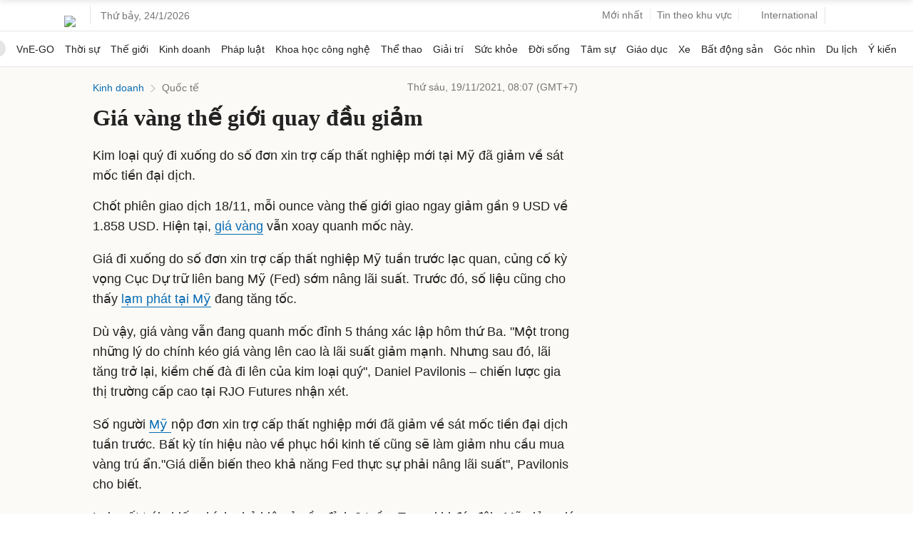

--- FILE ---
content_type: text/html; charset=utf-8
request_url: https://www.google.com/recaptcha/api2/aframe
body_size: 152
content:
<!DOCTYPE HTML><html><head><meta http-equiv="content-type" content="text/html; charset=UTF-8"></head><body><script nonce="fN2OHuPpHdNF1Qe0eng5Xw">/** Anti-fraud and anti-abuse applications only. See google.com/recaptcha */ try{var clients={'sodar':'https://pagead2.googlesyndication.com/pagead/sodar?'};window.addEventListener("message",function(a){try{if(a.source===window.parent){var b=JSON.parse(a.data);var c=clients[b['id']];if(c){var d=document.createElement('img');d.src=c+b['params']+'&rc='+(localStorage.getItem("rc::a")?sessionStorage.getItem("rc::b"):"");window.document.body.appendChild(d);sessionStorage.setItem("rc::e",parseInt(sessionStorage.getItem("rc::e")||0)+1);localStorage.setItem("rc::h",'1769268118420');}}}catch(b){}});window.parent.postMessage("_grecaptcha_ready", "*");}catch(b){}</script></body></html>

--- FILE ---
content_type: application/javascript
request_url: https://la2.vnecdn.net/static/device_model_min.js
body_size: 628701
content:
!function(t,e){"object"==typeof exports&&"undefined"!=typeof module?e(exports):"function"==typeof define&&define.amd?define(["exports"],e):e((t="undefined"!=typeof globalThis?globalThis:t||self).THREE={})}(this,(function(t){"use strict";const e="128",n=100,i=300,r=301,s=302,a=303,o=304,l=306,c=307,h=1e3,u=1001,d=1002,p=1003,m=1004,f=1005,g=1006,v=1007,y=1008,x=1009,_=1012,w=1014,b=1015,M=1016,S=1020,T=1022,E=1023,A=1026,L=1027,R=33776,C=33777,P=33778,D=33779,I=35840,N=35841,B=35842,z=35843,F=37492,O=37496,H=2300,G=2301,U=2302,k=2400,V=2401,W=2402,j=2500,q=2501,X=3e3,Y=3001,Z=3007,J=3002,Q=3004,K=3005,$=3006,tt=7680,et=35044,nt=35048,it="300 es";class rt{addEventListener(t,e){void 0===this._listeners&&(this._listeners={});const n=this._listeners;void 0===n[t]&&(n[t]=[]),-1===n[t].indexOf(e)&&n[t].push(e)}hasEventListener(t,e){if(void 0===this._listeners)return!1;const n=this._listeners;return void 0!==n[t]&&-1!==n[t].indexOf(e)}removeEventListener(t,e){if(void 0===this._listeners)return;const n=this._listeners[t];if(void 0!==n){const t=n.indexOf(e);-1!==t&&n.splice(t,1)}}dispatchEvent(t){if(void 0===this._listeners)return;const e=this._listeners[t.type];if(void 0!==e){t.target=this;const n=e.slice(0);for(let e=0,i=n.length;e<i;e++)n[e].call(this,t);t.target=null}}}const st=[];for(let t=0;t<256;t++)st[t]=(t<16?"0":"")+t.toString(16);let at=1234567;const ot=Math.PI/180,lt=180/Math.PI;function ct(){const t=4294967295*Math.random()|0,e=4294967295*Math.random()|0,n=4294967295*Math.random()|0,i=4294967295*Math.random()|0;return(st[255&t]+st[t>>8&255]+st[t>>16&255]+st[t>>24&255]+"-"+st[255&e]+st[e>>8&255]+"-"+st[e>>16&15|64]+st[e>>24&255]+"-"+st[63&n|128]+st[n>>8&255]+"-"+st[n>>16&255]+st[n>>24&255]+st[255&i]+st[i>>8&255]+st[i>>16&255]+st[i>>24&255]).toUpperCase()}function ht(t,e,n){return Math.max(e,Math.min(n,t))}function ut(t,e){return(t%e+e)%e}function dt(t,e,n){return(1-n)*t+n*e}function pt(t){return 0==(t&t-1)&&0!==t}function mt(t){return Math.pow(2,Math.ceil(Math.log(t)/Math.LN2))}function ft(t){return Math.pow(2,Math.floor(Math.log(t)/Math.LN2))}var gt=Object.freeze({__proto__:null,DEG2RAD:ot,RAD2DEG:lt,generateUUID:ct,clamp:ht,euclideanModulo:ut,mapLinear:function(t,e,n,i,r){return i+(t-e)*(r-i)/(n-e)},inverseLerp:function(t,e,n){return t!==e?(n-t)/(e-t):0},lerp:dt,damp:function(t,e,n,i){return dt(t,e,1-Math.exp(-n*i))},pingpong:function(t,e=1){return e-Math.abs(ut(t,2*e)-e)},smoothstep:function(t,e,n){return t<=e?0:t>=n?1:(t=(t-e)/(n-e))*t*(3-2*t)},smootherstep:function(t,e,n){return t<=e?0:t>=n?1:(t=(t-e)/(n-e))*t*t*(t*(6*t-15)+10)},randInt:function(t,e){return t+Math.floor(Math.random()*(e-t+1))},randFloat:function(t,e){return t+Math.random()*(e-t)},randFloatSpread:function(t){return t*(.5-Math.random())},seededRandom:function(t){return void 0!==t&&(at=t%2147483647),at=16807*at%2147483647,(at-1)/2147483646},degToRad:function(t){return t*ot},radToDeg:function(t){return t*lt},isPowerOfTwo:pt,ceilPowerOfTwo:mt,floorPowerOfTwo:ft,setQuaternionFromProperEuler:function(t,e,n,i,r){const s=Math.cos,a=Math.sin,o=s(n/2),l=a(n/2),c=s((e+i)/2),h=a((e+i)/2),u=s((e-i)/2),d=a((e-i)/2),p=s((i-e)/2),m=a((i-e)/2);switch(r){case"XYX":t.set(o*h,l*u,l*d,o*c);break;case"YZY":t.set(l*d,o*h,l*u,o*c);break;case"ZXZ":t.set(l*u,l*d,o*h,o*c);break;case"XZX":t.set(o*h,l*m,l*p,o*c);break;case"YXY":t.set(l*p,o*h,l*m,o*c);break;case"ZYZ":t.set(l*m,l*p,o*h,o*c);break;default:console.warn("THREE.MathUtils: .setQuaternionFromProperEuler() encountered an unknown order: "+r)}}});class vt{constructor(t=0,e=0){this.x=t,this.y=e}get width(){return this.x}set width(t){this.x=t}get height(){return this.y}set height(t){this.y=t}set(t,e){return this.x=t,this.y=e,this}setScalar(t){return this.x=t,this.y=t,this}setX(t){return this.x=t,this}setY(t){return this.y=t,this}setComponent(t,e){switch(t){case 0:this.x=e;break;case 1:this.y=e;break;default:throw new Error("index is out of range: "+t)}return this}getComponent(t){switch(t){case 0:return this.x;case 1:return this.y;default:throw new Error("index is out of range: "+t)}}clone(){return new this.constructor(this.x,this.y)}copy(t){return this.x=t.x,this.y=t.y,this}add(t,e){return void 0!==e?(console.warn("THREE.Vector2: .add() now only accepts one argument. Use .addVectors( a, b ) instead."),this.addVectors(t,e)):(this.x+=t.x,this.y+=t.y,this)}addScalar(t){return this.x+=t,this.y+=t,this}addVectors(t,e){return this.x=t.x+e.x,this.y=t.y+e.y,this}addScaledVector(t,e){return this.x+=t.x*e,this.y+=t.y*e,this}sub(t,e){return void 0!==e?(console.warn("THREE.Vector2: .sub() now only accepts one argument. Use .subVectors( a, b ) instead."),this.subVectors(t,e)):(this.x-=t.x,this.y-=t.y,this)}subScalar(t){return this.x-=t,this.y-=t,this}subVectors(t,e){return this.x=t.x-e.x,this.y=t.y-e.y,this}multiply(t){return this.x*=t.x,this.y*=t.y,this}multiplyScalar(t){return this.x*=t,this.y*=t,this}divide(t){return this.x/=t.x,this.y/=t.y,this}divideScalar(t){return this.multiplyScalar(1/t)}applyMatrix3(t){const e=this.x,n=this.y,i=t.elements;return this.x=i[0]*e+i[3]*n+i[6],this.y=i[1]*e+i[4]*n+i[7],this}min(t){return this.x=Math.min(this.x,t.x),this.y=Math.min(this.y,t.y),this}max(t){return this.x=Math.max(this.x,t.x),this.y=Math.max(this.y,t.y),this}clamp(t,e){return this.x=Math.max(t.x,Math.min(e.x,this.x)),this.y=Math.max(t.y,Math.min(e.y,this.y)),this}clampScalar(t,e){return this.x=Math.max(t,Math.min(e,this.x)),this.y=Math.max(t,Math.min(e,this.y)),this}clampLength(t,e){const n=this.length();return this.divideScalar(n||1).multiplyScalar(Math.max(t,Math.min(e,n)))}floor(){return this.x=Math.floor(this.x),this.y=Math.floor(this.y),this}ceil(){return this.x=Math.ceil(this.x),this.y=Math.ceil(this.y),this}round(){return this.x=Math.round(this.x),this.y=Math.round(this.y),this}roundToZero(){return this.x=this.x<0?Math.ceil(this.x):Math.floor(this.x),this.y=this.y<0?Math.ceil(this.y):Math.floor(this.y),this}negate(){return this.x=-this.x,this.y=-this.y,this}dot(t){return this.x*t.x+this.y*t.y}cross(t){return this.x*t.y-this.y*t.x}lengthSq(){return this.x*this.x+this.y*this.y}length(){return Math.sqrt(this.x*this.x+this.y*this.y)}manhattanLength(){return Math.abs(this.x)+Math.abs(this.y)}normalize(){return this.divideScalar(this.length()||1)}angle(){return Math.atan2(-this.y,-this.x)+Math.PI}distanceTo(t){return Math.sqrt(this.distanceToSquared(t))}distanceToSquared(t){const e=this.x-t.x,n=this.y-t.y;return e*e+n*n}manhattanDistanceTo(t){return Math.abs(this.x-t.x)+Math.abs(this.y-t.y)}setLength(t){return this.normalize().multiplyScalar(t)}lerp(t,e){return this.x+=(t.x-this.x)*e,this.y+=(t.y-this.y)*e,this}lerpVectors(t,e,n){return this.x=t.x+(e.x-t.x)*n,this.y=t.y+(e.y-t.y)*n,this}equals(t){return t.x===this.x&&t.y===this.y}fromArray(t,e=0){return this.x=t[e],this.y=t[e+1],this}toArray(t=[],e=0){return t[e]=this.x,t[e+1]=this.y,t}fromBufferAttribute(t,e,n){return void 0!==n&&console.warn("THREE.Vector2: offset has been removed from .fromBufferAttribute()."),this.x=t.getX(e),this.y=t.getY(e),this}rotateAround(t,e){const n=Math.cos(e),i=Math.sin(e),r=this.x-t.x,s=this.y-t.y;return this.x=r*n-s*i+t.x,this.y=r*i+s*n+t.y,this}random(){return this.x=Math.random(),this.y=Math.random(),this}}vt.prototype.isVector2=!0;class yt{constructor(){this.elements=[1,0,0,0,1,0,0,0,1],arguments.length>0&&console.error("THREE.Matrix3: the constructor no longer reads arguments. use .set() instead.")}set(t,e,n,i,r,s,a,o,l){const c=this.elements;return c[0]=t,c[1]=i,c[2]=a,c[3]=e,c[4]=r,c[5]=o,c[6]=n,c[7]=s,c[8]=l,this}identity(){return this.set(1,0,0,0,1,0,0,0,1),this}copy(t){const e=this.elements,n=t.elements;return e[0]=n[0],e[1]=n[1],e[2]=n[2],e[3]=n[3],e[4]=n[4],e[5]=n[5],e[6]=n[6],e[7]=n[7],e[8]=n[8],this}extractBasis(t,e,n){return t.setFromMatrix3Column(this,0),e.setFromMatrix3Column(this,1),n.setFromMatrix3Column(this,2),this}setFromMatrix4(t){const e=t.elements;return this.set(e[0],e[4],e[8],e[1],e[5],e[9],e[2],e[6],e[10]),this}multiply(t){return this.multiplyMatrices(this,t)}premultiply(t){return this.multiplyMatrices(t,this)}multiplyMatrices(t,e){const n=t.elements,i=e.elements,r=this.elements,s=n[0],a=n[3],o=n[6],l=n[1],c=n[4],h=n[7],u=n[2],d=n[5],p=n[8],m=i[0],f=i[3],g=i[6],v=i[1],y=i[4],x=i[7],_=i[2],w=i[5],b=i[8];return r[0]=s*m+a*v+o*_,r[3]=s*f+a*y+o*w,r[6]=s*g+a*x+o*b,r[1]=l*m+c*v+h*_,r[4]=l*f+c*y+h*w,r[7]=l*g+c*x+h*b,r[2]=u*m+d*v+p*_,r[5]=u*f+d*y+p*w,r[8]=u*g+d*x+p*b,this}multiplyScalar(t){const e=this.elements;return e[0]*=t,e[3]*=t,e[6]*=t,e[1]*=t,e[4]*=t,e[7]*=t,e[2]*=t,e[5]*=t,e[8]*=t,this}determinant(){const t=this.elements,e=t[0],n=t[1],i=t[2],r=t[3],s=t[4],a=t[5],o=t[6],l=t[7],c=t[8];return e*s*c-e*a*l-n*r*c+n*a*o+i*r*l-i*s*o}invert(){const t=this.elements,e=t[0],n=t[1],i=t[2],r=t[3],s=t[4],a=t[5],o=t[6],l=t[7],c=t[8],h=c*s-a*l,u=a*o-c*r,d=l*r-s*o,p=e*h+n*u+i*d;if(0===p)return this.set(0,0,0,0,0,0,0,0,0);const m=1/p;return t[0]=h*m,t[1]=(i*l-c*n)*m,t[2]=(a*n-i*s)*m,t[3]=u*m,t[4]=(c*e-i*o)*m,t[5]=(i*r-a*e)*m,t[6]=d*m,t[7]=(n*o-l*e)*m,t[8]=(s*e-n*r)*m,this}transpose(){let t;const e=this.elements;return t=e[1],e[1]=e[3],e[3]=t,t=e[2],e[2]=e[6],e[6]=t,t=e[5],e[5]=e[7],e[7]=t,this}getNormalMatrix(t){return this.setFromMatrix4(t).invert().transpose()}transposeIntoArray(t){const e=this.elements;return t[0]=e[0],t[1]=e[3],t[2]=e[6],t[3]=e[1],t[4]=e[4],t[5]=e[7],t[6]=e[2],t[7]=e[5],t[8]=e[8],this}setUvTransform(t,e,n,i,r,s,a){const o=Math.cos(r),l=Math.sin(r);return this.set(n*o,n*l,-n*(o*s+l*a)+s+t,-i*l,i*o,-i*(-l*s+o*a)+a+e,0,0,1),this}scale(t,e){const n=this.elements;return n[0]*=t,n[3]*=t,n[6]*=t,n[1]*=e,n[4]*=e,n[7]*=e,this}rotate(t){const e=Math.cos(t),n=Math.sin(t),i=this.elements,r=i[0],s=i[3],a=i[6],o=i[1],l=i[4],c=i[7];return i[0]=e*r+n*o,i[3]=e*s+n*l,i[6]=e*a+n*c,i[1]=-n*r+e*o,i[4]=-n*s+e*l,i[7]=-n*a+e*c,this}translate(t,e){const n=this.elements;return n[0]+=t*n[2],n[3]+=t*n[5],n[6]+=t*n[8],n[1]+=e*n[2],n[4]+=e*n[5],n[7]+=e*n[8],this}equals(t){const e=this.elements,n=t.elements;for(let t=0;t<9;t++)if(e[t]!==n[t])return!1;return!0}fromArray(t,e=0){for(let n=0;n<9;n++)this.elements[n]=t[n+e];return this}toArray(t=[],e=0){const n=this.elements;return t[e]=n[0],t[e+1]=n[1],t[e+2]=n[2],t[e+3]=n[3],t[e+4]=n[4],t[e+5]=n[5],t[e+6]=n[6],t[e+7]=n[7],t[e+8]=n[8],t}clone(){return(new this.constructor).fromArray(this.elements)}}let xt;yt.prototype.isMatrix3=!0;class _t{static getDataURL(t){if(/^data:/i.test(t.src))return t.src;if("undefined"==typeof HTMLCanvasElement)return t.src;let e;if(t instanceof HTMLCanvasElement)e=t;else{void 0===xt&&(xt=document.createElementNS("http://www.w3.org/1999/xhtml","canvas")),xt.width=t.width,xt.height=t.height;const n=xt.getContext("2d");t instanceof ImageData?n.putImageData(t,0,0):n.drawImage(t,0,0,t.width,t.height),e=xt}return e.width>2048||e.height>2048?(console.warn("THREE.ImageUtils.getDataURL: Image converted to jpg for performance reasons",t),e.toDataURL("image/jpeg",.6)):e.toDataURL("image/png")}}let wt=0;class bt extends rt{constructor(t=bt.DEFAULT_IMAGE,e=bt.DEFAULT_MAPPING,n=1001,i=1001,r=1006,s=1008,a=1023,o=1009,l=1,c=3e3){super(),Object.defineProperty(this,"id",{value:wt++}),this.uuid=ct(),this.name="",this.image=t,this.mipmaps=[],this.mapping=e,this.wrapS=n,this.wrapT=i,this.magFilter=r,this.minFilter=s,this.anisotropy=l,this.format=a,this.internalFormat=null,this.type=o,this.offset=new vt(0,0),this.repeat=new vt(1,1),this.center=new vt(0,0),this.rotation=0,this.matrixAutoUpdate=!0,this.matrix=new yt,this.generateMipmaps=!0,this.premultiplyAlpha=!1,this.flipY=!0,this.unpackAlignment=4,this.encoding=c,this.version=0,this.onUpdate=null}updateMatrix(){this.matrix.setUvTransform(this.offset.x,this.offset.y,this.repeat.x,this.repeat.y,this.rotation,this.center.x,this.center.y)}clone(){return(new this.constructor).copy(this)}copy(t){return this.name=t.name,this.image=t.image,this.mipmaps=t.mipmaps.slice(0),this.mapping=t.mapping,this.wrapS=t.wrapS,this.wrapT=t.wrapT,this.magFilter=t.magFilter,this.minFilter=t.minFilter,this.anisotropy=t.anisotropy,this.format=t.format,this.internalFormat=t.internalFormat,this.type=t.type,this.offset.copy(t.offset),this.repeat.copy(t.repeat),this.center.copy(t.center),this.rotation=t.rotation,this.matrixAutoUpdate=t.matrixAutoUpdate,this.matrix.copy(t.matrix),this.generateMipmaps=t.generateMipmaps,this.premultiplyAlpha=t.premultiplyAlpha,this.flipY=t.flipY,this.unpackAlignment=t.unpackAlignment,this.encoding=t.encoding,this}toJSON(t){const e=void 0===t||"string"==typeof t;if(!e&&void 0!==t.textures[this.uuid])return t.textures[this.uuid];const n={metadata:{version:4.5,type:"Texture",generator:"Texture.toJSON"},uuid:this.uuid,name:this.name,mapping:this.mapping,repeat:[this.repeat.x,this.repeat.y],offset:[this.offset.x,this.offset.y],center:[this.center.x,this.center.y],rotation:this.rotation,wrap:[this.wrapS,this.wrapT],format:this.format,type:this.type,encoding:this.encoding,minFilter:this.minFilter,magFilter:this.magFilter,anisotropy:this.anisotropy,flipY:this.flipY,premultiplyAlpha:this.premultiplyAlpha,unpackAlignment:this.unpackAlignment};if(void 0!==this.image){const i=this.image;if(void 0===i.uuid&&(i.uuid=ct()),!e&&void 0===t.images[i.uuid]){let e;if(Array.isArray(i)){e=[];for(let t=0,n=i.length;t<n;t++)i[t].isDataTexture?e.push(Mt(i[t].image)):e.push(Mt(i[t]))}else e=Mt(i);t.images[i.uuid]={uuid:i.uuid,url:e}}n.image=i.uuid}return e||(t.textures[this.uuid]=n),n}dispose(){this.dispatchEvent({type:"dispose"})}transformUv(t){if(this.mapping!==i)return t;if(t.applyMatrix3(this.matrix),t.x<0||t.x>1)switch(this.wrapS){case h:t.x=t.x-Math.floor(t.x);break;case u:t.x=t.x<0?0:1;break;case d:1===Math.abs(Math.floor(t.x)%2)?t.x=Math.ceil(t.x)-t.x:t.x=t.x-Math.floor(t.x)}if(t.y<0||t.y>1)switch(this.wrapT){case h:t.y=t.y-Math.floor(t.y);break;case u:t.y=t.y<0?0:1;break;case d:1===Math.abs(Math.floor(t.y)%2)?t.y=Math.ceil(t.y)-t.y:t.y=t.y-Math.floor(t.y)}return this.flipY&&(t.y=1-t.y),t}set needsUpdate(t){!0===t&&this.version++}}function Mt(t){return"undefined"!=typeof HTMLImageElement&&t instanceof HTMLImageElement||"undefined"!=typeof HTMLCanvasElement&&t instanceof HTMLCanvasElement||"undefined"!=typeof ImageBitmap&&t instanceof ImageBitmap?_t.getDataURL(t):t.data?{data:Array.prototype.slice.call(t.data),width:t.width,height:t.height,type:t.data.constructor.name}:(console.warn("THREE.Texture: Unable to serialize Texture."),{})}bt.DEFAULT_IMAGE=void 0,bt.DEFAULT_MAPPING=i,bt.prototype.isTexture=!0;class St{constructor(t=0,e=0,n=0,i=1){this.x=t,this.y=e,this.z=n,this.w=i}get width(){return this.z}set width(t){this.z=t}get height(){return this.w}set height(t){this.w=t}set(t,e,n,i){return this.x=t,this.y=e,this.z=n,this.w=i,this}setScalar(t){return this.x=t,this.y=t,this.z=t,this.w=t,this}setX(t){return this.x=t,this}setY(t){return this.y=t,this}setZ(t){return this.z=t,this}setW(t){return this.w=t,this}setComponent(t,e){switch(t){case 0:this.x=e;break;case 1:this.y=e;break;case 2:this.z=e;break;case 3:this.w=e;break;default:throw new Error("index is out of range: "+t)}return this}getComponent(t){switch(t){case 0:return this.x;case 1:return this.y;case 2:return this.z;case 3:return this.w;default:throw new Error("index is out of range: "+t)}}clone(){return new this.constructor(this.x,this.y,this.z,this.w)}copy(t){return this.x=t.x,this.y=t.y,this.z=t.z,this.w=void 0!==t.w?t.w:1,this}add(t,e){return void 0!==e?(console.warn("THREE.Vector4: .add() now only accepts one argument. Use .addVectors( a, b ) instead."),this.addVectors(t,e)):(this.x+=t.x,this.y+=t.y,this.z+=t.z,this.w+=t.w,this)}addScalar(t){return this.x+=t,this.y+=t,this.z+=t,this.w+=t,this}addVectors(t,e){return this.x=t.x+e.x,this.y=t.y+e.y,this.z=t.z+e.z,this.w=t.w+e.w,this}addScaledVector(t,e){return this.x+=t.x*e,this.y+=t.y*e,this.z+=t.z*e,this.w+=t.w*e,this}sub(t,e){return void 0!==e?(console.warn("THREE.Vector4: .sub() now only accepts one argument. Use .subVectors( a, b ) instead."),this.subVectors(t,e)):(this.x-=t.x,this.y-=t.y,this.z-=t.z,this.w-=t.w,this)}subScalar(t){return this.x-=t,this.y-=t,this.z-=t,this.w-=t,this}subVectors(t,e){return this.x=t.x-e.x,this.y=t.y-e.y,this.z=t.z-e.z,this.w=t.w-e.w,this}multiply(t){return this.x*=t.x,this.y*=t.y,this.z*=t.z,this.w*=t.w,this}multiplyScalar(t){return this.x*=t,this.y*=t,this.z*=t,this.w*=t,this}applyMatrix4(t){const e=this.x,n=this.y,i=this.z,r=this.w,s=t.elements;return this.x=s[0]*e+s[4]*n+s[8]*i+s[12]*r,this.y=s[1]*e+s[5]*n+s[9]*i+s[13]*r,this.z=s[2]*e+s[6]*n+s[10]*i+s[14]*r,this.w=s[3]*e+s[7]*n+s[11]*i+s[15]*r,this}divideScalar(t){return this.multiplyScalar(1/t)}setAxisAngleFromQuaternion(t){this.w=2*Math.acos(t.w);const e=Math.sqrt(1-t.w*t.w);return e<1e-4?(this.x=1,this.y=0,this.z=0):(this.x=t.x/e,this.y=t.y/e,this.z=t.z/e),this}setAxisAngleFromRotationMatrix(t){let e,n,i,r;const s=.01,a=.1,o=t.elements,l=o[0],c=o[4],h=o[8],u=o[1],d=o[5],p=o[9],m=o[2],f=o[6],g=o[10];if(Math.abs(c-u)<s&&Math.abs(h-m)<s&&Math.abs(p-f)<s){if(Math.abs(c+u)<a&&Math.abs(h+m)<a&&Math.abs(p+f)<a&&Math.abs(l+d+g-3)<a)return this.set(1,0,0,0),this;e=Math.PI;const t=(l+1)/2,o=(d+1)/2,v=(g+1)/2,y=(c+u)/4,x=(h+m)/4,_=(p+f)/4;return t>o&&t>v?t<s?(n=0,i=.707106781,r=.707106781):(n=Math.sqrt(t),i=y/n,r=x/n):o>v?o<s?(n=.707106781,i=0,r=.707106781):(i=Math.sqrt(o),n=y/i,r=_/i):v<s?(n=.707106781,i=.707106781,r=0):(r=Math.sqrt(v),n=x/r,i=_/r),this.set(n,i,r,e),this}let v=Math.sqrt((f-p)*(f-p)+(h-m)*(h-m)+(u-c)*(u-c));return Math.abs(v)<.001&&(v=1),this.x=(f-p)/v,this.y=(h-m)/v,this.z=(u-c)/v,this.w=Math.acos((l+d+g-1)/2),this}min(t){return this.x=Math.min(this.x,t.x),this.y=Math.min(this.y,t.y),this.z=Math.min(this.z,t.z),this.w=Math.min(this.w,t.w),this}max(t){return this.x=Math.max(this.x,t.x),this.y=Math.max(this.y,t.y),this.z=Math.max(this.z,t.z),this.w=Math.max(this.w,t.w),this}clamp(t,e){return this.x=Math.max(t.x,Math.min(e.x,this.x)),this.y=Math.max(t.y,Math.min(e.y,this.y)),this.z=Math.max(t.z,Math.min(e.z,this.z)),this.w=Math.max(t.w,Math.min(e.w,this.w)),this}clampScalar(t,e){return this.x=Math.max(t,Math.min(e,this.x)),this.y=Math.max(t,Math.min(e,this.y)),this.z=Math.max(t,Math.min(e,this.z)),this.w=Math.max(t,Math.min(e,this.w)),this}clampLength(t,e){const n=this.length();return this.divideScalar(n||1).multiplyScalar(Math.max(t,Math.min(e,n)))}floor(){return this.x=Math.floor(this.x),this.y=Math.floor(this.y),this.z=Math.floor(this.z),this.w=Math.floor(this.w),this}ceil(){return this.x=Math.ceil(this.x),this.y=Math.ceil(this.y),this.z=Math.ceil(this.z),this.w=Math.ceil(this.w),this}round(){return this.x=Math.round(this.x),this.y=Math.round(this.y),this.z=Math.round(this.z),this.w=Math.round(this.w),this}roundToZero(){return this.x=this.x<0?Math.ceil(this.x):Math.floor(this.x),this.y=this.y<0?Math.ceil(this.y):Math.floor(this.y),this.z=this.z<0?Math.ceil(this.z):Math.floor(this.z),this.w=this.w<0?Math.ceil(this.w):Math.floor(this.w),this}negate(){return this.x=-this.x,this.y=-this.y,this.z=-this.z,this.w=-this.w,this}dot(t){return this.x*t.x+this.y*t.y+this.z*t.z+this.w*t.w}lengthSq(){return this.x*this.x+this.y*this.y+this.z*this.z+this.w*this.w}length(){return Math.sqrt(this.x*this.x+this.y*this.y+this.z*this.z+this.w*this.w)}manhattanLength(){return Math.abs(this.x)+Math.abs(this.y)+Math.abs(this.z)+Math.abs(this.w)}normalize(){return this.divideScalar(this.length()||1)}setLength(t){return this.normalize().multiplyScalar(t)}lerp(t,e){return this.x+=(t.x-this.x)*e,this.y+=(t.y-this.y)*e,this.z+=(t.z-this.z)*e,this.w+=(t.w-this.w)*e,this}lerpVectors(t,e,n){return this.x=t.x+(e.x-t.x)*n,this.y=t.y+(e.y-t.y)*n,this.z=t.z+(e.z-t.z)*n,this.w=t.w+(e.w-t.w)*n,this}equals(t){return t.x===this.x&&t.y===this.y&&t.z===this.z&&t.w===this.w}fromArray(t,e=0){return this.x=t[e],this.y=t[e+1],this.z=t[e+2],this.w=t[e+3],this}toArray(t=[],e=0){return t[e]=this.x,t[e+1]=this.y,t[e+2]=this.z,t[e+3]=this.w,t}fromBufferAttribute(t,e,n){return void 0!==n&&console.warn("THREE.Vector4: offset has been removed from .fromBufferAttribute()."),this.x=t.getX(e),this.y=t.getY(e),this.z=t.getZ(e),this.w=t.getW(e),this}random(){return this.x=Math.random(),this.y=Math.random(),this.z=Math.random(),this.w=Math.random(),this}}St.prototype.isVector4=!0;class Tt extends rt{constructor(t,e,n){super(),this.width=t,this.height=e,this.depth=1,this.scissor=new St(0,0,t,e),this.scissorTest=!1,this.viewport=new St(0,0,t,e),n=n||{},this.texture=new bt(void 0,n.mapping,n.wrapS,n.wrapT,n.magFilter,n.minFilter,n.format,n.type,n.anisotropy,n.encoding),this.texture.image={},this.texture.image.width=t,this.texture.image.height=e,this.texture.image.depth=1,this.texture.generateMipmaps=void 0!==n.generateMipmaps&&n.generateMipmaps,this.texture.minFilter=void 0!==n.minFilter?n.minFilter:g,this.depthBuffer=void 0===n.depthBuffer||n.depthBuffer,this.stencilBuffer=void 0!==n.stencilBuffer&&n.stencilBuffer,this.depthTexture=void 0!==n.depthTexture?n.depthTexture:null}setTexture(t){t.image={width:this.width,height:this.height,depth:this.depth},this.texture=t}setSize(t,e,n=1){this.width===t&&this.height===e&&this.depth===n||(this.width=t,this.height=e,this.depth=n,this.texture.image.width=t,this.texture.image.height=e,this.texture.image.depth=n,this.dispose()),this.viewport.set(0,0,t,e),this.scissor.set(0,0,t,e)}clone(){return(new this.constructor).copy(this)}copy(t){return this.width=t.width,this.height=t.height,this.depth=t.depth,this.viewport.copy(t.viewport),this.texture=t.texture.clone(),this.depthBuffer=t.depthBuffer,this.stencilBuffer=t.stencilBuffer,this.depthTexture=t.depthTexture,this}dispose(){this.dispatchEvent({type:"dispose"})}}Tt.prototype.isWebGLRenderTarget=!0;class Et extends Tt{constructor(t,e,n){super(t,e,n),this.samples=4}copy(t){return super.copy.call(this,t),this.samples=t.samples,this}}Et.prototype.isWebGLMultisampleRenderTarget=!0;class At{constructor(t=0,e=0,n=0,i=1){this._x=t,this._y=e,this._z=n,this._w=i}static slerp(t,e,n,i){return console.warn("THREE.Quaternion: Static .slerp() has been deprecated. Use qm.slerpQuaternions( qa, qb, t ) instead."),n.slerpQuaternions(t,e,i)}static slerpFlat(t,e,n,i,r,s,a){let o=n[i+0],l=n[i+1],c=n[i+2],h=n[i+3];const u=r[s+0],d=r[s+1],p=r[s+2],m=r[s+3];if(0===a)return t[e+0]=o,t[e+1]=l,t[e+2]=c,void(t[e+3]=h);if(1===a)return t[e+0]=u,t[e+1]=d,t[e+2]=p,void(t[e+3]=m);if(h!==m||o!==u||l!==d||c!==p){let t=1-a;const e=o*u+l*d+c*p+h*m,n=e>=0?1:-1,i=1-e*e;if(i>Number.EPSILON){const r=Math.sqrt(i),s=Math.atan2(r,e*n);t=Math.sin(t*s)/r,a=Math.sin(a*s)/r}const r=a*n;if(o=o*t+u*r,l=l*t+d*r,c=c*t+p*r,h=h*t+m*r,t===1-a){const t=1/Math.sqrt(o*o+l*l+c*c+h*h);o*=t,l*=t,c*=t,h*=t}}t[e]=o,t[e+1]=l,t[e+2]=c,t[e+3]=h}static multiplyQuaternionsFlat(t,e,n,i,r,s){const a=n[i],o=n[i+1],l=n[i+2],c=n[i+3],h=r[s],u=r[s+1],d=r[s+2],p=r[s+3];return t[e]=a*p+c*h+o*d-l*u,t[e+1]=o*p+c*u+l*h-a*d,t[e+2]=l*p+c*d+a*u-o*h,t[e+3]=c*p-a*h-o*u-l*d,t}get x(){return this._x}set x(t){this._x=t,this._onChangeCallback()}get y(){return this._y}set y(t){this._y=t,this._onChangeCallback()}get z(){return this._z}set z(t){this._z=t,this._onChangeCallback()}get w(){return this._w}set w(t){this._w=t,this._onChangeCallback()}set(t,e,n,i){return this._x=t,this._y=e,this._z=n,this._w=i,this._onChangeCallback(),this}clone(){return new this.constructor(this._x,this._y,this._z,this._w)}copy(t){return this._x=t.x,this._y=t.y,this._z=t.z,this._w=t.w,this._onChangeCallback(),this}setFromEuler(t,e){if(!t||!t.isEuler)throw new Error("THREE.Quaternion: .setFromEuler() now expects an Euler rotation rather than a Vector3 and order.");const n=t._x,i=t._y,r=t._z,s=t._order,a=Math.cos,o=Math.sin,l=a(n/2),c=a(i/2),h=a(r/2),u=o(n/2),d=o(i/2),p=o(r/2);switch(s){case"XYZ":this._x=u*c*h+l*d*p,this._y=l*d*h-u*c*p,this._z=l*c*p+u*d*h,this._w=l*c*h-u*d*p;break;case"YXZ":this._x=u*c*h+l*d*p,this._y=l*d*h-u*c*p,this._z=l*c*p-u*d*h,this._w=l*c*h+u*d*p;break;case"ZXY":this._x=u*c*h-l*d*p,this._y=l*d*h+u*c*p,this._z=l*c*p+u*d*h,this._w=l*c*h-u*d*p;break;case"ZYX":this._x=u*c*h-l*d*p,this._y=l*d*h+u*c*p,this._z=l*c*p-u*d*h,this._w=l*c*h+u*d*p;break;case"YZX":this._x=u*c*h+l*d*p,this._y=l*d*h+u*c*p,this._z=l*c*p-u*d*h,this._w=l*c*h-u*d*p;break;case"XZY":this._x=u*c*h-l*d*p,this._y=l*d*h-u*c*p,this._z=l*c*p+u*d*h,this._w=l*c*h+u*d*p;break;default:console.warn("THREE.Quaternion: .setFromEuler() encountered an unknown order: "+s)}return!1!==e&&this._onChangeCallback(),this}setFromAxisAngle(t,e){const n=e/2,i=Math.sin(n);return this._x=t.x*i,this._y=t.y*i,this._z=t.z*i,this._w=Math.cos(n),this._onChangeCallback(),this}setFromRotationMatrix(t){const e=t.elements,n=e[0],i=e[4],r=e[8],s=e[1],a=e[5],o=e[9],l=e[2],c=e[6],h=e[10],u=n+a+h;if(u>0){const t=.5/Math.sqrt(u+1);this._w=.25/t,this._x=(c-o)*t,this._y=(r-l)*t,this._z=(s-i)*t}else if(n>a&&n>h){const t=2*Math.sqrt(1+n-a-h);this._w=(c-o)/t,this._x=.25*t,this._y=(i+s)/t,this._z=(r+l)/t}else if(a>h){const t=2*Math.sqrt(1+a-n-h);this._w=(r-l)/t,this._x=(i+s)/t,this._y=.25*t,this._z=(o+c)/t}else{const t=2*Math.sqrt(1+h-n-a);this._w=(s-i)/t,this._x=(r+l)/t,this._y=(o+c)/t,this._z=.25*t}return this._onChangeCallback(),this}setFromUnitVectors(t,e){let n=t.dot(e)+1;return n<Number.EPSILON?(n=0,Math.abs(t.x)>Math.abs(t.z)?(this._x=-t.y,this._y=t.x,this._z=0,this._w=n):(this._x=0,this._y=-t.z,this._z=t.y,this._w=n)):(this._x=t.y*e.z-t.z*e.y,this._y=t.z*e.x-t.x*e.z,this._z=t.x*e.y-t.y*e.x,this._w=n),this.normalize()}angleTo(t){return 2*Math.acos(Math.abs(ht(this.dot(t),-1,1)))}rotateTowards(t,e){const n=this.angleTo(t);if(0===n)return this;const i=Math.min(1,e/n);return this.slerp(t,i),this}identity(){return this.set(0,0,0,1)}invert(){return this.conjugate()}conjugate(){return this._x*=-1,this._y*=-1,this._z*=-1,this._onChangeCallback(),this}dot(t){return this._x*t._x+this._y*t._y+this._z*t._z+this._w*t._w}lengthSq(){return this._x*this._x+this._y*this._y+this._z*this._z+this._w*this._w}length(){return Math.sqrt(this._x*this._x+this._y*this._y+this._z*this._z+this._w*this._w)}normalize(){let t=this.length();return 0===t?(this._x=0,this._y=0,this._z=0,this._w=1):(t=1/t,this._x=this._x*t,this._y=this._y*t,this._z=this._z*t,this._w=this._w*t),this._onChangeCallback(),this}multiply(t,e){return void 0!==e?(console.warn("THREE.Quaternion: .multiply() now only accepts one argument. Use .multiplyQuaternions( a, b ) instead."),this.multiplyQuaternions(t,e)):this.multiplyQuaternions(this,t)}premultiply(t){return this.multiplyQuaternions(t,this)}multiplyQuaternions(t,e){const n=t._x,i=t._y,r=t._z,s=t._w,a=e._x,o=e._y,l=e._z,c=e._w;return this._x=n*c+s*a+i*l-r*o,this._y=i*c+s*o+r*a-n*l,this._z=r*c+s*l+n*o-i*a,this._w=s*c-n*a-i*o-r*l,this._onChangeCallback(),this}slerp(t,e){if(0===e)return this;if(1===e)return this.copy(t);const n=this._x,i=this._y,r=this._z,s=this._w;let a=s*t._w+n*t._x+i*t._y+r*t._z;if(a<0?(this._w=-t._w,this._x=-t._x,this._y=-t._y,this._z=-t._z,a=-a):this.copy(t),a>=1)return this._w=s,this._x=n,this._y=i,this._z=r,this;const o=1-a*a;if(o<=Number.EPSILON){const t=1-e;return this._w=t*s+e*this._w,this._x=t*n+e*this._x,this._y=t*i+e*this._y,this._z=t*r+e*this._z,this.normalize(),this._onChangeCallback(),this}const l=Math.sqrt(o),c=Math.atan2(l,a),h=Math.sin((1-e)*c)/l,u=Math.sin(e*c)/l;return this._w=s*h+this._w*u,this._x=n*h+this._x*u,this._y=i*h+this._y*u,this._z=r*h+this._z*u,this._onChangeCallback(),this}slerpQuaternions(t,e,n){this.copy(t).slerp(e,n)}equals(t){return t._x===this._x&&t._y===this._y&&t._z===this._z&&t._w===this._w}fromArray(t,e=0){return this._x=t[e],this._y=t[e+1],this._z=t[e+2],this._w=t[e+3],this._onChangeCallback(),this}toArray(t=[],e=0){return t[e]=this._x,t[e+1]=this._y,t[e+2]=this._z,t[e+3]=this._w,t}fromBufferAttribute(t,e){return this._x=t.getX(e),this._y=t.getY(e),this._z=t.getZ(e),this._w=t.getW(e),this}_onChange(t){return this._onChangeCallback=t,this}_onChangeCallback(){}}At.prototype.isQuaternion=!0;class Lt{constructor(t=0,e=0,n=0){this.x=t,this.y=e,this.z=n}set(t,e,n){return void 0===n&&(n=this.z),this.x=t,this.y=e,this.z=n,this}setScalar(t){return this.x=t,this.y=t,this.z=t,this}setX(t){return this.x=t,this}setY(t){return this.y=t,this}setZ(t){return this.z=t,this}setComponent(t,e){switch(t){case 0:this.x=e;break;case 1:this.y=e;break;case 2:this.z=e;break;default:throw new Error("index is out of range: "+t)}return this}getComponent(t){switch(t){case 0:return this.x;case 1:return this.y;case 2:return this.z;default:throw new Error("index is out of range: "+t)}}clone(){return new this.constructor(this.x,this.y,this.z)}copy(t){return this.x=t.x,this.y=t.y,this.z=t.z,this}add(t,e){return void 0!==e?(console.warn("THREE.Vector3: .add() now only accepts one argument. Use .addVectors( a, b ) instead."),this.addVectors(t,e)):(this.x+=t.x,this.y+=t.y,this.z+=t.z,this)}addScalar(t){return this.x+=t,this.y+=t,this.z+=t,this}addVectors(t,e){return this.x=t.x+e.x,this.y=t.y+e.y,this.z=t.z+e.z,this}addScaledVector(t,e){return this.x+=t.x*e,this.y+=t.y*e,this.z+=t.z*e,this}sub(t,e){return void 0!==e?(console.warn("THREE.Vector3: .sub() now only accepts one argument. Use .subVectors( a, b ) instead."),this.subVectors(t,e)):(this.x-=t.x,this.y-=t.y,this.z-=t.z,this)}subScalar(t){return this.x-=t,this.y-=t,this.z-=t,this}subVectors(t,e){return this.x=t.x-e.x,this.y=t.y-e.y,this.z=t.z-e.z,this}multiply(t,e){return void 0!==e?(console.warn("THREE.Vector3: .multiply() now only accepts one argument. Use .multiplyVectors( a, b ) instead."),this.multiplyVectors(t,e)):(this.x*=t.x,this.y*=t.y,this.z*=t.z,this)}multiplyScalar(t){return this.x*=t,this.y*=t,this.z*=t,this}multiplyVectors(t,e){return this.x=t.x*e.x,this.y=t.y*e.y,this.z=t.z*e.z,this}applyEuler(t){return t&&t.isEuler||console.error("THREE.Vector3: .applyEuler() now expects an Euler rotation rather than a Vector3 and order."),this.applyQuaternion(Ct.setFromEuler(t))}applyAxisAngle(t,e){return this.applyQuaternion(Ct.setFromAxisAngle(t,e))}applyMatrix3(t){const e=this.x,n=this.y,i=this.z,r=t.elements;return this.x=r[0]*e+r[3]*n+r[6]*i,this.y=r[1]*e+r[4]*n+r[7]*i,this.z=r[2]*e+r[5]*n+r[8]*i,this}applyNormalMatrix(t){return this.applyMatrix3(t).normalize()}applyMatrix4(t){const e=this.x,n=this.y,i=this.z,r=t.elements,s=1/(r[3]*e+r[7]*n+r[11]*i+r[15]);return this.x=(r[0]*e+r[4]*n+r[8]*i+r[12])*s,this.y=(r[1]*e+r[5]*n+r[9]*i+r[13])*s,this.z=(r[2]*e+r[6]*n+r[10]*i+r[14])*s,this}applyQuaternion(t){const e=this.x,n=this.y,i=this.z,r=t.x,s=t.y,a=t.z,o=t.w,l=o*e+s*i-a*n,c=o*n+a*e-r*i,h=o*i+r*n-s*e,u=-r*e-s*n-a*i;return this.x=l*o+u*-r+c*-a-h*-s,this.y=c*o+u*-s+h*-r-l*-a,this.z=h*o+u*-a+l*-s-c*-r,this}project(t){return this.applyMatrix4(t.matrixWorldInverse).applyMatrix4(t.projectionMatrix)}unproject(t){return this.applyMatrix4(t.projectionMatrixInverse).applyMatrix4(t.matrixWorld)}transformDirection(t){const e=this.x,n=this.y,i=this.z,r=t.elements;return this.x=r[0]*e+r[4]*n+r[8]*i,this.y=r[1]*e+r[5]*n+r[9]*i,this.z=r[2]*e+r[6]*n+r[10]*i,this.normalize()}divide(t){return this.x/=t.x,this.y/=t.y,this.z/=t.z,this}divideScalar(t){return this.multiplyScalar(1/t)}min(t){return this.x=Math.min(this.x,t.x),this.y=Math.min(this.y,t.y),this.z=Math.min(this.z,t.z),this}max(t){return this.x=Math.max(this.x,t.x),this.y=Math.max(this.y,t.y),this.z=Math.max(this.z,t.z),this}clamp(t,e){return this.x=Math.max(t.x,Math.min(e.x,this.x)),this.y=Math.max(t.y,Math.min(e.y,this.y)),this.z=Math.max(t.z,Math.min(e.z,this.z)),this}clampScalar(t,e){return this.x=Math.max(t,Math.min(e,this.x)),this.y=Math.max(t,Math.min(e,this.y)),this.z=Math.max(t,Math.min(e,this.z)),this}clampLength(t,e){const n=this.length();return this.divideScalar(n||1).multiplyScalar(Math.max(t,Math.min(e,n)))}floor(){return this.x=Math.floor(this.x),this.y=Math.floor(this.y),this.z=Math.floor(this.z),this}ceil(){return this.x=Math.ceil(this.x),this.y=Math.ceil(this.y),this.z=Math.ceil(this.z),this}round(){return this.x=Math.round(this.x),this.y=Math.round(this.y),this.z=Math.round(this.z),this}roundToZero(){return this.x=this.x<0?Math.ceil(this.x):Math.floor(this.x),this.y=this.y<0?Math.ceil(this.y):Math.floor(this.y),this.z=this.z<0?Math.ceil(this.z):Math.floor(this.z),this}negate(){return this.x=-this.x,this.y=-this.y,this.z=-this.z,this}dot(t){return this.x*t.x+this.y*t.y+this.z*t.z}lengthSq(){return this.x*this.x+this.y*this.y+this.z*this.z}length(){return Math.sqrt(this.x*this.x+this.y*this.y+this.z*this.z)}manhattanLength(){return Math.abs(this.x)+Math.abs(this.y)+Math.abs(this.z)}normalize(){return this.divideScalar(this.length()||1)}setLength(t){return this.normalize().multiplyScalar(t)}lerp(t,e){return this.x+=(t.x-this.x)*e,this.y+=(t.y-this.y)*e,this.z+=(t.z-this.z)*e,this}lerpVectors(t,e,n){return this.x=t.x+(e.x-t.x)*n,this.y=t.y+(e.y-t.y)*n,this.z=t.z+(e.z-t.z)*n,this}cross(t,e){return void 0!==e?(console.warn("THREE.Vector3: .cross() now only accepts one argument. Use .crossVectors( a, b ) instead."),this.crossVectors(t,e)):this.crossVectors(this,t)}crossVectors(t,e){const n=t.x,i=t.y,r=t.z,s=e.x,a=e.y,o=e.z;return this.x=i*o-r*a,this.y=r*s-n*o,this.z=n*a-i*s,this}projectOnVector(t){const e=t.lengthSq();if(0===e)return this.set(0,0,0);const n=t.dot(this)/e;return this.copy(t).multiplyScalar(n)}projectOnPlane(t){return Rt.copy(this).projectOnVector(t),this.sub(Rt)}reflect(t){return this.sub(Rt.copy(t).multiplyScalar(2*this.dot(t)))}angleTo(t){const e=Math.sqrt(this.lengthSq()*t.lengthSq());if(0===e)return Math.PI/2;const n=this.dot(t)/e;return Math.acos(ht(n,-1,1))}distanceTo(t){return Math.sqrt(this.distanceToSquared(t))}distanceToSquared(t){const e=this.x-t.x,n=this.y-t.y,i=this.z-t.z;return e*e+n*n+i*i}manhattanDistanceTo(t){return Math.abs(this.x-t.x)+Math.abs(this.y-t.y)+Math.abs(this.z-t.z)}setFromSpherical(t){return this.setFromSphericalCoords(t.radius,t.phi,t.theta)}setFromSphericalCoords(t,e,n){const i=Math.sin(e)*t;return this.x=i*Math.sin(n),this.y=Math.cos(e)*t,this.z=i*Math.cos(n),this}setFromCylindrical(t){return this.setFromCylindricalCoords(t.radius,t.theta,t.y)}setFromCylindricalCoords(t,e,n){return this.x=t*Math.sin(e),this.y=n,this.z=t*Math.cos(e),this}setFromMatrixPosition(t){const e=t.elements;return this.x=e[12],this.y=e[13],this.z=e[14],this}setFromMatrixScale(t){const e=this.setFromMatrixColumn(t,0).length(),n=this.setFromMatrixColumn(t,1).length(),i=this.setFromMatrixColumn(t,2).length();return this.x=e,this.y=n,this.z=i,this}setFromMatrixColumn(t,e){return this.fromArray(t.elements,4*e)}setFromMatrix3Column(t,e){return this.fromArray(t.elements,3*e)}equals(t){return t.x===this.x&&t.y===this.y&&t.z===this.z}fromArray(t,e=0){return this.x=t[e],this.y=t[e+1],this.z=t[e+2],this}toArray(t=[],e=0){return t[e]=this.x,t[e+1]=this.y,t[e+2]=this.z,t}fromBufferAttribute(t,e,n){return void 0!==n&&console.warn("THREE.Vector3: offset has been removed from .fromBufferAttribute()."),this.x=t.getX(e),this.y=t.getY(e),this.z=t.getZ(e),this}random(){return this.x=Math.random(),this.y=Math.random(),this.z=Math.random(),this}}Lt.prototype.isVector3=!0;const Rt=new Lt,Ct=new At;class Pt{constructor(t=new Lt(1/0,1/0,1/0),e=new Lt(-1/0,-1/0,-1/0)){this.min=t,this.max=e}set(t,e){return this.min.copy(t),this.max.copy(e),this}setFromArray(t){let e=1/0,n=1/0,i=1/0,r=-1/0,s=-1/0,a=-1/0;for(let o=0,l=t.length;o<l;o+=3){const l=t[o],c=t[o+1],h=t[o+2];l<e&&(e=l),c<n&&(n=c),h<i&&(i=h),l>r&&(r=l),c>s&&(s=c),h>a&&(a=h)}return this.min.set(e,n,i),this.max.set(r,s,a),this}setFromBufferAttribute(t){let e=1/0,n=1/0,i=1/0,r=-1/0,s=-1/0,a=-1/0;for(let o=0,l=t.count;o<l;o++){const l=t.getX(o),c=t.getY(o),h=t.getZ(o);l<e&&(e=l),c<n&&(n=c),h<i&&(i=h),l>r&&(r=l),c>s&&(s=c),h>a&&(a=h)}return this.min.set(e,n,i),this.max.set(r,s,a),this}setFromPoints(t){this.makeEmpty();for(let e=0,n=t.length;e<n;e++)this.expandByPoint(t[e]);return this}setFromCenterAndSize(t,e){const n=It.copy(e).multiplyScalar(.5);return this.min.copy(t).sub(n),this.max.copy(t).add(n),this}setFromObject(t){return this.makeEmpty(),this.expandByObject(t)}clone(){return(new this.constructor).copy(this)}copy(t){return this.min.copy(t.min),this.max.copy(t.max),this}makeEmpty(){return this.min.x=this.min.y=this.min.z=1/0,this.max.x=this.max.y=this.max.z=-1/0,this}isEmpty(){return this.max.x<this.min.x||this.max.y<this.min.y||this.max.z<this.min.z}getCenter(t){return void 0===t&&(console.warn("THREE.Box3: .getCenter() target is now required"),t=new Lt),this.isEmpty()?t.set(0,0,0):t.addVectors(this.min,this.max).multiplyScalar(.5)}getSize(t){return void 0===t&&(console.warn("THREE.Box3: .getSize() target is now required"),t=new Lt),this.isEmpty()?t.set(0,0,0):t.subVectors(this.max,this.min)}expandByPoint(t){return this.min.min(t),this.max.max(t),this}expandByVector(t){return this.min.sub(t),this.max.add(t),this}expandByScalar(t){return this.min.addScalar(-t),this.max.addScalar(t),this}expandByObject(t){t.updateWorldMatrix(!1,!1);const e=t.geometry;void 0!==e&&(null===e.boundingBox&&e.computeBoundingBox(),Nt.copy(e.boundingBox),Nt.applyMatrix4(t.matrixWorld),this.union(Nt));const n=t.children;for(let t=0,e=n.length;t<e;t++)this.expandByObject(n[t]);return this}containsPoint(t){return!(t.x<this.min.x||t.x>this.max.x||t.y<this.min.y||t.y>this.max.y||t.z<this.min.z||t.z>this.max.z)}containsBox(t){return this.min.x<=t.min.x&&t.max.x<=this.max.x&&this.min.y<=t.min.y&&t.max.y<=this.max.y&&this.min.z<=t.min.z&&t.max.z<=this.max.z}getParameter(t,e){return void 0===e&&(console.warn("THREE.Box3: .getParameter() target is now required"),e=new Lt),e.set((t.x-this.min.x)/(this.max.x-this.min.x),(t.y-this.min.y)/(this.max.y-this.min.y),(t.z-this.min.z)/(this.max.z-this.min.z))}intersectsBox(t){return!(t.max.x<this.min.x||t.min.x>this.max.x||t.max.y<this.min.y||t.min.y>this.max.y||t.max.z<this.min.z||t.min.z>this.max.z)}intersectsSphere(t){return this.clampPoint(t.center,It),It.distanceToSquared(t.center)<=t.radius*t.radius}intersectsPlane(t){let e,n;return t.normal.x>0?(e=t.normal.x*this.min.x,n=t.normal.x*this.max.x):(e=t.normal.x*this.max.x,n=t.normal.x*this.min.x),t.normal.y>0?(e+=t.normal.y*this.min.y,n+=t.normal.y*this.max.y):(e+=t.normal.y*this.max.y,n+=t.normal.y*this.min.y),t.normal.z>0?(e+=t.normal.z*this.min.z,n+=t.normal.z*this.max.z):(e+=t.normal.z*this.max.z,n+=t.normal.z*this.min.z),e<=-t.constant&&n>=-t.constant}intersectsTriangle(t){if(this.isEmpty())return!1;this.getCenter(Ut),kt.subVectors(this.max,Ut),Bt.subVectors(t.a,Ut),zt.subVectors(t.b,Ut),Ft.subVectors(t.c,Ut),Ot.subVectors(zt,Bt),Ht.subVectors(Ft,zt),Gt.subVectors(Bt,Ft);let e=[0,-Ot.z,Ot.y,0,-Ht.z,Ht.y,0,-Gt.z,Gt.y,Ot.z,0,-Ot.x,Ht.z,0,-Ht.x,Gt.z,0,-Gt.x,-Ot.y,Ot.x,0,-Ht.y,Ht.x,0,-Gt.y,Gt.x,0];return!!jt(e,Bt,zt,Ft,kt)&&(e=[1,0,0,0,1,0,0,0,1],!!jt(e,Bt,zt,Ft,kt)&&(Vt.crossVectors(Ot,Ht),e=[Vt.x,Vt.y,Vt.z],jt(e,Bt,zt,Ft,kt)))}clampPoint(t,e){return void 0===e&&(console.warn("THREE.Box3: .clampPoint() target is now required"),e=new Lt),e.copy(t).clamp(this.min,this.max)}distanceToPoint(t){return It.copy(t).clamp(this.min,this.max).sub(t).length()}getBoundingSphere(t){return void 0===t&&console.error("THREE.Box3: .getBoundingSphere() target is now required"),this.getCenter(t.center),t.radius=.5*this.getSize(It).length(),t}intersect(t){return this.min.max(t.min),this.max.min(t.max),this.isEmpty()&&this.makeEmpty(),this}union(t){return this.min.min(t.min),this.max.max(t.max),this}applyMatrix4(t){return this.isEmpty()||(Dt[0].set(this.min.x,this.min.y,this.min.z).applyMatrix4(t),Dt[1].set(this.min.x,this.min.y,this.max.z).applyMatrix4(t),Dt[2].set(this.min.x,this.max.y,this.min.z).applyMatrix4(t),Dt[3].set(this.min.x,this.max.y,this.max.z).applyMatrix4(t),Dt[4].set(this.max.x,this.min.y,this.min.z).applyMatrix4(t),Dt[5].set(this.max.x,this.min.y,this.max.z).applyMatrix4(t),Dt[6].set(this.max.x,this.max.y,this.min.z).applyMatrix4(t),Dt[7].set(this.max.x,this.max.y,this.max.z).applyMatrix4(t),this.setFromPoints(Dt)),this}translate(t){return this.min.add(t),this.max.add(t),this}equals(t){return t.min.equals(this.min)&&t.max.equals(this.max)}}Pt.prototype.isBox3=!0;const Dt=[new Lt,new Lt,new Lt,new Lt,new Lt,new Lt,new Lt,new Lt],It=new Lt,Nt=new Pt,Bt=new Lt,zt=new Lt,Ft=new Lt,Ot=new Lt,Ht=new Lt,Gt=new Lt,Ut=new Lt,kt=new Lt,Vt=new Lt,Wt=new Lt;function jt(t,e,n,i,r){for(let s=0,a=t.length-3;s<=a;s+=3){Wt.fromArray(t,s);const a=r.x*Math.abs(Wt.x)+r.y*Math.abs(Wt.y)+r.z*Math.abs(Wt.z),o=e.dot(Wt),l=n.dot(Wt),c=i.dot(Wt);if(Math.max(-Math.max(o,l,c),Math.min(o,l,c))>a)return!1}return!0}const qt=new Pt,Xt=new Lt,Yt=new Lt,Zt=new Lt;class Jt{constructor(t=new Lt,e=-1){this.center=t,this.radius=e}set(t,e){return this.center.copy(t),this.radius=e,this}setFromPoints(t,e){const n=this.center;void 0!==e?n.copy(e):qt.setFromPoints(t).getCenter(n);let i=0;for(let e=0,r=t.length;e<r;e++)i=Math.max(i,n.distanceToSquared(t[e]));return this.radius=Math.sqrt(i),this}copy(t){return this.center.copy(t.center),this.radius=t.radius,this}isEmpty(){return this.radius<0}makeEmpty(){return this.center.set(0,0,0),this.radius=-1,this}containsPoint(t){return t.distanceToSquared(this.center)<=this.radius*this.radius}distanceToPoint(t){return t.distanceTo(this.center)-this.radius}intersectsSphere(t){const e=this.radius+t.radius;return t.center.distanceToSquared(this.center)<=e*e}intersectsBox(t){return t.intersectsSphere(this)}intersectsPlane(t){return Math.abs(t.distanceToPoint(this.center))<=this.radius}clampPoint(t,e){const n=this.center.distanceToSquared(t);return void 0===e&&(console.warn("THREE.Sphere: .clampPoint() target is now required"),e=new Lt),e.copy(t),n>this.radius*this.radius&&(e.sub(this.center).normalize(),e.multiplyScalar(this.radius).add(this.center)),e}getBoundingBox(t){return void 0===t&&(console.warn("THREE.Sphere: .getBoundingBox() target is now required"),t=new Pt),this.isEmpty()?(t.makeEmpty(),t):(t.set(this.center,this.center),t.expandByScalar(this.radius),t)}applyMatrix4(t){return this.center.applyMatrix4(t),this.radius=this.radius*t.getMaxScaleOnAxis(),this}translate(t){return this.center.add(t),this}expandByPoint(t){Zt.subVectors(t,this.center);const e=Zt.lengthSq();if(e>this.radius*this.radius){const t=Math.sqrt(e),n=.5*(t-this.radius);this.center.add(Zt.multiplyScalar(n/t)),this.radius+=n}return this}union(t){return Yt.subVectors(t.center,this.center).normalize().multiplyScalar(t.radius),this.expandByPoint(Xt.copy(t.center).add(Yt)),this.expandByPoint(Xt.copy(t.center).sub(Yt)),this}equals(t){return t.center.equals(this.center)&&t.radius===this.radius}clone(){return(new this.constructor).copy(this)}}const Qt=new Lt,Kt=new Lt,$t=new Lt,te=new Lt,ee=new Lt,ne=new Lt,ie=new Lt;class re{constructor(t=new Lt,e=new Lt(0,0,-1)){this.origin=t,this.direction=e}set(t,e){return this.origin.copy(t),this.direction.copy(e),this}copy(t){return this.origin.copy(t.origin),this.direction.copy(t.direction),this}at(t,e){return void 0===e&&(console.warn("THREE.Ray: .at() target is now required"),e=new Lt),e.copy(this.direction).multiplyScalar(t).add(this.origin)}lookAt(t){return this.direction.copy(t).sub(this.origin).normalize(),this}recast(t){return this.origin.copy(this.at(t,Qt)),this}closestPointToPoint(t,e){void 0===e&&(console.warn("THREE.Ray: .closestPointToPoint() target is now required"),e=new Lt),e.subVectors(t,this.origin);const n=e.dot(this.direction);return n<0?e.copy(this.origin):e.copy(this.direction).multiplyScalar(n).add(this.origin)}distanceToPoint(t){return Math.sqrt(this.distanceSqToPoint(t))}distanceSqToPoint(t){const e=Qt.subVectors(t,this.origin).dot(this.direction);return e<0?this.origin.distanceToSquared(t):(Qt.copy(this.direction).multiplyScalar(e).add(this.origin),Qt.distanceToSquared(t))}distanceSqToSegment(t,e,n,i){Kt.copy(t).add(e).multiplyScalar(.5),$t.copy(e).sub(t).normalize(),te.copy(this.origin).sub(Kt);const r=.5*t.distanceTo(e),s=-this.direction.dot($t),a=te.dot(this.direction),o=-te.dot($t),l=te.lengthSq(),c=Math.abs(1-s*s);let h,u,d,p;if(c>0)if(h=s*o-a,u=s*a-o,p=r*c,h>=0)if(u>=-p)if(u<=p){const t=1/c;h*=t,u*=t,d=h*(h+s*u+2*a)+u*(s*h+u+2*o)+l}else u=r,h=Math.max(0,-(s*u+a)),d=-h*h+u*(u+2*o)+l;else u=-r,h=Math.max(0,-(s*u+a)),d=-h*h+u*(u+2*o)+l;else u<=-p?(h=Math.max(0,-(-s*r+a)),u=h>0?-r:Math.min(Math.max(-r,-o),r),d=-h*h+u*(u+2*o)+l):u<=p?(h=0,u=Math.min(Math.max(-r,-o),r),d=u*(u+2*o)+l):(h=Math.max(0,-(s*r+a)),u=h>0?r:Math.min(Math.max(-r,-o),r),d=-h*h+u*(u+2*o)+l);else u=s>0?-r:r,h=Math.max(0,-(s*u+a)),d=-h*h+u*(u+2*o)+l;return n&&n.copy(this.direction).multiplyScalar(h).add(this.origin),i&&i.copy($t).multiplyScalar(u).add(Kt),d}intersectSphere(t,e){Qt.subVectors(t.center,this.origin);const n=Qt.dot(this.direction),i=Qt.dot(Qt)-n*n,r=t.radius*t.radius;if(i>r)return null;const s=Math.sqrt(r-i),a=n-s,o=n+s;return a<0&&o<0?null:a<0?this.at(o,e):this.at(a,e)}intersectsSphere(t){return this.distanceSqToPoint(t.center)<=t.radius*t.radius}distanceToPlane(t){const e=t.normal.dot(this.direction);if(0===e)return 0===t.distanceToPoint(this.origin)?0:null;const n=-(this.origin.dot(t.normal)+t.constant)/e;return n>=0?n:null}intersectPlane(t,e){const n=this.distanceToPlane(t);return null===n?null:this.at(n,e)}intersectsPlane(t){const e=t.distanceToPoint(this.origin);if(0===e)return!0;return t.normal.dot(this.direction)*e<0}intersectBox(t,e){let n,i,r,s,a,o;const l=1/this.direction.x,c=1/this.direction.y,h=1/this.direction.z,u=this.origin;return l>=0?(n=(t.min.x-u.x)*l,i=(t.max.x-u.x)*l):(n=(t.max.x-u.x)*l,i=(t.min.x-u.x)*l),c>=0?(r=(t.min.y-u.y)*c,s=(t.max.y-u.y)*c):(r=(t.max.y-u.y)*c,s=(t.min.y-u.y)*c),n>s||r>i?null:((r>n||n!=n)&&(n=r),(s<i||i!=i)&&(i=s),h>=0?(a=(t.min.z-u.z)*h,o=(t.max.z-u.z)*h):(a=(t.max.z-u.z)*h,o=(t.min.z-u.z)*h),n>o||a>i?null:((a>n||n!=n)&&(n=a),(o<i||i!=i)&&(i=o),i<0?null:this.at(n>=0?n:i,e)))}intersectsBox(t){return null!==this.intersectBox(t,Qt)}intersectTriangle(t,e,n,i,r){ee.subVectors(e,t),ne.subVectors(n,t),ie.crossVectors(ee,ne);let s,a=this.direction.dot(ie);if(a>0){if(i)return null;s=1}else{if(!(a<0))return null;s=-1,a=-a}te.subVectors(this.origin,t);const o=s*this.direction.dot(ne.crossVectors(te,ne));if(o<0)return null;const l=s*this.direction.dot(ee.cross(te));if(l<0)return null;if(o+l>a)return null;const c=-s*te.dot(ie);return c<0?null:this.at(c/a,r)}applyMatrix4(t){return this.origin.applyMatrix4(t),this.direction.transformDirection(t),this}equals(t){return t.origin.equals(this.origin)&&t.direction.equals(this.direction)}clone(){return(new this.constructor).copy(this)}}class se{constructor(){this.elements=[1,0,0,0,0,1,0,0,0,0,1,0,0,0,0,1],arguments.length>0&&console.error("THREE.Matrix4: the constructor no longer reads arguments. use .set() instead.")}set(t,e,n,i,r,s,a,o,l,c,h,u,d,p,m,f){const g=this.elements;return g[0]=t,g[4]=e,g[8]=n,g[12]=i,g[1]=r,g[5]=s,g[9]=a,g[13]=o,g[2]=l,g[6]=c,g[10]=h,g[14]=u,g[3]=d,g[7]=p,g[11]=m,g[15]=f,this}identity(){return this.set(1,0,0,0,0,1,0,0,0,0,1,0,0,0,0,1),this}clone(){return(new se).fromArray(this.elements)}copy(t){const e=this.elements,n=t.elements;return e[0]=n[0],e[1]=n[1],e[2]=n[2],e[3]=n[3],e[4]=n[4],e[5]=n[5],e[6]=n[6],e[7]=n[7],e[8]=n[8],e[9]=n[9],e[10]=n[10],e[11]=n[11],e[12]=n[12],e[13]=n[13],e[14]=n[14],e[15]=n[15],this}copyPosition(t){const e=this.elements,n=t.elements;return e[12]=n[12],e[13]=n[13],e[14]=n[14],this}setFromMatrix3(t){const e=t.elements;return this.set(e[0],e[3],e[6],0,e[1],e[4],e[7],0,e[2],e[5],e[8],0,0,0,0,1),this}extractBasis(t,e,n){return t.setFromMatrixColumn(this,0),e.setFromMatrixColumn(this,1),n.setFromMatrixColumn(this,2),this}makeBasis(t,e,n){return this.set(t.x,e.x,n.x,0,t.y,e.y,n.y,0,t.z,e.z,n.z,0,0,0,0,1),this}extractRotation(t){const e=this.elements,n=t.elements,i=1/ae.setFromMatrixColumn(t,0).length(),r=1/ae.setFromMatrixColumn(t,1).length(),s=1/ae.setFromMatrixColumn(t,2).length();return e[0]=n[0]*i,e[1]=n[1]*i,e[2]=n[2]*i,e[3]=0,e[4]=n[4]*r,e[5]=n[5]*r,e[6]=n[6]*r,e[7]=0,e[8]=n[8]*s,e[9]=n[9]*s,e[10]=n[10]*s,e[11]=0,e[12]=0,e[13]=0,e[14]=0,e[15]=1,this}makeRotationFromEuler(t){t&&t.isEuler||console.error("THREE.Matrix4: .makeRotationFromEuler() now expects a Euler rotation rather than a Vector3 and order.");const e=this.elements,n=t.x,i=t.y,r=t.z,s=Math.cos(n),a=Math.sin(n),o=Math.cos(i),l=Math.sin(i),c=Math.cos(r),h=Math.sin(r);if("XYZ"===t.order){const t=s*c,n=s*h,i=a*c,r=a*h;e[0]=o*c,e[4]=-o*h,e[8]=l,e[1]=n+i*l,e[5]=t-r*l,e[9]=-a*o,e[2]=r-t*l,e[6]=i+n*l,e[10]=s*o}else if("YXZ"===t.order){const t=o*c,n=o*h,i=l*c,r=l*h;e[0]=t+r*a,e[4]=i*a-n,e[8]=s*l,e[1]=s*h,e[5]=s*c,e[9]=-a,e[2]=n*a-i,e[6]=r+t*a,e[10]=s*o}else if("ZXY"===t.order){const t=o*c,n=o*h,i=l*c,r=l*h;e[0]=t-r*a,e[4]=-s*h,e[8]=i+n*a,e[1]=n+i*a,e[5]=s*c,e[9]=r-t*a,e[2]=-s*l,e[6]=a,e[10]=s*o}else if("ZYX"===t.order){const t=s*c,n=s*h,i=a*c,r=a*h;e[0]=o*c,e[4]=i*l-n,e[8]=t*l+r,e[1]=o*h,e[5]=r*l+t,e[9]=n*l-i,e[2]=-l,e[6]=a*o,e[10]=s*o}else if("YZX"===t.order){const t=s*o,n=s*l,i=a*o,r=a*l;e[0]=o*c,e[4]=r-t*h,e[8]=i*h+n,e[1]=h,e[5]=s*c,e[9]=-a*c,e[2]=-l*c,e[6]=n*h+i,e[10]=t-r*h}else if("XZY"===t.order){const t=s*o,n=s*l,i=a*o,r=a*l;e[0]=o*c,e[4]=-h,e[8]=l*c,e[1]=t*h+r,e[5]=s*c,e[9]=n*h-i,e[2]=i*h-n,e[6]=a*c,e[10]=r*h+t}return e[3]=0,e[7]=0,e[11]=0,e[12]=0,e[13]=0,e[14]=0,e[15]=1,this}makeRotationFromQuaternion(t){return this.compose(le,t,ce)}lookAt(t,e,n){const i=this.elements;return de.subVectors(t,e),0===de.lengthSq()&&(de.z=1),de.normalize(),he.crossVectors(n,de),0===he.lengthSq()&&(1===Math.abs(n.z)?de.x+=1e-4:de.z+=1e-4,de.normalize(),he.crossVectors(n,de)),he.normalize(),ue.crossVectors(de,he),i[0]=he.x,i[4]=ue.x,i[8]=de.x,i[1]=he.y,i[5]=ue.y,i[9]=de.y,i[2]=he.z,i[6]=ue.z,i[10]=de.z,this}multiply(t,e){return void 0!==e?(console.warn("THREE.Matrix4: .multiply() now only accepts one argument. Use .multiplyMatrices( a, b ) instead."),this.multiplyMatrices(t,e)):this.multiplyMatrices(this,t)}premultiply(t){return this.multiplyMatrices(t,this)}multiplyMatrices(t,e){const n=t.elements,i=e.elements,r=this.elements,s=n[0],a=n[4],o=n[8],l=n[12],c=n[1],h=n[5],u=n[9],d=n[13],p=n[2],m=n[6],f=n[10],g=n[14],v=n[3],y=n[7],x=n[11],_=n[15],w=i[0],b=i[4],M=i[8],S=i[12],T=i[1],E=i[5],A=i[9],L=i[13],R=i[2],C=i[6],P=i[10],D=i[14],I=i[3],N=i[7],B=i[11],z=i[15];return r[0]=s*w+a*T+o*R+l*I,r[4]=s*b+a*E+o*C+l*N,r[8]=s*M+a*A+o*P+l*B,r[12]=s*S+a*L+o*D+l*z,r[1]=c*w+h*T+u*R+d*I,r[5]=c*b+h*E+u*C+d*N,r[9]=c*M+h*A+u*P+d*B,r[13]=c*S+h*L+u*D+d*z,r[2]=p*w+m*T+f*R+g*I,r[6]=p*b+m*E+f*C+g*N,r[10]=p*M+m*A+f*P+g*B,r[14]=p*S+m*L+f*D+g*z,r[3]=v*w+y*T+x*R+_*I,r[7]=v*b+y*E+x*C+_*N,r[11]=v*M+y*A+x*P+_*B,r[15]=v*S+y*L+x*D+_*z,this}multiplyScalar(t){const e=this.elements;return e[0]*=t,e[4]*=t,e[8]*=t,e[12]*=t,e[1]*=t,e[5]*=t,e[9]*=t,e[13]*=t,e[2]*=t,e[6]*=t,e[10]*=t,e[14]*=t,e[3]*=t,e[7]*=t,e[11]*=t,e[15]*=t,this}determinant(){const t=this.elements,e=t[0],n=t[4],i=t[8],r=t[12],s=t[1],a=t[5],o=t[9],l=t[13],c=t[2],h=t[6],u=t[10],d=t[14];return t[3]*(+r*o*h-i*l*h-r*a*u+n*l*u+i*a*d-n*o*d)+t[7]*(+e*o*d-e*l*u+r*s*u-i*s*d+i*l*c-r*o*c)+t[11]*(+e*l*h-e*a*d-r*s*h+n*s*d+r*a*c-n*l*c)+t[15]*(-i*a*c-e*o*h+e*a*u+i*s*h-n*s*u+n*o*c)}transpose(){const t=this.elements;let e;return e=t[1],t[1]=t[4],t[4]=e,e=t[2],t[2]=t[8],t[8]=e,e=t[6],t[6]=t[9],t[9]=e,e=t[3],t[3]=t[12],t[12]=e,e=t[7],t[7]=t[13],t[13]=e,e=t[11],t[11]=t[14],t[14]=e,this}setPosition(t,e,n){const i=this.elements;return t.isVector3?(i[12]=t.x,i[13]=t.y,i[14]=t.z):(i[12]=t,i[13]=e,i[14]=n),this}invert(){const t=this.elements,e=t[0],n=t[1],i=t[2],r=t[3],s=t[4],a=t[5],o=t[6],l=t[7],c=t[8],h=t[9],u=t[10],d=t[11],p=t[12],m=t[13],f=t[14],g=t[15],v=h*f*l-m*u*l+m*o*d-a*f*d-h*o*g+a*u*g,y=p*u*l-c*f*l-p*o*d+s*f*d+c*o*g-s*u*g,x=c*m*l-p*h*l+p*a*d-s*m*d-c*a*g+s*h*g,_=p*h*o-c*m*o-p*a*u+s*m*u+c*a*f-s*h*f,w=e*v+n*y+i*x+r*_;if(0===w)return this.set(0,0,0,0,0,0,0,0,0,0,0,0,0,0,0,0);const b=1/w;return t[0]=v*b,t[1]=(m*u*r-h*f*r-m*i*d+n*f*d+h*i*g-n*u*g)*b,t[2]=(a*f*r-m*o*r+m*i*l-n*f*l-a*i*g+n*o*g)*b,t[3]=(h*o*r-a*u*r-h*i*l+n*u*l+a*i*d-n*o*d)*b,t[4]=y*b,t[5]=(c*f*r-p*u*r+p*i*d-e*f*d-c*i*g+e*u*g)*b,t[6]=(p*o*r-s*f*r-p*i*l+e*f*l+s*i*g-e*o*g)*b,t[7]=(s*u*r-c*o*r+c*i*l-e*u*l-s*i*d+e*o*d)*b,t[8]=x*b,t[9]=(p*h*r-c*m*r-p*n*d+e*m*d+c*n*g-e*h*g)*b,t[10]=(s*m*r-p*a*r+p*n*l-e*m*l-s*n*g+e*a*g)*b,t[11]=(c*a*r-s*h*r-c*n*l+e*h*l+s*n*d-e*a*d)*b,t[12]=_*b,t[13]=(c*m*i-p*h*i+p*n*u-e*m*u-c*n*f+e*h*f)*b,t[14]=(p*a*i-s*m*i-p*n*o+e*m*o+s*n*f-e*a*f)*b,t[15]=(s*h*i-c*a*i+c*n*o-e*h*o-s*n*u+e*a*u)*b,this}scale(t){const e=this.elements,n=t.x,i=t.y,r=t.z;return e[0]*=n,e[4]*=i,e[8]*=r,e[1]*=n,e[5]*=i,e[9]*=r,e[2]*=n,e[6]*=i,e[10]*=r,e[3]*=n,e[7]*=i,e[11]*=r,this}getMaxScaleOnAxis(){const t=this.elements,e=t[0]*t[0]+t[1]*t[1]+t[2]*t[2],n=t[4]*t[4]+t[5]*t[5]+t[6]*t[6],i=t[8]*t[8]+t[9]*t[9]+t[10]*t[10];return Math.sqrt(Math.max(e,n,i))}makeTranslation(t,e,n){return this.set(1,0,0,t,0,1,0,e,0,0,1,n,0,0,0,1),this}makeRotationX(t){const e=Math.cos(t),n=Math.sin(t);return this.set(1,0,0,0,0,e,-n,0,0,n,e,0,0,0,0,1),this}makeRotationY(t){const e=Math.cos(t),n=Math.sin(t);return this.set(e,0,n,0,0,1,0,0,-n,0,e,0,0,0,0,1),this}makeRotationZ(t){const e=Math.cos(t),n=Math.sin(t);return this.set(e,-n,0,0,n,e,0,0,0,0,1,0,0,0,0,1),this}makeRotationAxis(t,e){const n=Math.cos(e),i=Math.sin(e),r=1-n,s=t.x,a=t.y,o=t.z,l=r*s,c=r*a;return this.set(l*s+n,l*a-i*o,l*o+i*a,0,l*a+i*o,c*a+n,c*o-i*s,0,l*o-i*a,c*o+i*s,r*o*o+n,0,0,0,0,1),this}makeScale(t,e,n){return this.set(t,0,0,0,0,e,0,0,0,0,n,0,0,0,0,1),this}makeShear(t,e,n){return this.set(1,e,n,0,t,1,n,0,t,e,1,0,0,0,0,1),this}compose(t,e,n){const i=this.elements,r=e._x,s=e._y,a=e._z,o=e._w,l=r+r,c=s+s,h=a+a,u=r*l,d=r*c,p=r*h,m=s*c,f=s*h,g=a*h,v=o*l,y=o*c,x=o*h,_=n.x,w=n.y,b=n.z;return i[0]=(1-(m+g))*_,i[1]=(d+x)*_,i[2]=(p-y)*_,i[3]=0,i[4]=(d-x)*w,i[5]=(1-(u+g))*w,i[6]=(f+v)*w,i[7]=0,i[8]=(p+y)*b,i[9]=(f-v)*b,i[10]=(1-(u+m))*b,i[11]=0,i[12]=t.x,i[13]=t.y,i[14]=t.z,i[15]=1,this}decompose(t,e,n){const i=this.elements;let r=ae.set(i[0],i[1],i[2]).length();const s=ae.set(i[4],i[5],i[6]).length(),a=ae.set(i[8],i[9],i[10]).length();this.determinant()<0&&(r=-r),t.x=i[12],t.y=i[13],t.z=i[14],oe.copy(this);const o=1/r,l=1/s,c=1/a;return oe.elements[0]*=o,oe.elements[1]*=o,oe.elements[2]*=o,oe.elements[4]*=l,oe.elements[5]*=l,oe.elements[6]*=l,oe.elements[8]*=c,oe.elements[9]*=c,oe.elements[10]*=c,e.setFromRotationMatrix(oe),n.x=r,n.y=s,n.z=a,this}makePerspective(t,e,n,i,r,s){void 0===s&&console.warn("THREE.Matrix4: .makePerspective() has been redefined and has a new signature. Please check the docs.");const a=this.elements,o=2*r/(e-t),l=2*r/(n-i),c=(e+t)/(e-t),h=(n+i)/(n-i),u=-(s+r)/(s-r),d=-2*s*r/(s-r);return a[0]=o,a[4]=0,a[8]=c,a[12]=0,a[1]=0,a[5]=l,a[9]=h,a[13]=0,a[2]=0,a[6]=0,a[10]=u,a[14]=d,a[3]=0,a[7]=0,a[11]=-1,a[15]=0,this}makeOrthographic(t,e,n,i,r,s){const a=this.elements,o=1/(e-t),l=1/(n-i),c=1/(s-r),h=(e+t)*o,u=(n+i)*l,d=(s+r)*c;return a[0]=2*o,a[4]=0,a[8]=0,a[12]=-h,a[1]=0,a[5]=2*l,a[9]=0,a[13]=-u,a[2]=0,a[6]=0,a[10]=-2*c,a[14]=-d,a[3]=0,a[7]=0,a[11]=0,a[15]=1,this}equals(t){const e=this.elements,n=t.elements;for(let t=0;t<16;t++)if(e[t]!==n[t])return!1;return!0}fromArray(t,e=0){for(let n=0;n<16;n++)this.elements[n]=t[n+e];return this}toArray(t=[],e=0){const n=this.elements;return t[e]=n[0],t[e+1]=n[1],t[e+2]=n[2],t[e+3]=n[3],t[e+4]=n[4],t[e+5]=n[5],t[e+6]=n[6],t[e+7]=n[7],t[e+8]=n[8],t[e+9]=n[9],t[e+10]=n[10],t[e+11]=n[11],t[e+12]=n[12],t[e+13]=n[13],t[e+14]=n[14],t[e+15]=n[15],t}}se.prototype.isMatrix4=!0;const ae=new Lt,oe=new se,le=new Lt(0,0,0),ce=new Lt(1,1,1),he=new Lt,ue=new Lt,de=new Lt,pe=new se,me=new At;class fe{constructor(t=0,e=0,n=0,i=fe.DefaultOrder){this._x=t,this._y=e,this._z=n,this._order=i}get x(){return this._x}set x(t){this._x=t,this._onChangeCallback()}get y(){return this._y}set y(t){this._y=t,this._onChangeCallback()}get z(){return this._z}set z(t){this._z=t,this._onChangeCallback()}get order(){return this._order}set order(t){this._order=t,this._onChangeCallback()}set(t,e,n,i){return this._x=t,this._y=e,this._z=n,this._order=i||this._order,this._onChangeCallback(),this}clone(){return new this.constructor(this._x,this._y,this._z,this._order)}copy(t){return this._x=t._x,this._y=t._y,this._z=t._z,this._order=t._order,this._onChangeCallback(),this}setFromRotationMatrix(t,e,n){const i=t.elements,r=i[0],s=i[4],a=i[8],o=i[1],l=i[5],c=i[9],h=i[2],u=i[6],d=i[10];switch(e=e||this._order){case"XYZ":this._y=Math.asin(ht(a,-1,1)),Math.abs(a)<.9999999?(this._x=Math.atan2(-c,d),this._z=Math.atan2(-s,r)):(this._x=Math.atan2(u,l),this._z=0);break;case"YXZ":this._x=Math.asin(-ht(c,-1,1)),Math.abs(c)<.9999999?(this._y=Math.atan2(a,d),this._z=Math.atan2(o,l)):(this._y=Math.atan2(-h,r),this._z=0);break;case"ZXY":this._x=Math.asin(ht(u,-1,1)),Math.abs(u)<.9999999?(this._y=Math.atan2(-h,d),this._z=Math.atan2(-s,l)):(this._y=0,this._z=Math.atan2(o,r));break;case"ZYX":this._y=Math.asin(-ht(h,-1,1)),Math.abs(h)<.9999999?(this._x=Math.atan2(u,d),this._z=Math.atan2(o,r)):(this._x=0,this._z=Math.atan2(-s,l));break;case"YZX":this._z=Math.asin(ht(o,-1,1)),Math.abs(o)<.9999999?(this._x=Math.atan2(-c,l),this._y=Math.atan2(-h,r)):(this._x=0,this._y=Math.atan2(a,d));break;case"XZY":this._z=Math.asin(-ht(s,-1,1)),Math.abs(s)<.9999999?(this._x=Math.atan2(u,l),this._y=Math.atan2(a,r)):(this._x=Math.atan2(-c,d),this._y=0);break;default:console.warn("THREE.Euler: .setFromRotationMatrix() encountered an unknown order: "+e)}return this._order=e,!1!==n&&this._onChangeCallback(),this}setFromQuaternion(t,e,n){return pe.makeRotationFromQuaternion(t),this.setFromRotationMatrix(pe,e,n)}setFromVector3(t,e){return this.set(t.x,t.y,t.z,e||this._order)}reorder(t){return me.setFromEuler(this),this.setFromQuaternion(me,t)}equals(t){return t._x===this._x&&t._y===this._y&&t._z===this._z&&t._order===this._order}fromArray(t){return this._x=t[0],this._y=t[1],this._z=t[2],void 0!==t[3]&&(this._order=t[3]),this._onChangeCallback(),this}toArray(t=[],e=0){return t[e]=this._x,t[e+1]=this._y,t[e+2]=this._z,t[e+3]=this._order,t}toVector3(t){return t?t.set(this._x,this._y,this._z):new Lt(this._x,this._y,this._z)}_onChange(t){return this._onChangeCallback=t,this}_onChangeCallback(){}}fe.prototype.isEuler=!0,fe.DefaultOrder="XYZ",fe.RotationOrders=["XYZ","YZX","ZXY","XZY","YXZ","ZYX"];class ge{constructor(){this.mask=1}set(t){this.mask=1<<t|0}enable(t){this.mask|=1<<t|0}enableAll(){this.mask=-1}toggle(t){this.mask^=1<<t|0}disable(t){this.mask&=~(1<<t|0)}disableAll(){this.mask=0}test(t){return 0!=(this.mask&t.mask)}}let ve=0;const ye=new Lt,xe=new At,_e=new se,we=new Lt,be=new Lt,Me=new Lt,Se=new At,Te=new Lt(1,0,0),Ee=new Lt(0,1,0),Ae=new Lt(0,0,1),Le={type:"added"},Re={type:"removed"};class Ce extends rt{constructor(){super(),Object.defineProperty(this,"id",{value:ve++}),this.uuid=ct(),this.name="",this.type="Object3D",this.parent=null,this.children=[],this.up=Ce.DefaultUp.clone();const t=new Lt,e=new fe,n=new At,i=new Lt(1,1,1);e._onChange((function(){n.setFromEuler(e,!1)})),n._onChange((function(){e.setFromQuaternion(n,void 0,!1)})),Object.defineProperties(this,{position:{configurable:!0,enumerable:!0,value:t},rotation:{configurable:!0,enumerable:!0,value:e},quaternion:{configurable:!0,enumerable:!0,value:n},scale:{configurable:!0,enumerable:!0,value:i},modelViewMatrix:{value:new se},normalMatrix:{value:new yt}}),this.matrix=new se,this.matrixWorld=new se,this.matrixAutoUpdate=Ce.DefaultMatrixAutoUpdate,this.matrixWorldNeedsUpdate=!1,this.layers=new ge,this.visible=!0,this.castShadow=!1,this.receiveShadow=!1,this.frustumCulled=!0,this.renderOrder=0,this.animations=[],this.userData={}}onBeforeRender(){}onAfterRender(){}applyMatrix4(t){this.matrixAutoUpdate&&this.updateMatrix(),this.matrix.premultiply(t),this.matrix.decompose(this.position,this.quaternion,this.scale)}applyQuaternion(t){return this.quaternion.premultiply(t),this}setRotationFromAxisAngle(t,e){this.quaternion.setFromAxisAngle(t,e)}setRotationFromEuler(t){this.quaternion.setFromEuler(t,!0)}setRotationFromMatrix(t){this.quaternion.setFromRotationMatrix(t)}setRotationFromQuaternion(t){this.quaternion.copy(t)}rotateOnAxis(t,e){return xe.setFromAxisAngle(t,e),this.quaternion.multiply(xe),this}rotateOnWorldAxis(t,e){return xe.setFromAxisAngle(t,e),this.quaternion.premultiply(xe),this}rotateX(t){return this.rotateOnAxis(Te,t)}rotateY(t){return this.rotateOnAxis(Ee,t)}rotateZ(t){return this.rotateOnAxis(Ae,t)}translateOnAxis(t,e){return ye.copy(t).applyQuaternion(this.quaternion),this.position.add(ye.multiplyScalar(e)),this}translateX(t){return this.translateOnAxis(Te,t)}translateY(t){return this.translateOnAxis(Ee,t)}translateZ(t){return this.translateOnAxis(Ae,t)}localToWorld(t){return t.applyMatrix4(this.matrixWorld)}worldToLocal(t){return t.applyMatrix4(_e.copy(this.matrixWorld).invert())}lookAt(t,e,n){t.isVector3?we.copy(t):we.set(t,e,n);const i=this.parent;this.updateWorldMatrix(!0,!1),be.setFromMatrixPosition(this.matrixWorld),this.isCamera||this.isLight?_e.lookAt(be,we,this.up):_e.lookAt(we,be,this.up),this.quaternion.setFromRotationMatrix(_e),i&&(_e.extractRotation(i.matrixWorld),xe.setFromRotationMatrix(_e),this.quaternion.premultiply(xe.invert()))}add(t){if(arguments.length>1){for(let t=0;t<arguments.length;t++)this.add(arguments[t]);return this}return t===this?(console.error("THREE.Object3D.add: object can't be added as a child of itself.",t),this):(t&&t.isObject3D?(null!==t.parent&&t.parent.remove(t),t.parent=this,this.children.push(t),t.dispatchEvent(Le)):console.error("THREE.Object3D.add: object not an instance of THREE.Object3D.",t),this)}remove(t){if(arguments.length>1){for(let t=0;t<arguments.length;t++)this.remove(arguments[t]);return this}const e=this.children.indexOf(t);return-1!==e&&(t.parent=null,this.children.splice(e,1),t.dispatchEvent(Re)),this}clear(){for(let t=0;t<this.children.length;t++){const e=this.children[t];e.parent=null,e.dispatchEvent(Re)}return this.children.length=0,this}attach(t){return this.updateWorldMatrix(!0,!1),_e.copy(this.matrixWorld).invert(),null!==t.parent&&(t.parent.updateWorldMatrix(!0,!1),_e.multiply(t.parent.matrixWorld)),t.applyMatrix4(_e),this.add(t),t.updateWorldMatrix(!1,!0),this}getObjectById(t){return this.getObjectByProperty("id",t)}getObjectByName(t){return this.getObjectByProperty("name",t)}getObjectByProperty(t,e){if(this[t]===e)return this;for(let n=0,i=this.children.length;n<i;n++){const i=this.children[n].getObjectByProperty(t,e);if(void 0!==i)return i}}getWorldPosition(t){return void 0===t&&(console.warn("THREE.Object3D: .getWorldPosition() target is now required"),t=new Lt),this.updateWorldMatrix(!0,!1),t.setFromMatrixPosition(this.matrixWorld)}getWorldQuaternion(t){return void 0===t&&(console.warn("THREE.Object3D: .getWorldQuaternion() target is now required"),t=new At),this.updateWorldMatrix(!0,!1),this.matrixWorld.decompose(be,t,Me),t}getWorldScale(t){return void 0===t&&(console.warn("THREE.Object3D: .getWorldScale() target is now required"),t=new Lt),this.updateWorldMatrix(!0,!1),this.matrixWorld.decompose(be,Se,t),t}getWorldDirection(t){void 0===t&&(console.warn("THREE.Object3D: .getWorldDirection() target is now required"),t=new Lt),this.updateWorldMatrix(!0,!1);const e=this.matrixWorld.elements;return t.set(e[8],e[9],e[10]).normalize()}raycast(){}traverse(t){t(this);const e=this.children;for(let n=0,i=e.length;n<i;n++)e[n].traverse(t)}traverseVisible(t){if(!1===this.visible)return;t(this);const e=this.children;for(let n=0,i=e.length;n<i;n++)e[n].traverseVisible(t)}traverseAncestors(t){const e=this.parent;null!==e&&(t(e),e.traverseAncestors(t))}updateMatrix(){this.matrix.compose(this.position,this.quaternion,this.scale),this.matrixWorldNeedsUpdate=!0}updateMatrixWorld(t){this.matrixAutoUpdate&&this.updateMatrix(),(this.matrixWorldNeedsUpdate||t)&&(null===this.parent?this.matrixWorld.copy(this.matrix):this.matrixWorld.multiplyMatrices(this.parent.matrixWorld,this.matrix),this.matrixWorldNeedsUpdate=!1,t=!0);const e=this.children;for(let n=0,i=e.length;n<i;n++)e[n].updateMatrixWorld(t)}updateWorldMatrix(t,e){const n=this.parent;if(!0===t&&null!==n&&n.updateWorldMatrix(!0,!1),this.matrixAutoUpdate&&this.updateMatrix(),null===this.parent?this.matrixWorld.copy(this.matrix):this.matrixWorld.multiplyMatrices(this.parent.matrixWorld,this.matrix),!0===e){const t=this.children;for(let e=0,n=t.length;e<n;e++)t[e].updateWorldMatrix(!1,!0)}}toJSON(t){const e=void 0===t||"string"==typeof t,n={};e&&(t={geometries:{},materials:{},textures:{},images:{},shapes:{},skeletons:{},animations:{}},n.metadata={version:4.5,type:"Object",generator:"Object3D.toJSON"});const i={};function r(e,n){return void 0===e[n.uuid]&&(e[n.uuid]=n.toJSON(t)),n.uuid}if(i.uuid=this.uuid,i.type=this.type,""!==this.name&&(i.name=this.name),!0===this.castShadow&&(i.castShadow=!0),!0===this.receiveShadow&&(i.receiveShadow=!0),!1===this.visible&&(i.visible=!1),!1===this.frustumCulled&&(i.frustumCulled=!1),0!==this.renderOrder&&(i.renderOrder=this.renderOrder),"{}"!==JSON.stringify(this.userData)&&(i.userData=this.userData),i.layers=this.layers.mask,i.matrix=this.matrix.toArray(),!1===this.matrixAutoUpdate&&(i.matrixAutoUpdate=!1),this.isInstancedMesh&&(i.type="InstancedMesh",i.count=this.count,i.instanceMatrix=this.instanceMatrix.toJSON(),null!==this.instanceColor&&(i.instanceColor=this.instanceColor.toJSON())),this.isMesh||this.isLine||this.isPoints){i.geometry=r(t.geometries,this.geometry);const e=this.geometry.parameters;if(void 0!==e&&void 0!==e.shapes){const n=e.shapes;if(Array.isArray(n))for(let e=0,i=n.length;e<i;e++){const i=n[e];r(t.shapes,i)}else r(t.shapes,n)}}if(this.isSkinnedMesh&&(i.bindMode=this.bindMode,i.bindMatrix=this.bindMatrix.toArray(),void 0!==this.skeleton&&(r(t.skeletons,this.skeleton),i.skeleton=this.skeleton.uuid)),void 0!==this.material)if(Array.isArray(this.material)){const e=[];for(let n=0,i=this.material.length;n<i;n++)e.push(r(t.materials,this.material[n]));i.material=e}else i.material=r(t.materials,this.material);if(this.children.length>0){i.children=[];for(let e=0;e<this.children.length;e++)i.children.push(this.children[e].toJSON(t).object)}if(this.animations.length>0){i.animations=[];for(let e=0;e<this.animations.length;e++){const n=this.animations[e];i.animations.push(r(t.animations,n))}}if(e){const e=s(t.geometries),i=s(t.materials),r=s(t.textures),a=s(t.images),o=s(t.shapes),l=s(t.skeletons),c=s(t.animations);e.length>0&&(n.geometries=e),i.length>0&&(n.materials=i),r.length>0&&(n.textures=r),a.length>0&&(n.images=a),o.length>0&&(n.shapes=o),l.length>0&&(n.skeletons=l),c.length>0&&(n.animations=c)}return n.object=i,n;function s(t){const e=[];for(const n in t){const i=t[n];delete i.metadata,e.push(i)}return e}}clone(t){return(new this.constructor).copy(this,t)}copy(t,e=!0){if(this.name=t.name,this.up.copy(t.up),this.position.copy(t.position),this.rotation.order=t.rotation.order,this.quaternion.copy(t.quaternion),this.scale.copy(t.scale),this.matrix.copy(t.matrix),this.matrixWorld.copy(t.matrixWorld),this.matrixAutoUpdate=t.matrixAutoUpdate,this.matrixWorldNeedsUpdate=t.matrixWorldNeedsUpdate,this.layers.mask=t.layers.mask,this.visible=t.visible,this.castShadow=t.castShadow,this.receiveShadow=t.receiveShadow,this.frustumCulled=t.frustumCulled,this.renderOrder=t.renderOrder,this.userData=JSON.parse(JSON.stringify(t.userData)),!0===e)for(let e=0;e<t.children.length;e++){const n=t.children[e];this.add(n.clone())}return this}}Ce.DefaultUp=new Lt(0,1,0),Ce.DefaultMatrixAutoUpdate=!0,Ce.prototype.isObject3D=!0;const Pe=new Lt,De=new Lt,Ie=new yt;class Ne{constructor(t=new Lt(1,0,0),e=0){this.normal=t,this.constant=e}set(t,e){return this.normal.copy(t),this.constant=e,this}setComponents(t,e,n,i){return this.normal.set(t,e,n),this.constant=i,this}setFromNormalAndCoplanarPoint(t,e){return this.normal.copy(t),this.constant=-e.dot(this.normal),this}setFromCoplanarPoints(t,e,n){const i=Pe.subVectors(n,e).cross(De.subVectors(t,e)).normalize();return this.setFromNormalAndCoplanarPoint(i,t),this}copy(t){return this.normal.copy(t.normal),this.constant=t.constant,this}normalize(){const t=1/this.normal.length();return this.normal.multiplyScalar(t),this.constant*=t,this}negate(){return this.constant*=-1,this.normal.negate(),this}distanceToPoint(t){return this.normal.dot(t)+this.constant}distanceToSphere(t){return this.distanceToPoint(t.center)-t.radius}projectPoint(t,e){return void 0===e&&(console.warn("THREE.Plane: .projectPoint() target is now required"),e=new Lt),e.copy(this.normal).multiplyScalar(-this.distanceToPoint(t)).add(t)}intersectLine(t,e){void 0===e&&(console.warn("THREE.Plane: .intersectLine() target is now required"),e=new Lt);const n=t.delta(Pe),i=this.normal.dot(n);if(0===i)return 0===this.distanceToPoint(t.start)?e.copy(t.start):null;const r=-(t.start.dot(this.normal)+this.constant)/i;return r<0||r>1?null:e.copy(n).multiplyScalar(r).add(t.start)}intersectsLine(t){const e=this.distanceToPoint(t.start),n=this.distanceToPoint(t.end);return e<0&&n>0||n<0&&e>0}intersectsBox(t){return t.intersectsPlane(this)}intersectsSphere(t){return t.intersectsPlane(this)}coplanarPoint(t){return void 0===t&&(console.warn("THREE.Plane: .coplanarPoint() target is now required"),t=new Lt),t.copy(this.normal).multiplyScalar(-this.constant)}applyMatrix4(t,e){const n=e||Ie.getNormalMatrix(t),i=this.coplanarPoint(Pe).applyMatrix4(t),r=this.normal.applyMatrix3(n).normalize();return this.constant=-i.dot(r),this}translate(t){return this.constant-=t.dot(this.normal),this}equals(t){return t.normal.equals(this.normal)&&t.constant===this.constant}clone(){return(new this.constructor).copy(this)}}Ne.prototype.isPlane=!0;const Be=new Lt,ze=new Lt,Fe=new Lt,Oe=new Lt,He=new Lt,Ge=new Lt,Ue=new Lt,ke=new Lt,Ve=new Lt,We=new Lt;class je{constructor(t=new Lt,e=new Lt,n=new Lt){this.a=t,this.b=e,this.c=n}static getNormal(t,e,n,i){void 0===i&&(console.warn("THREE.Triangle: .getNormal() target is now required"),i=new Lt),i.subVectors(n,e),Be.subVectors(t,e),i.cross(Be);const r=i.lengthSq();return r>0?i.multiplyScalar(1/Math.sqrt(r)):i.set(0,0,0)}static getBarycoord(t,e,n,i,r){Be.subVectors(i,e),ze.subVectors(n,e),Fe.subVectors(t,e);const s=Be.dot(Be),a=Be.dot(ze),o=Be.dot(Fe),l=ze.dot(ze),c=ze.dot(Fe),h=s*l-a*a;if(void 0===r&&(console.warn("THREE.Triangle: .getBarycoord() target is now required"),r=new Lt),0===h)return r.set(-2,-1,-1);const u=1/h,d=(l*o-a*c)*u,p=(s*c-a*o)*u;return r.set(1-d-p,p,d)}static containsPoint(t,e,n,i){return this.getBarycoord(t,e,n,i,Oe),Oe.x>=0&&Oe.y>=0&&Oe.x+Oe.y<=1}static getUV(t,e,n,i,r,s,a,o){return this.getBarycoord(t,e,n,i,Oe),o.set(0,0),o.addScaledVector(r,Oe.x),o.addScaledVector(s,Oe.y),o.addScaledVector(a,Oe.z),o}static isFrontFacing(t,e,n,i){return Be.subVectors(n,e),ze.subVectors(t,e),Be.cross(ze).dot(i)<0}set(t,e,n){return this.a.copy(t),this.b.copy(e),this.c.copy(n),this}setFromPointsAndIndices(t,e,n,i){return this.a.copy(t[e]),this.b.copy(t[n]),this.c.copy(t[i]),this}clone(){return(new this.constructor).copy(this)}copy(t){return this.a.copy(t.a),this.b.copy(t.b),this.c.copy(t.c),this}getArea(){return Be.subVectors(this.c,this.b),ze.subVectors(this.a,this.b),.5*Be.cross(ze).length()}getMidpoint(t){return void 0===t&&(console.warn("THREE.Triangle: .getMidpoint() target is now required"),t=new Lt),t.addVectors(this.a,this.b).add(this.c).multiplyScalar(1/3)}getNormal(t){return je.getNormal(this.a,this.b,this.c,t)}getPlane(t){return void 0===t&&(console.warn("THREE.Triangle: .getPlane() target is now required"),t=new Ne),t.setFromCoplanarPoints(this.a,this.b,this.c)}getBarycoord(t,e){return je.getBarycoord(t,this.a,this.b,this.c,e)}getUV(t,e,n,i,r){return je.getUV(t,this.a,this.b,this.c,e,n,i,r)}containsPoint(t){return je.containsPoint(t,this.a,this.b,this.c)}isFrontFacing(t){return je.isFrontFacing(this.a,this.b,this.c,t)}intersectsBox(t){return t.intersectsTriangle(this)}closestPointToPoint(t,e){void 0===e&&(console.warn("THREE.Triangle: .closestPointToPoint() target is now required"),e=new Lt);const n=this.a,i=this.b,r=this.c;let s,a;He.subVectors(i,n),Ge.subVectors(r,n),ke.subVectors(t,n);const o=He.dot(ke),l=Ge.dot(ke);if(o<=0&&l<=0)return e.copy(n);Ve.subVectors(t,i);const c=He.dot(Ve),h=Ge.dot(Ve);if(c>=0&&h<=c)return e.copy(i);const u=o*h-c*l;if(u<=0&&o>=0&&c<=0)return s=o/(o-c),e.copy(n).addScaledVector(He,s);We.subVectors(t,r);const d=He.dot(We),p=Ge.dot(We);if(p>=0&&d<=p)return e.copy(r);const m=d*l-o*p;if(m<=0&&l>=0&&p<=0)return a=l/(l-p),e.copy(n).addScaledVector(Ge,a);const f=c*p-d*h;if(f<=0&&h-c>=0&&d-p>=0)return Ue.subVectors(r,i),a=(h-c)/(h-c+(d-p)),e.copy(i).addScaledVector(Ue,a);const g=1/(f+m+u);return s=m*g,a=u*g,e.copy(n).addScaledVector(He,s).addScaledVector(Ge,a)}equals(t){return t.a.equals(this.a)&&t.b.equals(this.b)&&t.c.equals(this.c)}}let qe=0;function Xe(){Object.defineProperty(this,"id",{value:qe++}),this.uuid=ct(),this.name="",this.type="Material",this.fog=!0,this.blending=1,this.side=0,this.vertexColors=!1,this.opacity=1,this.transparent=!1,this.blendSrc=204,this.blendDst=205,this.blendEquation=n,this.blendSrcAlpha=null,this.blendDstAlpha=null,this.blendEquationAlpha=null,this.depthFunc=3,this.depthTest=!0,this.depthWrite=!0,this.stencilWriteMask=255,this.stencilFunc=519,this.stencilRef=0,this.stencilFuncMask=255,this.stencilFail=tt,this.stencilZFail=tt,this.stencilZPass=tt,this.stencilWrite=!1,this.clippingPlanes=null,this.clipIntersection=!1,this.clipShadows=!1,this.shadowSide=null,this.colorWrite=!0,this.precision=null,this.polygonOffset=!1,this.polygonOffsetFactor=0,this.polygonOffsetUnits=0,this.dithering=!1,this.alphaTest=0,this.alphaToCoverage=!1,this.premultipliedAlpha=!1,this.visible=!0,this.toneMapped=!0,this.userData={},this.version=0}Xe.prototype=Object.assign(Object.create(rt.prototype),{constructor:Xe,isMaterial:!0,onBuild:function(){},onBeforeCompile:function(){},customProgramCacheKey:function(){return this.onBeforeCompile.toString()},setValues:function(t){if(void 0!==t)for(const e in t){const n=t[e];if(void 0===n){console.warn("THREE.Material: '"+e+"' parameter is undefined.");continue}if("shading"===e){console.warn("THREE."+this.type+": .shading has been removed. Use the boolean .flatShading instead."),this.flatShading=1===n;continue}const i=this[e];void 0!==i?i&&i.isColor?i.set(n):i&&i.isVector3&&n&&n.isVector3?i.copy(n):this[e]=n:console.warn("THREE."+this.type+": '"+e+"' is not a property of this material.")}},toJSON:function(t){const e=void 0===t||"string"==typeof t;e&&(t={textures:{},images:{}});const n={metadata:{version:4.5,type:"Material",generator:"Material.toJSON"}};function i(t){const e=[];for(const n in t){const i=t[n];delete i.metadata,e.push(i)}return e}if(n.uuid=this.uuid,n.type=this.type,""!==this.name&&(n.name=this.name),this.color&&this.color.isColor&&(n.color=this.color.getHex()),void 0!==this.roughness&&(n.roughness=this.roughness),void 0!==this.metalness&&(n.metalness=this.metalness),this.sheen&&this.sheen.isColor&&(n.sheen=this.sheen.getHex()),this.emissive&&this.emissive.isColor&&(n.emissive=this.emissive.getHex()),this.emissiveIntensity&&1!==this.emissiveIntensity&&(n.emissiveIntensity=this.emissiveIntensity),this.specular&&this.specular.isColor&&(n.specular=this.specular.getHex()),void 0!==this.shininess&&(n.shininess=this.shininess),void 0!==this.clearcoat&&(n.clearcoat=this.clearcoat),void 0!==this.clearcoatRoughness&&(n.clearcoatRoughness=this.clearcoatRoughness),this.clearcoatMap&&this.clearcoatMap.isTexture&&(n.clearcoatMap=this.clearcoatMap.toJSON(t).uuid),this.clearcoatRoughnessMap&&this.clearcoatRoughnessMap.isTexture&&(n.clearcoatRoughnessMap=this.clearcoatRoughnessMap.toJSON(t).uuid),this.clearcoatNormalMap&&this.clearcoatNormalMap.isTexture&&(n.clearcoatNormalMap=this.clearcoatNormalMap.toJSON(t).uuid,n.clearcoatNormalScale=this.clearcoatNormalScale.toArray()),this.map&&this.map.isTexture&&(n.map=this.map.toJSON(t).uuid),this.matcap&&this.matcap.isTexture&&(n.matcap=this.matcap.toJSON(t).uuid),this.alphaMap&&this.alphaMap.isTexture&&(n.alphaMap=this.alphaMap.toJSON(t).uuid),this.lightMap&&this.lightMap.isTexture&&(n.lightMap=this.lightMap.toJSON(t).uuid,n.lightMapIntensity=this.lightMapIntensity),this.aoMap&&this.aoMap.isTexture&&(n.aoMap=this.aoMap.toJSON(t).uuid,n.aoMapIntensity=this.aoMapIntensity),this.bumpMap&&this.bumpMap.isTexture&&(n.bumpMap=this.bumpMap.toJSON(t).uuid,n.bumpScale=this.bumpScale),this.normalMap&&this.normalMap.isTexture&&(n.normalMap=this.normalMap.toJSON(t).uuid,n.normalMapType=this.normalMapType,n.normalScale=this.normalScale.toArray()),this.displacementMap&&this.displacementMap.isTexture&&(n.displacementMap=this.displacementMap.toJSON(t).uuid,n.displacementScale=this.displacementScale,n.displacementBias=this.displacementBias),this.roughnessMap&&this.roughnessMap.isTexture&&(n.roughnessMap=this.roughnessMap.toJSON(t).uuid),this.metalnessMap&&this.metalnessMap.isTexture&&(n.metalnessMap=this.metalnessMap.toJSON(t).uuid),this.emissiveMap&&this.emissiveMap.isTexture&&(n.emissiveMap=this.emissiveMap.toJSON(t).uuid),this.specularMap&&this.specularMap.isTexture&&(n.specularMap=this.specularMap.toJSON(t).uuid),this.envMap&&this.envMap.isTexture&&(n.envMap=this.envMap.toJSON(t).uuid,void 0!==this.combine&&(n.combine=this.combine)),void 0!==this.envMapIntensity&&(n.envMapIntensity=this.envMapIntensity),void 0!==this.reflectivity&&(n.reflectivity=this.reflectivity),void 0!==this.refractionRatio&&(n.refractionRatio=this.refractionRatio),this.gradientMap&&this.gradientMap.isTexture&&(n.gradientMap=this.gradientMap.toJSON(t).uuid),void 0!==this.size&&(n.size=this.size),null!==this.shadowSide&&(n.shadowSide=this.shadowSide),void 0!==this.sizeAttenuation&&(n.sizeAttenuation=this.sizeAttenuation),1!==this.blending&&(n.blending=this.blending),0!==this.side&&(n.side=this.side),this.vertexColors&&(n.vertexColors=!0),this.opacity<1&&(n.opacity=this.opacity),!0===this.transparent&&(n.transparent=this.transparent),n.depthFunc=this.depthFunc,n.depthTest=this.depthTest,n.depthWrite=this.depthWrite,n.colorWrite=this.colorWrite,n.stencilWrite=this.stencilWrite,n.stencilWriteMask=this.stencilWriteMask,n.stencilFunc=this.stencilFunc,n.stencilRef=this.stencilRef,n.stencilFuncMask=this.stencilFuncMask,n.stencilFail=this.stencilFail,n.stencilZFail=this.stencilZFail,n.stencilZPass=this.stencilZPass,this.rotation&&0!==this.rotation&&(n.rotation=this.rotation),!0===this.polygonOffset&&(n.polygonOffset=!0),0!==this.polygonOffsetFactor&&(n.polygonOffsetFactor=this.polygonOffsetFactor),0!==this.polygonOffsetUnits&&(n.polygonOffsetUnits=this.polygonOffsetUnits),this.linewidth&&1!==this.linewidth&&(n.linewidth=this.linewidth),void 0!==this.dashSize&&(n.dashSize=this.dashSize),void 0!==this.gapSize&&(n.gapSize=this.gapSize),void 0!==this.scale&&(n.scale=this.scale),!0===this.dithering&&(n.dithering=!0),this.alphaTest>0&&(n.alphaTest=this.alphaTest),!0===this.alphaToCoverage&&(n.alphaToCoverage=this.alphaToCoverage),!0===this.premultipliedAlpha&&(n.premultipliedAlpha=this.premultipliedAlpha),!0===this.wireframe&&(n.wireframe=this.wireframe),this.wireframeLinewidth>1&&(n.wireframeLinewidth=this.wireframeLinewidth),"round"!==this.wireframeLinecap&&(n.wireframeLinecap=this.wireframeLinecap),"round"!==this.wireframeLinejoin&&(n.wireframeLinejoin=this.wireframeLinejoin),!0===this.morphTargets&&(n.morphTargets=!0),!0===this.morphNormals&&(n.morphNormals=!0),!0===this.skinning&&(n.skinning=!0),!0===this.flatShading&&(n.flatShading=this.flatShading),!1===this.visible&&(n.visible=!1),!1===this.toneMapped&&(n.toneMapped=!1),"{}"!==JSON.stringify(this.userData)&&(n.userData=this.userData),e){const e=i(t.textures),r=i(t.images);e.length>0&&(n.textures=e),r.length>0&&(n.images=r)}return n},clone:function(){return(new this.constructor).copy(this)},copy:function(t){this.name=t.name,this.fog=t.fog,this.blending=t.blending,this.side=t.side,this.vertexColors=t.vertexColors,this.opacity=t.opacity,this.transparent=t.transparent,this.blendSrc=t.blendSrc,this.blendDst=t.blendDst,this.blendEquation=t.blendEquation,this.blendSrcAlpha=t.blendSrcAlpha,this.blendDstAlpha=t.blendDstAlpha,this.blendEquationAlpha=t.blendEquationAlpha,this.depthFunc=t.depthFunc,this.depthTest=t.depthTest,this.depthWrite=t.depthWrite,this.stencilWriteMask=t.stencilWriteMask,this.stencilFunc=t.stencilFunc,this.stencilRef=t.stencilRef,this.stencilFuncMask=t.stencilFuncMask,this.stencilFail=t.stencilFail,this.stencilZFail=t.stencilZFail,this.stencilZPass=t.stencilZPass,this.stencilWrite=t.stencilWrite;const e=t.clippingPlanes;let n=null;if(null!==e){const t=e.length;n=new Array(t);for(let i=0;i!==t;++i)n[i]=e[i].clone()}return this.clippingPlanes=n,this.clipIntersection=t.clipIntersection,this.clipShadows=t.clipShadows,this.shadowSide=t.shadowSide,this.colorWrite=t.colorWrite,this.precision=t.precision,this.polygonOffset=t.polygonOffset,this.polygonOffsetFactor=t.polygonOffsetFactor,this.polygonOffsetUnits=t.polygonOffsetUnits,this.dithering=t.dithering,this.alphaTest=t.alphaTest,this.alphaToCoverage=t.alphaToCoverage,this.premultipliedAlpha=t.premultipliedAlpha,this.visible=t.visible,this.toneMapped=t.toneMapped,this.userData=JSON.parse(JSON.stringify(t.userData)),this},dispose:function(){this.dispatchEvent({type:"dispose"})}}),Object.defineProperty(Xe.prototype,"needsUpdate",{set:function(t){!0===t&&this.version++}});const Ye={aliceblue:15792383,antiquewhite:16444375,aqua:65535,aquamarine:8388564,azure:15794175,beige:16119260,bisque:16770244,black:0,blanchedalmond:16772045,blue:255,blueviolet:9055202,brown:10824234,burlywood:14596231,cadetblue:6266528,chartreuse:8388352,chocolate:13789470,coral:16744272,cornflowerblue:6591981,cornsilk:16775388,crimson:14423100,cyan:65535,darkblue:139,darkcyan:35723,darkgoldenrod:12092939,darkgray:11119017,darkgreen:25600,darkgrey:11119017,darkkhaki:12433259,darkmagenta:9109643,darkolivegreen:5597999,darkorange:16747520,darkorchid:10040012,darkred:9109504,darksalmon:15308410,darkseagreen:9419919,darkslateblue:4734347,darkslategray:3100495,darkslategrey:3100495,darkturquoise:52945,darkviolet:9699539,deeppink:16716947,deepskyblue:49151,dimgray:6908265,dimgrey:6908265,dodgerblue:2003199,firebrick:11674146,floralwhite:16775920,forestgreen:2263842,fuchsia:16711935,gainsboro:14474460,ghostwhite:16316671,gold:16766720,goldenrod:14329120,gray:8421504,green:32768,greenyellow:11403055,grey:8421504,honeydew:15794160,hotpink:16738740,indianred:13458524,indigo:4915330,ivory:16777200,khaki:15787660,lavender:15132410,lavenderblush:16773365,lawngreen:8190976,lemonchiffon:16775885,lightblue:11393254,lightcoral:15761536,lightcyan:14745599,lightgoldenrodyellow:16448210,lightgray:13882323,lightgreen:9498256,lightgrey:13882323,lightpink:16758465,lightsalmon:16752762,lightseagreen:2142890,lightskyblue:8900346,lightslategray:7833753,lightslategrey:7833753,lightsteelblue:11584734,lightyellow:16777184,lime:65280,limegreen:3329330,linen:16445670,magenta:16711935,maroon:8388608,mediumaquamarine:6737322,mediumblue:205,mediumorchid:12211667,mediumpurple:9662683,mediumseagreen:3978097,mediumslateblue:8087790,mediumspringgreen:64154,mediumturquoise:4772300,mediumvioletred:13047173,midnightblue:1644912,mintcream:16121850,mistyrose:16770273,moccasin:16770229,navajowhite:16768685,navy:128,oldlace:16643558,olive:8421376,olivedrab:7048739,orange:16753920,orangered:16729344,orchid:14315734,palegoldenrod:15657130,palegreen:10025880,paleturquoise:11529966,palevioletred:14381203,papayawhip:16773077,peachpuff:16767673,peru:13468991,pink:16761035,plum:14524637,powderblue:11591910,purple:8388736,rebeccapurple:6697881,red:16711680,rosybrown:12357519,royalblue:4286945,saddlebrown:9127187,salmon:16416882,sandybrown:16032864,seagreen:3050327,seashell:16774638,sienna:10506797,silver:12632256,skyblue:8900331,slateblue:6970061,slategray:7372944,slategrey:7372944,snow:16775930,springgreen:65407,steelblue:4620980,tan:13808780,teal:32896,thistle:14204888,tomato:16737095,turquoise:4251856,violet:15631086,wheat:16113331,white:16777215,whitesmoke:16119285,yellow:16776960,yellowgreen:10145074},Ze={h:0,s:0,l:0},Je={h:0,s:0,l:0};function Qe(t,e,n){return n<0&&(n+=1),n>1&&(n-=1),n<1/6?t+6*(e-t)*n:n<.5?e:n<2/3?t+6*(e-t)*(2/3-n):t}function Ke(t){return t<.04045?.0773993808*t:Math.pow(.9478672986*t+.0521327014,2.4)}function $e(t){return t<.0031308?12.92*t:1.055*Math.pow(t,.41666)-.055}class tn{constructor(t,e,n){return void 0===e&&void 0===n?this.set(t):this.setRGB(t,e,n)}set(t){return t&&t.isColor?this.copy(t):"number"==typeof t?this.setHex(t):"string"==typeof t&&this.setStyle(t),this}setScalar(t){return this.r=t,this.g=t,this.b=t,this}setHex(t){return t=Math.floor(t),this.r=(t>>16&255)/255,this.g=(t>>8&255)/255,this.b=(255&t)/255,this}setRGB(t,e,n){return this.r=t,this.g=e,this.b=n,this}setHSL(t,e,n){if(t=ut(t,1),e=ht(e,0,1),n=ht(n,0,1),0===e)this.r=this.g=this.b=n;else{const i=n<=.5?n*(1+e):n+e-n*e,r=2*n-i;this.r=Qe(r,i,t+1/3),this.g=Qe(r,i,t),this.b=Qe(r,i,t-1/3)}return this}setStyle(t){function e(e){void 0!==e&&parseFloat(e)<1&&console.warn("THREE.Color: Alpha component of "+t+" will be ignored.")}let n;if(n=/^((?:rgb|hsl)a?)\(([^\)]*)\)/.exec(t)){let t;const i=n[1],r=n[2];switch(i){case"rgb":case"rgba":if(t=/^\s*(\d+)\s*,\s*(\d+)\s*,\s*(\d+)\s*(?:,\s*(\d*\.?\d+)\s*)?$/.exec(r))return this.r=Math.min(255,parseInt(t[1],10))/255,this.g=Math.min(255,parseInt(t[2],10))/255,this.b=Math.min(255,parseInt(t[3],10))/255,e(t[4]),this;if(t=/^\s*(\d+)\%\s*,\s*(\d+)\%\s*,\s*(\d+)\%\s*(?:,\s*(\d*\.?\d+)\s*)?$/.exec(r))return this.r=Math.min(100,parseInt(t[1],10))/100,this.g=Math.min(100,parseInt(t[2],10))/100,this.b=Math.min(100,parseInt(t[3],10))/100,e(t[4]),this;break;case"hsl":case"hsla":if(t=/^\s*(\d*\.?\d+)\s*,\s*(\d+)\%\s*,\s*(\d+)\%\s*(?:,\s*(\d*\.?\d+)\s*)?$/.exec(r)){const n=parseFloat(t[1])/360,i=parseInt(t[2],10)/100,r=parseInt(t[3],10)/100;return e(t[4]),this.setHSL(n,i,r)}}}else if(n=/^\#([A-Fa-f\d]+)$/.exec(t)){const t=n[1],e=t.length;if(3===e)return this.r=parseInt(t.charAt(0)+t.charAt(0),16)/255,this.g=parseInt(t.charAt(1)+t.charAt(1),16)/255,this.b=parseInt(t.charAt(2)+t.charAt(2),16)/255,this;if(6===e)return this.r=parseInt(t.charAt(0)+t.charAt(1),16)/255,this.g=parseInt(t.charAt(2)+t.charAt(3),16)/255,this.b=parseInt(t.charAt(4)+t.charAt(5),16)/255,this}return t&&t.length>0?this.setColorName(t):this}setColorName(t){const e=Ye[t.toLowerCase()];return void 0!==e?this.setHex(e):console.warn("THREE.Color: Unknown color "+t),this}clone(){return new this.constructor(this.r,this.g,this.b)}copy(t){return this.r=t.r,this.g=t.g,this.b=t.b,this}copyGammaToLinear(t,e=2){return this.r=Math.pow(t.r,e),this.g=Math.pow(t.g,e),this.b=Math.pow(t.b,e),this}copyLinearToGamma(t,e=2){const n=e>0?1/e:1;return this.r=Math.pow(t.r,n),this.g=Math.pow(t.g,n),this.b=Math.pow(t.b,n),this}convertGammaToLinear(t){return this.copyGammaToLinear(this,t),this}convertLinearToGamma(t){return this.copyLinearToGamma(this,t),this}copySRGBToLinear(t){return this.r=Ke(t.r),this.g=Ke(t.g),this.b=Ke(t.b),this}copyLinearToSRGB(t){return this.r=$e(t.r),this.g=$e(t.g),this.b=$e(t.b),this}convertSRGBToLinear(){return this.copySRGBToLinear(this),this}convertLinearToSRGB(){return this.copyLinearToSRGB(this),this}getHex(){return 255*this.r<<16^255*this.g<<8^255*this.b<<0}getHexString(){return("000000"+this.getHex().toString(16)).slice(-6)}getHSL(t){void 0===t&&(console.warn("THREE.Color: .getHSL() target is now required"),t={h:0,s:0,l:0});const e=this.r,n=this.g,i=this.b,r=Math.max(e,n,i),s=Math.min(e,n,i);let a,o;const l=(s+r)/2;if(s===r)a=0,o=0;else{const t=r-s;switch(o=l<=.5?t/(r+s):t/(2-r-s),r){case e:a=(n-i)/t+(n<i?6:0);break;case n:a=(i-e)/t+2;break;case i:a=(e-n)/t+4}a/=6}return t.h=a,t.s=o,t.l=l,t}getStyle(){return"rgb("+(255*this.r|0)+","+(255*this.g|0)+","+(255*this.b|0)+")"}offsetHSL(t,e,n){return this.getHSL(Ze),Ze.h+=t,Ze.s+=e,Ze.l+=n,this.setHSL(Ze.h,Ze.s,Ze.l),this}add(t){return this.r+=t.r,this.g+=t.g,this.b+=t.b,this}addColors(t,e){return this.r=t.r+e.r,this.g=t.g+e.g,this.b=t.b+e.b,this}addScalar(t){return this.r+=t,this.g+=t,this.b+=t,this}sub(t){return this.r=Math.max(0,this.r-t.r),this.g=Math.max(0,this.g-t.g),this.b=Math.max(0,this.b-t.b),this}multiply(t){return this.r*=t.r,this.g*=t.g,this.b*=t.b,this}multiplyScalar(t){return this.r*=t,this.g*=t,this.b*=t,this}lerp(t,e){return this.r+=(t.r-this.r)*e,this.g+=(t.g-this.g)*e,this.b+=(t.b-this.b)*e,this}lerpColors(t,e,n){return this.r=t.r+(e.r-t.r)*n,this.g=t.g+(e.g-t.g)*n,this.b=t.b+(e.b-t.b)*n,this}lerpHSL(t,e){this.getHSL(Ze),t.getHSL(Je);const n=dt(Ze.h,Je.h,e),i=dt(Ze.s,Je.s,e),r=dt(Ze.l,Je.l,e);return this.setHSL(n,i,r),this}equals(t){return t.r===this.r&&t.g===this.g&&t.b===this.b}fromArray(t,e=0){return this.r=t[e],this.g=t[e+1],this.b=t[e+2],this}toArray(t=[],e=0){return t[e]=this.r,t[e+1]=this.g,t[e+2]=this.b,t}fromBufferAttribute(t,e){return this.r=t.getX(e),this.g=t.getY(e),this.b=t.getZ(e),!0===t.normalized&&(this.r/=255,this.g/=255,this.b/=255),this}toJSON(){return this.getHex()}}tn.NAMES=Ye,tn.prototype.isColor=!0,tn.prototype.r=1,tn.prototype.g=1,tn.prototype.b=1;class en extends Xe{constructor(t){super(),this.type="MeshBasicMaterial",this.color=new tn(16777215),this.map=null,this.lightMap=null,this.lightMapIntensity=1,this.aoMap=null,this.aoMapIntensity=1,this.specularMap=null,this.alphaMap=null,this.envMap=null,this.combine=0,this.reflectivity=1,this.refractionRatio=.98,this.wireframe=!1,this.wireframeLinewidth=1,this.wireframeLinecap="round",this.wireframeLinejoin="round",this.skinning=!1,this.morphTargets=!1,this.setValues(t)}copy(t){return super.copy(t),this.color.copy(t.color),this.map=t.map,this.lightMap=t.lightMap,this.lightMapIntensity=t.lightMapIntensity,this.aoMap=t.aoMap,this.aoMapIntensity=t.aoMapIntensity,this.specularMap=t.specularMap,this.alphaMap=t.alphaMap,this.envMap=t.envMap,this.combine=t.combine,this.reflectivity=t.reflectivity,this.refractionRatio=t.refractionRatio,this.wireframe=t.wireframe,this.wireframeLinewidth=t.wireframeLinewidth,this.wireframeLinecap=t.wireframeLinecap,this.wireframeLinejoin=t.wireframeLinejoin,this.skinning=t.skinning,this.morphTargets=t.morphTargets,this}}en.prototype.isMeshBasicMaterial=!0;const nn=new Lt,rn=new vt;class sn{constructor(t,e,n){if(Array.isArray(t))throw new TypeError("THREE.BufferAttribute: array should be a Typed Array.");this.name="",this.array=t,this.itemSize=e,this.count=void 0!==t?t.length/e:0,this.normalized=!0===n,this.usage=et,this.updateRange={offset:0,count:-1},this.version=0,this.onUploadCallback=function(){}}set needsUpdate(t){!0===t&&this.version++}setUsage(t){return this.usage=t,this}copy(t){return this.name=t.name,this.array=new t.array.constructor(t.array),this.itemSize=t.itemSize,this.count=t.count,this.normalized=t.normalized,this.usage=t.usage,this}copyAt(t,e,n){t*=this.itemSize,n*=e.itemSize;for(let i=0,r=this.itemSize;i<r;i++)this.array[t+i]=e.array[n+i];return this}copyArray(t){return this.array.set(t),this}copyColorsArray(t){const e=this.array;let n=0;for(let i=0,r=t.length;i<r;i++){let r=t[i];void 0===r&&(console.warn("THREE.BufferAttribute.copyColorsArray(): color is undefined",i),r=new tn),e[n++]=r.r,e[n++]=r.g,e[n++]=r.b}return this}copyVector2sArray(t){const e=this.array;let n=0;for(let i=0,r=t.length;i<r;i++){let r=t[i];void 0===r&&(console.warn("THREE.BufferAttribute.copyVector2sArray(): vector is undefined",i),r=new vt),e[n++]=r.x,e[n++]=r.y}return this}copyVector3sArray(t){const e=this.array;let n=0;for(let i=0,r=t.length;i<r;i++){let r=t[i];void 0===r&&(console.warn("THREE.BufferAttribute.copyVector3sArray(): vector is undefined",i),r=new Lt),e[n++]=r.x,e[n++]=r.y,e[n++]=r.z}return this}copyVector4sArray(t){const e=this.array;let n=0;for(let i=0,r=t.length;i<r;i++){let r=t[i];void 0===r&&(console.warn("THREE.BufferAttribute.copyVector4sArray(): vector is undefined",i),r=new St),e[n++]=r.x,e[n++]=r.y,e[n++]=r.z,e[n++]=r.w}return this}applyMatrix3(t){if(2===this.itemSize)for(let e=0,n=this.count;e<n;e++)rn.fromBufferAttribute(this,e),rn.applyMatrix3(t),this.setXY(e,rn.x,rn.y);else if(3===this.itemSize)for(let e=0,n=this.count;e<n;e++)nn.fromBufferAttribute(this,e),nn.applyMatrix3(t),this.setXYZ(e,nn.x,nn.y,nn.z);return this}applyMatrix4(t){for(let e=0,n=this.count;e<n;e++)nn.x=this.getX(e),nn.y=this.getY(e),nn.z=this.getZ(e),nn.applyMatrix4(t),this.setXYZ(e,nn.x,nn.y,nn.z);return this}applyNormalMatrix(t){for(let e=0,n=this.count;e<n;e++)nn.x=this.getX(e),nn.y=this.getY(e),nn.z=this.getZ(e),nn.applyNormalMatrix(t),this.setXYZ(e,nn.x,nn.y,nn.z);return this}transformDirection(t){for(let e=0,n=this.count;e<n;e++)nn.x=this.getX(e),nn.y=this.getY(e),nn.z=this.getZ(e),nn.transformDirection(t),this.setXYZ(e,nn.x,nn.y,nn.z);return this}set(t,e=0){return this.array.set(t,e),this}getX(t){return this.array[t*this.itemSize]}setX(t,e){return this.array[t*this.itemSize]=e,this}getY(t){return this.array[t*this.itemSize+1]}setY(t,e){return this.array[t*this.itemSize+1]=e,this}getZ(t){return this.array[t*this.itemSize+2]}setZ(t,e){return this.array[t*this.itemSize+2]=e,this}getW(t){return this.array[t*this.itemSize+3]}setW(t,e){return this.array[t*this.itemSize+3]=e,this}setXY(t,e,n){return t*=this.itemSize,this.array[t+0]=e,this.array[t+1]=n,this}setXYZ(t,e,n,i){return t*=this.itemSize,this.array[t+0]=e,this.array[t+1]=n,this.array[t+2]=i,this}setXYZW(t,e,n,i,r){return t*=this.itemSize,this.array[t+0]=e,this.array[t+1]=n,this.array[t+2]=i,this.array[t+3]=r,this}onUpload(t){return this.onUploadCallback=t,this}clone(){return new this.constructor(this.array,this.itemSize).copy(this)}toJSON(){const t={itemSize:this.itemSize,type:this.array.constructor.name,array:Array.prototype.slice.call(this.array),normalized:this.normalized};return""!==this.name&&(t.name=this.name),this.usage!==et&&(t.usage=this.usage),0===this.updateRange.offset&&-1===this.updateRange.count||(t.updateRange=this.updateRange),t}}sn.prototype.isBufferAttribute=!0;class an extends sn{constructor(t,e,n){super(new Int8Array(t),e,n)}}class on extends sn{constructor(t,e,n){super(new Uint8Array(t),e,n)}}class ln extends sn{constructor(t,e,n){super(new Uint8ClampedArray(t),e,n)}}class cn extends sn{constructor(t,e,n){super(new Int16Array(t),e,n)}}class hn extends sn{constructor(t,e,n){super(new Uint16Array(t),e,n)}}class un extends sn{constructor(t,e,n){super(new Int32Array(t),e,n)}}class dn extends sn{constructor(t,e,n){super(new Uint32Array(t),e,n)}}class pn extends sn{constructor(t,e,n){super(new Uint16Array(t),e,n)}}pn.prototype.isFloat16BufferAttribute=!0;class mn extends sn{constructor(t,e,n){super(new Float32Array(t),e,n)}}class fn extends sn{constructor(t,e,n){super(new Float64Array(t),e,n)}}function gn(t){if(0===t.length)return-1/0;let e=t[0];for(let n=1,i=t.length;n<i;++n)t[n]>e&&(e=t[n]);return e}const vn={Int8Array:Int8Array,Uint8Array:Uint8Array,Uint8ClampedArray:Uint8ClampedArray,Int16Array:Int16Array,Uint16Array:Uint16Array,Int32Array:Int32Array,Uint32Array:Uint32Array,Float32Array:Float32Array,Float64Array:Float64Array};function yn(t,e){return new vn[t](e)}let xn=0;const _n=new se,wn=new Ce,bn=new Lt,Mn=new Pt,Sn=new Pt,Tn=new Lt;class En extends rt{constructor(){super(),Object.defineProperty(this,"id",{value:xn++}),this.uuid=ct(),this.name="",this.type="BufferGeometry",this.index=null,this.attributes={},this.morphAttributes={},this.morphTargetsRelative=!1,this.groups=[],this.boundingBox=null,this.boundingSphere=null,this.drawRange={start:0,count:1/0},this.userData={}}getIndex(){return this.index}setIndex(t){return Array.isArray(t)?this.index=new(gn(t)>65535?dn:hn)(t,1):this.index=t,this}getAttribute(t){return this.attributes[t]}setAttribute(t,e){return this.attributes[t]=e,this}deleteAttribute(t){return delete this.attributes[t],this}hasAttribute(t){return void 0!==this.attributes[t]}addGroup(t,e,n=0){this.groups.push({start:t,count:e,materialIndex:n})}clearGroups(){this.groups=[]}setDrawRange(t,e){this.drawRange.start=t,this.drawRange.count=e}applyMatrix4(t){const e=this.attributes.position;void 0!==e&&(e.applyMatrix4(t),e.needsUpdate=!0);const n=this.attributes.normal;if(void 0!==n){const e=(new yt).getNormalMatrix(t);n.applyNormalMatrix(e),n.needsUpdate=!0}const i=this.attributes.tangent;return void 0!==i&&(i.transformDirection(t),i.needsUpdate=!0),null!==this.boundingBox&&this.computeBoundingBox(),null!==this.boundingSphere&&this.computeBoundingSphere(),this}rotateX(t){return _n.makeRotationX(t),this.applyMatrix4(_n),this}rotateY(t){return _n.makeRotationY(t),this.applyMatrix4(_n),this}rotateZ(t){return _n.makeRotationZ(t),this.applyMatrix4(_n),this}translate(t,e,n){return _n.makeTranslation(t,e,n),this.applyMatrix4(_n),this}scale(t,e,n){return _n.makeScale(t,e,n),this.applyMatrix4(_n),this}lookAt(t){return wn.lookAt(t),wn.updateMatrix(),this.applyMatrix4(wn.matrix),this}center(){return this.computeBoundingBox(),this.boundingBox.getCenter(bn).negate(),this.translate(bn.x,bn.y,bn.z),this}setFromPoints(t){const e=[];for(let n=0,i=t.length;n<i;n++){const i=t[n];e.push(i.x,i.y,i.z||0)}return this.setAttribute("position",new mn(e,3)),this}computeBoundingBox(){null===this.boundingBox&&(this.boundingBox=new Pt);const t=this.attributes.position,e=this.morphAttributes.position;if(t&&t.isGLBufferAttribute)return console.error('THREE.BufferGeometry.computeBoundingBox(): GLBufferAttribute requires a manual bounding box. Alternatively set "mesh.frustumCulled" to "false".',this),void this.boundingBox.set(new Lt(-1/0,-1/0,-1/0),new Lt(1/0,1/0,1/0));if(void 0!==t){if(this.boundingBox.setFromBufferAttribute(t),e)for(let t=0,n=e.length;t<n;t++){const n=e[t];Mn.setFromBufferAttribute(n),this.morphTargetsRelative?(Tn.addVectors(this.boundingBox.min,Mn.min),this.boundingBox.expandByPoint(Tn),Tn.addVectors(this.boundingBox.max,Mn.max),this.boundingBox.expandByPoint(Tn)):(this.boundingBox.expandByPoint(Mn.min),this.boundingBox.expandByPoint(Mn.max))}}else this.boundingBox.makeEmpty();(isNaN(this.boundingBox.min.x)||isNaN(this.boundingBox.min.y)||isNaN(this.boundingBox.min.z))&&console.error('THREE.BufferGeometry.computeBoundingBox(): Computed min/max have NaN values. The "position" attribute is likely to have NaN values.',this)}computeBoundingSphere(){null===this.boundingSphere&&(this.boundingSphere=new Jt);const t=this.attributes.position,e=this.morphAttributes.position;if(t&&t.isGLBufferAttribute)return console.error('THREE.BufferGeometry.computeBoundingSphere(): GLBufferAttribute requires a manual bounding sphere. Alternatively set "mesh.frustumCulled" to "false".',this),void this.boundingSphere.set(new Lt,1/0);if(t){const n=this.boundingSphere.center;if(Mn.setFromBufferAttribute(t),e)for(let t=0,n=e.length;t<n;t++){const n=e[t];Sn.setFromBufferAttribute(n),this.morphTargetsRelative?(Tn.addVectors(Mn.min,Sn.min),Mn.expandByPoint(Tn),Tn.addVectors(Mn.max,Sn.max),Mn.expandByPoint(Tn)):(Mn.expandByPoint(Sn.min),Mn.expandByPoint(Sn.max))}Mn.getCenter(n);let i=0;for(let e=0,r=t.count;e<r;e++)Tn.fromBufferAttribute(t,e),i=Math.max(i,n.distanceToSquared(Tn));if(e)for(let r=0,s=e.length;r<s;r++){const s=e[r],a=this.morphTargetsRelative;for(let e=0,r=s.count;e<r;e++)Tn.fromBufferAttribute(s,e),a&&(bn.fromBufferAttribute(t,e),Tn.add(bn)),i=Math.max(i,n.distanceToSquared(Tn))}this.boundingSphere.radius=Math.sqrt(i),isNaN(this.boundingSphere.radius)&&console.error('THREE.BufferGeometry.computeBoundingSphere(): Computed radius is NaN. The "position" attribute is likely to have NaN values.',this)}}computeFaceNormals(){}computeTangents(){const t=this.index,e=this.attributes;if(null===t||void 0===e.position||void 0===e.normal||void 0===e.uv)return void console.error("THREE.BufferGeometry: .computeTangents() failed. Missing required attributes (index, position, normal or uv)");const n=t.array,i=e.position.array,r=e.normal.array,s=e.uv.array,a=i.length/3;void 0===e.tangent&&this.setAttribute("tangent",new sn(new Float32Array(4*a),4));const o=e.tangent.array,l=[],c=[];for(let t=0;t<a;t++)l[t]=new Lt,c[t]=new Lt;const h=new Lt,u=new Lt,d=new Lt,p=new vt,m=new vt,f=new vt,g=new Lt,v=new Lt;function y(t,e,n){h.fromArray(i,3*t),u.fromArray(i,3*e),d.fromArray(i,3*n),p.fromArray(s,2*t),m.fromArray(s,2*e),f.fromArray(s,2*n),u.sub(h),d.sub(h),m.sub(p),f.sub(p);const r=1/(m.x*f.y-f.x*m.y);isFinite(r)&&(g.copy(u).multiplyScalar(f.y).addScaledVector(d,-m.y).multiplyScalar(r),v.copy(d).multiplyScalar(m.x).addScaledVector(u,-f.x).multiplyScalar(r),l[t].add(g),l[e].add(g),l[n].add(g),c[t].add(v),c[e].add(v),c[n].add(v))}let x=this.groups;0===x.length&&(x=[{start:0,count:n.length}]);for(let t=0,e=x.length;t<e;++t){const e=x[t],i=e.start;for(let t=i,r=i+e.count;t<r;t+=3)y(n[t+0],n[t+1],n[t+2])}const _=new Lt,w=new Lt,b=new Lt,M=new Lt;function S(t){b.fromArray(r,3*t),M.copy(b);const e=l[t];_.copy(e),_.sub(b.multiplyScalar(b.dot(e))).normalize(),w.crossVectors(M,e);const n=w.dot(c[t])<0?-1:1;o[4*t]=_.x,o[4*t+1]=_.y,o[4*t+2]=_.z,o[4*t+3]=n}for(let t=0,e=x.length;t<e;++t){const e=x[t],i=e.start;for(let t=i,r=i+e.count;t<r;t+=3)S(n[t+0]),S(n[t+1]),S(n[t+2])}}computeVertexNormals(){const t=this.index,e=this.getAttribute("position");if(void 0!==e){let n=this.getAttribute("normal");if(void 0===n)n=new sn(new Float32Array(3*e.count),3),this.setAttribute("normal",n);else for(let t=0,e=n.count;t<e;t++)n.setXYZ(t,0,0,0);const i=new Lt,r=new Lt,s=new Lt,a=new Lt,o=new Lt,l=new Lt,c=new Lt,h=new Lt;if(t)for(let u=0,d=t.count;u<d;u+=3){const d=t.getX(u+0),p=t.getX(u+1),m=t.getX(u+2);i.fromBufferAttribute(e,d),r.fromBufferAttribute(e,p),s.fromBufferAttribute(e,m),c.subVectors(s,r),h.subVectors(i,r),c.cross(h),a.fromBufferAttribute(n,d),o.fromBufferAttribute(n,p),l.fromBufferAttribute(n,m),a.add(c),o.add(c),l.add(c),n.setXYZ(d,a.x,a.y,a.z),n.setXYZ(p,o.x,o.y,o.z),n.setXYZ(m,l.x,l.y,l.z)}else for(let t=0,a=e.count;t<a;t+=3)i.fromBufferAttribute(e,t+0),r.fromBufferAttribute(e,t+1),s.fromBufferAttribute(e,t+2),c.subVectors(s,r),h.subVectors(i,r),c.cross(h),n.setXYZ(t+0,c.x,c.y,c.z),n.setXYZ(t+1,c.x,c.y,c.z),n.setXYZ(t+2,c.x,c.y,c.z);this.normalizeNormals(),n.needsUpdate=!0}}merge(t,e){if(!t||!t.isBufferGeometry)return void console.error("THREE.BufferGeometry.merge(): geometry not an instance of THREE.BufferGeometry.",t);void 0===e&&(e=0,console.warn("THREE.BufferGeometry.merge(): Overwriting original geometry, starting at offset=0. Use BufferGeometryUtils.mergeBufferGeometries() for lossless merge."));const n=this.attributes;for(const i in n){if(void 0===t.attributes[i])continue;const r=n[i].array,s=t.attributes[i],a=s.array,o=s.itemSize*e,l=Math.min(a.length,r.length-o);for(let t=0,e=o;t<l;t++,e++)r[e]=a[t]}return this}normalizeNormals(){const t=this.attributes.normal;for(let e=0,n=t.count;e<n;e++)Tn.fromBufferAttribute(t,e),Tn.normalize(),t.setXYZ(e,Tn.x,Tn.y,Tn.z)}toNonIndexed(){function t(t,e){const n=t.array,i=t.itemSize,r=t.normalized,s=new n.constructor(e.length*i);let a=0,o=0;for(let t=0,r=e.length;t<r;t++){a=e[t]*i;for(let t=0;t<i;t++)s[o++]=n[a++]}return new sn(s,i,r)}if(null===this.index)return console.warn("THREE.BufferGeometry.toNonIndexed(): BufferGeometry is already non-indexed."),this;const e=new En,n=this.index.array,i=this.attributes;for(const r in i){const s=t(i[r],n);e.setAttribute(r,s)}const r=this.morphAttributes;for(const i in r){const s=[],a=r[i];for(let e=0,i=a.length;e<i;e++){const i=t(a[e],n);s.push(i)}e.morphAttributes[i]=s}e.morphTargetsRelative=this.morphTargetsRelative;const s=this.groups;for(let t=0,n=s.length;t<n;t++){const n=s[t];e.addGroup(n.start,n.count,n.materialIndex)}return e}toJSON(){const t={metadata:{version:4.5,type:"BufferGeometry",generator:"BufferGeometry.toJSON"}};if(t.uuid=this.uuid,t.type=this.type,""!==this.name&&(t.name=this.name),Object.keys(this.userData).length>0&&(t.userData=this.userData),void 0!==this.parameters){const e=this.parameters;for(const n in e)void 0!==e[n]&&(t[n]=e[n]);return t}t.data={attributes:{}};const e=this.index;null!==e&&(t.data.index={type:e.array.constructor.name,array:Array.prototype.slice.call(e.array)});const n=this.attributes;for(const e in n){const i=n[e];t.data.attributes[e]=i.toJSON(t.data)}const i={};let r=!1;for(const e in this.morphAttributes){const n=this.morphAttributes[e],s=[];for(let e=0,i=n.length;e<i;e++){const i=n[e];s.push(i.toJSON(t.data))}s.length>0&&(i[e]=s,r=!0)}r&&(t.data.morphAttributes=i,t.data.morphTargetsRelative=this.morphTargetsRelative);const s=this.groups;s.length>0&&(t.data.groups=JSON.parse(JSON.stringify(s)));const a=this.boundingSphere;return null!==a&&(t.data.boundingSphere={center:a.center.toArray(),radius:a.radius}),t}clone(){return(new En).copy(this)}copy(t){this.index=null,this.attributes={},this.morphAttributes={},this.groups=[],this.boundingBox=null,this.boundingSphere=null;const e={};this.name=t.name;const n=t.index;null!==n&&this.setIndex(n.clone(e));const i=t.attributes;for(const t in i){const n=i[t];this.setAttribute(t,n.clone(e))}const r=t.morphAttributes;for(const t in r){const n=[],i=r[t];for(let t=0,r=i.length;t<r;t++)n.push(i[t].clone(e));this.morphAttributes[t]=n}this.morphTargetsRelative=t.morphTargetsRelative;const s=t.groups;for(let t=0,e=s.length;t<e;t++){const e=s[t];this.addGroup(e.start,e.count,e.materialIndex)}const a=t.boundingBox;null!==a&&(this.boundingBox=a.clone());const o=t.boundingSphere;return null!==o&&(this.boundingSphere=o.clone()),this.drawRange.start=t.drawRange.start,this.drawRange.count=t.drawRange.count,this.userData=t.userData,this}dispose(){this.dispatchEvent({type:"dispose"})}}En.prototype.isBufferGeometry=!0;const An=new se,Ln=new re,Rn=new Jt,Cn=new Lt,Pn=new Lt,Dn=new Lt,In=new Lt,Nn=new Lt,Bn=new Lt,zn=new Lt,Fn=new Lt,On=new Lt,Hn=new vt,Gn=new vt,Un=new vt,kn=new Lt,Vn=new Lt;class Wn extends Ce{constructor(t=new En,e=new en){super(),this.type="Mesh",this.geometry=t,this.material=e,this.updateMorphTargets()}copy(t){return super.copy(t),void 0!==t.morphTargetInfluences&&(this.morphTargetInfluences=t.morphTargetInfluences.slice()),void 0!==t.morphTargetDictionary&&(this.morphTargetDictionary=Object.assign({},t.morphTargetDictionary)),this.material=t.material,this.geometry=t.geometry,this}updateMorphTargets(){const t=this.geometry;if(t.isBufferGeometry){const e=t.morphAttributes,n=Object.keys(e);if(n.length>0){const t=e[n[0]];if(void 0!==t){this.morphTargetInfluences=[],this.morphTargetDictionary={};for(let e=0,n=t.length;e<n;e++){const n=t[e].name||String(e);this.morphTargetInfluences.push(0),this.morphTargetDictionary[n]=e}}}}else{const e=t.morphTargets;void 0!==e&&e.length>0&&console.error("THREE.Mesh.updateMorphTargets() no longer supports THREE.Geometry. Use THREE.BufferGeometry instead.")}}raycast(t,e){const n=this.geometry,i=this.material,r=this.matrixWorld;if(void 0===i)return;if(null===n.boundingSphere&&n.computeBoundingSphere(),Rn.copy(n.boundingSphere),Rn.applyMatrix4(r),!1===t.ray.intersectsSphere(Rn))return;if(An.copy(r).invert(),Ln.copy(t.ray).applyMatrix4(An),null!==n.boundingBox&&!1===Ln.intersectsBox(n.boundingBox))return;let s;if(n.isBufferGeometry){const r=n.index,a=n.attributes.position,o=n.morphAttributes.position,l=n.morphTargetsRelative,c=n.attributes.uv,h=n.attributes.uv2,u=n.groups,d=n.drawRange;if(null!==r)if(Array.isArray(i))for(let n=0,p=u.length;n<p;n++){const p=u[n],m=i[p.materialIndex];for(let n=Math.max(p.start,d.start),i=Math.min(p.start+p.count,d.start+d.count);n<i;n+=3){const i=r.getX(n),u=r.getX(n+1),d=r.getX(n+2);s=jn(this,m,t,Ln,a,o,l,c,h,i,u,d),s&&(s.faceIndex=Math.floor(n/3),s.face.materialIndex=p.materialIndex,e.push(s))}}else{for(let n=Math.max(0,d.start),u=Math.min(r.count,d.start+d.count);n<u;n+=3){const u=r.getX(n),d=r.getX(n+1),p=r.getX(n+2);s=jn(this,i,t,Ln,a,o,l,c,h,u,d,p),s&&(s.faceIndex=Math.floor(n/3),e.push(s))}}else if(void 0!==a)if(Array.isArray(i))for(let n=0,r=u.length;n<r;n++){const r=u[n],p=i[r.materialIndex];for(let n=Math.max(r.start,d.start),i=Math.min(r.start+r.count,d.start+d.count);n<i;n+=3){s=jn(this,p,t,Ln,a,o,l,c,h,n,n+1,n+2),s&&(s.faceIndex=Math.floor(n/3),s.face.materialIndex=r.materialIndex,e.push(s))}}else{for(let n=Math.max(0,d.start),r=Math.min(a.count,d.start+d.count);n<r;n+=3){s=jn(this,i,t,Ln,a,o,l,c,h,n,n+1,n+2),s&&(s.faceIndex=Math.floor(n/3),e.push(s))}}}else n.isGeometry&&console.error("THREE.Mesh.raycast() no longer supports THREE.Geometry. Use THREE.BufferGeometry instead.")}}function jn(t,e,n,i,r,s,a,o,l,c,h,u){Cn.fromBufferAttribute(r,c),Pn.fromBufferAttribute(r,h),Dn.fromBufferAttribute(r,u);const d=t.morphTargetInfluences;if(e.morphTargets&&s&&d){zn.set(0,0,0),Fn.set(0,0,0),On.set(0,0,0);for(let t=0,e=s.length;t<e;t++){const e=d[t],n=s[t];0!==e&&(In.fromBufferAttribute(n,c),Nn.fromBufferAttribute(n,h),Bn.fromBufferAttribute(n,u),a?(zn.addScaledVector(In,e),Fn.addScaledVector(Nn,e),On.addScaledVector(Bn,e)):(zn.addScaledVector(In.sub(Cn),e),Fn.addScaledVector(Nn.sub(Pn),e),On.addScaledVector(Bn.sub(Dn),e)))}Cn.add(zn),Pn.add(Fn),Dn.add(On)}t.isSkinnedMesh&&e.skinning&&(t.boneTransform(c,Cn),t.boneTransform(h,Pn),t.boneTransform(u,Dn));const p=function(t,e,n,i,r,s,a,o){let l;if(l=1===e.side?i.intersectTriangle(a,s,r,!0,o):i.intersectTriangle(r,s,a,2!==e.side,o),null===l)return null;Vn.copy(o),Vn.applyMatrix4(t.matrixWorld);const c=n.ray.origin.distanceTo(Vn);return c<n.near||c>n.far?null:{distance:c,point:Vn.clone(),object:t}}(t,e,n,i,Cn,Pn,Dn,kn);if(p){o&&(Hn.fromBufferAttribute(o,c),Gn.fromBufferAttribute(o,h),Un.fromBufferAttribute(o,u),p.uv=je.getUV(kn,Cn,Pn,Dn,Hn,Gn,Un,new vt)),l&&(Hn.fromBufferAttribute(l,c),Gn.fromBufferAttribute(l,h),Un.fromBufferAttribute(l,u),p.uv2=je.getUV(kn,Cn,Pn,Dn,Hn,Gn,Un,new vt));const t={a:c,b:h,c:u,normal:new Lt,materialIndex:0};je.getNormal(Cn,Pn,Dn,t.normal),p.face=t}return p}Wn.prototype.isMesh=!0;class qn extends En{constructor(t=1,e=1,n=1,i=1,r=1,s=1){super(),this.type="BoxGeometry",this.parameters={width:t,height:e,depth:n,widthSegments:i,heightSegments:r,depthSegments:s};const a=this;i=Math.floor(i),r=Math.floor(r),s=Math.floor(s);const o=[],l=[],c=[],h=[];let u=0,d=0;function p(t,e,n,i,r,s,p,m,f,g,v){const y=s/f,x=p/g,_=s/2,w=p/2,b=m/2,M=f+1,S=g+1;let T=0,E=0;const A=new Lt;for(let s=0;s<S;s++){const a=s*x-w;for(let o=0;o<M;o++){const u=o*y-_;A[t]=u*i,A[e]=a*r,A[n]=b,l.push(A.x,A.y,A.z),A[t]=0,A[e]=0,A[n]=m>0?1:-1,c.push(A.x,A.y,A.z),h.push(o/f),h.push(1-s/g),T+=1}}for(let t=0;t<g;t++)for(let e=0;e<f;e++){const n=u+e+M*t,i=u+e+M*(t+1),r=u+(e+1)+M*(t+1),s=u+(e+1)+M*t;o.push(n,i,s),o.push(i,r,s),E+=6}a.addGroup(d,E,v),d+=E,u+=T}p("z","y","x",-1,-1,n,e,t,s,r,0),p("z","y","x",1,-1,n,e,-t,s,r,1),p("x","z","y",1,1,t,n,e,i,s,2),p("x","z","y",1,-1,t,n,-e,i,s,3),p("x","y","z",1,-1,t,e,n,i,r,4),p("x","y","z",-1,-1,t,e,-n,i,r,5),this.setIndex(o),this.setAttribute("position",new mn(l,3)),this.setAttribute("normal",new mn(c,3)),this.setAttribute("uv",new mn(h,2))}}function Xn(t){const e={};for(const n in t){e[n]={};for(const i in t[n]){const r=t[n][i];r&&(r.isColor||r.isMatrix3||r.isMatrix4||r.isVector2||r.isVector3||r.isVector4||r.isTexture||r.isQuaternion)?e[n][i]=r.clone():Array.isArray(r)?e[n][i]=r.slice():e[n][i]=r}}return e}function Yn(t){const e={};for(let n=0;n<t.length;n++){const i=Xn(t[n]);for(const t in i)e[t]=i[t]}return e}const Zn={clone:Xn,merge:Yn};class Jn extends Xe{constructor(t){super(),this.type="ShaderMaterial",this.defines={},this.uniforms={},this.vertexShader="void main() {\n\tgl_Position = projectionMatrix * modelViewMatrix * vec4( position, 1.0 );\n}",this.fragmentShader="void main() {\n\tgl_FragColor = vec4( 1.0, 0.0, 0.0, 1.0 );\n}",this.linewidth=1,this.wireframe=!1,this.wireframeLinewidth=1,this.fog=!1,this.lights=!1,this.clipping=!1,this.skinning=!1,this.morphTargets=!1,this.morphNormals=!1,this.extensions={derivatives:!1,fragDepth:!1,drawBuffers:!1,shaderTextureLOD:!1},this.defaultAttributeValues={color:[1,1,1],uv:[0,0],uv2:[0,0]},this.index0AttributeName=void 0,this.uniformsNeedUpdate=!1,this.glslVersion=null,void 0!==t&&(void 0!==t.attributes&&console.error("THREE.ShaderMaterial: attributes should now be defined in THREE.BufferGeometry instead."),this.setValues(t))}copy(t){return super.copy(t),this.fragmentShader=t.fragmentShader,this.vertexShader=t.vertexShader,this.uniforms=Xn(t.uniforms),this.defines=Object.assign({},t.defines),this.wireframe=t.wireframe,this.wireframeLinewidth=t.wireframeLinewidth,this.lights=t.lights,this.clipping=t.clipping,this.skinning=t.skinning,this.morphTargets=t.morphTargets,this.morphNormals=t.morphNormals,this.extensions=Object.assign({},t.extensions),this.glslVersion=t.glslVersion,this}toJSON(t){const e=super.toJSON(t);e.glslVersion=this.glslVersion,e.uniforms={};for(const n in this.uniforms){const i=this.uniforms[n].value;i&&i.isTexture?e.uniforms[n]={type:"t",value:i.toJSON(t).uuid}:i&&i.isColor?e.uniforms[n]={type:"c",value:i.getHex()}:i&&i.isVector2?e.uniforms[n]={type:"v2",value:i.toArray()}:i&&i.isVector3?e.uniforms[n]={type:"v3",value:i.toArray()}:i&&i.isVector4?e.uniforms[n]={type:"v4",value:i.toArray()}:i&&i.isMatrix3?e.uniforms[n]={type:"m3",value:i.toArray()}:i&&i.isMatrix4?e.uniforms[n]={type:"m4",value:i.toArray()}:e.uniforms[n]={value:i}}Object.keys(this.defines).length>0&&(e.defines=this.defines),e.vertexShader=this.vertexShader,e.fragmentShader=this.fragmentShader;const n={};for(const t in this.extensions)!0===this.extensions[t]&&(n[t]=!0);return Object.keys(n).length>0&&(e.extensions=n),e}}Jn.prototype.isShaderMaterial=!0;class Qn extends Ce{constructor(){super(),this.type="Camera",this.matrixWorldInverse=new se,this.projectionMatrix=new se,this.projectionMatrixInverse=new se}copy(t,e){return super.copy(t,e),this.matrixWorldInverse.copy(t.matrixWorldInverse),this.projectionMatrix.copy(t.projectionMatrix),this.projectionMatrixInverse.copy(t.projectionMatrixInverse),this}getWorldDirection(t){void 0===t&&(console.warn("THREE.Camera: .getWorldDirection() target is now required"),t=new Lt),this.updateWorldMatrix(!0,!1);const e=this.matrixWorld.elements;return t.set(-e[8],-e[9],-e[10]).normalize()}updateMatrixWorld(t){super.updateMatrixWorld(t),this.matrixWorldInverse.copy(this.matrixWorld).invert()}updateWorldMatrix(t,e){super.updateWorldMatrix(t,e),this.matrixWorldInverse.copy(this.matrixWorld).invert()}clone(){return(new this.constructor).copy(this)}}Qn.prototype.isCamera=!0;class Kn extends Qn{constructor(t=50,e=1,n=.1,i=2e3){super(),this.type="PerspectiveCamera",this.fov=t,this.zoom=1,this.near=n,this.far=i,this.focus=10,this.aspect=e,this.view=null,this.filmGauge=35,this.filmOffset=0,this.updateProjectionMatrix()}copy(t,e){return super.copy(t,e),this.fov=t.fov,this.zoom=t.zoom,this.near=t.near,this.far=t.far,this.focus=t.focus,this.aspect=t.aspect,this.view=null===t.view?null:Object.assign({},t.view),this.filmGauge=t.filmGauge,this.filmOffset=t.filmOffset,this}setFocalLength(t){const e=.5*this.getFilmHeight()/t;this.fov=2*lt*Math.atan(e),this.updateProjectionMatrix()}getFocalLength(){const t=Math.tan(.5*ot*this.fov);return.5*this.getFilmHeight()/t}getEffectiveFOV(){return 2*lt*Math.atan(Math.tan(.5*ot*this.fov)/this.zoom)}getFilmWidth(){return this.filmGauge*Math.min(this.aspect,1)}getFilmHeight(){return this.filmGauge/Math.max(this.aspect,1)}setViewOffset(t,e,n,i,r,s){this.aspect=t/e,null===this.view&&(this.view={enabled:!0,fullWidth:1,fullHeight:1,offsetX:0,offsetY:0,width:1,height:1}),this.view.enabled=!0,this.view.fullWidth=t,this.view.fullHeight=e,this.view.offsetX=n,this.view.offsetY=i,this.view.width=r,this.view.height=s,this.updateProjectionMatrix()}clearViewOffset(){null!==this.view&&(this.view.enabled=!1),this.updateProjectionMatrix()}updateProjectionMatrix(){const t=this.near;let e=t*Math.tan(.5*ot*this.fov)/this.zoom,n=2*e,i=this.aspect*n,r=-.5*i;const s=this.view;if(null!==this.view&&this.view.enabled){const t=s.fullWidth,a=s.fullHeight;r+=s.offsetX*i/t,e-=s.offsetY*n/a,i*=s.width/t,n*=s.height/a}const a=this.filmOffset;0!==a&&(r+=t*a/this.getFilmWidth()),this.projectionMatrix.makePerspective(r,r+i,e,e-n,t,this.far),this.projectionMatrixInverse.copy(this.projectionMatrix).invert()}toJSON(t){const e=super.toJSON(t);return e.object.fov=this.fov,e.object.zoom=this.zoom,e.object.near=this.near,e.object.far=this.far,e.object.focus=this.focus,e.object.aspect=this.aspect,null!==this.view&&(e.object.view=Object.assign({},this.view)),e.object.filmGauge=this.filmGauge,e.object.filmOffset=this.filmOffset,e}}Kn.prototype.isPerspectiveCamera=!0;const $n=90;class ti extends Ce{constructor(t,e,n){if(super(),this.type="CubeCamera",!0!==n.isWebGLCubeRenderTarget)return void console.error("THREE.CubeCamera: The constructor now expects an instance of WebGLCubeRenderTarget as third parameter.");this.renderTarget=n;const i=new Kn($n,1,t,e);i.layers=this.layers,i.up.set(0,-1,0),i.lookAt(new Lt(1,0,0)),this.add(i);const r=new Kn($n,1,t,e);r.layers=this.layers,r.up.set(0,-1,0),r.lookAt(new Lt(-1,0,0)),this.add(r);const s=new Kn($n,1,t,e);s.layers=this.layers,s.up.set(0,0,1),s.lookAt(new Lt(0,1,0)),this.add(s);const a=new Kn($n,1,t,e);a.layers=this.layers,a.up.set(0,0,-1),a.lookAt(new Lt(0,-1,0)),this.add(a);const o=new Kn($n,1,t,e);o.layers=this.layers,o.up.set(0,-1,0),o.lookAt(new Lt(0,0,1)),this.add(o);const l=new Kn($n,1,t,e);l.layers=this.layers,l.up.set(0,-1,0),l.lookAt(new Lt(0,0,-1)),this.add(l)}update(t,e){null===this.parent&&this.updateMatrixWorld();const n=this.renderTarget,[i,r,s,a,o,l]=this.children,c=t.xr.enabled,h=t.getRenderTarget();t.xr.enabled=!1;const u=n.texture.generateMipmaps;n.texture.generateMipmaps=!1,t.setRenderTarget(n,0),t.render(e,i),t.setRenderTarget(n,1),t.render(e,r),t.setRenderTarget(n,2),t.render(e,s),t.setRenderTarget(n,3),t.render(e,a),t.setRenderTarget(n,4),t.render(e,o),n.texture.generateMipmaps=u,t.setRenderTarget(n,5),t.render(e,l),t.setRenderTarget(h),t.xr.enabled=c}}class ei extends bt{constructor(t,e,n,i,s,a,o,l,c,h){super(t=void 0!==t?t:[],e=void 0!==e?e:r,n,i,s,a,o=void 0!==o?o:T,l,c,h),this._needsFlipEnvMap=!0,this.flipY=!1}get images(){return this.image}set images(t){this.image=t}}ei.prototype.isCubeTexture=!0;class ni extends Tt{constructor(t,e,n){Number.isInteger(e)&&(console.warn("THREE.WebGLCubeRenderTarget: constructor signature is now WebGLCubeRenderTarget( size, options )"),e=n),super(t,t,e),e=e||{},this.texture=new ei(void 0,e.mapping,e.wrapS,e.wrapT,e.magFilter,e.minFilter,e.format,e.type,e.anisotropy,e.encoding),this.texture.generateMipmaps=void 0!==e.generateMipmaps&&e.generateMipmaps,this.texture.minFilter=void 0!==e.minFilter?e.minFilter:g,this.texture._needsFlipEnvMap=!1}fromEquirectangularTexture(t,e){this.texture.type=e.type,this.texture.format=E,this.texture.encoding=e.encoding,this.texture.generateMipmaps=e.generateMipmaps,this.texture.minFilter=e.minFilter,this.texture.magFilter=e.magFilter;const n={uniforms:{tEquirect:{value:null}},vertexShader:"\n\n\t\t\t\tvarying vec3 vWorldDirection;\n\n\t\t\t\tvec3 transformDirection( in vec3 dir, in mat4 matrix ) {\n\n\t\t\t\t\treturn normalize( ( matrix * vec4( dir, 0.0 ) ).xyz );\n\n\t\t\t\t}\n\n\t\t\t\tvoid main() {\n\n\t\t\t\t\tvWorldDirection = transformDirection( position, modelMatrix );\n\n\t\t\t\t\t#include <begin_vertex>\n\t\t\t\t\t#include <project_vertex>\n\n\t\t\t\t}\n\t\t\t",fragmentShader:"\n\n\t\t\t\tuniform sampler2D tEquirect;\n\n\t\t\t\tvarying vec3 vWorldDirection;\n\n\t\t\t\t#include <common>\n\n\t\t\t\tvoid main() {\n\n\t\t\t\t\tvec3 direction = normalize( vWorldDirection );\n\n\t\t\t\t\tvec2 sampleUV = equirectUv( direction );\n\n\t\t\t\t\tgl_FragColor = texture2D( tEquirect, sampleUV );\n\n\t\t\t\t}\n\t\t\t"},i=new qn(5,5,5),r=new Jn({name:"CubemapFromEquirect",uniforms:Xn(n.uniforms),vertexShader:n.vertexShader,fragmentShader:n.fragmentShader,side:1,blending:0});r.uniforms.tEquirect.value=e;const s=new Wn(i,r),a=e.minFilter;e.minFilter===y&&(e.minFilter=g);return new ti(1,10,this).update(t,s),e.minFilter=a,s.geometry.dispose(),s.material.dispose(),this}clear(t,e,n,i){const r=t.getRenderTarget();for(let r=0;r<6;r++)t.setRenderTarget(this,r),t.clear(e,n,i);t.setRenderTarget(r)}}ni.prototype.isWebGLCubeRenderTarget=!0;class ii extends bt{constructor(t,e,n,i,r,s,a,o,l,c,h,u){super(null,s,a,o,l,c,i,r,h,u),this.image={data:t||null,width:e||1,height:n||1},this.magFilter=void 0!==l?l:p,this.minFilter=void 0!==c?c:p,this.generateMipmaps=!1,this.flipY=!1,this.unpackAlignment=1,this.needsUpdate=!0}}ii.prototype.isDataTexture=!0;const ri=new Jt,si=new Lt;class ai{constructor(t=new Ne,e=new Ne,n=new Ne,i=new Ne,r=new Ne,s=new Ne){this.planes=[t,e,n,i,r,s]}set(t,e,n,i,r,s){const a=this.planes;return a[0].copy(t),a[1].copy(e),a[2].copy(n),a[3].copy(i),a[4].copy(r),a[5].copy(s),this}copy(t){const e=this.planes;for(let n=0;n<6;n++)e[n].copy(t.planes[n]);return this}setFromProjectionMatrix(t){const e=this.planes,n=t.elements,i=n[0],r=n[1],s=n[2],a=n[3],o=n[4],l=n[5],c=n[6],h=n[7],u=n[8],d=n[9],p=n[10],m=n[11],f=n[12],g=n[13],v=n[14],y=n[15];return e[0].setComponents(a-i,h-o,m-u,y-f).normalize(),e[1].setComponents(a+i,h+o,m+u,y+f).normalize(),e[2].setComponents(a+r,h+l,m+d,y+g).normalize(),e[3].setComponents(a-r,h-l,m-d,y-g).normalize(),e[4].setComponents(a-s,h-c,m-p,y-v).normalize(),e[5].setComponents(a+s,h+c,m+p,y+v).normalize(),this}intersectsObject(t){const e=t.geometry;return null===e.boundingSphere&&e.computeBoundingSphere(),ri.copy(e.boundingSphere).applyMatrix4(t.matrixWorld),this.intersectsSphere(ri)}intersectsSprite(t){return ri.center.set(0,0,0),ri.radius=.7071067811865476,ri.applyMatrix4(t.matrixWorld),this.intersectsSphere(ri)}intersectsSphere(t){const e=this.planes,n=t.center,i=-t.radius;for(let t=0;t<6;t++){if(e[t].distanceToPoint(n)<i)return!1}return!0}intersectsBox(t){const e=this.planes;for(let n=0;n<6;n++){const i=e[n];if(si.x=i.normal.x>0?t.max.x:t.min.x,si.y=i.normal.y>0?t.max.y:t.min.y,si.z=i.normal.z>0?t.max.z:t.min.z,i.distanceToPoint(si)<0)return!1}return!0}containsPoint(t){const e=this.planes;for(let n=0;n<6;n++)if(e[n].distanceToPoint(t)<0)return!1;return!0}clone(){return(new this.constructor).copy(this)}}function oi(){let t=null,e=!1,n=null,i=null;function r(e,s){n(e,s),i=t.requestAnimationFrame(r)}return{start:function(){!0!==e&&null!==n&&(i=t.requestAnimationFrame(r),e=!0)},stop:function(){t.cancelAnimationFrame(i),e=!1},setAnimationLoop:function(t){n=t},setContext:function(e){t=e}}}function li(t,e){const n=e.isWebGL2,i=new WeakMap;return{get:function(t){return t.isInterleavedBufferAttribute&&(t=t.data),i.get(t)},remove:function(e){e.isInterleavedBufferAttribute&&(e=e.data);const n=i.get(e);n&&(t.deleteBuffer(n.buffer),i.delete(e))},update:function(e,r){if(e.isGLBufferAttribute){const t=i.get(e);return void((!t||t.version<e.version)&&i.set(e,{buffer:e.buffer,type:e.type,bytesPerElement:e.elementSize,version:e.version}))}e.isInterleavedBufferAttribute&&(e=e.data);const s=i.get(e);void 0===s?i.set(e,function(e,i){const r=e.array,s=e.usage,a=t.createBuffer();t.bindBuffer(i,a),t.bufferData(i,r,s),e.onUploadCallback();let o=5126;return r instanceof Float32Array?o=5126:r instanceof Float64Array?console.warn("THREE.WebGLAttributes: Unsupported data buffer format: Float64Array."):r instanceof Uint16Array?e.isFloat16BufferAttribute?n?o=5131:console.warn("THREE.WebGLAttributes: Usage of Float16BufferAttribute requires WebGL2."):o=5123:r instanceof Int16Array?o=5122:r instanceof Uint32Array?o=5125:r instanceof Int32Array?o=5124:r instanceof Int8Array?o=5120:r instanceof Uint8Array&&(o=5121),{buffer:a,type:o,bytesPerElement:r.BYTES_PER_ELEMENT,version:e.version}}(e,r)):s.version<e.version&&(!function(e,i,r){const s=i.array,a=i.updateRange;t.bindBuffer(r,e),-1===a.count?t.bufferSubData(r,0,s):(n?t.bufferSubData(r,a.offset*s.BYTES_PER_ELEMENT,s,a.offset,a.count):t.bufferSubData(r,a.offset*s.BYTES_PER_ELEMENT,s.subarray(a.offset,a.offset+a.count)),a.count=-1)}(s.buffer,e,r),s.version=e.version)}}}class ci extends En{constructor(t=1,e=1,n=1,i=1){super(),this.type="PlaneGeometry",this.parameters={width:t,height:e,widthSegments:n,heightSegments:i};const r=t/2,s=e/2,a=Math.floor(n),o=Math.floor(i),l=a+1,c=o+1,h=t/a,u=e/o,d=[],p=[],m=[],f=[];for(let t=0;t<c;t++){const e=t*u-s;for(let n=0;n<l;n++){const i=n*h-r;p.push(i,-e,0),m.push(0,0,1),f.push(n/a),f.push(1-t/o)}}for(let t=0;t<o;t++)for(let e=0;e<a;e++){const n=e+l*t,i=e+l*(t+1),r=e+1+l*(t+1),s=e+1+l*t;d.push(n,i,s),d.push(i,r,s)}this.setIndex(d),this.setAttribute("position",new mn(p,3)),this.setAttribute("normal",new mn(m,3)),this.setAttribute("uv",new mn(f,2))}}const hi={alphamap_fragment:"#ifdef USE_ALPHAMAP\n\tdiffuseColor.a *= texture2D( alphaMap, vUv ).g;\n#endif",alphamap_pars_fragment:"#ifdef USE_ALPHAMAP\n\tuniform sampler2D alphaMap;\n#endif",alphatest_fragment:"#ifdef ALPHATEST\n\tif ( diffuseColor.a < ALPHATEST ) discard;\n#endif",aomap_fragment:"#ifdef USE_AOMAP\n\tfloat ambientOcclusion = ( texture2D( aoMap, vUv2 ).r - 1.0 ) * aoMapIntensity + 1.0;\n\treflectedLight.indirectDiffuse *= ambientOcclusion;\n\t#if defined( USE_ENVMAP ) && defined( STANDARD )\n\t\tfloat dotNV = saturate( dot( geometry.normal, geometry.viewDir ) );\n\t\treflectedLight.indirectSpecular *= computeSpecularOcclusion( dotNV, ambientOcclusion, material.specularRoughness );\n\t#endif\n#endif",aomap_pars_fragment:"#ifdef USE_AOMAP\n\tuniform sampler2D aoMap;\n\tuniform float aoMapIntensity;\n#endif",begin_vertex:"vec3 transformed = vec3( position );",beginnormal_vertex:"vec3 objectNormal = vec3( normal );\n#ifdef USE_TANGENT\n\tvec3 objectTangent = vec3( tangent.xyz );\n#endif",bsdfs:"vec2 integrateSpecularBRDF( const in float dotNV, const in float roughness ) {\n\tconst vec4 c0 = vec4( - 1, - 0.0275, - 0.572, 0.022 );\n\tconst vec4 c1 = vec4( 1, 0.0425, 1.04, - 0.04 );\n\tvec4 r = roughness * c0 + c1;\n\tfloat a004 = min( r.x * r.x, exp2( - 9.28 * dotNV ) ) * r.x + r.y;\n\treturn vec2( -1.04, 1.04 ) * a004 + r.zw;\n}\nfloat punctualLightIntensityToIrradianceFactor( const in float lightDistance, const in float cutoffDistance, const in float decayExponent ) {\n#if defined ( PHYSICALLY_CORRECT_LIGHTS )\n\tfloat distanceFalloff = 1.0 / max( pow( lightDistance, decayExponent ), 0.01 );\n\tif( cutoffDistance > 0.0 ) {\n\t\tdistanceFalloff *= pow2( saturate( 1.0 - pow4( lightDistance / cutoffDistance ) ) );\n\t}\n\treturn distanceFalloff;\n#else\n\tif( cutoffDistance > 0.0 && decayExponent > 0.0 ) {\n\t\treturn pow( saturate( -lightDistance / cutoffDistance + 1.0 ), decayExponent );\n\t}\n\treturn 1.0;\n#endif\n}\nvec3 BRDF_Diffuse_Lambert( const in vec3 diffuseColor ) {\n\treturn RECIPROCAL_PI * diffuseColor;\n}\nvec3 F_Schlick( const in vec3 specularColor, const in float dotLH ) {\n\tfloat fresnel = exp2( ( -5.55473 * dotLH - 6.98316 ) * dotLH );\n\treturn ( 1.0 - specularColor ) * fresnel + specularColor;\n}\nvec3 F_Schlick_RoughnessDependent( const in vec3 F0, const in float dotNV, const in float roughness ) {\n\tfloat fresnel = exp2( ( -5.55473 * dotNV - 6.98316 ) * dotNV );\n\tvec3 Fr = max( vec3( 1.0 - roughness ), F0 ) - F0;\n\treturn Fr * fresnel + F0;\n}\nfloat G_GGX_Smith( const in float alpha, const in float dotNL, const in float dotNV ) {\n\tfloat a2 = pow2( alpha );\n\tfloat gl = dotNL + sqrt( a2 + ( 1.0 - a2 ) * pow2( dotNL ) );\n\tfloat gv = dotNV + sqrt( a2 + ( 1.0 - a2 ) * pow2( dotNV ) );\n\treturn 1.0 / ( gl * gv );\n}\nfloat G_GGX_SmithCorrelated( const in float alpha, const in float dotNL, const in float dotNV ) {\n\tfloat a2 = pow2( alpha );\n\tfloat gv = dotNL * sqrt( a2 + ( 1.0 - a2 ) * pow2( dotNV ) );\n\tfloat gl = dotNV * sqrt( a2 + ( 1.0 - a2 ) * pow2( dotNL ) );\n\treturn 0.5 / max( gv + gl, EPSILON );\n}\nfloat D_GGX( const in float alpha, const in float dotNH ) {\n\tfloat a2 = pow2( alpha );\n\tfloat denom = pow2( dotNH ) * ( a2 - 1.0 ) + 1.0;\n\treturn RECIPROCAL_PI * a2 / pow2( denom );\n}\nvec3 BRDF_Specular_GGX( const in IncidentLight incidentLight, const in vec3 viewDir, const in vec3 normal, const in vec3 specularColor, const in float roughness ) {\n\tfloat alpha = pow2( roughness );\n\tvec3 halfDir = normalize( incidentLight.direction + viewDir );\n\tfloat dotNL = saturate( dot( normal, incidentLight.direction ) );\n\tfloat dotNV = saturate( dot( normal, viewDir ) );\n\tfloat dotNH = saturate( dot( normal, halfDir ) );\n\tfloat dotLH = saturate( dot( incidentLight.direction, halfDir ) );\n\tvec3 F = F_Schlick( specularColor, dotLH );\n\tfloat G = G_GGX_SmithCorrelated( alpha, dotNL, dotNV );\n\tfloat D = D_GGX( alpha, dotNH );\n\treturn F * ( G * D );\n}\nvec2 LTC_Uv( const in vec3 N, const in vec3 V, const in float roughness ) {\n\tconst float LUT_SIZE = 64.0;\n\tconst float LUT_SCALE = ( LUT_SIZE - 1.0 ) / LUT_SIZE;\n\tconst float LUT_BIAS = 0.5 / LUT_SIZE;\n\tfloat dotNV = saturate( dot( N, V ) );\n\tvec2 uv = vec2( roughness, sqrt( 1.0 - dotNV ) );\n\tuv = uv * LUT_SCALE + LUT_BIAS;\n\treturn uv;\n}\nfloat LTC_ClippedSphereFormFactor( const in vec3 f ) {\n\tfloat l = length( f );\n\treturn max( ( l * l + f.z ) / ( l + 1.0 ), 0.0 );\n}\nvec3 LTC_EdgeVectorFormFactor( const in vec3 v1, const in vec3 v2 ) {\n\tfloat x = dot( v1, v2 );\n\tfloat y = abs( x );\n\tfloat a = 0.8543985 + ( 0.4965155 + 0.0145206 * y ) * y;\n\tfloat b = 3.4175940 + ( 4.1616724 + y ) * y;\n\tfloat v = a / b;\n\tfloat theta_sintheta = ( x > 0.0 ) ? v : 0.5 * inversesqrt( max( 1.0 - x * x, 1e-7 ) ) - v;\n\treturn cross( v1, v2 ) * theta_sintheta;\n}\nvec3 LTC_Evaluate( const in vec3 N, const in vec3 V, const in vec3 P, const in mat3 mInv, const in vec3 rectCoords[ 4 ] ) {\n\tvec3 v1 = rectCoords[ 1 ] - rectCoords[ 0 ];\n\tvec3 v2 = rectCoords[ 3 ] - rectCoords[ 0 ];\n\tvec3 lightNormal = cross( v1, v2 );\n\tif( dot( lightNormal, P - rectCoords[ 0 ] ) < 0.0 ) return vec3( 0.0 );\n\tvec3 T1, T2;\n\tT1 = normalize( V - N * dot( V, N ) );\n\tT2 = - cross( N, T1 );\n\tmat3 mat = mInv * transposeMat3( mat3( T1, T2, N ) );\n\tvec3 coords[ 4 ];\n\tcoords[ 0 ] = mat * ( rectCoords[ 0 ] - P );\n\tcoords[ 1 ] = mat * ( rectCoords[ 1 ] - P );\n\tcoords[ 2 ] = mat * ( rectCoords[ 2 ] - P );\n\tcoords[ 3 ] = mat * ( rectCoords[ 3 ] - P );\n\tcoords[ 0 ] = normalize( coords[ 0 ] );\n\tcoords[ 1 ] = normalize( coords[ 1 ] );\n\tcoords[ 2 ] = normalize( coords[ 2 ] );\n\tcoords[ 3 ] = normalize( coords[ 3 ] );\n\tvec3 vectorFormFactor = vec3( 0.0 );\n\tvectorFormFactor += LTC_EdgeVectorFormFactor( coords[ 0 ], coords[ 1 ] );\n\tvectorFormFactor += LTC_EdgeVectorFormFactor( coords[ 1 ], coords[ 2 ] );\n\tvectorFormFactor += LTC_EdgeVectorFormFactor( coords[ 2 ], coords[ 3 ] );\n\tvectorFormFactor += LTC_EdgeVectorFormFactor( coords[ 3 ], coords[ 0 ] );\n\tfloat result = LTC_ClippedSphereFormFactor( vectorFormFactor );\n\treturn vec3( result );\n}\nvec3 BRDF_Specular_GGX_Environment( const in vec3 viewDir, const in vec3 normal, const in vec3 specularColor, const in float roughness ) {\n\tfloat dotNV = saturate( dot( normal, viewDir ) );\n\tvec2 brdf = integrateSpecularBRDF( dotNV, roughness );\n\treturn specularColor * brdf.x + brdf.y;\n}\nvoid BRDF_Specular_Multiscattering_Environment( const in GeometricContext geometry, const in vec3 specularColor, const in float roughness, inout vec3 singleScatter, inout vec3 multiScatter ) {\n\tfloat dotNV = saturate( dot( geometry.normal, geometry.viewDir ) );\n\tvec3 F = F_Schlick_RoughnessDependent( specularColor, dotNV, roughness );\n\tvec2 brdf = integrateSpecularBRDF( dotNV, roughness );\n\tvec3 FssEss = F * brdf.x + brdf.y;\n\tfloat Ess = brdf.x + brdf.y;\n\tfloat Ems = 1.0 - Ess;\n\tvec3 Favg = specularColor + ( 1.0 - specularColor ) * 0.047619;\tvec3 Fms = FssEss * Favg / ( 1.0 - Ems * Favg );\n\tsingleScatter += FssEss;\n\tmultiScatter += Fms * Ems;\n}\nfloat G_BlinnPhong_Implicit( ) {\n\treturn 0.25;\n}\nfloat D_BlinnPhong( const in float shininess, const in float dotNH ) {\n\treturn RECIPROCAL_PI * ( shininess * 0.5 + 1.0 ) * pow( dotNH, shininess );\n}\nvec3 BRDF_Specular_BlinnPhong( const in IncidentLight incidentLight, const in GeometricContext geometry, const in vec3 specularColor, const in float shininess ) {\n\tvec3 halfDir = normalize( incidentLight.direction + geometry.viewDir );\n\tfloat dotNH = saturate( dot( geometry.normal, halfDir ) );\n\tfloat dotLH = saturate( dot( incidentLight.direction, halfDir ) );\n\tvec3 F = F_Schlick( specularColor, dotLH );\n\tfloat G = G_BlinnPhong_Implicit( );\n\tfloat D = D_BlinnPhong( shininess, dotNH );\n\treturn F * ( G * D );\n}\nfloat GGXRoughnessToBlinnExponent( const in float ggxRoughness ) {\n\treturn ( 2.0 / pow2( ggxRoughness + 0.0001 ) - 2.0 );\n}\nfloat BlinnExponentToGGXRoughness( const in float blinnExponent ) {\n\treturn sqrt( 2.0 / ( blinnExponent + 2.0 ) );\n}\n#if defined( USE_SHEEN )\nfloat D_Charlie(float roughness, float NoH) {\n\tfloat invAlpha = 1.0 / roughness;\n\tfloat cos2h = NoH * NoH;\n\tfloat sin2h = max(1.0 - cos2h, 0.0078125);\treturn (2.0 + invAlpha) * pow(sin2h, invAlpha * 0.5) / (2.0 * PI);\n}\nfloat V_Neubelt(float NoV, float NoL) {\n\treturn saturate(1.0 / (4.0 * (NoL + NoV - NoL * NoV)));\n}\nvec3 BRDF_Specular_Sheen( const in float roughness, const in vec3 L, const in GeometricContext geometry, vec3 specularColor ) {\n\tvec3 N = geometry.normal;\n\tvec3 V = geometry.viewDir;\n\tvec3 H = normalize( V + L );\n\tfloat dotNH = saturate( dot( N, H ) );\n\treturn specularColor * D_Charlie( roughness, dotNH ) * V_Neubelt( dot(N, V), dot(N, L) );\n}\n#endif",bumpmap_pars_fragment:"#ifdef USE_BUMPMAP\n\tuniform sampler2D bumpMap;\n\tuniform float bumpScale;\n\tvec2 dHdxy_fwd() {\n\t\tvec2 dSTdx = dFdx( vUv );\n\t\tvec2 dSTdy = dFdy( vUv );\n\t\tfloat Hll = bumpScale * texture2D( bumpMap, vUv ).x;\n\t\tfloat dBx = bumpScale * texture2D( bumpMap, vUv + dSTdx ).x - Hll;\n\t\tfloat dBy = bumpScale * texture2D( bumpMap, vUv + dSTdy ).x - Hll;\n\t\treturn vec2( dBx, dBy );\n\t}\n\tvec3 perturbNormalArb( vec3 surf_pos, vec3 surf_norm, vec2 dHdxy, float faceDirection ) {\n\t\tvec3 vSigmaX = vec3( dFdx( surf_pos.x ), dFdx( surf_pos.y ), dFdx( surf_pos.z ) );\n\t\tvec3 vSigmaY = vec3( dFdy( surf_pos.x ), dFdy( surf_pos.y ), dFdy( surf_pos.z ) );\n\t\tvec3 vN = surf_norm;\n\t\tvec3 R1 = cross( vSigmaY, vN );\n\t\tvec3 R2 = cross( vN, vSigmaX );\n\t\tfloat fDet = dot( vSigmaX, R1 ) * faceDirection;\n\t\tvec3 vGrad = sign( fDet ) * ( dHdxy.x * R1 + dHdxy.y * R2 );\n\t\treturn normalize( abs( fDet ) * surf_norm - vGrad );\n\t}\n#endif",clipping_planes_fragment:"#if NUM_CLIPPING_PLANES > 0\n\tvec4 plane;\n\t#pragma unroll_loop_start\n\tfor ( int i = 0; i < UNION_CLIPPING_PLANES; i ++ ) {\n\t\tplane = clippingPlanes[ i ];\n\t\tif ( dot( vClipPosition, plane.xyz ) > plane.w ) discard;\n\t}\n\t#pragma unroll_loop_end\n\t#if UNION_CLIPPING_PLANES < NUM_CLIPPING_PLANES\n\t\tbool clipped = true;\n\t\t#pragma unroll_loop_start\n\t\tfor ( int i = UNION_CLIPPING_PLANES; i < NUM_CLIPPING_PLANES; i ++ ) {\n\t\t\tplane = clippingPlanes[ i ];\n\t\t\tclipped = ( dot( vClipPosition, plane.xyz ) > plane.w ) && clipped;\n\t\t}\n\t\t#pragma unroll_loop_end\n\t\tif ( clipped ) discard;\n\t#endif\n#endif",clipping_planes_pars_fragment:"#if NUM_CLIPPING_PLANES > 0\n\tvarying vec3 vClipPosition;\n\tuniform vec4 clippingPlanes[ NUM_CLIPPING_PLANES ];\n#endif",clipping_planes_pars_vertex:"#if NUM_CLIPPING_PLANES > 0\n\tvarying vec3 vClipPosition;\n#endif",clipping_planes_vertex:"#if NUM_CLIPPING_PLANES > 0\n\tvClipPosition = - mvPosition.xyz;\n#endif",color_fragment:"#if defined( USE_COLOR_ALPHA )\n\tdiffuseColor *= vColor;\n#elif defined( USE_COLOR )\n\tdiffuseColor.rgb *= vColor;\n#endif",color_pars_fragment:"#if defined( USE_COLOR_ALPHA )\n\tvarying vec4 vColor;\n#elif defined( USE_COLOR )\n\tvarying vec3 vColor;\n#endif",color_pars_vertex:"#if defined( USE_COLOR_ALPHA )\n\tvarying vec4 vColor;\n#elif defined( USE_COLOR ) || defined( USE_INSTANCING_COLOR )\n\tvarying vec3 vColor;\n#endif",color_vertex:"#if defined( USE_COLOR_ALPHA )\n\tvColor = vec4( 1.0 );\n#elif defined( USE_COLOR ) || defined( USE_INSTANCING_COLOR )\n\tvColor = vec3( 1.0 );\n#endif\n#ifdef USE_COLOR\n\tvColor *= color;\n#endif\n#ifdef USE_INSTANCING_COLOR\n\tvColor.xyz *= instanceColor.xyz;\n#endif",common:"#define PI 3.141592653589793\n#define PI2 6.283185307179586\n#define PI_HALF 1.5707963267948966\n#define RECIPROCAL_PI 0.3183098861837907\n#define RECIPROCAL_PI2 0.15915494309189535\n#define EPSILON 1e-6\n#ifndef saturate\n#define saturate(a) clamp( a, 0.0, 1.0 )\n#endif\n#define whiteComplement(a) ( 1.0 - saturate( a ) )\nfloat pow2( const in float x ) { return x*x; }\nfloat pow3( const in float x ) { return x*x*x; }\nfloat pow4( const in float x ) { float x2 = x*x; return x2*x2; }\nfloat average( const in vec3 color ) { return dot( color, vec3( 0.3333 ) ); }\nhighp float rand( const in vec2 uv ) {\n\tconst highp float a = 12.9898, b = 78.233, c = 43758.5453;\n\thighp float dt = dot( uv.xy, vec2( a,b ) ), sn = mod( dt, PI );\n\treturn fract(sin(sn) * c);\n}\n#ifdef HIGH_PRECISION\n\tfloat precisionSafeLength( vec3 v ) { return length( v ); }\n#else\n\tfloat max3( vec3 v ) { return max( max( v.x, v.y ), v.z ); }\n\tfloat precisionSafeLength( vec3 v ) {\n\t\tfloat maxComponent = max3( abs( v ) );\n\t\treturn length( v / maxComponent ) * maxComponent;\n\t}\n#endif\nstruct IncidentLight {\n\tvec3 color;\n\tvec3 direction;\n\tbool visible;\n};\nstruct ReflectedLight {\n\tvec3 directDiffuse;\n\tvec3 directSpecular;\n\tvec3 indirectDiffuse;\n\tvec3 indirectSpecular;\n};\nstruct GeometricContext {\n\tvec3 position;\n\tvec3 normal;\n\tvec3 viewDir;\n#ifdef CLEARCOAT\n\tvec3 clearcoatNormal;\n#endif\n};\nvec3 transformDirection( in vec3 dir, in mat4 matrix ) {\n\treturn normalize( ( matrix * vec4( dir, 0.0 ) ).xyz );\n}\nvec3 inverseTransformDirection( in vec3 dir, in mat4 matrix ) {\n\treturn normalize( ( vec4( dir, 0.0 ) * matrix ).xyz );\n}\nvec3 projectOnPlane(in vec3 point, in vec3 pointOnPlane, in vec3 planeNormal ) {\n\tfloat distance = dot( planeNormal, point - pointOnPlane );\n\treturn - distance * planeNormal + point;\n}\nfloat sideOfPlane( in vec3 point, in vec3 pointOnPlane, in vec3 planeNormal ) {\n\treturn sign( dot( point - pointOnPlane, planeNormal ) );\n}\nvec3 linePlaneIntersect( in vec3 pointOnLine, in vec3 lineDirection, in vec3 pointOnPlane, in vec3 planeNormal ) {\n\treturn lineDirection * ( dot( planeNormal, pointOnPlane - pointOnLine ) / dot( planeNormal, lineDirection ) ) + pointOnLine;\n}\nmat3 transposeMat3( const in mat3 m ) {\n\tmat3 tmp;\n\ttmp[ 0 ] = vec3( m[ 0 ].x, m[ 1 ].x, m[ 2 ].x );\n\ttmp[ 1 ] = vec3( m[ 0 ].y, m[ 1 ].y, m[ 2 ].y );\n\ttmp[ 2 ] = vec3( m[ 0 ].z, m[ 1 ].z, m[ 2 ].z );\n\treturn tmp;\n}\nfloat linearToRelativeLuminance( const in vec3 color ) {\n\tvec3 weights = vec3( 0.2126, 0.7152, 0.0722 );\n\treturn dot( weights, color.rgb );\n}\nbool isPerspectiveMatrix( mat4 m ) {\n\treturn m[ 2 ][ 3 ] == - 1.0;\n}\nvec2 equirectUv( in vec3 dir ) {\n\tfloat u = atan( dir.z, dir.x ) * RECIPROCAL_PI2 + 0.5;\n\tfloat v = asin( clamp( dir.y, - 1.0, 1.0 ) ) * RECIPROCAL_PI + 0.5;\n\treturn vec2( u, v );\n}",cube_uv_reflection_fragment:"#ifdef ENVMAP_TYPE_CUBE_UV\n\t#define cubeUV_maxMipLevel 8.0\n\t#define cubeUV_minMipLevel 4.0\n\t#define cubeUV_maxTileSize 256.0\n\t#define cubeUV_minTileSize 16.0\n\tfloat getFace( vec3 direction ) {\n\t\tvec3 absDirection = abs( direction );\n\t\tfloat face = - 1.0;\n\t\tif ( absDirection.x > absDirection.z ) {\n\t\t\tif ( absDirection.x > absDirection.y )\n\t\t\t\tface = direction.x > 0.0 ? 0.0 : 3.0;\n\t\t\telse\n\t\t\t\tface = direction.y > 0.0 ? 1.0 : 4.0;\n\t\t} else {\n\t\t\tif ( absDirection.z > absDirection.y )\n\t\t\t\tface = direction.z > 0.0 ? 2.0 : 5.0;\n\t\t\telse\n\t\t\t\tface = direction.y > 0.0 ? 1.0 : 4.0;\n\t\t}\n\t\treturn face;\n\t}\n\tvec2 getUV( vec3 direction, float face ) {\n\t\tvec2 uv;\n\t\tif ( face == 0.0 ) {\n\t\t\tuv = vec2( direction.z, direction.y ) / abs( direction.x );\n\t\t} else if ( face == 1.0 ) {\n\t\t\tuv = vec2( - direction.x, - direction.z ) / abs( direction.y );\n\t\t} else if ( face == 2.0 ) {\n\t\t\tuv = vec2( - direction.x, direction.y ) / abs( direction.z );\n\t\t} else if ( face == 3.0 ) {\n\t\t\tuv = vec2( - direction.z, direction.y ) / abs( direction.x );\n\t\t} else if ( face == 4.0 ) {\n\t\t\tuv = vec2( - direction.x, direction.z ) / abs( direction.y );\n\t\t} else {\n\t\t\tuv = vec2( direction.x, direction.y ) / abs( direction.z );\n\t\t}\n\t\treturn 0.5 * ( uv + 1.0 );\n\t}\n\tvec3 bilinearCubeUV( sampler2D envMap, vec3 direction, float mipInt ) {\n\t\tfloat face = getFace( direction );\n\t\tfloat filterInt = max( cubeUV_minMipLevel - mipInt, 0.0 );\n\t\tmipInt = max( mipInt, cubeUV_minMipLevel );\n\t\tfloat faceSize = exp2( mipInt );\n\t\tfloat texelSize = 1.0 / ( 3.0 * cubeUV_maxTileSize );\n\t\tvec2 uv = getUV( direction, face ) * ( faceSize - 1.0 );\n\t\tvec2 f = fract( uv );\n\t\tuv += 0.5 - f;\n\t\tif ( face > 2.0 ) {\n\t\t\tuv.y += faceSize;\n\t\t\tface -= 3.0;\n\t\t}\n\t\tuv.x += face * faceSize;\n\t\tif ( mipInt < cubeUV_maxMipLevel ) {\n\t\t\tuv.y += 2.0 * cubeUV_maxTileSize;\n\t\t}\n\t\tuv.y += filterInt * 2.0 * cubeUV_minTileSize;\n\t\tuv.x += 3.0 * max( 0.0, cubeUV_maxTileSize - 2.0 * faceSize );\n\t\tuv *= texelSize;\n\t\tvec3 tl = envMapTexelToLinear( texture2D( envMap, uv ) ).rgb;\n\t\tuv.x += texelSize;\n\t\tvec3 tr = envMapTexelToLinear( texture2D( envMap, uv ) ).rgb;\n\t\tuv.y += texelSize;\n\t\tvec3 br = envMapTexelToLinear( texture2D( envMap, uv ) ).rgb;\n\t\tuv.x -= texelSize;\n\t\tvec3 bl = envMapTexelToLinear( texture2D( envMap, uv ) ).rgb;\n\t\tvec3 tm = mix( tl, tr, f.x );\n\t\tvec3 bm = mix( bl, br, f.x );\n\t\treturn mix( tm, bm, f.y );\n\t}\n\t#define r0 1.0\n\t#define v0 0.339\n\t#define m0 - 2.0\n\t#define r1 0.8\n\t#define v1 0.276\n\t#define m1 - 1.0\n\t#define r4 0.4\n\t#define v4 0.046\n\t#define m4 2.0\n\t#define r5 0.305\n\t#define v5 0.016\n\t#define m5 3.0\n\t#define r6 0.21\n\t#define v6 0.0038\n\t#define m6 4.0\n\tfloat roughnessToMip( float roughness ) {\n\t\tfloat mip = 0.0;\n\t\tif ( roughness >= r1 ) {\n\t\t\tmip = ( r0 - roughness ) * ( m1 - m0 ) / ( r0 - r1 ) + m0;\n\t\t} else if ( roughness >= r4 ) {\n\t\t\tmip = ( r1 - roughness ) * ( m4 - m1 ) / ( r1 - r4 ) + m1;\n\t\t} else if ( roughness >= r5 ) {\n\t\t\tmip = ( r4 - roughness ) * ( m5 - m4 ) / ( r4 - r5 ) + m4;\n\t\t} else if ( roughness >= r6 ) {\n\t\t\tmip = ( r5 - roughness ) * ( m6 - m5 ) / ( r5 - r6 ) + m5;\n\t\t} else {\n\t\t\tmip = - 2.0 * log2( 1.16 * roughness );\t\t}\n\t\treturn mip;\n\t}\n\tvec4 textureCubeUV( sampler2D envMap, vec3 sampleDir, float roughness ) {\n\t\tfloat mip = clamp( roughnessToMip( roughness ), m0, cubeUV_maxMipLevel );\n\t\tfloat mipF = fract( mip );\n\t\tfloat mipInt = floor( mip );\n\t\tvec3 color0 = bilinearCubeUV( envMap, sampleDir, mipInt );\n\t\tif ( mipF == 0.0 ) {\n\t\t\treturn vec4( color0, 1.0 );\n\t\t} else {\n\t\t\tvec3 color1 = bilinearCubeUV( envMap, sampleDir, mipInt + 1.0 );\n\t\t\treturn vec4( mix( color0, color1, mipF ), 1.0 );\n\t\t}\n\t}\n#endif",defaultnormal_vertex:"vec3 transformedNormal = objectNormal;\n#ifdef USE_INSTANCING\n\tmat3 m = mat3( instanceMatrix );\n\ttransformedNormal /= vec3( dot( m[ 0 ], m[ 0 ] ), dot( m[ 1 ], m[ 1 ] ), dot( m[ 2 ], m[ 2 ] ) );\n\ttransformedNormal = m * transformedNormal;\n#endif\ntransformedNormal = normalMatrix * transformedNormal;\n#ifdef FLIP_SIDED\n\ttransformedNormal = - transformedNormal;\n#endif\n#ifdef USE_TANGENT\n\tvec3 transformedTangent = ( modelViewMatrix * vec4( objectTangent, 0.0 ) ).xyz;\n\t#ifdef FLIP_SIDED\n\t\ttransformedTangent = - transformedTangent;\n\t#endif\n#endif",displacementmap_pars_vertex:"#ifdef USE_DISPLACEMENTMAP\n\tuniform sampler2D displacementMap;\n\tuniform float displacementScale;\n\tuniform float displacementBias;\n#endif",displacementmap_vertex:"#ifdef USE_DISPLACEMENTMAP\n\ttransformed += normalize( objectNormal ) * ( texture2D( displacementMap, vUv ).x * displacementScale + displacementBias );\n#endif",emissivemap_fragment:"#ifdef USE_EMISSIVEMAP\n\tvec4 emissiveColor = texture2D( emissiveMap, vUv );\n\temissiveColor.rgb = emissiveMapTexelToLinear( emissiveColor ).rgb;\n\ttotalEmissiveRadiance *= emissiveColor.rgb;\n#endif",emissivemap_pars_fragment:"#ifdef USE_EMISSIVEMAP\n\tuniform sampler2D emissiveMap;\n#endif",encodings_fragment:"gl_FragColor = linearToOutputTexel( gl_FragColor );",encodings_pars_fragment:"\nvec4 LinearToLinear( in vec4 value ) {\n\treturn value;\n}\nvec4 GammaToLinear( in vec4 value, in float gammaFactor ) {\n\treturn vec4( pow( value.rgb, vec3( gammaFactor ) ), value.a );\n}\nvec4 LinearToGamma( in vec4 value, in float gammaFactor ) {\n\treturn vec4( pow( value.rgb, vec3( 1.0 / gammaFactor ) ), value.a );\n}\nvec4 sRGBToLinear( in vec4 value ) {\n\treturn vec4( mix( pow( value.rgb * 0.9478672986 + vec3( 0.0521327014 ), vec3( 2.4 ) ), value.rgb * 0.0773993808, vec3( lessThanEqual( value.rgb, vec3( 0.04045 ) ) ) ), value.a );\n}\nvec4 LinearTosRGB( in vec4 value ) {\n\treturn vec4( mix( pow( value.rgb, vec3( 0.41666 ) ) * 1.055 - vec3( 0.055 ), value.rgb * 12.92, vec3( lessThanEqual( value.rgb, vec3( 0.0031308 ) ) ) ), value.a );\n}\nvec4 RGBEToLinear( in vec4 value ) {\n\treturn vec4( value.rgb * exp2( value.a * 255.0 - 128.0 ), 1.0 );\n}\nvec4 LinearToRGBE( in vec4 value ) {\n\tfloat maxComponent = max( max( value.r, value.g ), value.b );\n\tfloat fExp = clamp( ceil( log2( maxComponent ) ), -128.0, 127.0 );\n\treturn vec4( value.rgb / exp2( fExp ), ( fExp + 128.0 ) / 255.0 );\n}\nvec4 RGBMToLinear( in vec4 value, in float maxRange ) {\n\treturn vec4( value.rgb * value.a * maxRange, 1.0 );\n}\nvec4 LinearToRGBM( in vec4 value, in float maxRange ) {\n\tfloat maxRGB = max( value.r, max( value.g, value.b ) );\n\tfloat M = clamp( maxRGB / maxRange, 0.0, 1.0 );\n\tM = ceil( M * 255.0 ) / 255.0;\n\treturn vec4( value.rgb / ( M * maxRange ), M );\n}\nvec4 RGBDToLinear( in vec4 value, in float maxRange ) {\n\treturn vec4( value.rgb * ( ( maxRange / 255.0 ) / value.a ), 1.0 );\n}\nvec4 LinearToRGBD( in vec4 value, in float maxRange ) {\n\tfloat maxRGB = max( value.r, max( value.g, value.b ) );\n\tfloat D = max( maxRange / maxRGB, 1.0 );\n\tD = clamp( floor( D ) / 255.0, 0.0, 1.0 );\n\treturn vec4( value.rgb * ( D * ( 255.0 / maxRange ) ), D );\n}\nconst mat3 cLogLuvM = mat3( 0.2209, 0.3390, 0.4184, 0.1138, 0.6780, 0.7319, 0.0102, 0.1130, 0.2969 );\nvec4 LinearToLogLuv( in vec4 value ) {\n\tvec3 Xp_Y_XYZp = cLogLuvM * value.rgb;\n\tXp_Y_XYZp = max( Xp_Y_XYZp, vec3( 1e-6, 1e-6, 1e-6 ) );\n\tvec4 vResult;\n\tvResult.xy = Xp_Y_XYZp.xy / Xp_Y_XYZp.z;\n\tfloat Le = 2.0 * log2(Xp_Y_XYZp.y) + 127.0;\n\tvResult.w = fract( Le );\n\tvResult.z = ( Le - ( floor( vResult.w * 255.0 ) ) / 255.0 ) / 255.0;\n\treturn vResult;\n}\nconst mat3 cLogLuvInverseM = mat3( 6.0014, -2.7008, -1.7996, -1.3320, 3.1029, -5.7721, 0.3008, -1.0882, 5.6268 );\nvec4 LogLuvToLinear( in vec4 value ) {\n\tfloat Le = value.z * 255.0 + value.w;\n\tvec3 Xp_Y_XYZp;\n\tXp_Y_XYZp.y = exp2( ( Le - 127.0 ) / 2.0 );\n\tXp_Y_XYZp.z = Xp_Y_XYZp.y / value.y;\n\tXp_Y_XYZp.x = value.x * Xp_Y_XYZp.z;\n\tvec3 vRGB = cLogLuvInverseM * Xp_Y_XYZp.rgb;\n\treturn vec4( max( vRGB, 0.0 ), 1.0 );\n}",envmap_fragment:"#ifdef USE_ENVMAP\n\t#ifdef ENV_WORLDPOS\n\t\tvec3 cameraToFrag;\n\t\tif ( isOrthographic ) {\n\t\t\tcameraToFrag = normalize( vec3( - viewMatrix[ 0 ][ 2 ], - viewMatrix[ 1 ][ 2 ], - viewMatrix[ 2 ][ 2 ] ) );\n\t\t} else {\n\t\t\tcameraToFrag = normalize( vWorldPosition - cameraPosition );\n\t\t}\n\t\tvec3 worldNormal = inverseTransformDirection( normal, viewMatrix );\n\t\t#ifdef ENVMAP_MODE_REFLECTION\n\t\t\tvec3 reflectVec = reflect( cameraToFrag, worldNormal );\n\t\t#else\n\t\t\tvec3 reflectVec = refract( cameraToFrag, worldNormal, refractionRatio );\n\t\t#endif\n\t#else\n\t\tvec3 reflectVec = vReflect;\n\t#endif\n\t#ifdef ENVMAP_TYPE_CUBE\n\t\tvec4 envColor = textureCube( envMap, vec3( flipEnvMap * reflectVec.x, reflectVec.yz ) );\n\t#elif defined( ENVMAP_TYPE_CUBE_UV )\n\t\tvec4 envColor = textureCubeUV( envMap, reflectVec, 0.0 );\n\t#else\n\t\tvec4 envColor = vec4( 0.0 );\n\t#endif\n\t#ifndef ENVMAP_TYPE_CUBE_UV\n\t\tenvColor = envMapTexelToLinear( envColor );\n\t#endif\n\t#ifdef ENVMAP_BLENDING_MULTIPLY\n\t\toutgoingLight = mix( outgoingLight, outgoingLight * envColor.xyz, specularStrength * reflectivity );\n\t#elif defined( ENVMAP_BLENDING_MIX )\n\t\toutgoingLight = mix( outgoingLight, envColor.xyz, specularStrength * reflectivity );\n\t#elif defined( ENVMAP_BLENDING_ADD )\n\t\toutgoingLight += envColor.xyz * specularStrength * reflectivity;\n\t#endif\n#endif",envmap_common_pars_fragment:"#ifdef USE_ENVMAP\n\tuniform float envMapIntensity;\n\tuniform float flipEnvMap;\n\tuniform int maxMipLevel;\n\t#ifdef ENVMAP_TYPE_CUBE\n\t\tuniform samplerCube envMap;\n\t#else\n\t\tuniform sampler2D envMap;\n\t#endif\n\t\n#endif",envmap_pars_fragment:"#ifdef USE_ENVMAP\n\tuniform float reflectivity;\n\t#if defined( USE_BUMPMAP ) || defined( USE_NORMALMAP ) || defined( PHONG )\n\t\t#define ENV_WORLDPOS\n\t#endif\n\t#ifdef ENV_WORLDPOS\n\t\tvarying vec3 vWorldPosition;\n\t\tuniform float refractionRatio;\n\t#else\n\t\tvarying vec3 vReflect;\n\t#endif\n#endif",envmap_pars_vertex:"#ifdef USE_ENVMAP\n\t#if defined( USE_BUMPMAP ) || defined( USE_NORMALMAP ) ||defined( PHONG )\n\t\t#define ENV_WORLDPOS\n\t#endif\n\t#ifdef ENV_WORLDPOS\n\t\t\n\t\tvarying vec3 vWorldPosition;\n\t#else\n\t\tvarying vec3 vReflect;\n\t\tuniform float refractionRatio;\n\t#endif\n#endif",envmap_physical_pars_fragment:"#if defined( USE_ENVMAP )\n\t#ifdef ENVMAP_MODE_REFRACTION\n\t\tuniform float refractionRatio;\n\t#endif\n\tvec3 getLightProbeIndirectIrradiance( const in GeometricContext geometry, const in int maxMIPLevel ) {\n\t\tvec3 worldNormal = inverseTransformDirection( geometry.normal, viewMatrix );\n\t\t#ifdef ENVMAP_TYPE_CUBE\n\t\t\tvec3 queryVec = vec3( flipEnvMap * worldNormal.x, worldNormal.yz );\n\t\t\t#ifdef TEXTURE_LOD_EXT\n\t\t\t\tvec4 envMapColor = textureCubeLodEXT( envMap, queryVec, float( maxMIPLevel ) );\n\t\t\t#else\n\t\t\t\tvec4 envMapColor = textureCube( envMap, queryVec, float( maxMIPLevel ) );\n\t\t\t#endif\n\t\t\tenvMapColor.rgb = envMapTexelToLinear( envMapColor ).rgb;\n\t\t#elif defined( ENVMAP_TYPE_CUBE_UV )\n\t\t\tvec4 envMapColor = textureCubeUV( envMap, worldNormal, 1.0 );\n\t\t#else\n\t\t\tvec4 envMapColor = vec4( 0.0 );\n\t\t#endif\n\t\treturn PI * envMapColor.rgb * envMapIntensity;\n\t}\n\tfloat getSpecularMIPLevel( const in float roughness, const in int maxMIPLevel ) {\n\t\tfloat maxMIPLevelScalar = float( maxMIPLevel );\n\t\tfloat sigma = PI * roughness * roughness / ( 1.0 + roughness );\n\t\tfloat desiredMIPLevel = maxMIPLevelScalar + log2( sigma );\n\t\treturn clamp( desiredMIPLevel, 0.0, maxMIPLevelScalar );\n\t}\n\tvec3 getLightProbeIndirectRadiance( const in vec3 viewDir, const in vec3 normal, const in float roughness, const in int maxMIPLevel ) {\n\t\t#ifdef ENVMAP_MODE_REFLECTION\n\t\t\tvec3 reflectVec = reflect( -viewDir, normal );\n\t\t\treflectVec = normalize( mix( reflectVec, normal, roughness * roughness) );\n\t\t#else\n\t\t\tvec3 reflectVec = refract( -viewDir, normal, refractionRatio );\n\t\t#endif\n\t\treflectVec = inverseTransformDirection( reflectVec, viewMatrix );\n\t\tfloat specularMIPLevel = getSpecularMIPLevel( roughness, maxMIPLevel );\n\t\t#ifdef ENVMAP_TYPE_CUBE\n\t\t\tvec3 queryReflectVec = vec3( flipEnvMap * reflectVec.x, reflectVec.yz );\n\t\t\t#ifdef TEXTURE_LOD_EXT\n\t\t\t\tvec4 envMapColor = textureCubeLodEXT( envMap, queryReflectVec, specularMIPLevel );\n\t\t\t#else\n\t\t\t\tvec4 envMapColor = textureCube( envMap, queryReflectVec, specularMIPLevel );\n\t\t\t#endif\n\t\t\tenvMapColor.rgb = envMapTexelToLinear( envMapColor ).rgb;\n\t\t#elif defined( ENVMAP_TYPE_CUBE_UV )\n\t\t\tvec4 envMapColor = textureCubeUV( envMap, reflectVec, roughness );\n\t\t#endif\n\t\treturn envMapColor.rgb * envMapIntensity;\n\t}\n#endif",envmap_vertex:"#ifdef USE_ENVMAP\n\t#ifdef ENV_WORLDPOS\n\t\tvWorldPosition = worldPosition.xyz;\n\t#else\n\t\tvec3 cameraToVertex;\n\t\tif ( isOrthographic ) {\n\t\t\tcameraToVertex = normalize( vec3( - viewMatrix[ 0 ][ 2 ], - viewMatrix[ 1 ][ 2 ], - viewMatrix[ 2 ][ 2 ] ) );\n\t\t} else {\n\t\t\tcameraToVertex = normalize( worldPosition.xyz - cameraPosition );\n\t\t}\n\t\tvec3 worldNormal = inverseTransformDirection( transformedNormal, viewMatrix );\n\t\t#ifdef ENVMAP_MODE_REFLECTION\n\t\t\tvReflect = reflect( cameraToVertex, worldNormal );\n\t\t#else\n\t\t\tvReflect = refract( cameraToVertex, worldNormal, refractionRatio );\n\t\t#endif\n\t#endif\n#endif",fog_vertex:"#ifdef USE_FOG\n\tfogDepth = - mvPosition.z;\n#endif",fog_pars_vertex:"#ifdef USE_FOG\n\tvarying float fogDepth;\n#endif",fog_fragment:"#ifdef USE_FOG\n\t#ifdef FOG_EXP2\n\t\tfloat fogFactor = 1.0 - exp( - fogDensity * fogDensity * fogDepth * fogDepth );\n\t#else\n\t\tfloat fogFactor = smoothstep( fogNear, fogFar, fogDepth );\n\t#endif\n\tgl_FragColor.rgb = mix( gl_FragColor.rgb, fogColor, fogFactor );\n#endif",fog_pars_fragment:"#ifdef USE_FOG\n\tuniform vec3 fogColor;\n\tvarying float fogDepth;\n\t#ifdef FOG_EXP2\n\t\tuniform float fogDensity;\n\t#else\n\t\tuniform float fogNear;\n\t\tuniform float fogFar;\n\t#endif\n#endif",gradientmap_pars_fragment:"#ifdef USE_GRADIENTMAP\n\tuniform sampler2D gradientMap;\n#endif\nvec3 getGradientIrradiance( vec3 normal, vec3 lightDirection ) {\n\tfloat dotNL = dot( normal, lightDirection );\n\tvec2 coord = vec2( dotNL * 0.5 + 0.5, 0.0 );\n\t#ifdef USE_GRADIENTMAP\n\t\treturn texture2D( gradientMap, coord ).rgb;\n\t#else\n\t\treturn ( coord.x < 0.7 ) ? vec3( 0.7 ) : vec3( 1.0 );\n\t#endif\n}",lightmap_fragment:"#ifdef USE_LIGHTMAP\n\tvec4 lightMapTexel= texture2D( lightMap, vUv2 );\n\treflectedLight.indirectDiffuse += PI * lightMapTexelToLinear( lightMapTexel ).rgb * lightMapIntensity;\n#endif",lightmap_pars_fragment:"#ifdef USE_LIGHTMAP\n\tuniform sampler2D lightMap;\n\tuniform float lightMapIntensity;\n#endif",lights_lambert_vertex:"vec3 diffuse = vec3( 1.0 );\nGeometricContext geometry;\ngeometry.position = mvPosition.xyz;\ngeometry.normal = normalize( transformedNormal );\ngeometry.viewDir = ( isOrthographic ) ? vec3( 0, 0, 1 ) : normalize( -mvPosition.xyz );\nGeometricContext backGeometry;\nbackGeometry.position = geometry.position;\nbackGeometry.normal = -geometry.normal;\nbackGeometry.viewDir = geometry.viewDir;\nvLightFront = vec3( 0.0 );\nvIndirectFront = vec3( 0.0 );\n#ifdef DOUBLE_SIDED\n\tvLightBack = vec3( 0.0 );\n\tvIndirectBack = vec3( 0.0 );\n#endif\nIncidentLight directLight;\nfloat dotNL;\nvec3 directLightColor_Diffuse;\nvIndirectFront += getAmbientLightIrradiance( ambientLightColor );\nvIndirectFront += getLightProbeIrradiance( lightProbe, geometry );\n#ifdef DOUBLE_SIDED\n\tvIndirectBack += getAmbientLightIrradiance( ambientLightColor );\n\tvIndirectBack += getLightProbeIrradiance( lightProbe, backGeometry );\n#endif\n#if NUM_POINT_LIGHTS > 0\n\t#pragma unroll_loop_start\n\tfor ( int i = 0; i < NUM_POINT_LIGHTS; i ++ ) {\n\t\tgetPointDirectLightIrradiance( pointLights[ i ], geometry, directLight );\n\t\tdotNL = dot( geometry.normal, directLight.direction );\n\t\tdirectLightColor_Diffuse = PI * directLight.color;\n\t\tvLightFront += saturate( dotNL ) * directLightColor_Diffuse;\n\t\t#ifdef DOUBLE_SIDED\n\t\t\tvLightBack += saturate( -dotNL ) * directLightColor_Diffuse;\n\t\t#endif\n\t}\n\t#pragma unroll_loop_end\n#endif\n#if NUM_SPOT_LIGHTS > 0\n\t#pragma unroll_loop_start\n\tfor ( int i = 0; i < NUM_SPOT_LIGHTS; i ++ ) {\n\t\tgetSpotDirectLightIrradiance( spotLights[ i ], geometry, directLight );\n\t\tdotNL = dot( geometry.normal, directLight.direction );\n\t\tdirectLightColor_Diffuse = PI * directLight.color;\n\t\tvLightFront += saturate( dotNL ) * directLightColor_Diffuse;\n\t\t#ifdef DOUBLE_SIDED\n\t\t\tvLightBack += saturate( -dotNL ) * directLightColor_Diffuse;\n\t\t#endif\n\t}\n\t#pragma unroll_loop_end\n#endif\n#if NUM_DIR_LIGHTS > 0\n\t#pragma unroll_loop_start\n\tfor ( int i = 0; i < NUM_DIR_LIGHTS; i ++ ) {\n\t\tgetDirectionalDirectLightIrradiance( directionalLights[ i ], geometry, directLight );\n\t\tdotNL = dot( geometry.normal, directLight.direction );\n\t\tdirectLightColor_Diffuse = PI * directLight.color;\n\t\tvLightFront += saturate( dotNL ) * directLightColor_Diffuse;\n\t\t#ifdef DOUBLE_SIDED\n\t\t\tvLightBack += saturate( -dotNL ) * directLightColor_Diffuse;\n\t\t#endif\n\t}\n\t#pragma unroll_loop_end\n#endif\n#if NUM_HEMI_LIGHTS > 0\n\t#pragma unroll_loop_start\n\tfor ( int i = 0; i < NUM_HEMI_LIGHTS; i ++ ) {\n\t\tvIndirectFront += getHemisphereLightIrradiance( hemisphereLights[ i ], geometry );\n\t\t#ifdef DOUBLE_SIDED\n\t\t\tvIndirectBack += getHemisphereLightIrradiance( hemisphereLights[ i ], backGeometry );\n\t\t#endif\n\t}\n\t#pragma unroll_loop_end\n#endif",lights_pars_begin:"uniform bool receiveShadow;\nuniform vec3 ambientLightColor;\nuniform vec3 lightProbe[ 9 ];\nvec3 shGetIrradianceAt( in vec3 normal, in vec3 shCoefficients[ 9 ] ) {\n\tfloat x = normal.x, y = normal.y, z = normal.z;\n\tvec3 result = shCoefficients[ 0 ] * 0.886227;\n\tresult += shCoefficients[ 1 ] * 2.0 * 0.511664 * y;\n\tresult += shCoefficients[ 2 ] * 2.0 * 0.511664 * z;\n\tresult += shCoefficients[ 3 ] * 2.0 * 0.511664 * x;\n\tresult += shCoefficients[ 4 ] * 2.0 * 0.429043 * x * y;\n\tresult += shCoefficients[ 5 ] * 2.0 * 0.429043 * y * z;\n\tresult += shCoefficients[ 6 ] * ( 0.743125 * z * z - 0.247708 );\n\tresult += shCoefficients[ 7 ] * 2.0 * 0.429043 * x * z;\n\tresult += shCoefficients[ 8 ] * 0.429043 * ( x * x - y * y );\n\treturn result;\n}\nvec3 getLightProbeIrradiance( const in vec3 lightProbe[ 9 ], const in GeometricContext geometry ) {\n\tvec3 worldNormal = inverseTransformDirection( geometry.normal, viewMatrix );\n\tvec3 irradiance = shGetIrradianceAt( worldNormal, lightProbe );\n\treturn irradiance;\n}\nvec3 getAmbientLightIrradiance( const in vec3 ambientLightColor ) {\n\tvec3 irradiance = ambientLightColor;\n\t#ifndef PHYSICALLY_CORRECT_LIGHTS\n\t\tirradiance *= PI;\n\t#endif\n\treturn irradiance;\n}\n#if NUM_DIR_LIGHTS > 0\n\tstruct DirectionalLight {\n\t\tvec3 direction;\n\t\tvec3 color;\n\t};\n\tuniform DirectionalLight directionalLights[ NUM_DIR_LIGHTS ];\n\tvoid getDirectionalDirectLightIrradiance( const in DirectionalLight directionalLight, const in GeometricContext geometry, out IncidentLight directLight ) {\n\t\tdirectLight.color = directionalLight.color;\n\t\tdirectLight.direction = directionalLight.direction;\n\t\tdirectLight.visible = true;\n\t}\n#endif\n#if NUM_POINT_LIGHTS > 0\n\tstruct PointLight {\n\t\tvec3 position;\n\t\tvec3 color;\n\t\tfloat distance;\n\t\tfloat decay;\n\t};\n\tuniform PointLight pointLights[ NUM_POINT_LIGHTS ];\n\tvoid getPointDirectLightIrradiance( const in PointLight pointLight, const in GeometricContext geometry, out IncidentLight directLight ) {\n\t\tvec3 lVector = pointLight.position - geometry.position;\n\t\tdirectLight.direction = normalize( lVector );\n\t\tfloat lightDistance = length( lVector );\n\t\tdirectLight.color = pointLight.color;\n\t\tdirectLight.color *= punctualLightIntensityToIrradianceFactor( lightDistance, pointLight.distance, pointLight.decay );\n\t\tdirectLight.visible = ( directLight.color != vec3( 0.0 ) );\n\t}\n#endif\n#if NUM_SPOT_LIGHTS > 0\n\tstruct SpotLight {\n\t\tvec3 position;\n\t\tvec3 direction;\n\t\tvec3 color;\n\t\tfloat distance;\n\t\tfloat decay;\n\t\tfloat coneCos;\n\t\tfloat penumbraCos;\n\t};\n\tuniform SpotLight spotLights[ NUM_SPOT_LIGHTS ];\n\tvoid getSpotDirectLightIrradiance( const in SpotLight spotLight, const in GeometricContext geometry, out IncidentLight directLight ) {\n\t\tvec3 lVector = spotLight.position - geometry.position;\n\t\tdirectLight.direction = normalize( lVector );\n\t\tfloat lightDistance = length( lVector );\n\t\tfloat angleCos = dot( directLight.direction, spotLight.direction );\n\t\tif ( angleCos > spotLight.coneCos ) {\n\t\t\tfloat spotEffect = smoothstep( spotLight.coneCos, spotLight.penumbraCos, angleCos );\n\t\t\tdirectLight.color = spotLight.color;\n\t\t\tdirectLight.color *= spotEffect * punctualLightIntensityToIrradianceFactor( lightDistance, spotLight.distance, spotLight.decay );\n\t\t\tdirectLight.visible = true;\n\t\t} else {\n\t\t\tdirectLight.color = vec3( 0.0 );\n\t\t\tdirectLight.visible = false;\n\t\t}\n\t}\n#endif\n#if NUM_RECT_AREA_LIGHTS > 0\n\tstruct RectAreaLight {\n\t\tvec3 color;\n\t\tvec3 position;\n\t\tvec3 halfWidth;\n\t\tvec3 halfHeight;\n\t};\n\tuniform sampler2D ltc_1;\tuniform sampler2D ltc_2;\n\tuniform RectAreaLight rectAreaLights[ NUM_RECT_AREA_LIGHTS ];\n#endif\n#if NUM_HEMI_LIGHTS > 0\n\tstruct HemisphereLight {\n\t\tvec3 direction;\n\t\tvec3 skyColor;\n\t\tvec3 groundColor;\n\t};\n\tuniform HemisphereLight hemisphereLights[ NUM_HEMI_LIGHTS ];\n\tvec3 getHemisphereLightIrradiance( const in HemisphereLight hemiLight, const in GeometricContext geometry ) {\n\t\tfloat dotNL = dot( geometry.normal, hemiLight.direction );\n\t\tfloat hemiDiffuseWeight = 0.5 * dotNL + 0.5;\n\t\tvec3 irradiance = mix( hemiLight.groundColor, hemiLight.skyColor, hemiDiffuseWeight );\n\t\t#ifndef PHYSICALLY_CORRECT_LIGHTS\n\t\t\tirradiance *= PI;\n\t\t#endif\n\t\treturn irradiance;\n\t}\n#endif",lights_toon_fragment:"ToonMaterial material;\nmaterial.diffuseColor = diffuseColor.rgb;",lights_toon_pars_fragment:"varying vec3 vViewPosition;\n#ifndef FLAT_SHADED\n\tvarying vec3 vNormal;\n#endif\nstruct ToonMaterial {\n\tvec3 diffuseColor;\n};\nvoid RE_Direct_Toon( const in IncidentLight directLight, const in GeometricContext geometry, const in ToonMaterial material, inout ReflectedLight reflectedLight ) {\n\tvec3 irradiance = getGradientIrradiance( geometry.normal, directLight.direction ) * directLight.color;\n\t#ifndef PHYSICALLY_CORRECT_LIGHTS\n\t\tirradiance *= PI;\n\t#endif\n\treflectedLight.directDiffuse += irradiance * BRDF_Diffuse_Lambert( material.diffuseColor );\n}\nvoid RE_IndirectDiffuse_Toon( const in vec3 irradiance, const in GeometricContext geometry, const in ToonMaterial material, inout ReflectedLight reflectedLight ) {\n\treflectedLight.indirectDiffuse += irradiance * BRDF_Diffuse_Lambert( material.diffuseColor );\n}\n#define RE_Direct\t\t\t\tRE_Direct_Toon\n#define RE_IndirectDiffuse\t\tRE_IndirectDiffuse_Toon\n#define Material_LightProbeLOD( material )\t(0)",lights_phong_fragment:"BlinnPhongMaterial material;\nmaterial.diffuseColor = diffuseColor.rgb;\nmaterial.specularColor = specular;\nmaterial.specularShininess = shininess;\nmaterial.specularStrength = specularStrength;",lights_phong_pars_fragment:"varying vec3 vViewPosition;\n#ifndef FLAT_SHADED\n\tvarying vec3 vNormal;\n#endif\nstruct BlinnPhongMaterial {\n\tvec3 diffuseColor;\n\tvec3 specularColor;\n\tfloat specularShininess;\n\tfloat specularStrength;\n};\nvoid RE_Direct_BlinnPhong( const in IncidentLight directLight, const in GeometricContext geometry, const in BlinnPhongMaterial material, inout ReflectedLight reflectedLight ) {\n\tfloat dotNL = saturate( dot( geometry.normal, directLight.direction ) );\n\tvec3 irradiance = dotNL * directLight.color;\n\t#ifndef PHYSICALLY_CORRECT_LIGHTS\n\t\tirradiance *= PI;\n\t#endif\n\treflectedLight.directDiffuse += irradiance * BRDF_Diffuse_Lambert( material.diffuseColor );\n\treflectedLight.directSpecular += irradiance * BRDF_Specular_BlinnPhong( directLight, geometry, material.specularColor, material.specularShininess ) * material.specularStrength;\n}\nvoid RE_IndirectDiffuse_BlinnPhong( const in vec3 irradiance, const in GeometricContext geometry, const in BlinnPhongMaterial material, inout ReflectedLight reflectedLight ) {\n\treflectedLight.indirectDiffuse += irradiance * BRDF_Diffuse_Lambert( material.diffuseColor );\n}\n#define RE_Direct\t\t\t\tRE_Direct_BlinnPhong\n#define RE_IndirectDiffuse\t\tRE_IndirectDiffuse_BlinnPhong\n#define Material_LightProbeLOD( material )\t(0)",lights_physical_fragment:"PhysicalMaterial material;\nmaterial.diffuseColor = diffuseColor.rgb * ( 1.0 - metalnessFactor );\nvec3 dxy = max( abs( dFdx( geometryNormal ) ), abs( dFdy( geometryNormal ) ) );\nfloat geometryRoughness = max( max( dxy.x, dxy.y ), dxy.z );\nmaterial.specularRoughness = max( roughnessFactor, 0.0525 );material.specularRoughness += geometryRoughness;\nmaterial.specularRoughness = min( material.specularRoughness, 1.0 );\n#ifdef REFLECTIVITY\n\tmaterial.specularColor = mix( vec3( MAXIMUM_SPECULAR_COEFFICIENT * pow2( reflectivity ) ), diffuseColor.rgb, metalnessFactor );\n#else\n\tmaterial.specularColor = mix( vec3( DEFAULT_SPECULAR_COEFFICIENT ), diffuseColor.rgb, metalnessFactor );\n#endif\n#ifdef CLEARCOAT\n\tmaterial.clearcoat = clearcoat;\n\tmaterial.clearcoatRoughness = clearcoatRoughness;\n\t#ifdef USE_CLEARCOATMAP\n\t\tmaterial.clearcoat *= texture2D( clearcoatMap, vUv ).x;\n\t#endif\n\t#ifdef USE_CLEARCOAT_ROUGHNESSMAP\n\t\tmaterial.clearcoatRoughness *= texture2D( clearcoatRoughnessMap, vUv ).y;\n\t#endif\n\tmaterial.clearcoat = saturate( material.clearcoat );\tmaterial.clearcoatRoughness = max( material.clearcoatRoughness, 0.0525 );\n\tmaterial.clearcoatRoughness += geometryRoughness;\n\tmaterial.clearcoatRoughness = min( material.clearcoatRoughness, 1.0 );\n#endif\n#ifdef USE_SHEEN\n\tmaterial.sheenColor = sheen;\n#endif",lights_physical_pars_fragment:"struct PhysicalMaterial {\n\tvec3 diffuseColor;\n\tfloat specularRoughness;\n\tvec3 specularColor;\n#ifdef CLEARCOAT\n\tfloat clearcoat;\n\tfloat clearcoatRoughness;\n#endif\n#ifdef USE_SHEEN\n\tvec3 sheenColor;\n#endif\n};\n#define MAXIMUM_SPECULAR_COEFFICIENT 0.16\n#define DEFAULT_SPECULAR_COEFFICIENT 0.04\nfloat clearcoatDHRApprox( const in float roughness, const in float dotNL ) {\n\treturn DEFAULT_SPECULAR_COEFFICIENT + ( 1.0 - DEFAULT_SPECULAR_COEFFICIENT ) * ( pow( 1.0 - dotNL, 5.0 ) * pow( 1.0 - roughness, 2.0 ) );\n}\n#if NUM_RECT_AREA_LIGHTS > 0\n\tvoid RE_Direct_RectArea_Physical( const in RectAreaLight rectAreaLight, const in GeometricContext geometry, const in PhysicalMaterial material, inout ReflectedLight reflectedLight ) {\n\t\tvec3 normal = geometry.normal;\n\t\tvec3 viewDir = geometry.viewDir;\n\t\tvec3 position = geometry.position;\n\t\tvec3 lightPos = rectAreaLight.position;\n\t\tvec3 halfWidth = rectAreaLight.halfWidth;\n\t\tvec3 halfHeight = rectAreaLight.halfHeight;\n\t\tvec3 lightColor = rectAreaLight.color;\n\t\tfloat roughness = material.specularRoughness;\n\t\tvec3 rectCoords[ 4 ];\n\t\trectCoords[ 0 ] = lightPos + halfWidth - halfHeight;\t\trectCoords[ 1 ] = lightPos - halfWidth - halfHeight;\n\t\trectCoords[ 2 ] = lightPos - halfWidth + halfHeight;\n\t\trectCoords[ 3 ] = lightPos + halfWidth + halfHeight;\n\t\tvec2 uv = LTC_Uv( normal, viewDir, roughness );\n\t\tvec4 t1 = texture2D( ltc_1, uv );\n\t\tvec4 t2 = texture2D( ltc_2, uv );\n\t\tmat3 mInv = mat3(\n\t\t\tvec3( t1.x, 0, t1.y ),\n\t\t\tvec3(\t\t0, 1,\t\t0 ),\n\t\t\tvec3( t1.z, 0, t1.w )\n\t\t);\n\t\tvec3 fresnel = ( material.specularColor * t2.x + ( vec3( 1.0 ) - material.specularColor ) * t2.y );\n\t\treflectedLight.directSpecular += lightColor * fresnel * LTC_Evaluate( normal, viewDir, position, mInv, rectCoords );\n\t\treflectedLight.directDiffuse += lightColor * material.diffuseColor * LTC_Evaluate( normal, viewDir, position, mat3( 1.0 ), rectCoords );\n\t}\n#endif\nvoid RE_Direct_Physical( const in IncidentLight directLight, const in GeometricContext geometry, const in PhysicalMaterial material, inout ReflectedLight reflectedLight ) {\n\tfloat dotNL = saturate( dot( geometry.normal, directLight.direction ) );\n\tvec3 irradiance = dotNL * directLight.color;\n\t#ifndef PHYSICALLY_CORRECT_LIGHTS\n\t\tirradiance *= PI;\n\t#endif\n\t#ifdef CLEARCOAT\n\t\tfloat ccDotNL = saturate( dot( geometry.clearcoatNormal, directLight.direction ) );\n\t\tvec3 ccIrradiance = ccDotNL * directLight.color;\n\t\t#ifndef PHYSICALLY_CORRECT_LIGHTS\n\t\t\tccIrradiance *= PI;\n\t\t#endif\n\t\tfloat clearcoatDHR = material.clearcoat * clearcoatDHRApprox( material.clearcoatRoughness, ccDotNL );\n\t\treflectedLight.directSpecular += ccIrradiance * material.clearcoat * BRDF_Specular_GGX( directLight, geometry.viewDir, geometry.clearcoatNormal, vec3( DEFAULT_SPECULAR_COEFFICIENT ), material.clearcoatRoughness );\n\t#else\n\t\tfloat clearcoatDHR = 0.0;\n\t#endif\n\t#ifdef USE_SHEEN\n\t\treflectedLight.directSpecular += ( 1.0 - clearcoatDHR ) * irradiance * BRDF_Specular_Sheen(\n\t\t\tmaterial.specularRoughness,\n\t\t\tdirectLight.direction,\n\t\t\tgeometry,\n\t\t\tmaterial.sheenColor\n\t\t);\n\t#else\n\t\treflectedLight.directSpecular += ( 1.0 - clearcoatDHR ) * irradiance * BRDF_Specular_GGX( directLight, geometry.viewDir, geometry.normal, material.specularColor, material.specularRoughness);\n\t#endif\n\treflectedLight.directDiffuse += ( 1.0 - clearcoatDHR ) * irradiance * BRDF_Diffuse_Lambert( material.diffuseColor );\n}\nvoid RE_IndirectDiffuse_Physical( const in vec3 irradiance, const in GeometricContext geometry, const in PhysicalMaterial material, inout ReflectedLight reflectedLight ) {\n\treflectedLight.indirectDiffuse += irradiance * BRDF_Diffuse_Lambert( material.diffuseColor );\n}\nvoid RE_IndirectSpecular_Physical( const in vec3 radiance, const in vec3 irradiance, const in vec3 clearcoatRadiance, const in GeometricContext geometry, const in PhysicalMaterial material, inout ReflectedLight reflectedLight) {\n\t#ifdef CLEARCOAT\n\t\tfloat ccDotNV = saturate( dot( geometry.clearcoatNormal, geometry.viewDir ) );\n\t\treflectedLight.indirectSpecular += clearcoatRadiance * material.clearcoat * BRDF_Specular_GGX_Environment( geometry.viewDir, geometry.clearcoatNormal, vec3( DEFAULT_SPECULAR_COEFFICIENT ), material.clearcoatRoughness );\n\t\tfloat ccDotNL = ccDotNV;\n\t\tfloat clearcoatDHR = material.clearcoat * clearcoatDHRApprox( material.clearcoatRoughness, ccDotNL );\n\t#else\n\t\tfloat clearcoatDHR = 0.0;\n\t#endif\n\tfloat clearcoatInv = 1.0 - clearcoatDHR;\n\tvec3 singleScattering = vec3( 0.0 );\n\tvec3 multiScattering = vec3( 0.0 );\n\tvec3 cosineWeightedIrradiance = irradiance * RECIPROCAL_PI;\n\tBRDF_Specular_Multiscattering_Environment( geometry, material.specularColor, material.specularRoughness, singleScattering, multiScattering );\n\tvec3 diffuse = material.diffuseColor * ( 1.0 - ( singleScattering + multiScattering ) );\n\treflectedLight.indirectSpecular += clearcoatInv * radiance * singleScattering;\n\treflectedLight.indirectSpecular += multiScattering * cosineWeightedIrradiance;\n\treflectedLight.indirectDiffuse += diffuse * cosineWeightedIrradiance;\n}\n#define RE_Direct\t\t\t\tRE_Direct_Physical\n#define RE_Direct_RectArea\t\tRE_Direct_RectArea_Physical\n#define RE_IndirectDiffuse\t\tRE_IndirectDiffuse_Physical\n#define RE_IndirectSpecular\t\tRE_IndirectSpecular_Physical\nfloat computeSpecularOcclusion( const in float dotNV, const in float ambientOcclusion, const in float roughness ) {\n\treturn saturate( pow( dotNV + ambientOcclusion, exp2( - 16.0 * roughness - 1.0 ) ) - 1.0 + ambientOcclusion );\n}",lights_fragment_begin:"\nGeometricContext geometry;\ngeometry.position = - vViewPosition;\ngeometry.normal = normal;\ngeometry.viewDir = ( isOrthographic ) ? vec3( 0, 0, 1 ) : normalize( vViewPosition );\n#ifdef CLEARCOAT\n\tgeometry.clearcoatNormal = clearcoatNormal;\n#endif\nIncidentLight directLight;\n#if ( NUM_POINT_LIGHTS > 0 ) && defined( RE_Direct )\n\tPointLight pointLight;\n\t#if defined( USE_SHADOWMAP ) && NUM_POINT_LIGHT_SHADOWS > 0\n\tPointLightShadow pointLightShadow;\n\t#endif\n\t#pragma unroll_loop_start\n\tfor ( int i = 0; i < NUM_POINT_LIGHTS; i ++ ) {\n\t\tpointLight = pointLights[ i ];\n\t\tgetPointDirectLightIrradiance( pointLight, geometry, directLight );\n\t\t#if defined( USE_SHADOWMAP ) && ( UNROLLED_LOOP_INDEX < NUM_POINT_LIGHT_SHADOWS )\n\t\tpointLightShadow = pointLightShadows[ i ];\n\t\tdirectLight.color *= all( bvec2( directLight.visible, receiveShadow ) ) ? getPointShadow( pointShadowMap[ i ], pointLightShadow.shadowMapSize, pointLightShadow.shadowBias, pointLightShadow.shadowRadius, vPointShadowCoord[ i ], pointLightShadow.shadowCameraNear, pointLightShadow.shadowCameraFar ) : 1.0;\n\t\t#endif\n\t\tRE_Direct( directLight, geometry, material, reflectedLight );\n\t}\n\t#pragma unroll_loop_end\n#endif\n#if ( NUM_SPOT_LIGHTS > 0 ) && defined( RE_Direct )\n\tSpotLight spotLight;\n\t#if defined( USE_SHADOWMAP ) && NUM_SPOT_LIGHT_SHADOWS > 0\n\tSpotLightShadow spotLightShadow;\n\t#endif\n\t#pragma unroll_loop_start\n\tfor ( int i = 0; i < NUM_SPOT_LIGHTS; i ++ ) {\n\t\tspotLight = spotLights[ i ];\n\t\tgetSpotDirectLightIrradiance( spotLight, geometry, directLight );\n\t\t#if defined( USE_SHADOWMAP ) && ( UNROLLED_LOOP_INDEX < NUM_SPOT_LIGHT_SHADOWS )\n\t\tspotLightShadow = spotLightShadows[ i ];\n\t\tdirectLight.color *= all( bvec2( directLight.visible, receiveShadow ) ) ? getShadow( spotShadowMap[ i ], spotLightShadow.shadowMapSize, spotLightShadow.shadowBias, spotLightShadow.shadowRadius, vSpotShadowCoord[ i ] ) : 1.0;\n\t\t#endif\n\t\tRE_Direct( directLight, geometry, material, reflectedLight );\n\t}\n\t#pragma unroll_loop_end\n#endif\n#if ( NUM_DIR_LIGHTS > 0 ) && defined( RE_Direct )\n\tDirectionalLight directionalLight;\n\t#if defined( USE_SHADOWMAP ) && NUM_DIR_LIGHT_SHADOWS > 0\n\tDirectionalLightShadow directionalLightShadow;\n\t#endif\n\t#pragma unroll_loop_start\n\tfor ( int i = 0; i < NUM_DIR_LIGHTS; i ++ ) {\n\t\tdirectionalLight = directionalLights[ i ];\n\t\tgetDirectionalDirectLightIrradiance( directionalLight, geometry, directLight );\n\t\t#if defined( USE_SHADOWMAP ) && ( UNROLLED_LOOP_INDEX < NUM_DIR_LIGHT_SHADOWS )\n\t\tdirectionalLightShadow = directionalLightShadows[ i ];\n\t\tdirectLight.color *= all( bvec2( directLight.visible, receiveShadow ) ) ? getShadow( directionalShadowMap[ i ], directionalLightShadow.shadowMapSize, directionalLightShadow.shadowBias, directionalLightShadow.shadowRadius, vDirectionalShadowCoord[ i ] ) : 1.0;\n\t\t#endif\n\t\tRE_Direct( directLight, geometry, material, reflectedLight );\n\t}\n\t#pragma unroll_loop_end\n#endif\n#if ( NUM_RECT_AREA_LIGHTS > 0 ) && defined( RE_Direct_RectArea )\n\tRectAreaLight rectAreaLight;\n\t#pragma unroll_loop_start\n\tfor ( int i = 0; i < NUM_RECT_AREA_LIGHTS; i ++ ) {\n\t\trectAreaLight = rectAreaLights[ i ];\n\t\tRE_Direct_RectArea( rectAreaLight, geometry, material, reflectedLight );\n\t}\n\t#pragma unroll_loop_end\n#endif\n#if defined( RE_IndirectDiffuse )\n\tvec3 iblIrradiance = vec3( 0.0 );\n\tvec3 irradiance = getAmbientLightIrradiance( ambientLightColor );\n\tirradiance += getLightProbeIrradiance( lightProbe, geometry );\n\t#if ( NUM_HEMI_LIGHTS > 0 )\n\t\t#pragma unroll_loop_start\n\t\tfor ( int i = 0; i < NUM_HEMI_LIGHTS; i ++ ) {\n\t\t\tirradiance += getHemisphereLightIrradiance( hemisphereLights[ i ], geometry );\n\t\t}\n\t\t#pragma unroll_loop_end\n\t#endif\n#endif\n#if defined( RE_IndirectSpecular )\n\tvec3 radiance = vec3( 0.0 );\n\tvec3 clearcoatRadiance = vec3( 0.0 );\n#endif",lights_fragment_maps:"#if defined( RE_IndirectDiffuse )\n\t#ifdef USE_LIGHTMAP\n\t\tvec4 lightMapTexel= texture2D( lightMap, vUv2 );\n\t\tvec3 lightMapIrradiance = lightMapTexelToLinear( lightMapTexel ).rgb * lightMapIntensity;\n\t\t#ifndef PHYSICALLY_CORRECT_LIGHTS\n\t\t\tlightMapIrradiance *= PI;\n\t\t#endif\n\t\tirradiance += lightMapIrradiance;\n\t#endif\n\t#if defined( USE_ENVMAP ) && defined( STANDARD ) && defined( ENVMAP_TYPE_CUBE_UV )\n\t\tiblIrradiance += getLightProbeIndirectIrradiance( geometry, maxMipLevel );\n\t#endif\n#endif\n#if defined( USE_ENVMAP ) && defined( RE_IndirectSpecular )\n\tradiance += getLightProbeIndirectRadiance( geometry.viewDir, geometry.normal, material.specularRoughness, maxMipLevel );\n\t#ifdef CLEARCOAT\n\t\tclearcoatRadiance += getLightProbeIndirectRadiance( geometry.viewDir, geometry.clearcoatNormal, material.clearcoatRoughness, maxMipLevel );\n\t#endif\n#endif",lights_fragment_end:"#if defined( RE_IndirectDiffuse )\n\tRE_IndirectDiffuse( irradiance, geometry, material, reflectedLight );\n#endif\n#if defined( RE_IndirectSpecular )\n\tRE_IndirectSpecular( radiance, iblIrradiance, clearcoatRadiance, geometry, material, reflectedLight );\n#endif",logdepthbuf_fragment:"#if defined( USE_LOGDEPTHBUF ) && defined( USE_LOGDEPTHBUF_EXT )\n\tgl_FragDepthEXT = vIsPerspective == 0.0 ? gl_FragCoord.z : log2( vFragDepth ) * logDepthBufFC * 0.5;\n#endif",logdepthbuf_pars_fragment:"#if defined( USE_LOGDEPTHBUF ) && defined( USE_LOGDEPTHBUF_EXT )\n\tuniform float logDepthBufFC;\n\tvarying float vFragDepth;\n\tvarying float vIsPerspective;\n#endif",logdepthbuf_pars_vertex:"#ifdef USE_LOGDEPTHBUF\n\t#ifdef USE_LOGDEPTHBUF_EXT\n\t\tvarying float vFragDepth;\n\t\tvarying float vIsPerspective;\n\t#else\n\t\tuniform float logDepthBufFC;\n\t#endif\n#endif",logdepthbuf_vertex:"#ifdef USE_LOGDEPTHBUF\n\t#ifdef USE_LOGDEPTHBUF_EXT\n\t\tvFragDepth = 1.0 + gl_Position.w;\n\t\tvIsPerspective = float( isPerspectiveMatrix( projectionMatrix ) );\n\t#else\n\t\tif ( isPerspectiveMatrix( projectionMatrix ) ) {\n\t\t\tgl_Position.z = log2( max( EPSILON, gl_Position.w + 1.0 ) ) * logDepthBufFC - 1.0;\n\t\t\tgl_Position.z *= gl_Position.w;\n\t\t}\n\t#endif\n#endif",map_fragment:"#ifdef USE_MAP\n\tvec4 texelColor = texture2D( map, vUv );\n\ttexelColor = mapTexelToLinear( texelColor );\n\tdiffuseColor *= texelColor;\n#endif",map_pars_fragment:"#ifdef USE_MAP\n\tuniform sampler2D map;\n#endif",map_particle_fragment:"#if defined( USE_MAP ) || defined( USE_ALPHAMAP )\n\tvec2 uv = ( uvTransform * vec3( gl_PointCoord.x, 1.0 - gl_PointCoord.y, 1 ) ).xy;\n#endif\n#ifdef USE_MAP\n\tvec4 mapTexel = texture2D( map, uv );\n\tdiffuseColor *= mapTexelToLinear( mapTexel );\n#endif\n#ifdef USE_ALPHAMAP\n\tdiffuseColor.a *= texture2D( alphaMap, uv ).g;\n#endif",map_particle_pars_fragment:"#if defined( USE_MAP ) || defined( USE_ALPHAMAP )\n\tuniform mat3 uvTransform;\n#endif\n#ifdef USE_MAP\n\tuniform sampler2D map;\n#endif\n#ifdef USE_ALPHAMAP\n\tuniform sampler2D alphaMap;\n#endif",metalnessmap_fragment:"float metalnessFactor = metalness;\n#ifdef USE_METALNESSMAP\n\tvec4 texelMetalness = texture2D( metalnessMap, vUv );\n\tmetalnessFactor *= texelMetalness.b;\n#endif",metalnessmap_pars_fragment:"#ifdef USE_METALNESSMAP\n\tuniform sampler2D metalnessMap;\n#endif",morphnormal_vertex:"#ifdef USE_MORPHNORMALS\n\tobjectNormal *= morphTargetBaseInfluence;\n\tobjectNormal += morphNormal0 * morphTargetInfluences[ 0 ];\n\tobjectNormal += morphNormal1 * morphTargetInfluences[ 1 ];\n\tobjectNormal += morphNormal2 * morphTargetInfluences[ 2 ];\n\tobjectNormal += morphNormal3 * morphTargetInfluences[ 3 ];\n#endif",morphtarget_pars_vertex:"#ifdef USE_MORPHTARGETS\n\tuniform float morphTargetBaseInfluence;\n\t#ifndef USE_MORPHNORMALS\n\t\tuniform float morphTargetInfluences[ 8 ];\n\t#else\n\t\tuniform float morphTargetInfluences[ 4 ];\n\t#endif\n#endif",morphtarget_vertex:"#ifdef USE_MORPHTARGETS\n\ttransformed *= morphTargetBaseInfluence;\n\ttransformed += morphTarget0 * morphTargetInfluences[ 0 ];\n\ttransformed += morphTarget1 * morphTargetInfluences[ 1 ];\n\ttransformed += morphTarget2 * morphTargetInfluences[ 2 ];\n\ttransformed += morphTarget3 * morphTargetInfluences[ 3 ];\n\t#ifndef USE_MORPHNORMALS\n\t\ttransformed += morphTarget4 * morphTargetInfluences[ 4 ];\n\t\ttransformed += morphTarget5 * morphTargetInfluences[ 5 ];\n\t\ttransformed += morphTarget6 * morphTargetInfluences[ 6 ];\n\t\ttransformed += morphTarget7 * morphTargetInfluences[ 7 ];\n\t#endif\n#endif",normal_fragment_begin:"float faceDirection = gl_FrontFacing ? 1.0 : - 1.0;\n#ifdef FLAT_SHADED\n\tvec3 fdx = vec3( dFdx( vViewPosition.x ), dFdx( vViewPosition.y ), dFdx( vViewPosition.z ) );\n\tvec3 fdy = vec3( dFdy( vViewPosition.x ), dFdy( vViewPosition.y ), dFdy( vViewPosition.z ) );\n\tvec3 normal = normalize( cross( fdx, fdy ) );\n#else\n\tvec3 normal = normalize( vNormal );\n\t#ifdef DOUBLE_SIDED\n\t\tnormal = normal * faceDirection;\n\t#endif\n\t#ifdef USE_TANGENT\n\t\tvec3 tangent = normalize( vTangent );\n\t\tvec3 bitangent = normalize( vBitangent );\n\t\t#ifdef DOUBLE_SIDED\n\t\t\ttangent = tangent * faceDirection;\n\t\t\tbitangent = bitangent * faceDirection;\n\t\t#endif\n\t\t#if defined( TANGENTSPACE_NORMALMAP ) || defined( USE_CLEARCOAT_NORMALMAP )\n\t\t\tmat3 vTBN = mat3( tangent, bitangent, normal );\n\t\t#endif\n\t#endif\n#endif\nvec3 geometryNormal = normal;",normal_fragment_maps:"#ifdef OBJECTSPACE_NORMALMAP\n\tnormal = texture2D( normalMap, vUv ).xyz * 2.0 - 1.0;\n\t#ifdef FLIP_SIDED\n\t\tnormal = - normal;\n\t#endif\n\t#ifdef DOUBLE_SIDED\n\t\tnormal = normal * faceDirection;\n\t#endif\n\tnormal = normalize( normalMatrix * normal );\n#elif defined( TANGENTSPACE_NORMALMAP )\n\tvec3 mapN = texture2D( normalMap, vUv ).xyz * 2.0 - 1.0;\n\tmapN.xy *= normalScale;\n\t#ifdef USE_TANGENT\n\t\tnormal = normalize( vTBN * mapN );\n\t#else\n\t\tnormal = perturbNormal2Arb( -vViewPosition, normal, mapN, faceDirection );\n\t#endif\n#elif defined( USE_BUMPMAP )\n\tnormal = perturbNormalArb( -vViewPosition, normal, dHdxy_fwd(), faceDirection );\n#endif",normalmap_pars_fragment:"#ifdef USE_NORMALMAP\n\tuniform sampler2D normalMap;\n\tuniform vec2 normalScale;\n#endif\n#ifdef OBJECTSPACE_NORMALMAP\n\tuniform mat3 normalMatrix;\n#endif\n#if ! defined ( USE_TANGENT ) && ( defined ( TANGENTSPACE_NORMALMAP ) || defined ( USE_CLEARCOAT_NORMALMAP ) )\n\tvec3 perturbNormal2Arb( vec3 eye_pos, vec3 surf_norm, vec3 mapN, float faceDirection ) {\n\t\tvec3 q0 = vec3( dFdx( eye_pos.x ), dFdx( eye_pos.y ), dFdx( eye_pos.z ) );\n\t\tvec3 q1 = vec3( dFdy( eye_pos.x ), dFdy( eye_pos.y ), dFdy( eye_pos.z ) );\n\t\tvec2 st0 = dFdx( vUv.st );\n\t\tvec2 st1 = dFdy( vUv.st );\n\t\tvec3 N = surf_norm;\n\t\tvec3 q1perp = cross( q1, N );\n\t\tvec3 q0perp = cross( N, q0 );\n\t\tvec3 T = q1perp * st0.x + q0perp * st1.x;\n\t\tvec3 B = q1perp * st0.y + q0perp * st1.y;\n\t\tfloat det = max( dot( T, T ), dot( B, B ) );\n\t\tfloat scale = ( det == 0.0 ) ? 0.0 : faceDirection * inversesqrt( det );\n\t\treturn normalize( T * ( mapN.x * scale ) + B * ( mapN.y * scale ) + N * mapN.z );\n\t}\n#endif",clearcoat_normal_fragment_begin:"#ifdef CLEARCOAT\n\tvec3 clearcoatNormal = geometryNormal;\n#endif",clearcoat_normal_fragment_maps:"#ifdef USE_CLEARCOAT_NORMALMAP\n\tvec3 clearcoatMapN = texture2D( clearcoatNormalMap, vUv ).xyz * 2.0 - 1.0;\n\tclearcoatMapN.xy *= clearcoatNormalScale;\n\t#ifdef USE_TANGENT\n\t\tclearcoatNormal = normalize( vTBN * clearcoatMapN );\n\t#else\n\t\tclearcoatNormal = perturbNormal2Arb( - vViewPosition, clearcoatNormal, clearcoatMapN, faceDirection );\n\t#endif\n#endif",clearcoat_pars_fragment:"#ifdef USE_CLEARCOATMAP\n\tuniform sampler2D clearcoatMap;\n#endif\n#ifdef USE_CLEARCOAT_ROUGHNESSMAP\n\tuniform sampler2D clearcoatRoughnessMap;\n#endif\n#ifdef USE_CLEARCOAT_NORMALMAP\n\tuniform sampler2D clearcoatNormalMap;\n\tuniform vec2 clearcoatNormalScale;\n#endif",packing:"vec3 packNormalToRGB( const in vec3 normal ) {\n\treturn normalize( normal ) * 0.5 + 0.5;\n}\nvec3 unpackRGBToNormal( const in vec3 rgb ) {\n\treturn 2.0 * rgb.xyz - 1.0;\n}\nconst float PackUpscale = 256. / 255.;const float UnpackDownscale = 255. / 256.;\nconst vec3 PackFactors = vec3( 256. * 256. * 256., 256. * 256., 256. );\nconst vec4 UnpackFactors = UnpackDownscale / vec4( PackFactors, 1. );\nconst float ShiftRight8 = 1. / 256.;\nvec4 packDepthToRGBA( const in float v ) {\n\tvec4 r = vec4( fract( v * PackFactors ), v );\n\tr.yzw -= r.xyz * ShiftRight8;\treturn r * PackUpscale;\n}\nfloat unpackRGBAToDepth( const in vec4 v ) {\n\treturn dot( v, UnpackFactors );\n}\nvec4 pack2HalfToRGBA( vec2 v ) {\n\tvec4 r = vec4( v.x, fract( v.x * 255.0 ), v.y, fract( v.y * 255.0 ));\n\treturn vec4( r.x - r.y / 255.0, r.y, r.z - r.w / 255.0, r.w);\n}\nvec2 unpackRGBATo2Half( vec4 v ) {\n\treturn vec2( v.x + ( v.y / 255.0 ), v.z + ( v.w / 255.0 ) );\n}\nfloat viewZToOrthographicDepth( const in float viewZ, const in float near, const in float far ) {\n\treturn ( viewZ + near ) / ( near - far );\n}\nfloat orthographicDepthToViewZ( const in float linearClipZ, const in float near, const in float far ) {\n\treturn linearClipZ * ( near - far ) - near;\n}\nfloat viewZToPerspectiveDepth( const in float viewZ, const in float near, const in float far ) {\n\treturn (( near + viewZ ) * far ) / (( far - near ) * viewZ );\n}\nfloat perspectiveDepthToViewZ( const in float invClipZ, const in float near, const in float far ) {\n\treturn ( near * far ) / ( ( far - near ) * invClipZ - far );\n}",premultiplied_alpha_fragment:"#ifdef PREMULTIPLIED_ALPHA\n\tgl_FragColor.rgb *= gl_FragColor.a;\n#endif",project_vertex:"vec4 mvPosition = vec4( transformed, 1.0 );\n#ifdef USE_INSTANCING\n\tmvPosition = instanceMatrix * mvPosition;\n#endif\nmvPosition = modelViewMatrix * mvPosition;\ngl_Position = projectionMatrix * mvPosition;",dithering_fragment:"#ifdef DITHERING\n\tgl_FragColor.rgb = dithering( gl_FragColor.rgb );\n#endif",dithering_pars_fragment:"#ifdef DITHERING\n\tvec3 dithering( vec3 color ) {\n\t\tfloat grid_position = rand( gl_FragCoord.xy );\n\t\tvec3 dither_shift_RGB = vec3( 0.25 / 255.0, -0.25 / 255.0, 0.25 / 255.0 );\n\t\tdither_shift_RGB = mix( 2.0 * dither_shift_RGB, -2.0 * dither_shift_RGB, grid_position );\n\t\treturn color + dither_shift_RGB;\n\t}\n#endif",roughnessmap_fragment:"float roughnessFactor = roughness;\n#ifdef USE_ROUGHNESSMAP\n\tvec4 texelRoughness = texture2D( roughnessMap, vUv );\n\troughnessFactor *= texelRoughness.g;\n#endif",roughnessmap_pars_fragment:"#ifdef USE_ROUGHNESSMAP\n\tuniform sampler2D roughnessMap;\n#endif",shadowmap_pars_fragment:"#ifdef USE_SHADOWMAP\n\t#if NUM_DIR_LIGHT_SHADOWS > 0\n\t\tuniform sampler2D directionalShadowMap[ NUM_DIR_LIGHT_SHADOWS ];\n\t\tvarying vec4 vDirectionalShadowCoord[ NUM_DIR_LIGHT_SHADOWS ];\n\t\tstruct DirectionalLightShadow {\n\t\t\tfloat shadowBias;\n\t\t\tfloat shadowNormalBias;\n\t\t\tfloat shadowRadius;\n\t\t\tvec2 shadowMapSize;\n\t\t};\n\t\tuniform DirectionalLightShadow directionalLightShadows[ NUM_DIR_LIGHT_SHADOWS ];\n\t#endif\n\t#if NUM_SPOT_LIGHT_SHADOWS > 0\n\t\tuniform sampler2D spotShadowMap[ NUM_SPOT_LIGHT_SHADOWS ];\n\t\tvarying vec4 vSpotShadowCoord[ NUM_SPOT_LIGHT_SHADOWS ];\n\t\tstruct SpotLightShadow {\n\t\t\tfloat shadowBias;\n\t\t\tfloat shadowNormalBias;\n\t\t\tfloat shadowRadius;\n\t\t\tvec2 shadowMapSize;\n\t\t};\n\t\tuniform SpotLightShadow spotLightShadows[ NUM_SPOT_LIGHT_SHADOWS ];\n\t#endif\n\t#if NUM_POINT_LIGHT_SHADOWS > 0\n\t\tuniform sampler2D pointShadowMap[ NUM_POINT_LIGHT_SHADOWS ];\n\t\tvarying vec4 vPointShadowCoord[ NUM_POINT_LIGHT_SHADOWS ];\n\t\tstruct PointLightShadow {\n\t\t\tfloat shadowBias;\n\t\t\tfloat shadowNormalBias;\n\t\t\tfloat shadowRadius;\n\t\t\tvec2 shadowMapSize;\n\t\t\tfloat shadowCameraNear;\n\t\t\tfloat shadowCameraFar;\n\t\t};\n\t\tuniform PointLightShadow pointLightShadows[ NUM_POINT_LIGHT_SHADOWS ];\n\t#endif\n\tfloat texture2DCompare( sampler2D depths, vec2 uv, float compare ) {\n\t\treturn step( compare, unpackRGBAToDepth( texture2D( depths, uv ) ) );\n\t}\n\tvec2 texture2DDistribution( sampler2D shadow, vec2 uv ) {\n\t\treturn unpackRGBATo2Half( texture2D( shadow, uv ) );\n\t}\n\tfloat VSMShadow (sampler2D shadow, vec2 uv, float compare ){\n\t\tfloat occlusion = 1.0;\n\t\tvec2 distribution = texture2DDistribution( shadow, uv );\n\t\tfloat hard_shadow = step( compare , distribution.x );\n\t\tif (hard_shadow != 1.0 ) {\n\t\t\tfloat distance = compare - distribution.x ;\n\t\t\tfloat variance = max( 0.00000, distribution.y * distribution.y );\n\t\t\tfloat softness_probability = variance / (variance + distance * distance );\t\t\tsoftness_probability = clamp( ( softness_probability - 0.3 ) / ( 0.95 - 0.3 ), 0.0, 1.0 );\t\t\tocclusion = clamp( max( hard_shadow, softness_probability ), 0.0, 1.0 );\n\t\t}\n\t\treturn occlusion;\n\t}\n\tfloat getShadow( sampler2D shadowMap, vec2 shadowMapSize, float shadowBias, float shadowRadius, vec4 shadowCoord ) {\n\t\tfloat shadow = 1.0;\n\t\tshadowCoord.xyz /= shadowCoord.w;\n\t\tshadowCoord.z += shadowBias;\n\t\tbvec4 inFrustumVec = bvec4 ( shadowCoord.x >= 0.0, shadowCoord.x <= 1.0, shadowCoord.y >= 0.0, shadowCoord.y <= 1.0 );\n\t\tbool inFrustum = all( inFrustumVec );\n\t\tbvec2 frustumTestVec = bvec2( inFrustum, shadowCoord.z <= 1.0 );\n\t\tbool frustumTest = all( frustumTestVec );\n\t\tif ( frustumTest ) {\n\t\t#if defined( SHADOWMAP_TYPE_PCF )\n\t\t\tvec2 texelSize = vec2( 1.0 ) / shadowMapSize;\n\t\t\tfloat dx0 = - texelSize.x * shadowRadius;\n\t\t\tfloat dy0 = - texelSize.y * shadowRadius;\n\t\t\tfloat dx1 = + texelSize.x * shadowRadius;\n\t\t\tfloat dy1 = + texelSize.y * shadowRadius;\n\t\t\tfloat dx2 = dx0 / 2.0;\n\t\t\tfloat dy2 = dy0 / 2.0;\n\t\t\tfloat dx3 = dx1 / 2.0;\n\t\t\tfloat dy3 = dy1 / 2.0;\n\t\t\tshadow = (\n\t\t\t\ttexture2DCompare( shadowMap, shadowCoord.xy + vec2( dx0, dy0 ), shadowCoord.z ) +\n\t\t\t\ttexture2DCompare( shadowMap, shadowCoord.xy + vec2( 0.0, dy0 ), shadowCoord.z ) +\n\t\t\t\ttexture2DCompare( shadowMap, shadowCoord.xy + vec2( dx1, dy0 ), shadowCoord.z ) +\n\t\t\t\ttexture2DCompare( shadowMap, shadowCoord.xy + vec2( dx2, dy2 ), shadowCoord.z ) +\n\t\t\t\ttexture2DCompare( shadowMap, shadowCoord.xy + vec2( 0.0, dy2 ), shadowCoord.z ) +\n\t\t\t\ttexture2DCompare( shadowMap, shadowCoord.xy + vec2( dx3, dy2 ), shadowCoord.z ) +\n\t\t\t\ttexture2DCompare( shadowMap, shadowCoord.xy + vec2( dx0, 0.0 ), shadowCoord.z ) +\n\t\t\t\ttexture2DCompare( shadowMap, shadowCoord.xy + vec2( dx2, 0.0 ), shadowCoord.z ) +\n\t\t\t\ttexture2DCompare( shadowMap, shadowCoord.xy, shadowCoord.z ) +\n\t\t\t\ttexture2DCompare( shadowMap, shadowCoord.xy + vec2( dx3, 0.0 ), shadowCoord.z ) +\n\t\t\t\ttexture2DCompare( shadowMap, shadowCoord.xy + vec2( dx1, 0.0 ), shadowCoord.z ) +\n\t\t\t\ttexture2DCompare( shadowMap, shadowCoord.xy + vec2( dx2, dy3 ), shadowCoord.z ) +\n\t\t\t\ttexture2DCompare( shadowMap, shadowCoord.xy + vec2( 0.0, dy3 ), shadowCoord.z ) +\n\t\t\t\ttexture2DCompare( shadowMap, shadowCoord.xy + vec2( dx3, dy3 ), shadowCoord.z ) +\n\t\t\t\ttexture2DCompare( shadowMap, shadowCoord.xy + vec2( dx0, dy1 ), shadowCoord.z ) +\n\t\t\t\ttexture2DCompare( shadowMap, shadowCoord.xy + vec2( 0.0, dy1 ), shadowCoord.z ) +\n\t\t\t\ttexture2DCompare( shadowMap, shadowCoord.xy + vec2( dx1, dy1 ), shadowCoord.z )\n\t\t\t) * ( 1.0 / 17.0 );\n\t\t#elif defined( SHADOWMAP_TYPE_PCF_SOFT )\n\t\t\tvec2 texelSize = vec2( 1.0 ) / shadowMapSize;\n\t\t\tfloat dx = texelSize.x;\n\t\t\tfloat dy = texelSize.y;\n\t\t\tvec2 uv = shadowCoord.xy;\n\t\t\tvec2 f = fract( uv * shadowMapSize + 0.5 );\n\t\t\tuv -= f * texelSize;\n\t\t\tshadow = (\n\t\t\t\ttexture2DCompare( shadowMap, uv, shadowCoord.z ) +\n\t\t\t\ttexture2DCompare( shadowMap, uv + vec2( dx, 0.0 ), shadowCoord.z ) +\n\t\t\t\ttexture2DCompare( shadowMap, uv + vec2( 0.0, dy ), shadowCoord.z ) +\n\t\t\t\ttexture2DCompare( shadowMap, uv + texelSize, shadowCoord.z ) +\n\t\t\t\tmix( texture2DCompare( shadowMap, uv + vec2( -dx, 0.0 ), shadowCoord.z ), \n\t\t\t\t\t texture2DCompare( shadowMap, uv + vec2( 2.0 * dx, 0.0 ), shadowCoord.z ),\n\t\t\t\t\t f.x ) +\n\t\t\t\tmix( texture2DCompare( shadowMap, uv + vec2( -dx, dy ), shadowCoord.z ), \n\t\t\t\t\t texture2DCompare( shadowMap, uv + vec2( 2.0 * dx, dy ), shadowCoord.z ),\n\t\t\t\t\t f.x ) +\n\t\t\t\tmix( texture2DCompare( shadowMap, uv + vec2( 0.0, -dy ), shadowCoord.z ), \n\t\t\t\t\t texture2DCompare( shadowMap, uv + vec2( 0.0, 2.0 * dy ), shadowCoord.z ),\n\t\t\t\t\t f.y ) +\n\t\t\t\tmix( texture2DCompare( shadowMap, uv + vec2( dx, -dy ), shadowCoord.z ), \n\t\t\t\t\t texture2DCompare( shadowMap, uv + vec2( dx, 2.0 * dy ), shadowCoord.z ),\n\t\t\t\t\t f.y ) +\n\t\t\t\tmix( mix( texture2DCompare( shadowMap, uv + vec2( -dx, -dy ), shadowCoord.z ), \n\t\t\t\t\t\t\ttexture2DCompare( shadowMap, uv + vec2( 2.0 * dx, -dy ), shadowCoord.z ),\n\t\t\t\t\t\t\tf.x ),\n\t\t\t\t\t mix( texture2DCompare( shadowMap, uv + vec2( -dx, 2.0 * dy ), shadowCoord.z ), \n\t\t\t\t\t\t\ttexture2DCompare( shadowMap, uv + vec2( 2.0 * dx, 2.0 * dy ), shadowCoord.z ),\n\t\t\t\t\t\t\tf.x ),\n\t\t\t\t\t f.y )\n\t\t\t) * ( 1.0 / 9.0 );\n\t\t#elif defined( SHADOWMAP_TYPE_VSM )\n\t\t\tshadow = VSMShadow( shadowMap, shadowCoord.xy, shadowCoord.z );\n\t\t#else\n\t\t\tshadow = texture2DCompare( shadowMap, shadowCoord.xy, shadowCoord.z );\n\t\t#endif\n\t\t}\n\t\treturn shadow;\n\t}\n\tvec2 cubeToUV( vec3 v, float texelSizeY ) {\n\t\tvec3 absV = abs( v );\n\t\tfloat scaleToCube = 1.0 / max( absV.x, max( absV.y, absV.z ) );\n\t\tabsV *= scaleToCube;\n\t\tv *= scaleToCube * ( 1.0 - 2.0 * texelSizeY );\n\t\tvec2 planar = v.xy;\n\t\tfloat almostATexel = 1.5 * texelSizeY;\n\t\tfloat almostOne = 1.0 - almostATexel;\n\t\tif ( absV.z >= almostOne ) {\n\t\t\tif ( v.z > 0.0 )\n\t\t\t\tplanar.x = 4.0 - v.x;\n\t\t} else if ( absV.x >= almostOne ) {\n\t\t\tfloat signX = sign( v.x );\n\t\t\tplanar.x = v.z * signX + 2.0 * signX;\n\t\t} else if ( absV.y >= almostOne ) {\n\t\t\tfloat signY = sign( v.y );\n\t\t\tplanar.x = v.x + 2.0 * signY + 2.0;\n\t\t\tplanar.y = v.z * signY - 2.0;\n\t\t}\n\t\treturn vec2( 0.125, 0.25 ) * planar + vec2( 0.375, 0.75 );\n\t}\n\tfloat getPointShadow( sampler2D shadowMap, vec2 shadowMapSize, float shadowBias, float shadowRadius, vec4 shadowCoord, float shadowCameraNear, float shadowCameraFar ) {\n\t\tvec2 texelSize = vec2( 1.0 ) / ( shadowMapSize * vec2( 4.0, 2.0 ) );\n\t\tvec3 lightToPosition = shadowCoord.xyz;\n\t\tfloat dp = ( length( lightToPosition ) - shadowCameraNear ) / ( shadowCameraFar - shadowCameraNear );\t\tdp += shadowBias;\n\t\tvec3 bd3D = normalize( lightToPosition );\n\t\t#if defined( SHADOWMAP_TYPE_PCF ) || defined( SHADOWMAP_TYPE_PCF_SOFT ) || defined( SHADOWMAP_TYPE_VSM )\n\t\t\tvec2 offset = vec2( - 1, 1 ) * shadowRadius * texelSize.y;\n\t\t\treturn (\n\t\t\t\ttexture2DCompare( shadowMap, cubeToUV( bd3D + offset.xyy, texelSize.y ), dp ) +\n\t\t\t\ttexture2DCompare( shadowMap, cubeToUV( bd3D + offset.yyy, texelSize.y ), dp ) +\n\t\t\t\ttexture2DCompare( shadowMap, cubeToUV( bd3D + offset.xyx, texelSize.y ), dp ) +\n\t\t\t\ttexture2DCompare( shadowMap, cubeToUV( bd3D + offset.yyx, texelSize.y ), dp ) +\n\t\t\t\ttexture2DCompare( shadowMap, cubeToUV( bd3D, texelSize.y ), dp ) +\n\t\t\t\ttexture2DCompare( shadowMap, cubeToUV( bd3D + offset.xxy, texelSize.y ), dp ) +\n\t\t\t\ttexture2DCompare( shadowMap, cubeToUV( bd3D + offset.yxy, texelSize.y ), dp ) +\n\t\t\t\ttexture2DCompare( shadowMap, cubeToUV( bd3D + offset.xxx, texelSize.y ), dp ) +\n\t\t\t\ttexture2DCompare( shadowMap, cubeToUV( bd3D + offset.yxx, texelSize.y ), dp )\n\t\t\t) * ( 1.0 / 9.0 );\n\t\t#else\n\t\t\treturn texture2DCompare( shadowMap, cubeToUV( bd3D, texelSize.y ), dp );\n\t\t#endif\n\t}\n#endif",shadowmap_pars_vertex:"#ifdef USE_SHADOWMAP\n\t#if NUM_DIR_LIGHT_SHADOWS > 0\n\t\tuniform mat4 directionalShadowMatrix[ NUM_DIR_LIGHT_SHADOWS ];\n\t\tvarying vec4 vDirectionalShadowCoord[ NUM_DIR_LIGHT_SHADOWS ];\n\t\tstruct DirectionalLightShadow {\n\t\t\tfloat shadowBias;\n\t\t\tfloat shadowNormalBias;\n\t\t\tfloat shadowRadius;\n\t\t\tvec2 shadowMapSize;\n\t\t};\n\t\tuniform DirectionalLightShadow directionalLightShadows[ NUM_DIR_LIGHT_SHADOWS ];\n\t#endif\n\t#if NUM_SPOT_LIGHT_SHADOWS > 0\n\t\tuniform mat4 spotShadowMatrix[ NUM_SPOT_LIGHT_SHADOWS ];\n\t\tvarying vec4 vSpotShadowCoord[ NUM_SPOT_LIGHT_SHADOWS ];\n\t\tstruct SpotLightShadow {\n\t\t\tfloat shadowBias;\n\t\t\tfloat shadowNormalBias;\n\t\t\tfloat shadowRadius;\n\t\t\tvec2 shadowMapSize;\n\t\t};\n\t\tuniform SpotLightShadow spotLightShadows[ NUM_SPOT_LIGHT_SHADOWS ];\n\t#endif\n\t#if NUM_POINT_LIGHT_SHADOWS > 0\n\t\tuniform mat4 pointShadowMatrix[ NUM_POINT_LIGHT_SHADOWS ];\n\t\tvarying vec4 vPointShadowCoord[ NUM_POINT_LIGHT_SHADOWS ];\n\t\tstruct PointLightShadow {\n\t\t\tfloat shadowBias;\n\t\t\tfloat shadowNormalBias;\n\t\t\tfloat shadowRadius;\n\t\t\tvec2 shadowMapSize;\n\t\t\tfloat shadowCameraNear;\n\t\t\tfloat shadowCameraFar;\n\t\t};\n\t\tuniform PointLightShadow pointLightShadows[ NUM_POINT_LIGHT_SHADOWS ];\n\t#endif\n#endif",shadowmap_vertex:"#ifdef USE_SHADOWMAP\n\t#if NUM_DIR_LIGHT_SHADOWS > 0 || NUM_SPOT_LIGHT_SHADOWS > 0 || NUM_POINT_LIGHT_SHADOWS > 0\n\t\tvec3 shadowWorldNormal = inverseTransformDirection( transformedNormal, viewMatrix );\n\t\tvec4 shadowWorldPosition;\n\t#endif\n\t#if NUM_DIR_LIGHT_SHADOWS > 0\n\t#pragma unroll_loop_start\n\tfor ( int i = 0; i < NUM_DIR_LIGHT_SHADOWS; i ++ ) {\n\t\tshadowWorldPosition = worldPosition + vec4( shadowWorldNormal * directionalLightShadows[ i ].shadowNormalBias, 0 );\n\t\tvDirectionalShadowCoord[ i ] = directionalShadowMatrix[ i ] * shadowWorldPosition;\n\t}\n\t#pragma unroll_loop_end\n\t#endif\n\t#if NUM_SPOT_LIGHT_SHADOWS > 0\n\t#pragma unroll_loop_start\n\tfor ( int i = 0; i < NUM_SPOT_LIGHT_SHADOWS; i ++ ) {\n\t\tshadowWorldPosition = worldPosition + vec4( shadowWorldNormal * spotLightShadows[ i ].shadowNormalBias, 0 );\n\t\tvSpotShadowCoord[ i ] = spotShadowMatrix[ i ] * shadowWorldPosition;\n\t}\n\t#pragma unroll_loop_end\n\t#endif\n\t#if NUM_POINT_LIGHT_SHADOWS > 0\n\t#pragma unroll_loop_start\n\tfor ( int i = 0; i < NUM_POINT_LIGHT_SHADOWS; i ++ ) {\n\t\tshadowWorldPosition = worldPosition + vec4( shadowWorldNormal * pointLightShadows[ i ].shadowNormalBias, 0 );\n\t\tvPointShadowCoord[ i ] = pointShadowMatrix[ i ] * shadowWorldPosition;\n\t}\n\t#pragma unroll_loop_end\n\t#endif\n#endif",shadowmask_pars_fragment:"float getShadowMask() {\n\tfloat shadow = 1.0;\n\t#ifdef USE_SHADOWMAP\n\t#if NUM_DIR_LIGHT_SHADOWS > 0\n\tDirectionalLightShadow directionalLight;\n\t#pragma unroll_loop_start\n\tfor ( int i = 0; i < NUM_DIR_LIGHT_SHADOWS; i ++ ) {\n\t\tdirectionalLight = directionalLightShadows[ i ];\n\t\tshadow *= receiveShadow ? getShadow( directionalShadowMap[ i ], directionalLight.shadowMapSize, directionalLight.shadowBias, directionalLight.shadowRadius, vDirectionalShadowCoord[ i ] ) : 1.0;\n\t}\n\t#pragma unroll_loop_end\n\t#endif\n\t#if NUM_SPOT_LIGHT_SHADOWS > 0\n\tSpotLightShadow spotLight;\n\t#pragma unroll_loop_start\n\tfor ( int i = 0; i < NUM_SPOT_LIGHT_SHADOWS; i ++ ) {\n\t\tspotLight = spotLightShadows[ i ];\n\t\tshadow *= receiveShadow ? getShadow( spotShadowMap[ i ], spotLight.shadowMapSize, spotLight.shadowBias, spotLight.shadowRadius, vSpotShadowCoord[ i ] ) : 1.0;\n\t}\n\t#pragma unroll_loop_end\n\t#endif\n\t#if NUM_POINT_LIGHT_SHADOWS > 0\n\tPointLightShadow pointLight;\n\t#pragma unroll_loop_start\n\tfor ( int i = 0; i < NUM_POINT_LIGHT_SHADOWS; i ++ ) {\n\t\tpointLight = pointLightShadows[ i ];\n\t\tshadow *= receiveShadow ? getPointShadow( pointShadowMap[ i ], pointLight.shadowMapSize, pointLight.shadowBias, pointLight.shadowRadius, vPointShadowCoord[ i ], pointLight.shadowCameraNear, pointLight.shadowCameraFar ) : 1.0;\n\t}\n\t#pragma unroll_loop_end\n\t#endif\n\t#endif\n\treturn shadow;\n}",skinbase_vertex:"#ifdef USE_SKINNING\n\tmat4 boneMatX = getBoneMatrix( skinIndex.x );\n\tmat4 boneMatY = getBoneMatrix( skinIndex.y );\n\tmat4 boneMatZ = getBoneMatrix( skinIndex.z );\n\tmat4 boneMatW = getBoneMatrix( skinIndex.w );\n#endif",skinning_pars_vertex:"#ifdef USE_SKINNING\n\tuniform mat4 bindMatrix;\n\tuniform mat4 bindMatrixInverse;\n\t#ifdef BONE_TEXTURE\n\t\tuniform highp sampler2D boneTexture;\n\t\tuniform int boneTextureSize;\n\t\tmat4 getBoneMatrix( const in float i ) {\n\t\t\tfloat j = i * 4.0;\n\t\t\tfloat x = mod( j, float( boneTextureSize ) );\n\t\t\tfloat y = floor( j / float( boneTextureSize ) );\n\t\t\tfloat dx = 1.0 / float( boneTextureSize );\n\t\t\tfloat dy = 1.0 / float( boneTextureSize );\n\t\t\ty = dy * ( y + 0.5 );\n\t\t\tvec4 v1 = texture2D( boneTexture, vec2( dx * ( x + 0.5 ), y ) );\n\t\t\tvec4 v2 = texture2D( boneTexture, vec2( dx * ( x + 1.5 ), y ) );\n\t\t\tvec4 v3 = texture2D( boneTexture, vec2( dx * ( x + 2.5 ), y ) );\n\t\t\tvec4 v4 = texture2D( boneTexture, vec2( dx * ( x + 3.5 ), y ) );\n\t\t\tmat4 bone = mat4( v1, v2, v3, v4 );\n\t\t\treturn bone;\n\t\t}\n\t#else\n\t\tuniform mat4 boneMatrices[ MAX_BONES ];\n\t\tmat4 getBoneMatrix( const in float i ) {\n\t\t\tmat4 bone = boneMatrices[ int(i) ];\n\t\t\treturn bone;\n\t\t}\n\t#endif\n#endif",skinning_vertex:"#ifdef USE_SKINNING\n\tvec4 skinVertex = bindMatrix * vec4( transformed, 1.0 );\n\tvec4 skinned = vec4( 0.0 );\n\tskinned += boneMatX * skinVertex * skinWeight.x;\n\tskinned += boneMatY * skinVertex * skinWeight.y;\n\tskinned += boneMatZ * skinVertex * skinWeight.z;\n\tskinned += boneMatW * skinVertex * skinWeight.w;\n\ttransformed = ( bindMatrixInverse * skinned ).xyz;\n#endif",skinnormal_vertex:"#ifdef USE_SKINNING\n\tmat4 skinMatrix = mat4( 0.0 );\n\tskinMatrix += skinWeight.x * boneMatX;\n\tskinMatrix += skinWeight.y * boneMatY;\n\tskinMatrix += skinWeight.z * boneMatZ;\n\tskinMatrix += skinWeight.w * boneMatW;\n\tskinMatrix = bindMatrixInverse * skinMatrix * bindMatrix;\n\tobjectNormal = vec4( skinMatrix * vec4( objectNormal, 0.0 ) ).xyz;\n\t#ifdef USE_TANGENT\n\t\tobjectTangent = vec4( skinMatrix * vec4( objectTangent, 0.0 ) ).xyz;\n\t#endif\n#endif",specularmap_fragment:"float specularStrength;\n#ifdef USE_SPECULARMAP\n\tvec4 texelSpecular = texture2D( specularMap, vUv );\n\tspecularStrength = texelSpecular.r;\n#else\n\tspecularStrength = 1.0;\n#endif",specularmap_pars_fragment:"#ifdef USE_SPECULARMAP\n\tuniform sampler2D specularMap;\n#endif",tonemapping_fragment:"#if defined( TONE_MAPPING )\n\tgl_FragColor.rgb = toneMapping( gl_FragColor.rgb );\n#endif",tonemapping_pars_fragment:"#ifndef saturate\n#define saturate(a) clamp( a, 0.0, 1.0 )\n#endif\nuniform float toneMappingExposure;\nvec3 LinearToneMapping( vec3 color ) {\n\treturn toneMappingExposure * color;\n}\nvec3 ReinhardToneMapping( vec3 color ) {\n\tcolor *= toneMappingExposure;\n\treturn saturate( color / ( vec3( 1.0 ) + color ) );\n}\nvec3 OptimizedCineonToneMapping( vec3 color ) {\n\tcolor *= toneMappingExposure;\n\tcolor = max( vec3( 0.0 ), color - 0.004 );\n\treturn pow( ( color * ( 6.2 * color + 0.5 ) ) / ( color * ( 6.2 * color + 1.7 ) + 0.06 ), vec3( 2.2 ) );\n}\nvec3 RRTAndODTFit( vec3 v ) {\n\tvec3 a = v * ( v + 0.0245786 ) - 0.000090537;\n\tvec3 b = v * ( 0.983729 * v + 0.4329510 ) + 0.238081;\n\treturn a / b;\n}\nvec3 ACESFilmicToneMapping( vec3 color ) {\n\tconst mat3 ACESInputMat = mat3(\n\t\tvec3( 0.59719, 0.07600, 0.02840 ),\t\tvec3( 0.35458, 0.90834, 0.13383 ),\n\t\tvec3( 0.04823, 0.01566, 0.83777 )\n\t);\n\tconst mat3 ACESOutputMat = mat3(\n\t\tvec3(\t1.60475, -0.10208, -0.00327 ),\t\tvec3( -0.53108,\t1.10813, -0.07276 ),\n\t\tvec3( -0.07367, -0.00605,\t1.07602 )\n\t);\n\tcolor *= toneMappingExposure / 0.6;\n\tcolor = ACESInputMat * color;\n\tcolor = RRTAndODTFit( color );\n\tcolor = ACESOutputMat * color;\n\treturn saturate( color );\n}\nvec3 CustomToneMapping( vec3 color ) { return color; }",transmissionmap_fragment:"#ifdef USE_TRANSMISSIONMAP\n\ttotalTransmission *= texture2D( transmissionMap, vUv ).r;\n#endif",transmissionmap_pars_fragment:"#ifdef USE_TRANSMISSIONMAP\n\tuniform sampler2D transmissionMap;\n#endif",uv_pars_fragment:"#if ( defined( USE_UV ) && ! defined( UVS_VERTEX_ONLY ) )\n\tvarying vec2 vUv;\n#endif",uv_pars_vertex:"#ifdef USE_UV\n\t#ifdef UVS_VERTEX_ONLY\n\t\tvec2 vUv;\n\t#else\n\t\tvarying vec2 vUv;\n\t#endif\n\tuniform mat3 uvTransform;\n#endif",uv_vertex:"#ifdef USE_UV\n\tvUv = ( uvTransform * vec3( uv, 1 ) ).xy;\n#endif",uv2_pars_fragment:"#if defined( USE_LIGHTMAP ) || defined( USE_AOMAP )\n\tvarying vec2 vUv2;\n#endif",uv2_pars_vertex:"#if defined( USE_LIGHTMAP ) || defined( USE_AOMAP )\n\tattribute vec2 uv2;\n\tvarying vec2 vUv2;\n\tuniform mat3 uv2Transform;\n#endif",uv2_vertex:"#if defined( USE_LIGHTMAP ) || defined( USE_AOMAP )\n\tvUv2 = ( uv2Transform * vec3( uv2, 1 ) ).xy;\n#endif",worldpos_vertex:"#if defined( USE_ENVMAP ) || defined( DISTANCE ) || defined ( USE_SHADOWMAP )\n\tvec4 worldPosition = vec4( transformed, 1.0 );\n\t#ifdef USE_INSTANCING\n\t\tworldPosition = instanceMatrix * worldPosition;\n\t#endif\n\tworldPosition = modelMatrix * worldPosition;\n#endif",background_frag:"uniform sampler2D t2D;\nvarying vec2 vUv;\nvoid main() {\n\tvec4 texColor = texture2D( t2D, vUv );\n\tgl_FragColor = mapTexelToLinear( texColor );\n\t#include <tonemapping_fragment>\n\t#include <encodings_fragment>\n}",background_vert:"varying vec2 vUv;\nuniform mat3 uvTransform;\nvoid main() {\n\tvUv = ( uvTransform * vec3( uv, 1 ) ).xy;\n\tgl_Position = vec4( position.xy, 1.0, 1.0 );\n}",cube_frag:"#include <envmap_common_pars_fragment>\nuniform float opacity;\nvarying vec3 vWorldDirection;\n#include <cube_uv_reflection_fragment>\nvoid main() {\n\tvec3 vReflect = vWorldDirection;\n\t#include <envmap_fragment>\n\tgl_FragColor = envColor;\n\tgl_FragColor.a *= opacity;\n\t#include <tonemapping_fragment>\n\t#include <encodings_fragment>\n}",cube_vert:"varying vec3 vWorldDirection;\n#include <common>\nvoid main() {\n\tvWorldDirection = transformDirection( position, modelMatrix );\n\t#include <begin_vertex>\n\t#include <project_vertex>\n\tgl_Position.z = gl_Position.w;\n}",depth_frag:"#if DEPTH_PACKING == 3200\n\tuniform float opacity;\n#endif\n#include <common>\n#include <packing>\n#include <uv_pars_fragment>\n#include <map_pars_fragment>\n#include <alphamap_pars_fragment>\n#include <logdepthbuf_pars_fragment>\n#include <clipping_planes_pars_fragment>\nvarying vec2 vHighPrecisionZW;\nvoid main() {\n\t#include <clipping_planes_fragment>\n\tvec4 diffuseColor = vec4( 1.0 );\n\t#if DEPTH_PACKING == 3200\n\t\tdiffuseColor.a = opacity;\n\t#endif\n\t#include <map_fragment>\n\t#include <alphamap_fragment>\n\t#include <alphatest_fragment>\n\t#include <logdepthbuf_fragment>\n\tfloat fragCoordZ = 0.5 * vHighPrecisionZW[0] / vHighPrecisionZW[1] + 0.5;\n\t#if DEPTH_PACKING == 3200\n\t\tgl_FragColor = vec4( vec3( 1.0 - fragCoordZ ), opacity );\n\t#elif DEPTH_PACKING == 3201\n\t\tgl_FragColor = packDepthToRGBA( fragCoordZ );\n\t#endif\n}",depth_vert:"#include <common>\n#include <uv_pars_vertex>\n#include <displacementmap_pars_vertex>\n#include <morphtarget_pars_vertex>\n#include <skinning_pars_vertex>\n#include <logdepthbuf_pars_vertex>\n#include <clipping_planes_pars_vertex>\nvarying vec2 vHighPrecisionZW;\nvoid main() {\n\t#include <uv_vertex>\n\t#include <skinbase_vertex>\n\t#ifdef USE_DISPLACEMENTMAP\n\t\t#include <beginnormal_vertex>\n\t\t#include <morphnormal_vertex>\n\t\t#include <skinnormal_vertex>\n\t#endif\n\t#include <begin_vertex>\n\t#include <morphtarget_vertex>\n\t#include <skinning_vertex>\n\t#include <displacementmap_vertex>\n\t#include <project_vertex>\n\t#include <logdepthbuf_vertex>\n\t#include <clipping_planes_vertex>\n\tvHighPrecisionZW = gl_Position.zw;\n}",distanceRGBA_frag:"#define DISTANCE\nuniform vec3 referencePosition;\nuniform float nearDistance;\nuniform float farDistance;\nvarying vec3 vWorldPosition;\n#include <common>\n#include <packing>\n#include <uv_pars_fragment>\n#include <map_pars_fragment>\n#include <alphamap_pars_fragment>\n#include <clipping_planes_pars_fragment>\nvoid main () {\n\t#include <clipping_planes_fragment>\n\tvec4 diffuseColor = vec4( 1.0 );\n\t#include <map_fragment>\n\t#include <alphamap_fragment>\n\t#include <alphatest_fragment>\n\tfloat dist = length( vWorldPosition - referencePosition );\n\tdist = ( dist - nearDistance ) / ( farDistance - nearDistance );\n\tdist = saturate( dist );\n\tgl_FragColor = packDepthToRGBA( dist );\n}",distanceRGBA_vert:"#define DISTANCE\nvarying vec3 vWorldPosition;\n#include <common>\n#include <uv_pars_vertex>\n#include <displacementmap_pars_vertex>\n#include <morphtarget_pars_vertex>\n#include <skinning_pars_vertex>\n#include <clipping_planes_pars_vertex>\nvoid main() {\n\t#include <uv_vertex>\n\t#include <skinbase_vertex>\n\t#ifdef USE_DISPLACEMENTMAP\n\t\t#include <beginnormal_vertex>\n\t\t#include <morphnormal_vertex>\n\t\t#include <skinnormal_vertex>\n\t#endif\n\t#include <begin_vertex>\n\t#include <morphtarget_vertex>\n\t#include <skinning_vertex>\n\t#include <displacementmap_vertex>\n\t#include <project_vertex>\n\t#include <worldpos_vertex>\n\t#include <clipping_planes_vertex>\n\tvWorldPosition = worldPosition.xyz;\n}",equirect_frag:"uniform sampler2D tEquirect;\nvarying vec3 vWorldDirection;\n#include <common>\nvoid main() {\n\tvec3 direction = normalize( vWorldDirection );\n\tvec2 sampleUV = equirectUv( direction );\n\tvec4 texColor = texture2D( tEquirect, sampleUV );\n\tgl_FragColor = mapTexelToLinear( texColor );\n\t#include <tonemapping_fragment>\n\t#include <encodings_fragment>\n}",equirect_vert:"varying vec3 vWorldDirection;\n#include <common>\nvoid main() {\n\tvWorldDirection = transformDirection( position, modelMatrix );\n\t#include <begin_vertex>\n\t#include <project_vertex>\n}",linedashed_frag:"uniform vec3 diffuse;\nuniform float opacity;\nuniform float dashSize;\nuniform float totalSize;\nvarying float vLineDistance;\n#include <common>\n#include <color_pars_fragment>\n#include <fog_pars_fragment>\n#include <logdepthbuf_pars_fragment>\n#include <clipping_planes_pars_fragment>\nvoid main() {\n\t#include <clipping_planes_fragment>\n\tif ( mod( vLineDistance, totalSize ) > dashSize ) {\n\t\tdiscard;\n\t}\n\tvec3 outgoingLight = vec3( 0.0 );\n\tvec4 diffuseColor = vec4( diffuse, opacity );\n\t#include <logdepthbuf_fragment>\n\t#include <color_fragment>\n\toutgoingLight = diffuseColor.rgb;\n\tgl_FragColor = vec4( outgoingLight, diffuseColor.a );\n\t#include <tonemapping_fragment>\n\t#include <encodings_fragment>\n\t#include <fog_fragment>\n\t#include <premultiplied_alpha_fragment>\n}",linedashed_vert:"uniform float scale;\nattribute float lineDistance;\nvarying float vLineDistance;\n#include <common>\n#include <color_pars_vertex>\n#include <fog_pars_vertex>\n#include <morphtarget_pars_vertex>\n#include <logdepthbuf_pars_vertex>\n#include <clipping_planes_pars_vertex>\nvoid main() {\n\tvLineDistance = scale * lineDistance;\n\t#include <color_vertex>\n\t#include <begin_vertex>\n\t#include <morphtarget_vertex>\n\t#include <project_vertex>\n\t#include <logdepthbuf_vertex>\n\t#include <clipping_planes_vertex>\n\t#include <fog_vertex>\n}",meshbasic_frag:"uniform vec3 diffuse;\nuniform float opacity;\n#ifndef FLAT_SHADED\n\tvarying vec3 vNormal;\n#endif\n#include <common>\n#include <dithering_pars_fragment>\n#include <color_pars_fragment>\n#include <uv_pars_fragment>\n#include <uv2_pars_fragment>\n#include <map_pars_fragment>\n#include <alphamap_pars_fragment>\n#include <aomap_pars_fragment>\n#include <lightmap_pars_fragment>\n#include <envmap_common_pars_fragment>\n#include <envmap_pars_fragment>\n#include <cube_uv_reflection_fragment>\n#include <fog_pars_fragment>\n#include <specularmap_pars_fragment>\n#include <logdepthbuf_pars_fragment>\n#include <clipping_planes_pars_fragment>\nvoid main() {\n\t#include <clipping_planes_fragment>\n\tvec4 diffuseColor = vec4( diffuse, opacity );\n\t#include <logdepthbuf_fragment>\n\t#include <map_fragment>\n\t#include <color_fragment>\n\t#include <alphamap_fragment>\n\t#include <alphatest_fragment>\n\t#include <specularmap_fragment>\n\tReflectedLight reflectedLight = ReflectedLight( vec3( 0.0 ), vec3( 0.0 ), vec3( 0.0 ), vec3( 0.0 ) );\n\t#ifdef USE_LIGHTMAP\n\t\n\t\tvec4 lightMapTexel= texture2D( lightMap, vUv2 );\n\t\treflectedLight.indirectDiffuse += lightMapTexelToLinear( lightMapTexel ).rgb * lightMapIntensity;\n\t#else\n\t\treflectedLight.indirectDiffuse += vec3( 1.0 );\n\t#endif\n\t#include <aomap_fragment>\n\treflectedLight.indirectDiffuse *= diffuseColor.rgb;\n\tvec3 outgoingLight = reflectedLight.indirectDiffuse;\n\t#include <envmap_fragment>\n\tgl_FragColor = vec4( outgoingLight, diffuseColor.a );\n\t#include <tonemapping_fragment>\n\t#include <encodings_fragment>\n\t#include <fog_fragment>\n\t#include <premultiplied_alpha_fragment>\n\t#include <dithering_fragment>\n}",meshbasic_vert:"#include <common>\n#include <uv_pars_vertex>\n#include <uv2_pars_vertex>\n#include <envmap_pars_vertex>\n#include <color_pars_vertex>\n#include <fog_pars_vertex>\n#include <morphtarget_pars_vertex>\n#include <skinning_pars_vertex>\n#include <logdepthbuf_pars_vertex>\n#include <clipping_planes_pars_vertex>\nvoid main() {\n\t#include <uv_vertex>\n\t#include <uv2_vertex>\n\t#include <color_vertex>\n\t#include <skinbase_vertex>\n\t#ifdef USE_ENVMAP\n\t#include <beginnormal_vertex>\n\t#include <morphnormal_vertex>\n\t#include <skinnormal_vertex>\n\t#include <defaultnormal_vertex>\n\t#endif\n\t#include <begin_vertex>\n\t#include <morphtarget_vertex>\n\t#include <skinning_vertex>\n\t#include <project_vertex>\n\t#include <logdepthbuf_vertex>\n\t#include <worldpos_vertex>\n\t#include <clipping_planes_vertex>\n\t#include <envmap_vertex>\n\t#include <fog_vertex>\n}",meshlambert_frag:"uniform vec3 diffuse;\nuniform vec3 emissive;\nuniform float opacity;\nvarying vec3 vLightFront;\nvarying vec3 vIndirectFront;\n#ifdef DOUBLE_SIDED\n\tvarying vec3 vLightBack;\n\tvarying vec3 vIndirectBack;\n#endif\n#include <common>\n#include <packing>\n#include <dithering_pars_fragment>\n#include <color_pars_fragment>\n#include <uv_pars_fragment>\n#include <uv2_pars_fragment>\n#include <map_pars_fragment>\n#include <alphamap_pars_fragment>\n#include <aomap_pars_fragment>\n#include <lightmap_pars_fragment>\n#include <emissivemap_pars_fragment>\n#include <envmap_common_pars_fragment>\n#include <envmap_pars_fragment>\n#include <cube_uv_reflection_fragment>\n#include <bsdfs>\n#include <lights_pars_begin>\n#include <fog_pars_fragment>\n#include <shadowmap_pars_fragment>\n#include <shadowmask_pars_fragment>\n#include <specularmap_pars_fragment>\n#include <logdepthbuf_pars_fragment>\n#include <clipping_planes_pars_fragment>\nvoid main() {\n\t#include <clipping_planes_fragment>\n\tvec4 diffuseColor = vec4( diffuse, opacity );\n\tReflectedLight reflectedLight = ReflectedLight( vec3( 0.0 ), vec3( 0.0 ), vec3( 0.0 ), vec3( 0.0 ) );\n\tvec3 totalEmissiveRadiance = emissive;\n\t#include <logdepthbuf_fragment>\n\t#include <map_fragment>\n\t#include <color_fragment>\n\t#include <alphamap_fragment>\n\t#include <alphatest_fragment>\n\t#include <specularmap_fragment>\n\t#include <emissivemap_fragment>\n\t#ifdef DOUBLE_SIDED\n\t\treflectedLight.indirectDiffuse += ( gl_FrontFacing ) ? vIndirectFront : vIndirectBack;\n\t#else\n\t\treflectedLight.indirectDiffuse += vIndirectFront;\n\t#endif\n\t#include <lightmap_fragment>\n\treflectedLight.indirectDiffuse *= BRDF_Diffuse_Lambert( diffuseColor.rgb );\n\t#ifdef DOUBLE_SIDED\n\t\treflectedLight.directDiffuse = ( gl_FrontFacing ) ? vLightFront : vLightBack;\n\t#else\n\t\treflectedLight.directDiffuse = vLightFront;\n\t#endif\n\treflectedLight.directDiffuse *= BRDF_Diffuse_Lambert( diffuseColor.rgb ) * getShadowMask();\n\t#include <aomap_fragment>\n\tvec3 outgoingLight = reflectedLight.directDiffuse + reflectedLight.indirectDiffuse + totalEmissiveRadiance;\n\t#include <envmap_fragment>\n\tgl_FragColor = vec4( outgoingLight, diffuseColor.a );\n\t#include <tonemapping_fragment>\n\t#include <encodings_fragment>\n\t#include <fog_fragment>\n\t#include <premultiplied_alpha_fragment>\n\t#include <dithering_fragment>\n}",meshlambert_vert:"#define LAMBERT\nvarying vec3 vLightFront;\nvarying vec3 vIndirectFront;\n#ifdef DOUBLE_SIDED\n\tvarying vec3 vLightBack;\n\tvarying vec3 vIndirectBack;\n#endif\n#include <common>\n#include <uv_pars_vertex>\n#include <uv2_pars_vertex>\n#include <envmap_pars_vertex>\n#include <bsdfs>\n#include <lights_pars_begin>\n#include <color_pars_vertex>\n#include <fog_pars_vertex>\n#include <morphtarget_pars_vertex>\n#include <skinning_pars_vertex>\n#include <shadowmap_pars_vertex>\n#include <logdepthbuf_pars_vertex>\n#include <clipping_planes_pars_vertex>\nvoid main() {\n\t#include <uv_vertex>\n\t#include <uv2_vertex>\n\t#include <color_vertex>\n\t#include <beginnormal_vertex>\n\t#include <morphnormal_vertex>\n\t#include <skinbase_vertex>\n\t#include <skinnormal_vertex>\n\t#include <defaultnormal_vertex>\n\t#include <begin_vertex>\n\t#include <morphtarget_vertex>\n\t#include <skinning_vertex>\n\t#include <project_vertex>\n\t#include <logdepthbuf_vertex>\n\t#include <clipping_planes_vertex>\n\t#include <worldpos_vertex>\n\t#include <envmap_vertex>\n\t#include <lights_lambert_vertex>\n\t#include <shadowmap_vertex>\n\t#include <fog_vertex>\n}",meshmatcap_frag:"#define MATCAP\nuniform vec3 diffuse;\nuniform float opacity;\nuniform sampler2D matcap;\nvarying vec3 vViewPosition;\n#ifndef FLAT_SHADED\n\tvarying vec3 vNormal;\n#endif\n#include <common>\n#include <dithering_pars_fragment>\n#include <color_pars_fragment>\n#include <uv_pars_fragment>\n#include <map_pars_fragment>\n#include <alphamap_pars_fragment>\n#include <fog_pars_fragment>\n#include <bumpmap_pars_fragment>\n#include <normalmap_pars_fragment>\n#include <logdepthbuf_pars_fragment>\n#include <clipping_planes_pars_fragment>\nvoid main() {\n\t#include <clipping_planes_fragment>\n\tvec4 diffuseColor = vec4( diffuse, opacity );\n\t#include <logdepthbuf_fragment>\n\t#include <map_fragment>\n\t#include <color_fragment>\n\t#include <alphamap_fragment>\n\t#include <alphatest_fragment>\n\t#include <normal_fragment_begin>\n\t#include <normal_fragment_maps>\n\tvec3 viewDir = normalize( vViewPosition );\n\tvec3 x = normalize( vec3( viewDir.z, 0.0, - viewDir.x ) );\n\tvec3 y = cross( viewDir, x );\n\tvec2 uv = vec2( dot( x, normal ), dot( y, normal ) ) * 0.495 + 0.5;\n\t#ifdef USE_MATCAP\n\t\tvec4 matcapColor = texture2D( matcap, uv );\n\t\tmatcapColor = matcapTexelToLinear( matcapColor );\n\t#else\n\t\tvec4 matcapColor = vec4( 1.0 );\n\t#endif\n\tvec3 outgoingLight = diffuseColor.rgb * matcapColor.rgb;\n\tgl_FragColor = vec4( outgoingLight, diffuseColor.a );\n\t#include <tonemapping_fragment>\n\t#include <encodings_fragment>\n\t#include <fog_fragment>\n\t#include <premultiplied_alpha_fragment>\n\t#include <dithering_fragment>\n}",meshmatcap_vert:"#define MATCAP\nvarying vec3 vViewPosition;\n#ifndef FLAT_SHADED\n\tvarying vec3 vNormal;\n#endif\n#include <common>\n#include <uv_pars_vertex>\n#include <color_pars_vertex>\n#include <displacementmap_pars_vertex>\n#include <fog_pars_vertex>\n#include <morphtarget_pars_vertex>\n#include <skinning_pars_vertex>\n#include <logdepthbuf_pars_vertex>\n#include <clipping_planes_pars_vertex>\nvoid main() {\n\t#include <uv_vertex>\n\t#include <color_vertex>\n\t#include <beginnormal_vertex>\n\t#include <morphnormal_vertex>\n\t#include <skinbase_vertex>\n\t#include <skinnormal_vertex>\n\t#include <defaultnormal_vertex>\n\t#ifndef FLAT_SHADED\n\t\tvNormal = normalize( transformedNormal );\n\t#endif\n\t#include <begin_vertex>\n\t#include <morphtarget_vertex>\n\t#include <skinning_vertex>\n\t#include <displacementmap_vertex>\n\t#include <project_vertex>\n\t#include <logdepthbuf_vertex>\n\t#include <clipping_planes_vertex>\n\t#include <fog_vertex>\n\tvViewPosition = - mvPosition.xyz;\n}",meshtoon_frag:"#define TOON\nuniform vec3 diffuse;\nuniform vec3 emissive;\nuniform float opacity;\n#include <common>\n#include <packing>\n#include <dithering_pars_fragment>\n#include <color_pars_fragment>\n#include <uv_pars_fragment>\n#include <uv2_pars_fragment>\n#include <map_pars_fragment>\n#include <alphamap_pars_fragment>\n#include <aomap_pars_fragment>\n#include <lightmap_pars_fragment>\n#include <emissivemap_pars_fragment>\n#include <gradientmap_pars_fragment>\n#include <fog_pars_fragment>\n#include <bsdfs>\n#include <lights_pars_begin>\n#include <lights_toon_pars_fragment>\n#include <shadowmap_pars_fragment>\n#include <bumpmap_pars_fragment>\n#include <normalmap_pars_fragment>\n#include <logdepthbuf_pars_fragment>\n#include <clipping_planes_pars_fragment>\nvoid main() {\n\t#include <clipping_planes_fragment>\n\tvec4 diffuseColor = vec4( diffuse, opacity );\n\tReflectedLight reflectedLight = ReflectedLight( vec3( 0.0 ), vec3( 0.0 ), vec3( 0.0 ), vec3( 0.0 ) );\n\tvec3 totalEmissiveRadiance = emissive;\n\t#include <logdepthbuf_fragment>\n\t#include <map_fragment>\n\t#include <color_fragment>\n\t#include <alphamap_fragment>\n\t#include <alphatest_fragment>\n\t#include <normal_fragment_begin>\n\t#include <normal_fragment_maps>\n\t#include <emissivemap_fragment>\n\t#include <lights_toon_fragment>\n\t#include <lights_fragment_begin>\n\t#include <lights_fragment_maps>\n\t#include <lights_fragment_end>\n\t#include <aomap_fragment>\n\tvec3 outgoingLight = reflectedLight.directDiffuse + reflectedLight.indirectDiffuse + totalEmissiveRadiance;\n\tgl_FragColor = vec4( outgoingLight, diffuseColor.a );\n\t#include <tonemapping_fragment>\n\t#include <encodings_fragment>\n\t#include <fog_fragment>\n\t#include <premultiplied_alpha_fragment>\n\t#include <dithering_fragment>\n}",meshtoon_vert:"#define TOON\nvarying vec3 vViewPosition;\n#ifndef FLAT_SHADED\n\tvarying vec3 vNormal;\n#endif\n#include <common>\n#include <uv_pars_vertex>\n#include <uv2_pars_vertex>\n#include <displacementmap_pars_vertex>\n#include <color_pars_vertex>\n#include <fog_pars_vertex>\n#include <morphtarget_pars_vertex>\n#include <skinning_pars_vertex>\n#include <shadowmap_pars_vertex>\n#include <logdepthbuf_pars_vertex>\n#include <clipping_planes_pars_vertex>\nvoid main() {\n\t#include <uv_vertex>\n\t#include <uv2_vertex>\n\t#include <color_vertex>\n\t#include <beginnormal_vertex>\n\t#include <morphnormal_vertex>\n\t#include <skinbase_vertex>\n\t#include <skinnormal_vertex>\n\t#include <defaultnormal_vertex>\n#ifndef FLAT_SHADED\n\tvNormal = normalize( transformedNormal );\n#endif\n\t#include <begin_vertex>\n\t#include <morphtarget_vertex>\n\t#include <skinning_vertex>\n\t#include <displacementmap_vertex>\n\t#include <project_vertex>\n\t#include <logdepthbuf_vertex>\n\t#include <clipping_planes_vertex>\n\tvViewPosition = - mvPosition.xyz;\n\t#include <worldpos_vertex>\n\t#include <shadowmap_vertex>\n\t#include <fog_vertex>\n}",meshphong_frag:"#define PHONG\nuniform vec3 diffuse;\nuniform vec3 emissive;\nuniform vec3 specular;\nuniform float shininess;\nuniform float opacity;\n#include <common>\n#include <packing>\n#include <dithering_pars_fragment>\n#include <color_pars_fragment>\n#include <uv_pars_fragment>\n#include <uv2_pars_fragment>\n#include <map_pars_fragment>\n#include <alphamap_pars_fragment>\n#include <aomap_pars_fragment>\n#include <lightmap_pars_fragment>\n#include <emissivemap_pars_fragment>\n#include <envmap_common_pars_fragment>\n#include <envmap_pars_fragment>\n#include <cube_uv_reflection_fragment>\n#include <fog_pars_fragment>\n#include <bsdfs>\n#include <lights_pars_begin>\n#include <lights_phong_pars_fragment>\n#include <shadowmap_pars_fragment>\n#include <bumpmap_pars_fragment>\n#include <normalmap_pars_fragment>\n#include <specularmap_pars_fragment>\n#include <logdepthbuf_pars_fragment>\n#include <clipping_planes_pars_fragment>\nvoid main() {\n\t#include <clipping_planes_fragment>\n\tvec4 diffuseColor = vec4( diffuse, opacity );\n\tReflectedLight reflectedLight = ReflectedLight( vec3( 0.0 ), vec3( 0.0 ), vec3( 0.0 ), vec3( 0.0 ) );\n\tvec3 totalEmissiveRadiance = emissive;\n\t#include <logdepthbuf_fragment>\n\t#include <map_fragment>\n\t#include <color_fragment>\n\t#include <alphamap_fragment>\n\t#include <alphatest_fragment>\n\t#include <specularmap_fragment>\n\t#include <normal_fragment_begin>\n\t#include <normal_fragment_maps>\n\t#include <emissivemap_fragment>\n\t#include <lights_phong_fragment>\n\t#include <lights_fragment_begin>\n\t#include <lights_fragment_maps>\n\t#include <lights_fragment_end>\n\t#include <aomap_fragment>\n\tvec3 outgoingLight = reflectedLight.directDiffuse + reflectedLight.indirectDiffuse + reflectedLight.directSpecular + reflectedLight.indirectSpecular + totalEmissiveRadiance;\n\t#include <envmap_fragment>\n\tgl_FragColor = vec4( outgoingLight, diffuseColor.a );\n\t#include <tonemapping_fragment>\n\t#include <encodings_fragment>\n\t#include <fog_fragment>\n\t#include <premultiplied_alpha_fragment>\n\t#include <dithering_fragment>\n}",meshphong_vert:"#define PHONG\nvarying vec3 vViewPosition;\n#ifndef FLAT_SHADED\n\tvarying vec3 vNormal;\n#endif\n#include <common>\n#include <uv_pars_vertex>\n#include <uv2_pars_vertex>\n#include <displacementmap_pars_vertex>\n#include <envmap_pars_vertex>\n#include <color_pars_vertex>\n#include <fog_pars_vertex>\n#include <morphtarget_pars_vertex>\n#include <skinning_pars_vertex>\n#include <shadowmap_pars_vertex>\n#include <logdepthbuf_pars_vertex>\n#include <clipping_planes_pars_vertex>\nvoid main() {\n\t#include <uv_vertex>\n\t#include <uv2_vertex>\n\t#include <color_vertex>\n\t#include <beginnormal_vertex>\n\t#include <morphnormal_vertex>\n\t#include <skinbase_vertex>\n\t#include <skinnormal_vertex>\n\t#include <defaultnormal_vertex>\n#ifndef FLAT_SHADED\n\tvNormal = normalize( transformedNormal );\n#endif\n\t#include <begin_vertex>\n\t#include <morphtarget_vertex>\n\t#include <skinning_vertex>\n\t#include <displacementmap_vertex>\n\t#include <project_vertex>\n\t#include <logdepthbuf_vertex>\n\t#include <clipping_planes_vertex>\n\tvViewPosition = - mvPosition.xyz;\n\t#include <worldpos_vertex>\n\t#include <envmap_vertex>\n\t#include <shadowmap_vertex>\n\t#include <fog_vertex>\n}",meshphysical_frag:"#define STANDARD\n#ifdef PHYSICAL\n\t#define REFLECTIVITY\n\t#define CLEARCOAT\n\t#define TRANSMISSION\n#endif\nuniform vec3 diffuse;\nuniform vec3 emissive;\nuniform float roughness;\nuniform float metalness;\nuniform float opacity;\n#ifdef TRANSMISSION\n\tuniform float transmission;\n#endif\n#ifdef REFLECTIVITY\n\tuniform float reflectivity;\n#endif\n#ifdef CLEARCOAT\n\tuniform float clearcoat;\n\tuniform float clearcoatRoughness;\n#endif\n#ifdef USE_SHEEN\n\tuniform vec3 sheen;\n#endif\nvarying vec3 vViewPosition;\n#ifndef FLAT_SHADED\n\tvarying vec3 vNormal;\n\t#ifdef USE_TANGENT\n\t\tvarying vec3 vTangent;\n\t\tvarying vec3 vBitangent;\n\t#endif\n#endif\n#include <common>\n#include <packing>\n#include <dithering_pars_fragment>\n#include <color_pars_fragment>\n#include <uv_pars_fragment>\n#include <uv2_pars_fragment>\n#include <map_pars_fragment>\n#include <alphamap_pars_fragment>\n#include <aomap_pars_fragment>\n#include <lightmap_pars_fragment>\n#include <emissivemap_pars_fragment>\n#include <transmissionmap_pars_fragment>\n#include <bsdfs>\n#include <cube_uv_reflection_fragment>\n#include <envmap_common_pars_fragment>\n#include <envmap_physical_pars_fragment>\n#include <fog_pars_fragment>\n#include <lights_pars_begin>\n#include <lights_physical_pars_fragment>\n#include <shadowmap_pars_fragment>\n#include <bumpmap_pars_fragment>\n#include <normalmap_pars_fragment>\n#include <clearcoat_pars_fragment>\n#include <roughnessmap_pars_fragment>\n#include <metalnessmap_pars_fragment>\n#include <logdepthbuf_pars_fragment>\n#include <clipping_planes_pars_fragment>\nvoid main() {\n\t#include <clipping_planes_fragment>\n\tvec4 diffuseColor = vec4( diffuse, opacity );\n\tReflectedLight reflectedLight = ReflectedLight( vec3( 0.0 ), vec3( 0.0 ), vec3( 0.0 ), vec3( 0.0 ) );\n\tvec3 totalEmissiveRadiance = emissive;\n\t#ifdef TRANSMISSION\n\t\tfloat totalTransmission = transmission;\n\t#endif\n\t#include <logdepthbuf_fragment>\n\t#include <map_fragment>\n\t#include <color_fragment>\n\t#include <alphamap_fragment>\n\t#include <alphatest_fragment>\n\t#include <roughnessmap_fragment>\n\t#include <metalnessmap_fragment>\n\t#include <normal_fragment_begin>\n\t#include <normal_fragment_maps>\n\t#include <clearcoat_normal_fragment_begin>\n\t#include <clearcoat_normal_fragment_maps>\n\t#include <emissivemap_fragment>\n\t#include <transmissionmap_fragment>\n\t#include <lights_physical_fragment>\n\t#include <lights_fragment_begin>\n\t#include <lights_fragment_maps>\n\t#include <lights_fragment_end>\n\t#include <aomap_fragment>\n\tvec3 outgoingLight = reflectedLight.directDiffuse + reflectedLight.indirectDiffuse + reflectedLight.directSpecular + reflectedLight.indirectSpecular + totalEmissiveRadiance;\n\t#ifdef TRANSMISSION\n\t\tdiffuseColor.a *= mix( saturate( 1. - totalTransmission + linearToRelativeLuminance( reflectedLight.directSpecular + reflectedLight.indirectSpecular ) ), 1.0, metalness );\n\t#endif\n\tgl_FragColor = vec4( outgoingLight, diffuseColor.a );\n\t#include <tonemapping_fragment>\n\t#include <encodings_fragment>\n\t#include <fog_fragment>\n\t#include <premultiplied_alpha_fragment>\n\t#include <dithering_fragment>\n}",meshphysical_vert:"#define STANDARD\nvarying vec3 vViewPosition;\n#ifndef FLAT_SHADED\n\tvarying vec3 vNormal;\n\t#ifdef USE_TANGENT\n\t\tvarying vec3 vTangent;\n\t\tvarying vec3 vBitangent;\n\t#endif\n#endif\n#include <common>\n#include <uv_pars_vertex>\n#include <uv2_pars_vertex>\n#include <displacementmap_pars_vertex>\n#include <color_pars_vertex>\n#include <fog_pars_vertex>\n#include <morphtarget_pars_vertex>\n#include <skinning_pars_vertex>\n#include <shadowmap_pars_vertex>\n#include <logdepthbuf_pars_vertex>\n#include <clipping_planes_pars_vertex>\nvoid main() {\n\t#include <uv_vertex>\n\t#include <uv2_vertex>\n\t#include <color_vertex>\n\t#include <beginnormal_vertex>\n\t#include <morphnormal_vertex>\n\t#include <skinbase_vertex>\n\t#include <skinnormal_vertex>\n\t#include <defaultnormal_vertex>\n#ifndef FLAT_SHADED\n\tvNormal = normalize( transformedNormal );\n\t#ifdef USE_TANGENT\n\t\tvTangent = normalize( transformedTangent );\n\t\tvBitangent = normalize( cross( vNormal, vTangent ) * tangent.w );\n\t#endif\n#endif\n\t#include <begin_vertex>\n\t#include <morphtarget_vertex>\n\t#include <skinning_vertex>\n\t#include <displacementmap_vertex>\n\t#include <project_vertex>\n\t#include <logdepthbuf_vertex>\n\t#include <clipping_planes_vertex>\n\tvViewPosition = - mvPosition.xyz;\n\t#include <worldpos_vertex>\n\t#include <shadowmap_vertex>\n\t#include <fog_vertex>\n}",normal_frag:"#define NORMAL\nuniform float opacity;\n#if defined( FLAT_SHADED ) || defined( USE_BUMPMAP ) || defined( TANGENTSPACE_NORMALMAP )\n\tvarying vec3 vViewPosition;\n#endif\n#ifndef FLAT_SHADED\n\tvarying vec3 vNormal;\n\t#ifdef USE_TANGENT\n\t\tvarying vec3 vTangent;\n\t\tvarying vec3 vBitangent;\n\t#endif\n#endif\n#include <packing>\n#include <uv_pars_fragment>\n#include <bumpmap_pars_fragment>\n#include <normalmap_pars_fragment>\n#include <logdepthbuf_pars_fragment>\n#include <clipping_planes_pars_fragment>\nvoid main() {\n\t#include <clipping_planes_fragment>\n\t#include <logdepthbuf_fragment>\n\t#include <normal_fragment_begin>\n\t#include <normal_fragment_maps>\n\tgl_FragColor = vec4( packNormalToRGB( normal ), opacity );\n}",normal_vert:"#define NORMAL\n#if defined( FLAT_SHADED ) || defined( USE_BUMPMAP ) || defined( TANGENTSPACE_NORMALMAP )\n\tvarying vec3 vViewPosition;\n#endif\n#ifndef FLAT_SHADED\n\tvarying vec3 vNormal;\n\t#ifdef USE_TANGENT\n\t\tvarying vec3 vTangent;\n\t\tvarying vec3 vBitangent;\n\t#endif\n#endif\n#include <common>\n#include <uv_pars_vertex>\n#include <displacementmap_pars_vertex>\n#include <morphtarget_pars_vertex>\n#include <skinning_pars_vertex>\n#include <logdepthbuf_pars_vertex>\n#include <clipping_planes_pars_vertex>\nvoid main() {\n\t#include <uv_vertex>\n\t#include <beginnormal_vertex>\n\t#include <morphnormal_vertex>\n\t#include <skinbase_vertex>\n\t#include <skinnormal_vertex>\n\t#include <defaultnormal_vertex>\n#ifndef FLAT_SHADED\n\tvNormal = normalize( transformedNormal );\n\t#ifdef USE_TANGENT\n\t\tvTangent = normalize( transformedTangent );\n\t\tvBitangent = normalize( cross( vNormal, vTangent ) * tangent.w );\n\t#endif\n#endif\n\t#include <begin_vertex>\n\t#include <morphtarget_vertex>\n\t#include <skinning_vertex>\n\t#include <displacementmap_vertex>\n\t#include <project_vertex>\n\t#include <logdepthbuf_vertex>\n\t#include <clipping_planes_vertex>\n#if defined( FLAT_SHADED ) || defined( USE_BUMPMAP ) || defined( TANGENTSPACE_NORMALMAP )\n\tvViewPosition = - mvPosition.xyz;\n#endif\n}",points_frag:"uniform vec3 diffuse;\nuniform float opacity;\n#include <common>\n#include <color_pars_fragment>\n#include <map_particle_pars_fragment>\n#include <fog_pars_fragment>\n#include <logdepthbuf_pars_fragment>\n#include <clipping_planes_pars_fragment>\nvoid main() {\n\t#include <clipping_planes_fragment>\n\tvec3 outgoingLight = vec3( 0.0 );\n\tvec4 diffuseColor = vec4( diffuse, opacity );\n\t#include <logdepthbuf_fragment>\n\t#include <map_particle_fragment>\n\t#include <color_fragment>\n\t#include <alphatest_fragment>\n\toutgoingLight = diffuseColor.rgb;\n\tgl_FragColor = vec4( outgoingLight, diffuseColor.a );\n\t#include <tonemapping_fragment>\n\t#include <encodings_fragment>\n\t#include <fog_fragment>\n\t#include <premultiplied_alpha_fragment>\n}",points_vert:"uniform float size;\nuniform float scale;\n#include <common>\n#include <color_pars_vertex>\n#include <fog_pars_vertex>\n#include <morphtarget_pars_vertex>\n#include <logdepthbuf_pars_vertex>\n#include <clipping_planes_pars_vertex>\nvoid main() {\n\t#include <color_vertex>\n\t#include <begin_vertex>\n\t#include <morphtarget_vertex>\n\t#include <project_vertex>\n\tgl_PointSize = size;\n\t#ifdef USE_SIZEATTENUATION\n\t\tbool isPerspective = isPerspectiveMatrix( projectionMatrix );\n\t\tif ( isPerspective ) gl_PointSize *= ( scale / - mvPosition.z );\n\t#endif\n\t#include <logdepthbuf_vertex>\n\t#include <clipping_planes_vertex>\n\t#include <worldpos_vertex>\n\t#include <fog_vertex>\n}",shadow_frag:"uniform vec3 color;\nuniform float opacity;\n#include <common>\n#include <packing>\n#include <fog_pars_fragment>\n#include <bsdfs>\n#include <lights_pars_begin>\n#include <shadowmap_pars_fragment>\n#include <shadowmask_pars_fragment>\nvoid main() {\n\tgl_FragColor = vec4( color, opacity * ( 1.0 - getShadowMask() ) );\n\t#include <tonemapping_fragment>\n\t#include <encodings_fragment>\n\t#include <fog_fragment>\n}",shadow_vert:"#include <common>\n#include <fog_pars_vertex>\n#include <shadowmap_pars_vertex>\nvoid main() {\n\t#include <begin_vertex>\n\t#include <project_vertex>\n\t#include <worldpos_vertex>\n\t#include <beginnormal_vertex>\n\t#include <morphnormal_vertex>\n\t#include <skinbase_vertex>\n\t#include <skinnormal_vertex>\n\t#include <defaultnormal_vertex>\n\t#include <shadowmap_vertex>\n\t#include <fog_vertex>\n}",sprite_frag:"uniform vec3 diffuse;\nuniform float opacity;\n#include <common>\n#include <uv_pars_fragment>\n#include <map_pars_fragment>\n#include <alphamap_pars_fragment>\n#include <fog_pars_fragment>\n#include <logdepthbuf_pars_fragment>\n#include <clipping_planes_pars_fragment>\nvoid main() {\n\t#include <clipping_planes_fragment>\n\tvec3 outgoingLight = vec3( 0.0 );\n\tvec4 diffuseColor = vec4( diffuse, opacity );\n\t#include <logdepthbuf_fragment>\n\t#include <map_fragment>\n\t#include <alphamap_fragment>\n\t#include <alphatest_fragment>\n\toutgoingLight = diffuseColor.rgb;\n\tgl_FragColor = vec4( outgoingLight, diffuseColor.a );\n\t#include <tonemapping_fragment>\n\t#include <encodings_fragment>\n\t#include <fog_fragment>\n}",sprite_vert:"uniform float rotation;\nuniform vec2 center;\n#include <common>\n#include <uv_pars_vertex>\n#include <fog_pars_vertex>\n#include <logdepthbuf_pars_vertex>\n#include <clipping_planes_pars_vertex>\nvoid main() {\n\t#include <uv_vertex>\n\tvec4 mvPosition = modelViewMatrix * vec4( 0.0, 0.0, 0.0, 1.0 );\n\tvec2 scale;\n\tscale.x = length( vec3( modelMatrix[ 0 ].x, modelMatrix[ 0 ].y, modelMatrix[ 0 ].z ) );\n\tscale.y = length( vec3( modelMatrix[ 1 ].x, modelMatrix[ 1 ].y, modelMatrix[ 1 ].z ) );\n\t#ifndef USE_SIZEATTENUATION\n\t\tbool isPerspective = isPerspectiveMatrix( projectionMatrix );\n\t\tif ( isPerspective ) scale *= - mvPosition.z;\n\t#endif\n\tvec2 alignedPosition = ( position.xy - ( center - vec2( 0.5 ) ) ) * scale;\n\tvec2 rotatedPosition;\n\trotatedPosition.x = cos( rotation ) * alignedPosition.x - sin( rotation ) * alignedPosition.y;\n\trotatedPosition.y = sin( rotation ) * alignedPosition.x + cos( rotation ) * alignedPosition.y;\n\tmvPosition.xy += rotatedPosition;\n\tgl_Position = projectionMatrix * mvPosition;\n\t#include <logdepthbuf_vertex>\n\t#include <clipping_planes_vertex>\n\t#include <fog_vertex>\n}"},ui={common:{diffuse:{value:new tn(15658734)},opacity:{value:1},map:{value:null},uvTransform:{value:new yt},uv2Transform:{value:new yt},alphaMap:{value:null}},specularmap:{specularMap:{value:null}},envmap:{envMap:{value:null},flipEnvMap:{value:-1},reflectivity:{value:1},refractionRatio:{value:.98},maxMipLevel:{value:0}},aomap:{aoMap:{value:null},aoMapIntensity:{value:1}},lightmap:{lightMap:{value:null},lightMapIntensity:{value:1}},emissivemap:{emissiveMap:{value:null}},bumpmap:{bumpMap:{value:null},bumpScale:{value:1}},normalmap:{normalMap:{value:null},normalScale:{value:new vt(1,1)}},displacementmap:{displacementMap:{value:null},displacementScale:{value:1},displacementBias:{value:0}},roughnessmap:{roughnessMap:{value:null}},metalnessmap:{metalnessMap:{value:null}},gradientmap:{gradientMap:{value:null}},fog:{fogDensity:{value:25e-5},fogNear:{value:1},fogFar:{value:2e3},fogColor:{value:new tn(16777215)}},lights:{ambientLightColor:{value:[]},lightProbe:{value:[]},directionalLights:{value:[],properties:{direction:{},color:{}}},directionalLightShadows:{value:[],properties:{shadowBias:{},shadowNormalBias:{},shadowRadius:{},shadowMapSize:{}}},directionalShadowMap:{value:[]},directionalShadowMatrix:{value:[]},spotLights:{value:[],properties:{color:{},position:{},direction:{},distance:{},coneCos:{},penumbraCos:{},decay:{}}},spotLightShadows:{value:[],properties:{shadowBias:{},shadowNormalBias:{},shadowRadius:{},shadowMapSize:{}}},spotShadowMap:{value:[]},spotShadowMatrix:{value:[]},pointLights:{value:[],properties:{color:{},position:{},decay:{},distance:{}}},pointLightShadows:{value:[],properties:{shadowBias:{},shadowNormalBias:{},shadowRadius:{},shadowMapSize:{},shadowCameraNear:{},shadowCameraFar:{}}},pointShadowMap:{value:[]},pointShadowMatrix:{value:[]},hemisphereLights:{value:[],properties:{direction:{},skyColor:{},groundColor:{}}},rectAreaLights:{value:[],properties:{color:{},position:{},width:{},height:{}}},ltc_1:{value:null},ltc_2:{value:null}},points:{diffuse:{value:new tn(15658734)},opacity:{value:1},size:{value:1},scale:{value:1},map:{value:null},alphaMap:{value:null},uvTransform:{value:new yt}},sprite:{diffuse:{value:new tn(15658734)},opacity:{value:1},center:{value:new vt(.5,.5)},rotation:{value:0},map:{value:null},alphaMap:{value:null},uvTransform:{value:new yt}}},di={basic:{uniforms:Yn([ui.common,ui.specularmap,ui.envmap,ui.aomap,ui.lightmap,ui.fog]),vertexShader:hi.meshbasic_vert,fragmentShader:hi.meshbasic_frag},lambert:{uniforms:Yn([ui.common,ui.specularmap,ui.envmap,ui.aomap,ui.lightmap,ui.emissivemap,ui.fog,ui.lights,{emissive:{value:new tn(0)}}]),vertexShader:hi.meshlambert_vert,fragmentShader:hi.meshlambert_frag},phong:{uniforms:Yn([ui.common,ui.specularmap,ui.envmap,ui.aomap,ui.lightmap,ui.emissivemap,ui.bumpmap,ui.normalmap,ui.displacementmap,ui.fog,ui.lights,{emissive:{value:new tn(0)},specular:{value:new tn(1118481)},shininess:{value:30}}]),vertexShader:hi.meshphong_vert,fragmentShader:hi.meshphong_frag},standard:{uniforms:Yn([ui.common,ui.envmap,ui.aomap,ui.lightmap,ui.emissivemap,ui.bumpmap,ui.normalmap,ui.displacementmap,ui.roughnessmap,ui.metalnessmap,ui.fog,ui.lights,{emissive:{value:new tn(0)},roughness:{value:1},metalness:{value:0},envMapIntensity:{value:1}}]),vertexShader:hi.meshphysical_vert,fragmentShader:hi.meshphysical_frag},toon:{uniforms:Yn([ui.common,ui.aomap,ui.lightmap,ui.emissivemap,ui.bumpmap,ui.normalmap,ui.displacementmap,ui.gradientmap,ui.fog,ui.lights,{emissive:{value:new tn(0)}}]),vertexShader:hi.meshtoon_vert,fragmentShader:hi.meshtoon_frag},matcap:{uniforms:Yn([ui.common,ui.bumpmap,ui.normalmap,ui.displacementmap,ui.fog,{matcap:{value:null}}]),vertexShader:hi.meshmatcap_vert,fragmentShader:hi.meshmatcap_frag},points:{uniforms:Yn([ui.points,ui.fog]),vertexShader:hi.points_vert,fragmentShader:hi.points_frag},dashed:{uniforms:Yn([ui.common,ui.fog,{scale:{value:1},dashSize:{value:1},totalSize:{value:2}}]),vertexShader:hi.linedashed_vert,fragmentShader:hi.linedashed_frag},depth:{uniforms:Yn([ui.common,ui.displacementmap]),vertexShader:hi.depth_vert,fragmentShader:hi.depth_frag},normal:{uniforms:Yn([ui.common,ui.bumpmap,ui.normalmap,ui.displacementmap,{opacity:{value:1}}]),vertexShader:hi.normal_vert,fragmentShader:hi.normal_frag},sprite:{uniforms:Yn([ui.sprite,ui.fog]),vertexShader:hi.sprite_vert,fragmentShader:hi.sprite_frag},background:{uniforms:{uvTransform:{value:new yt},t2D:{value:null}},vertexShader:hi.background_vert,fragmentShader:hi.background_frag},cube:{uniforms:Yn([ui.envmap,{opacity:{value:1}}]),vertexShader:hi.cube_vert,fragmentShader:hi.cube_frag},equirect:{uniforms:{tEquirect:{value:null}},vertexShader:hi.equirect_vert,fragmentShader:hi.equirect_frag},distanceRGBA:{uniforms:Yn([ui.common,ui.displacementmap,{referencePosition:{value:new Lt},nearDistance:{value:1},farDistance:{value:1e3}}]),vertexShader:hi.distanceRGBA_vert,fragmentShader:hi.distanceRGBA_frag},shadow:{uniforms:Yn([ui.lights,ui.fog,{color:{value:new tn(0)},opacity:{value:1}}]),vertexShader:hi.shadow_vert,fragmentShader:hi.shadow_frag}};function pi(t,e,n,i,r){const s=new tn(0);let a,o,c=0,h=null,u=0,d=null;function p(t,e){n.buffers.color.setClear(t.r,t.g,t.b,e,r)}return{getClearColor:function(){return s},setClearColor:function(t,e=1){s.set(t),c=e,p(s,c)},getClearAlpha:function(){return c},setClearAlpha:function(t){c=t,p(s,c)},render:function(n,r,m,f){let g=!0===r.isScene?r.background:null;g&&g.isTexture&&(g=e.get(g));const v=t.xr,y=v.getSession&&v.getSession();y&&"additive"===y.environmentBlendMode&&(g=null),null===g?p(s,c):g&&g.isColor&&(p(g,1),f=!0),(t.autoClear||f)&&t.clear(t.autoClearColor,t.autoClearDepth,t.autoClearStencil),g&&(g.isCubeTexture||g.mapping===l)?(void 0===o&&(o=new Wn(new qn(1,1,1),new Jn({name:"BackgroundCubeMaterial",uniforms:Xn(di.cube.uniforms),vertexShader:di.cube.vertexShader,fragmentShader:di.cube.fragmentShader,side:1,depthTest:!1,depthWrite:!1,fog:!1})),o.geometry.deleteAttribute("normal"),o.geometry.deleteAttribute("uv"),o.onBeforeRender=function(t,e,n){this.matrixWorld.copyPosition(n.matrixWorld)},Object.defineProperty(o.material,"envMap",{get:function(){return this.uniforms.envMap.value}}),i.update(o)),o.material.uniforms.envMap.value=g,o.material.uniforms.flipEnvMap.value=g.isCubeTexture&&g._needsFlipEnvMap?-1:1,h===g&&u===g.version&&d===t.toneMapping||(o.material.needsUpdate=!0,h=g,u=g.version,d=t.toneMapping),n.unshift(o,o.geometry,o.material,0,0,null)):g&&g.isTexture&&(void 0===a&&(a=new Wn(new ci(2,2),new Jn({name:"BackgroundMaterial",uniforms:Xn(di.background.uniforms),vertexShader:di.background.vertexShader,fragmentShader:di.background.fragmentShader,side:0,depthTest:!1,depthWrite:!1,fog:!1})),a.geometry.deleteAttribute("normal"),Object.defineProperty(a.material,"map",{get:function(){return this.uniforms.t2D.value}}),i.update(a)),a.material.uniforms.t2D.value=g,!0===g.matrixAutoUpdate&&g.updateMatrix(),a.material.uniforms.uvTransform.value.copy(g.matrix),h===g&&u===g.version&&d===t.toneMapping||(a.material.needsUpdate=!0,h=g,u=g.version,d=t.toneMapping),n.unshift(a,a.geometry,a.material,0,0,null))}}}function mi(t,e,n,i){const r=t.getParameter(34921),s=i.isWebGL2?null:e.get("OES_vertex_array_object"),a=i.isWebGL2||null!==s,o={},l=d(null);let c=l;function h(e){return i.isWebGL2?t.bindVertexArray(e):s.bindVertexArrayOES(e)}function u(e){return i.isWebGL2?t.deleteVertexArray(e):s.deleteVertexArrayOES(e)}function d(t){const e=[],n=[],i=[];for(let t=0;t<r;t++)e[t]=0,n[t]=0,i[t]=0;return{geometry:null,program:null,wireframe:!1,newAttributes:e,enabledAttributes:n,attributeDivisors:i,object:t,attributes:{},index:null}}function p(){const t=c.newAttributes;for(let e=0,n=t.length;e<n;e++)t[e]=0}function m(t){f(t,0)}function f(n,r){const s=c.newAttributes,a=c.enabledAttributes,o=c.attributeDivisors;if(s[n]=1,0===a[n]&&(t.enableVertexAttribArray(n),a[n]=1),o[n]!==r){(i.isWebGL2?t:e.get("ANGLE_instanced_arrays"))[i.isWebGL2?"vertexAttribDivisor":"vertexAttribDivisorANGLE"](n,r),o[n]=r}}function g(){const e=c.newAttributes,n=c.enabledAttributes;for(let i=0,r=n.length;i<r;i++)n[i]!==e[i]&&(t.disableVertexAttribArray(i),n[i]=0)}function v(e,n,r,s,a,o){!0!==i.isWebGL2||5124!==r&&5125!==r?t.vertexAttribPointer(e,n,r,s,a,o):t.vertexAttribIPointer(e,n,r,a,o)}function y(){x(),c!==l&&(c=l,h(c.object))}function x(){l.geometry=null,l.program=null,l.wireframe=!1}return{setup:function(r,l,u,y,x){let _=!1;if(a){const e=function(e,n,r){const a=!0===r.wireframe;let l=o[e.id];void 0===l&&(l={},o[e.id]=l);let c=l[n.id];void 0===c&&(c={},l[n.id]=c);let h=c[a];void 0===h&&(h=d(i.isWebGL2?t.createVertexArray():s.createVertexArrayOES()),c[a]=h);return h}(y,u,l);c!==e&&(c=e,h(c.object)),_=function(t,e){const n=c.attributes,i=t.attributes;let r=0;for(const t in i){const e=n[t],s=i[t];if(void 0===e)return!0;if(e.attribute!==s)return!0;if(e.data!==s.data)return!0;r++}return c.attributesNum!==r||c.index!==e}(y,x),_&&function(t,e){const n={},i=t.attributes;let r=0;for(const t in i){const e=i[t],s={};s.attribute=e,e.data&&(s.data=e.data),n[t]=s,r++}c.attributes=n,c.attributesNum=r,c.index=e}(y,x)}else{const t=!0===l.wireframe;c.geometry===y.id&&c.program===u.id&&c.wireframe===t||(c.geometry=y.id,c.program=u.id,c.wireframe=t,_=!0)}!0===r.isInstancedMesh&&(_=!0),null!==x&&n.update(x,34963),_&&(!function(r,s,a,o){if(!1===i.isWebGL2&&(r.isInstancedMesh||o.isInstancedBufferGeometry)&&null===e.get("ANGLE_instanced_arrays"))return;p();const l=o.attributes,c=a.getAttributes(),h=s.defaultAttributeValues;for(const e in c){const i=c[e];if(i>=0){const s=l[e];if(void 0!==s){const e=s.normalized,r=s.itemSize,a=n.get(s);if(void 0===a)continue;const l=a.buffer,c=a.type,h=a.bytesPerElement;if(s.isInterleavedBufferAttribute){const n=s.data,a=n.stride,u=s.offset;n&&n.isInstancedInterleavedBuffer?(f(i,n.meshPerAttribute),void 0===o._maxInstanceCount&&(o._maxInstanceCount=n.meshPerAttribute*n.count)):m(i),t.bindBuffer(34962,l),v(i,r,c,e,a*h,u*h)}else s.isInstancedBufferAttribute?(f(i,s.meshPerAttribute),void 0===o._maxInstanceCount&&(o._maxInstanceCount=s.meshPerAttribute*s.count)):m(i),t.bindBuffer(34962,l),v(i,r,c,e,0,0)}else if("instanceMatrix"===e){const e=n.get(r.instanceMatrix);if(void 0===e)continue;const s=e.buffer,a=e.type;f(i+0,1),f(i+1,1),f(i+2,1),f(i+3,1),t.bindBuffer(34962,s),t.vertexAttribPointer(i+0,4,a,!1,64,0),t.vertexAttribPointer(i+1,4,a,!1,64,16),t.vertexAttribPointer(i+2,4,a,!1,64,32),t.vertexAttribPointer(i+3,4,a,!1,64,48)}else if("instanceColor"===e){const e=n.get(r.instanceColor);if(void 0===e)continue;const s=e.buffer,a=e.type;f(i,1),t.bindBuffer(34962,s),t.vertexAttribPointer(i,3,a,!1,12,0)}else if(void 0!==h){const n=h[e];if(void 0!==n)switch(n.length){case 2:t.vertexAttrib2fv(i,n);break;case 3:t.vertexAttrib3fv(i,n);break;case 4:t.vertexAttrib4fv(i,n);break;default:t.vertexAttrib1fv(i,n)}}}}g()}(r,l,u,y),null!==x&&t.bindBuffer(34963,n.get(x).buffer))},reset:y,resetDefaultState:x,dispose:function(){y();for(const t in o){const e=o[t];for(const t in e){const n=e[t];for(const t in n)u(n[t].object),delete n[t];delete e[t]}delete o[t]}},releaseStatesOfGeometry:function(t){if(void 0===o[t.id])return;const e=o[t.id];for(const t in e){const n=e[t];for(const t in n)u(n[t].object),delete n[t];delete e[t]}delete o[t.id]},releaseStatesOfProgram:function(t){for(const e in o){const n=o[e];if(void 0===n[t.id])continue;const i=n[t.id];for(const t in i)u(i[t].object),delete i[t];delete n[t.id]}},initAttributes:p,enableAttribute:m,disableUnusedAttributes:g}}function fi(t,e,n,i){const r=i.isWebGL2;let s;this.setMode=function(t){s=t},this.render=function(e,i){t.drawArrays(s,e,i),n.update(i,s,1)},this.renderInstances=function(i,a,o){if(0===o)return;let l,c;if(r)l=t,c="drawArraysInstanced";else if(l=e.get("ANGLE_instanced_arrays"),c="drawArraysInstancedANGLE",null===l)return void console.error("THREE.WebGLBufferRenderer: using THREE.InstancedBufferGeometry but hardware does not support extension ANGLE_instanced_arrays.");l[c](s,i,a,o),n.update(a,s,o)}}function gi(t,e,n){let i;function r(e){if("highp"===e){if(t.getShaderPrecisionFormat(35633,36338).precision>0&&t.getShaderPrecisionFormat(35632,36338).precision>0)return"highp";e="mediump"}return"mediump"===e&&t.getShaderPrecisionFormat(35633,36337).precision>0&&t.getShaderPrecisionFormat(35632,36337).precision>0?"mediump":"lowp"}const s="undefined"!=typeof WebGL2RenderingContext&&t instanceof WebGL2RenderingContext||"undefined"!=typeof WebGL2ComputeRenderingContext&&t instanceof WebGL2ComputeRenderingContext;let a=void 0!==n.precision?n.precision:"highp";const o=r(a);o!==a&&(console.warn("THREE.WebGLRenderer:",a,"not supported, using",o,"instead."),a=o);const l=!0===n.logarithmicDepthBuffer,c=t.getParameter(34930),h=t.getParameter(35660),u=t.getParameter(3379),d=t.getParameter(34076),p=t.getParameter(34921),m=t.getParameter(36347),f=t.getParameter(36348),g=t.getParameter(36349),v=h>0,y=s||e.has("OES_texture_float");return{isWebGL2:s,getMaxAnisotropy:function(){if(void 0!==i)return i;if(!0===e.has("EXT_texture_filter_anisotropic")){const n=e.get("EXT_texture_filter_anisotropic");i=t.getParameter(n.MAX_TEXTURE_MAX_ANISOTROPY_EXT)}else i=0;return i},getMaxPrecision:r,precision:a,logarithmicDepthBuffer:l,maxTextures:c,maxVertexTextures:h,maxTextureSize:u,maxCubemapSize:d,maxAttributes:p,maxVertexUniforms:m,maxVaryings:f,maxFragmentUniforms:g,vertexTextures:v,floatFragmentTextures:y,floatVertexTextures:v&&y,maxSamples:s?t.getParameter(36183):0}}function vi(t){const e=this;let n=null,i=0,r=!1,s=!1;const a=new Ne,o=new yt,l={value:null,needsUpdate:!1};function c(){l.value!==n&&(l.value=n,l.needsUpdate=i>0),e.numPlanes=i,e.numIntersection=0}function h(t,n,i,r){const s=null!==t?t.length:0;let c=null;if(0!==s){if(c=l.value,!0!==r||null===c){const e=i+4*s,r=n.matrixWorldInverse;o.getNormalMatrix(r),(null===c||c.length<e)&&(c=new Float32Array(e));for(let e=0,n=i;e!==s;++e,n+=4)a.copy(t[e]).applyMatrix4(r,o),a.normal.toArray(c,n),c[n+3]=a.constant}l.value=c,l.needsUpdate=!0}return e.numPlanes=s,e.numIntersection=0,c}this.uniform=l,this.numPlanes=0,this.numIntersection=0,this.init=function(t,e,s){const a=0!==t.length||e||0!==i||r;return r=e,n=h(t,s,0),i=t.length,a},this.beginShadows=function(){s=!0,h(null)},this.endShadows=function(){s=!1,c()},this.setState=function(e,a,o){const u=e.clippingPlanes,d=e.clipIntersection,p=e.clipShadows,m=t.get(e);if(!r||null===u||0===u.length||s&&!p)s?h(null):c();else{const t=s?0:i,e=4*t;let r=m.clippingState||null;l.value=r,r=h(u,a,e,o);for(let t=0;t!==e;++t)r[t]=n[t];m.clippingState=r,this.numIntersection=d?this.numPlanes:0,this.numPlanes+=t}}}function yi(t){let e=new WeakMap;function n(t,e){return e===a?t.mapping=r:e===o&&(t.mapping=s),t}function i(t){const n=t.target;n.removeEventListener("dispose",i);const r=e.get(n);void 0!==r&&(e.delete(n),r.dispose())}return{get:function(r){if(r&&r.isTexture){const s=r.mapping;if(s===a||s===o){if(e.has(r)){return n(e.get(r).texture,r.mapping)}{const s=r.image;if(s&&s.height>0){const a=t.getRenderTarget(),o=new ni(s.height/2);return o.fromEquirectangularTexture(t,r),e.set(r,o),t.setRenderTarget(a),r.addEventListener("dispose",i),n(o.texture,r.mapping)}return null}}}return r},dispose:function(){e=new WeakMap}}}function xi(t){const e={};function n(n){if(void 0!==e[n])return e[n];let i;switch(n){case"WEBGL_depth_texture":i=t.getExtension("WEBGL_depth_texture")||t.getExtension("MOZ_WEBGL_depth_texture")||t.getExtension("WEBKIT_WEBGL_depth_texture");break;case"EXT_texture_filter_anisotropic":i=t.getExtension("EXT_texture_filter_anisotropic")||t.getExtension("MOZ_EXT_texture_filter_anisotropic")||t.getExtension("WEBKIT_EXT_texture_filter_anisotropic");break;case"WEBGL_compressed_texture_s3tc":i=t.getExtension("WEBGL_compressed_texture_s3tc")||t.getExtension("MOZ_WEBGL_compressed_texture_s3tc")||t.getExtension("WEBKIT_WEBGL_compressed_texture_s3tc");break;case"WEBGL_compressed_texture_pvrtc":i=t.getExtension("WEBGL_compressed_texture_pvrtc")||t.getExtension("WEBKIT_WEBGL_compressed_texture_pvrtc");break;default:i=t.getExtension(n)}return e[n]=i,i}return{has:function(t){return null!==n(t)},init:function(t){t.isWebGL2?n("EXT_color_buffer_float"):(n("WEBGL_depth_texture"),n("OES_texture_float"),n("OES_texture_half_float"),n("OES_texture_half_float_linear"),n("OES_standard_derivatives"),n("OES_element_index_uint"),n("OES_vertex_array_object"),n("ANGLE_instanced_arrays")),n("OES_texture_float_linear"),n("EXT_color_buffer_half_float")},get:function(t){const e=n(t);return null===e&&console.warn("THREE.WebGLRenderer: "+t+" extension not supported."),e}}}function _i(t,e,n,i){const r={},s=new WeakMap;function a(t){const o=t.target;null!==o.index&&e.remove(o.index);for(const t in o.attributes)e.remove(o.attributes[t]);o.removeEventListener("dispose",a),delete r[o.id];const l=s.get(o);l&&(e.remove(l),s.delete(o)),i.releaseStatesOfGeometry(o),!0===o.isInstancedBufferGeometry&&delete o._maxInstanceCount,n.memory.geometries--}function o(t){const n=[],i=t.index,r=t.attributes.position;let a=0;if(null!==i){const t=i.array;a=i.version;for(let e=0,i=t.length;e<i;e+=3){const i=t[e+0],r=t[e+1],s=t[e+2];n.push(i,r,r,s,s,i)}}else{const t=r.array;a=r.version;for(let e=0,i=t.length/3-1;e<i;e+=3){const t=e+0,i=e+1,r=e+2;n.push(t,i,i,r,r,t)}}const o=new(gn(n)>65535?dn:hn)(n,1);o.version=a;const l=s.get(t);l&&e.remove(l),s.set(t,o)}return{get:function(t,e){return!0===r[e.id]||(e.addEventListener("dispose",a),r[e.id]=!0,n.memory.geometries++),e},update:function(t){const n=t.attributes;for(const t in n)e.update(n[t],34962);const i=t.morphAttributes;for(const t in i){const n=i[t];for(let t=0,i=n.length;t<i;t++)e.update(n[t],34962)}},getWireframeAttribute:function(t){const e=s.get(t);if(e){const n=t.index;null!==n&&e.version<n.version&&o(t)}else o(t);return s.get(t)}}}function wi(t,e,n,i){const r=i.isWebGL2;let s,a,o;this.setMode=function(t){s=t},this.setIndex=function(t){a=t.type,o=t.bytesPerElement},this.render=function(e,i){t.drawElements(s,i,a,e*o),n.update(i,s,1)},this.renderInstances=function(i,l,c){if(0===c)return;let h,u;if(r)h=t,u="drawElementsInstanced";else if(h=e.get("ANGLE_instanced_arrays"),u="drawElementsInstancedANGLE",null===h)return void console.error("THREE.WebGLIndexedBufferRenderer: using THREE.InstancedBufferGeometry but hardware does not support extension ANGLE_instanced_arrays.");h[u](s,l,a,i*o,c),n.update(l,s,c)}}function bi(t){const e={frame:0,calls:0,triangles:0,points:0,lines:0};return{memory:{geometries:0,textures:0},render:e,programs:null,autoReset:!0,reset:function(){e.frame++,e.calls=0,e.triangles=0,e.points=0,e.lines=0},update:function(t,n,i){switch(e.calls++,n){case 4:e.triangles+=i*(t/3);break;case 1:e.lines+=i*(t/2);break;case 3:e.lines+=i*(t-1);break;case 2:e.lines+=i*t;break;case 0:e.points+=i*t;break;default:console.error("THREE.WebGLInfo: Unknown draw mode:",n)}}}}function Mi(t,e){return t[0]-e[0]}function Si(t,e){return Math.abs(e[1])-Math.abs(t[1])}function Ti(t){const e={},n=new Float32Array(8),i=[];for(let t=0;t<8;t++)i[t]=[t,0];return{update:function(r,s,a,o){const l=r.morphTargetInfluences,c=void 0===l?0:l.length;let h=e[s.id];if(void 0===h){h=[];for(let t=0;t<c;t++)h[t]=[t,0];e[s.id]=h}for(let t=0;t<c;t++){const e=h[t];e[0]=t,e[1]=l[t]}h.sort(Si);for(let t=0;t<8;t++)t<c&&h[t][1]?(i[t][0]=h[t][0],i[t][1]=h[t][1]):(i[t][0]=Number.MAX_SAFE_INTEGER,i[t][1]=0);i.sort(Mi);const u=a.morphTargets&&s.morphAttributes.position,d=a.morphNormals&&s.morphAttributes.normal;let p=0;for(let t=0;t<8;t++){const e=i[t],r=e[0],a=e[1];r!==Number.MAX_SAFE_INTEGER&&a?(u&&s.getAttribute("morphTarget"+t)!==u[r]&&s.setAttribute("morphTarget"+t,u[r]),d&&s.getAttribute("morphNormal"+t)!==d[r]&&s.setAttribute("morphNormal"+t,d[r]),n[t]=a,p+=a):(u&&!0===s.hasAttribute("morphTarget"+t)&&s.deleteAttribute("morphTarget"+t),d&&!0===s.hasAttribute("morphNormal"+t)&&s.deleteAttribute("morphNormal"+t),n[t]=0)}const m=s.morphTargetsRelative?1:1-p;o.getUniforms().setValue(t,"morphTargetBaseInfluence",m),o.getUniforms().setValue(t,"morphTargetInfluences",n)}}}function Ei(t,e,n,i){let r=new WeakMap;function s(t){const e=t.target;e.removeEventListener("dispose",s),n.remove(e.instanceMatrix),null!==e.instanceColor&&n.remove(e.instanceColor)}return{update:function(t){const a=i.render.frame,o=t.geometry,l=e.get(t,o);return r.get(l)!==a&&(e.update(l),r.set(l,a)),t.isInstancedMesh&&(!1===t.hasEventListener("dispose",s)&&t.addEventListener("dispose",s),n.update(t.instanceMatrix,34962),null!==t.instanceColor&&n.update(t.instanceColor,34962)),l},dispose:function(){r=new WeakMap}}}di.physical={uniforms:Yn([di.standard.uniforms,{clearcoat:{value:0},clearcoatMap:{value:null},clearcoatRoughness:{value:0},clearcoatRoughnessMap:{value:null},clearcoatNormalScale:{value:new vt(1,1)},clearcoatNormalMap:{value:null},sheen:{value:new tn(0)},transmission:{value:0},transmissionMap:{value:null}}]),vertexShader:hi.meshphysical_vert,fragmentShader:hi.meshphysical_frag};class Ai extends bt{constructor(t=null,e=1,n=1,i=1){super(null),this.image={data:t,width:e,height:n,depth:i},this.magFilter=p,this.minFilter=p,this.wrapR=u,this.generateMipmaps=!1,this.flipY=!1,this.unpackAlignment=1,this.needsUpdate=!0}}Ai.prototype.isDataTexture2DArray=!0;class Li extends bt{constructor(t=null,e=1,n=1,i=1){super(null),this.image={data:t,width:e,height:n,depth:i},this.magFilter=p,this.minFilter=p,this.wrapR=u,this.generateMipmaps=!1,this.flipY=!1,this.unpackAlignment=1,this.needsUpdate=!0}}Li.prototype.isDataTexture3D=!0;const Ri=new bt,Ci=new Ai,Pi=new Li,Di=new ei,Ii=[],Ni=[],Bi=new Float32Array(16),zi=new Float32Array(9),Fi=new Float32Array(4);function Oi(t,e,n){const i=t[0];if(i<=0||i>0)return t;const r=e*n;let s=Ii[r];if(void 0===s&&(s=new Float32Array(r),Ii[r]=s),0!==e){i.toArray(s,0);for(let i=1,r=0;i!==e;++i)r+=n,t[i].toArray(s,r)}return s}function Hi(t,e){if(t.length!==e.length)return!1;for(let n=0,i=t.length;n<i;n++)if(t[n]!==e[n])return!1;return!0}function Gi(t,e){for(let n=0,i=e.length;n<i;n++)t[n]=e[n]}function Ui(t,e){let n=Ni[e];void 0===n&&(n=new Int32Array(e),Ni[e]=n);for(let i=0;i!==e;++i)n[i]=t.allocateTextureUnit();return n}function ki(t,e){const n=this.cache;n[0]!==e&&(t.uniform1f(this.addr,e),n[0]=e)}function Vi(t,e){const n=this.cache;if(void 0!==e.x)n[0]===e.x&&n[1]===e.y||(t.uniform2f(this.addr,e.x,e.y),n[0]=e.x,n[1]=e.y);else{if(Hi(n,e))return;t.uniform2fv(this.addr,e),Gi(n,e)}}function Wi(t,e){const n=this.cache;if(void 0!==e.x)n[0]===e.x&&n[1]===e.y&&n[2]===e.z||(t.uniform3f(this.addr,e.x,e.y,e.z),n[0]=e.x,n[1]=e.y,n[2]=e.z);else if(void 0!==e.r)n[0]===e.r&&n[1]===e.g&&n[2]===e.b||(t.uniform3f(this.addr,e.r,e.g,e.b),n[0]=e.r,n[1]=e.g,n[2]=e.b);else{if(Hi(n,e))return;t.uniform3fv(this.addr,e),Gi(n,e)}}function ji(t,e){const n=this.cache;if(void 0!==e.x)n[0]===e.x&&n[1]===e.y&&n[2]===e.z&&n[3]===e.w||(t.uniform4f(this.addr,e.x,e.y,e.z,e.w),n[0]=e.x,n[1]=e.y,n[2]=e.z,n[3]=e.w);else{if(Hi(n,e))return;t.uniform4fv(this.addr,e),Gi(n,e)}}function qi(t,e){const n=this.cache,i=e.elements;if(void 0===i){if(Hi(n,e))return;t.uniformMatrix2fv(this.addr,!1,e),Gi(n,e)}else{if(Hi(n,i))return;Fi.set(i),t.uniformMatrix2fv(this.addr,!1,Fi),Gi(n,i)}}function Xi(t,e){const n=this.cache,i=e.elements;if(void 0===i){if(Hi(n,e))return;t.uniformMatrix3fv(this.addr,!1,e),Gi(n,e)}else{if(Hi(n,i))return;zi.set(i),t.uniformMatrix3fv(this.addr,!1,zi),Gi(n,i)}}function Yi(t,e){const n=this.cache,i=e.elements;if(void 0===i){if(Hi(n,e))return;t.uniformMatrix4fv(this.addr,!1,e),Gi(n,e)}else{if(Hi(n,i))return;Bi.set(i),t.uniformMatrix4fv(this.addr,!1,Bi),Gi(n,i)}}function Zi(t,e){const n=this.cache;n[0]!==e&&(t.uniform1i(this.addr,e),n[0]=e)}function Ji(t,e){const n=this.cache;Hi(n,e)||(t.uniform2iv(this.addr,e),Gi(n,e))}function Qi(t,e){const n=this.cache;Hi(n,e)||(t.uniform3iv(this.addr,e),Gi(n,e))}function Ki(t,e){const n=this.cache;Hi(n,e)||(t.uniform4iv(this.addr,e),Gi(n,e))}function $i(t,e){const n=this.cache;n[0]!==e&&(t.uniform1ui(this.addr,e),n[0]=e)}function tr(t,e){const n=this.cache;Hi(n,e)||(t.uniform2uiv(this.addr,e),Gi(n,e))}function er(t,e){const n=this.cache;Hi(n,e)||(t.uniform3uiv(this.addr,e),Gi(n,e))}function nr(t,e){const n=this.cache;Hi(n,e)||(t.uniform4uiv(this.addr,e),Gi(n,e))}function ir(t,e,n){const i=this.cache,r=n.allocateTextureUnit();i[0]!==r&&(t.uniform1i(this.addr,r),i[0]=r),n.safeSetTexture2D(e||Ri,r)}function rr(t,e,n){const i=this.cache,r=n.allocateTextureUnit();i[0]!==r&&(t.uniform1i(this.addr,r),i[0]=r),n.setTexture3D(e||Pi,r)}function sr(t,e,n){const i=this.cache,r=n.allocateTextureUnit();i[0]!==r&&(t.uniform1i(this.addr,r),i[0]=r),n.safeSetTextureCube(e||Di,r)}function ar(t,e,n){const i=this.cache,r=n.allocateTextureUnit();i[0]!==r&&(t.uniform1i(this.addr,r),i[0]=r),n.setTexture2DArray(e||Ci,r)}function or(t,e){t.uniform1fv(this.addr,e)}function lr(t,e){const n=Oi(e,this.size,2);t.uniform2fv(this.addr,n)}function cr(t,e){const n=Oi(e,this.size,3);t.uniform3fv(this.addr,n)}function hr(t,e){const n=Oi(e,this.size,4);t.uniform4fv(this.addr,n)}function ur(t,e){const n=Oi(e,this.size,4);t.uniformMatrix2fv(this.addr,!1,n)}function dr(t,e){const n=Oi(e,this.size,9);t.uniformMatrix3fv(this.addr,!1,n)}function pr(t,e){const n=Oi(e,this.size,16);t.uniformMatrix4fv(this.addr,!1,n)}function mr(t,e){t.uniform1iv(this.addr,e)}function fr(t,e){t.uniform2iv(this.addr,e)}function gr(t,e){t.uniform3iv(this.addr,e)}function vr(t,e){t.uniform4iv(this.addr,e)}function yr(t,e){t.uniform1uiv(this.addr,e)}function xr(t,e){t.uniform2uiv(this.addr,e)}function _r(t,e){t.uniform3uiv(this.addr,e)}function wr(t,e){t.uniform4uiv(this.addr,e)}function br(t,e,n){const i=e.length,r=Ui(n,i);t.uniform1iv(this.addr,r);for(let t=0;t!==i;++t)n.safeSetTexture2D(e[t]||Ri,r[t])}function Mr(t,e,n){const i=e.length,r=Ui(n,i);t.uniform1iv(this.addr,r);for(let t=0;t!==i;++t)n.safeSetTextureCube(e[t]||Di,r[t])}function Sr(t,e,n){this.id=t,this.addr=n,this.cache=[],this.setValue=function(t){switch(t){case 5126:return ki;case 35664:return Vi;case 35665:return Wi;case 35666:return ji;case 35674:return qi;case 35675:return Xi;case 35676:return Yi;case 5124:case 35670:return Zi;case 35667:case 35671:return Ji;case 35668:case 35672:return Qi;case 35669:case 35673:return Ki;case 5125:return $i;case 36294:return tr;case 36295:return er;case 36296:return nr;case 35678:case 36198:case 36298:case 36306:case 35682:return ir;case 35679:case 36299:case 36307:return rr;case 35680:case 36300:case 36308:case 36293:return sr;case 36289:case 36303:case 36311:case 36292:return ar}}(e.type)}function Tr(t,e,n){this.id=t,this.addr=n,this.cache=[],this.size=e.size,this.setValue=function(t){switch(t){case 5126:return or;case 35664:return lr;case 35665:return cr;case 35666:return hr;case 35674:return ur;case 35675:return dr;case 35676:return pr;case 5124:case 35670:return mr;case 35667:case 35671:return fr;case 35668:case 35672:return gr;case 35669:case 35673:return vr;case 5125:return yr;case 36294:return xr;case 36295:return _r;case 36296:return wr;case 35678:case 36198:case 36298:case 36306:case 35682:return br;case 35680:case 36300:case 36308:case 36293:return Mr}}(e.type)}function Er(t){this.id=t,this.seq=[],this.map={}}Tr.prototype.updateCache=function(t){const e=this.cache;t instanceof Float32Array&&e.length!==t.length&&(this.cache=new Float32Array(t.length)),Gi(e,t)},Er.prototype.setValue=function(t,e,n){const i=this.seq;for(let r=0,s=i.length;r!==s;++r){const s=i[r];s.setValue(t,e[s.id],n)}};const Ar=/(\w+)(\])?(\[|\.)?/g;function Lr(t,e){t.seq.push(e),t.map[e.id]=e}function Rr(t,e,n){const i=t.name,r=i.length;for(Ar.lastIndex=0;;){const s=Ar.exec(i),a=Ar.lastIndex;let o=s[1];const l="]"===s[2],c=s[3];if(l&&(o|=0),void 0===c||"["===c&&a+2===r){Lr(n,void 0===c?new Sr(o,t,e):new Tr(o,t,e));break}{let t=n.map[o];void 0===t&&(t=new Er(o),Lr(n,t)),n=t}}}function Cr(t,e){this.seq=[],this.map={};const n=t.getProgramParameter(e,35718);for(let i=0;i<n;++i){const n=t.getActiveUniform(e,i);Rr(n,t.getUniformLocation(e,n.name),this)}}function Pr(t,e,n){const i=t.createShader(e);return t.shaderSource(i,n),t.compileShader(i),i}Cr.prototype.setValue=function(t,e,n,i){const r=this.map[e];void 0!==r&&r.setValue(t,n,i)},Cr.prototype.setOptional=function(t,e,n){const i=e[n];void 0!==i&&this.setValue(t,n,i)},Cr.upload=function(t,e,n,i){for(let r=0,s=e.length;r!==s;++r){const s=e[r],a=n[s.id];!1!==a.needsUpdate&&s.setValue(t,a.value,i)}},Cr.seqWithValue=function(t,e){const n=[];for(let i=0,r=t.length;i!==r;++i){const r=t[i];r.id in e&&n.push(r)}return n};let Dr=0;function Ir(t){switch(t){case X:return["Linear","( value )"];case Y:return["sRGB","( value )"];case J:return["RGBE","( value )"];case Q:return["RGBM","( value, 7.0 )"];case K:return["RGBM","( value, 16.0 )"];case $:return["RGBD","( value, 256.0 )"];case Z:return["Gamma","( value, float( GAMMA_FACTOR ) )"];case 3003:return["LogLuv","( value )"];default:return console.warn("THREE.WebGLProgram: Unsupported encoding:",t),["Linear","( value )"]}}function Nr(t,e,n){const i=t.getShaderParameter(e,35713),r=t.getShaderInfoLog(e).trim();if(i&&""===r)return"";return"THREE.WebGLShader: gl.getShaderInfoLog() "+n+"\n"+r+function(t){const e=t.split("\n");for(let t=0;t<e.length;t++)e[t]=t+1+": "+e[t];return e.join("\n")}(t.getShaderSource(e))}function Br(t,e){const n=Ir(e);return"vec4 "+t+"( vec4 value ) { return "+n[0]+"ToLinear"+n[1]+"; }"}function zr(t,e){const n=Ir(e);return"vec4 "+t+"( vec4 value ) { return LinearTo"+n[0]+n[1]+"; }"}function Fr(t,e){let n;switch(e){case 1:n="Linear";break;case 2:n="Reinhard";break;case 3:n="OptimizedCineon";break;case 4:n="ACESFilmic";break;case 5:n="Custom";break;default:console.warn("THREE.WebGLProgram: Unsupported toneMapping:",e),n="Linear"}return"vec3 "+t+"( vec3 color ) { return "+n+"ToneMapping( color ); }"}function Or(t){return""!==t}function Hr(t,e){return t.replace(/NUM_DIR_LIGHTS/g,e.numDirLights).replace(/NUM_SPOT_LIGHTS/g,e.numSpotLights).replace(/NUM_RECT_AREA_LIGHTS/g,e.numRectAreaLights).replace(/NUM_POINT_LIGHTS/g,e.numPointLights).replace(/NUM_HEMI_LIGHTS/g,e.numHemiLights).replace(/NUM_DIR_LIGHT_SHADOWS/g,e.numDirLightShadows).replace(/NUM_SPOT_LIGHT_SHADOWS/g,e.numSpotLightShadows).replace(/NUM_POINT_LIGHT_SHADOWS/g,e.numPointLightShadows)}function Gr(t,e){return t.replace(/NUM_CLIPPING_PLANES/g,e.numClippingPlanes).replace(/UNION_CLIPPING_PLANES/g,e.numClippingPlanes-e.numClipIntersection)}const Ur=/^[ \t]*#include +<([\w\d./]+)>/gm;function kr(t){return t.replace(Ur,Vr)}function Vr(t,e){const n=hi[e];if(void 0===n)throw new Error("Can not resolve #include <"+e+">");return kr(n)}const Wr=/#pragma unroll_loop[\s]+?for \( int i \= (\d+)\; i < (\d+)\; i \+\+ \) \{([\s\S]+?)(?=\})\}/g,jr=/#pragma unroll_loop_start\s+for\s*\(\s*int\s+i\s*=\s*(\d+)\s*;\s*i\s*<\s*(\d+)\s*;\s*i\s*\+\+\s*\)\s*{([\s\S]+?)}\s+#pragma unroll_loop_end/g;function qr(t){return t.replace(jr,Yr).replace(Wr,Xr)}function Xr(t,e,n,i){return console.warn("WebGLProgram: #pragma unroll_loop shader syntax is deprecated. Please use #pragma unroll_loop_start syntax instead."),Yr(t,e,n,i)}function Yr(t,e,n,i){let r="";for(let t=parseInt(e);t<parseInt(n);t++)r+=i.replace(/\[\s*i\s*\]/g,"[ "+t+" ]").replace(/UNROLLED_LOOP_INDEX/g,t);return r}function Zr(t){let e="precision "+t.precision+" float;\nprecision "+t.precision+" int;";return"highp"===t.precision?e+="\n#define HIGH_PRECISION":"mediump"===t.precision?e+="\n#define MEDIUM_PRECISION":"lowp"===t.precision&&(e+="\n#define LOW_PRECISION"),e}function Jr(t,e,n,i){const a=t.getContext(),o=n.defines;let h=n.vertexShader,u=n.fragmentShader;const d=function(t){let e="SHADOWMAP_TYPE_BASIC";return 1===t.shadowMapType?e="SHADOWMAP_TYPE_PCF":2===t.shadowMapType?e="SHADOWMAP_TYPE_PCF_SOFT":3===t.shadowMapType&&(e="SHADOWMAP_TYPE_VSM"),e}(n),p=function(t){let e="ENVMAP_TYPE_CUBE";if(t.envMap)switch(t.envMapMode){case r:case s:e="ENVMAP_TYPE_CUBE";break;case l:case c:e="ENVMAP_TYPE_CUBE_UV"}return e}(n),m=function(t){let e="ENVMAP_MODE_REFLECTION";if(t.envMap)switch(t.envMapMode){case s:case c:e="ENVMAP_MODE_REFRACTION"}return e}(n),f=function(t){let e="ENVMAP_BLENDING_NONE";if(t.envMap)switch(t.combine){case 0:e="ENVMAP_BLENDING_MULTIPLY";break;case 1:e="ENVMAP_BLENDING_MIX";break;case 2:e="ENVMAP_BLENDING_ADD"}return e}(n),g=t.gammaFactor>0?t.gammaFactor:1,v=n.isWebGL2?"":function(t){return[t.extensionDerivatives||t.envMapCubeUV||t.bumpMap||t.tangentSpaceNormalMap||t.clearcoatNormalMap||t.flatShading||"physical"===t.shaderID?"#extension GL_OES_standard_derivatives : enable":"",(t.extensionFragDepth||t.logarithmicDepthBuffer)&&t.rendererExtensionFragDepth?"#extension GL_EXT_frag_depth : enable":"",t.extensionDrawBuffers&&t.rendererExtensionDrawBuffers?"#extension GL_EXT_draw_buffers : require":"",(t.extensionShaderTextureLOD||t.envMap)&&t.rendererExtensionShaderTextureLod?"#extension GL_EXT_shader_texture_lod : enable":""].filter(Or).join("\n")}(n),y=function(t){const e=[];for(const n in t){const i=t[n];!1!==i&&e.push("#define "+n+" "+i)}return e.join("\n")}(o),x=a.createProgram();let _,w,b=n.glslVersion?"#version "+n.glslVersion+"\n":"";n.isRawShaderMaterial?(_=[y].filter(Or).join("\n"),_.length>0&&(_+="\n"),w=[v,y].filter(Or).join("\n"),w.length>0&&(w+="\n")):(_=[Zr(n),"#define SHADER_NAME "+n.shaderName,y,n.instancing?"#define USE_INSTANCING":"",n.instancingColor?"#define USE_INSTANCING_COLOR":"",n.supportsVertexTextures?"#define VERTEX_TEXTURES":"","#define GAMMA_FACTOR "+g,"#define MAX_BONES "+n.maxBones,n.useFog&&n.fog?"#define USE_FOG":"",n.useFog&&n.fogExp2?"#define FOG_EXP2":"",n.map?"#define USE_MAP":"",n.envMap?"#define USE_ENVMAP":"",n.envMap?"#define "+m:"",n.lightMap?"#define USE_LIGHTMAP":"",n.aoMap?"#define USE_AOMAP":"",n.emissiveMap?"#define USE_EMISSIVEMAP":"",n.bumpMap?"#define USE_BUMPMAP":"",n.normalMap?"#define USE_NORMALMAP":"",n.normalMap&&n.objectSpaceNormalMap?"#define OBJECTSPACE_NORMALMAP":"",n.normalMap&&n.tangentSpaceNormalMap?"#define TANGENTSPACE_NORMALMAP":"",n.clearcoatMap?"#define USE_CLEARCOATMAP":"",n.clearcoatRoughnessMap?"#define USE_CLEARCOAT_ROUGHNESSMAP":"",n.clearcoatNormalMap?"#define USE_CLEARCOAT_NORMALMAP":"",n.displacementMap&&n.supportsVertexTextures?"#define USE_DISPLACEMENTMAP":"",n.specularMap?"#define USE_SPECULARMAP":"",n.roughnessMap?"#define USE_ROUGHNESSMAP":"",n.metalnessMap?"#define USE_METALNESSMAP":"",n.alphaMap?"#define USE_ALPHAMAP":"",n.transmissionMap?"#define USE_TRANSMISSIONMAP":"",n.vertexTangents?"#define USE_TANGENT":"",n.vertexColors?"#define USE_COLOR":"",n.vertexAlphas?"#define USE_COLOR_ALPHA":"",n.vertexUvs?"#define USE_UV":"",n.uvsVertexOnly?"#define UVS_VERTEX_ONLY":"",n.flatShading?"#define FLAT_SHADED":"",n.skinning?"#define USE_SKINNING":"",n.useVertexTexture?"#define BONE_TEXTURE":"",n.morphTargets?"#define USE_MORPHTARGETS":"",n.morphNormals&&!1===n.flatShading?"#define USE_MORPHNORMALS":"",n.doubleSided?"#define DOUBLE_SIDED":"",n.flipSided?"#define FLIP_SIDED":"",n.shadowMapEnabled?"#define USE_SHADOWMAP":"",n.shadowMapEnabled?"#define "+d:"",n.sizeAttenuation?"#define USE_SIZEATTENUATION":"",n.logarithmicDepthBuffer?"#define USE_LOGDEPTHBUF":"",n.logarithmicDepthBuffer&&n.rendererExtensionFragDepth?"#define USE_LOGDEPTHBUF_EXT":"","uniform mat4 modelMatrix;","uniform mat4 modelViewMatrix;","uniform mat4 projectionMatrix;","uniform mat4 viewMatrix;","uniform mat3 normalMatrix;","uniform vec3 cameraPosition;","uniform bool isOrthographic;","#ifdef USE_INSTANCING","\tattribute mat4 instanceMatrix;","#endif","#ifdef USE_INSTANCING_COLOR","\tattribute vec3 instanceColor;","#endif","attribute vec3 position;","attribute vec3 normal;","attribute vec2 uv;","#ifdef USE_TANGENT","\tattribute vec4 tangent;","#endif","#if defined( USE_COLOR_ALPHA )","\tattribute vec4 color;","#elif defined( USE_COLOR )","\tattribute vec3 color;","#endif","#ifdef USE_MORPHTARGETS","\tattribute vec3 morphTarget0;","\tattribute vec3 morphTarget1;","\tattribute vec3 morphTarget2;","\tattribute vec3 morphTarget3;","\t#ifdef USE_MORPHNORMALS","\t\tattribute vec3 morphNormal0;","\t\tattribute vec3 morphNormal1;","\t\tattribute vec3 morphNormal2;","\t\tattribute vec3 morphNormal3;","\t#else","\t\tattribute vec3 morphTarget4;","\t\tattribute vec3 morphTarget5;","\t\tattribute vec3 morphTarget6;","\t\tattribute vec3 morphTarget7;","\t#endif","#endif","#ifdef USE_SKINNING","\tattribute vec4 skinIndex;","\tattribute vec4 skinWeight;","#endif","\n"].filter(Or).join("\n"),w=[v,Zr(n),"#define SHADER_NAME "+n.shaderName,y,n.alphaTest?"#define ALPHATEST "+n.alphaTest+(n.alphaTest%1?"":".0"):"","#define GAMMA_FACTOR "+g,n.useFog&&n.fog?"#define USE_FOG":"",n.useFog&&n.fogExp2?"#define FOG_EXP2":"",n.map?"#define USE_MAP":"",n.matcap?"#define USE_MATCAP":"",n.envMap?"#define USE_ENVMAP":"",n.envMap?"#define "+p:"",n.envMap?"#define "+m:"",n.envMap?"#define "+f:"",n.lightMap?"#define USE_LIGHTMAP":"",n.aoMap?"#define USE_AOMAP":"",n.emissiveMap?"#define USE_EMISSIVEMAP":"",n.bumpMap?"#define USE_BUMPMAP":"",n.normalMap?"#define USE_NORMALMAP":"",n.normalMap&&n.objectSpaceNormalMap?"#define OBJECTSPACE_NORMALMAP":"",n.normalMap&&n.tangentSpaceNormalMap?"#define TANGENTSPACE_NORMALMAP":"",n.clearcoatMap?"#define USE_CLEARCOATMAP":"",n.clearcoatRoughnessMap?"#define USE_CLEARCOAT_ROUGHNESSMAP":"",n.clearcoatNormalMap?"#define USE_CLEARCOAT_NORMALMAP":"",n.specularMap?"#define USE_SPECULARMAP":"",n.roughnessMap?"#define USE_ROUGHNESSMAP":"",n.metalnessMap?"#define USE_METALNESSMAP":"",n.alphaMap?"#define USE_ALPHAMAP":"",n.sheen?"#define USE_SHEEN":"",n.transmissionMap?"#define USE_TRANSMISSIONMAP":"",n.vertexTangents?"#define USE_TANGENT":"",n.vertexColors||n.instancingColor?"#define USE_COLOR":"",n.vertexAlphas?"#define USE_COLOR_ALPHA":"",n.vertexUvs?"#define USE_UV":"",n.uvsVertexOnly?"#define UVS_VERTEX_ONLY":"",n.gradientMap?"#define USE_GRADIENTMAP":"",n.flatShading?"#define FLAT_SHADED":"",n.doubleSided?"#define DOUBLE_SIDED":"",n.flipSided?"#define FLIP_SIDED":"",n.shadowMapEnabled?"#define USE_SHADOWMAP":"",n.shadowMapEnabled?"#define "+d:"",n.premultipliedAlpha?"#define PREMULTIPLIED_ALPHA":"",n.physicallyCorrectLights?"#define PHYSICALLY_CORRECT_LIGHTS":"",n.logarithmicDepthBuffer?"#define USE_LOGDEPTHBUF":"",n.logarithmicDepthBuffer&&n.rendererExtensionFragDepth?"#define USE_LOGDEPTHBUF_EXT":"",(n.extensionShaderTextureLOD||n.envMap)&&n.rendererExtensionShaderTextureLod?"#define TEXTURE_LOD_EXT":"","uniform mat4 viewMatrix;","uniform vec3 cameraPosition;","uniform bool isOrthographic;",0!==n.toneMapping?"#define TONE_MAPPING":"",0!==n.toneMapping?hi.tonemapping_pars_fragment:"",0!==n.toneMapping?Fr("toneMapping",n.toneMapping):"",n.dithering?"#define DITHERING":"",hi.encodings_pars_fragment,n.map?Br("mapTexelToLinear",n.mapEncoding):"",n.matcap?Br("matcapTexelToLinear",n.matcapEncoding):"",n.envMap?Br("envMapTexelToLinear",n.envMapEncoding):"",n.emissiveMap?Br("emissiveMapTexelToLinear",n.emissiveMapEncoding):"",n.lightMap?Br("lightMapTexelToLinear",n.lightMapEncoding):"",zr("linearToOutputTexel",n.outputEncoding),n.depthPacking?"#define DEPTH_PACKING "+n.depthPacking:"","\n"].filter(Or).join("\n")),h=kr(h),h=Hr(h,n),h=Gr(h,n),u=kr(u),u=Hr(u,n),u=Gr(u,n),h=qr(h),u=qr(u),n.isWebGL2&&!0!==n.isRawShaderMaterial&&(b="#version 300 es\n",_=["#define attribute in","#define varying out","#define texture2D texture"].join("\n")+"\n"+_,w=["#define varying in",n.glslVersion===it?"":"out highp vec4 pc_fragColor;",n.glslVersion===it?"":"#define gl_FragColor pc_fragColor","#define gl_FragDepthEXT gl_FragDepth","#define texture2D texture","#define textureCube texture","#define texture2DProj textureProj","#define texture2DLodEXT textureLod","#define texture2DProjLodEXT textureProjLod","#define textureCubeLodEXT textureLod","#define texture2DGradEXT textureGrad","#define texture2DProjGradEXT textureProjGrad","#define textureCubeGradEXT textureGrad"].join("\n")+"\n"+w);const M=b+w+u,S=Pr(a,35633,b+_+h),T=Pr(a,35632,M);if(a.attachShader(x,S),a.attachShader(x,T),void 0!==n.index0AttributeName?a.bindAttribLocation(x,0,n.index0AttributeName):!0===n.morphTargets&&a.bindAttribLocation(x,0,"position"),a.linkProgram(x),t.debug.checkShaderErrors){const t=a.getProgramInfoLog(x).trim(),e=a.getShaderInfoLog(S).trim(),n=a.getShaderInfoLog(T).trim();let i=!0,r=!0;if(!1===a.getProgramParameter(x,35714)){i=!1;const e=Nr(a,S,"vertex"),n=Nr(a,T,"fragment");console.error("THREE.WebGLProgram: shader error: ",a.getError(),"35715",a.getProgramParameter(x,35715),"gl.getProgramInfoLog",t,e,n)}else""!==t?console.warn("THREE.WebGLProgram: gl.getProgramInfoLog()",t):""!==e&&""!==n||(r=!1);r&&(this.diagnostics={runnable:i,programLog:t,vertexShader:{log:e,prefix:_},fragmentShader:{log:n,prefix:w}})}let E,A;return a.deleteShader(S),a.deleteShader(T),this.getUniforms=function(){return void 0===E&&(E=new Cr(a,x)),E},this.getAttributes=function(){return void 0===A&&(A=function(t,e){const n={},i=t.getProgramParameter(e,35721);for(let r=0;r<i;r++){const i=t.getActiveAttrib(e,r).name;n[i]=t.getAttribLocation(e,i)}return n}(a,x)),A},this.destroy=function(){i.releaseStatesOfProgram(this),a.deleteProgram(x),this.program=void 0},this.name=n.shaderName,this.id=Dr++,this.cacheKey=e,this.usedTimes=1,this.program=x,this.vertexShader=S,this.fragmentShader=T,this}function Qr(t,e,n,i,r,s){const a=[],o=i.isWebGL2,h=i.logarithmicDepthBuffer,u=i.floatVertexTextures,d=i.maxVertexUniforms,p=i.vertexTextures;let m=i.precision;const f={MeshDepthMaterial:"depth",MeshDistanceMaterial:"distanceRGBA",MeshNormalMaterial:"normal",MeshBasicMaterial:"basic",MeshLambertMaterial:"lambert",MeshPhongMaterial:"phong",MeshToonMaterial:"toon",MeshStandardMaterial:"physical",MeshPhysicalMaterial:"physical",MeshMatcapMaterial:"matcap",LineBasicMaterial:"basic",LineDashedMaterial:"dashed",PointsMaterial:"points",ShadowMaterial:"shadow",SpriteMaterial:"sprite"},g=["precision","isWebGL2","supportsVertexTextures","outputEncoding","instancing","instancingColor","map","mapEncoding","matcap","matcapEncoding","envMap","envMapMode","envMapEncoding","envMapCubeUV","lightMap","lightMapEncoding","aoMap","emissiveMap","emissiveMapEncoding","bumpMap","normalMap","objectSpaceNormalMap","tangentSpaceNormalMap","clearcoatMap","clearcoatRoughnessMap","clearcoatNormalMap","displacementMap","specularMap","roughnessMap","metalnessMap","gradientMap","alphaMap","combine","vertexColors","vertexAlphas","vertexTangents","vertexUvs","uvsVertexOnly","fog","useFog","fogExp2","flatShading","sizeAttenuation","logarithmicDepthBuffer","skinning","maxBones","useVertexTexture","morphTargets","morphNormals","premultipliedAlpha","numDirLights","numPointLights","numSpotLights","numHemiLights","numRectAreaLights","numDirLightShadows","numPointLightShadows","numSpotLightShadows","shadowMapEnabled","shadowMapType","toneMapping","physicallyCorrectLights","alphaTest","doubleSided","flipSided","numClippingPlanes","numClipIntersection","depthPacking","dithering","sheen","transmissionMap"];function v(t){let e;return t&&t.isTexture?e=t.encoding:t&&t.isWebGLRenderTarget?(console.warn("THREE.WebGLPrograms.getTextureEncodingFromMap: don't use render targets as textures. Use their .texture property instead."),e=t.texture.encoding):e=X,e}return{getParameters:function(r,a,g,y,x){const _=y.fog,w=r.isMeshStandardMaterial?y.environment:null,b=e.get(r.envMap||w),M=f[r.type],S=x.isSkinnedMesh?function(t){const e=t.skeleton.bones;if(u)return 1024;{const t=d,n=Math.floor((t-20)/4),i=Math.min(n,e.length);return i<e.length?(console.warn("THREE.WebGLRenderer: Skeleton has "+e.length+" bones. This GPU supports "+i+"."),0):i}}(x):0;let T,E;if(null!==r.precision&&(m=i.getMaxPrecision(r.precision),m!==r.precision&&console.warn("THREE.WebGLProgram.getParameters:",r.precision,"not supported, using",m,"instead.")),M){const t=di[M];T=t.vertexShader,E=t.fragmentShader}else T=r.vertexShader,E=r.fragmentShader;const A=t.getRenderTarget();return{isWebGL2:o,shaderID:M,shaderName:r.type,vertexShader:T,fragmentShader:E,defines:r.defines,isRawShaderMaterial:!0===r.isRawShaderMaterial,glslVersion:r.glslVersion,precision:m,instancing:!0===x.isInstancedMesh,instancingColor:!0===x.isInstancedMesh&&null!==x.instanceColor,supportsVertexTextures:p,outputEncoding:null!==A?v(A.texture):t.outputEncoding,map:!!r.map,mapEncoding:v(r.map),matcap:!!r.matcap,matcapEncoding:v(r.matcap),envMap:!!b,envMapMode:b&&b.mapping,envMapEncoding:v(b),envMapCubeUV:!!b&&(b.mapping===l||b.mapping===c),lightMap:!!r.lightMap,lightMapEncoding:v(r.lightMap),aoMap:!!r.aoMap,emissiveMap:!!r.emissiveMap,emissiveMapEncoding:v(r.emissiveMap),bumpMap:!!r.bumpMap,normalMap:!!r.normalMap,objectSpaceNormalMap:1===r.normalMapType,tangentSpaceNormalMap:0===r.normalMapType,clearcoatMap:!!r.clearcoatMap,clearcoatRoughnessMap:!!r.clearcoatRoughnessMap,clearcoatNormalMap:!!r.clearcoatNormalMap,displacementMap:!!r.displacementMap,roughnessMap:!!r.roughnessMap,metalnessMap:!!r.metalnessMap,specularMap:!!r.specularMap,alphaMap:!!r.alphaMap,gradientMap:!!r.gradientMap,sheen:!!r.sheen,transmissionMap:!!r.transmissionMap,combine:r.combine,vertexTangents:r.normalMap&&r.vertexTangents,vertexColors:r.vertexColors,vertexAlphas:!0===r.vertexColors&&x.geometry&&x.geometry.attributes.color&&4===x.geometry.attributes.color.itemSize,vertexUvs:!!(r.map||r.bumpMap||r.normalMap||r.specularMap||r.alphaMap||r.emissiveMap||r.roughnessMap||r.metalnessMap||r.clearcoatMap||r.clearcoatRoughnessMap||r.clearcoatNormalMap||r.displacementMap||r.transmissionMap),uvsVertexOnly:!(r.map||r.bumpMap||r.normalMap||r.specularMap||r.alphaMap||r.emissiveMap||r.roughnessMap||r.metalnessMap||r.clearcoatNormalMap||r.transmissionMap||!r.displacementMap),fog:!!_,useFog:r.fog,fogExp2:_&&_.isFogExp2,flatShading:!!r.flatShading,sizeAttenuation:r.sizeAttenuation,logarithmicDepthBuffer:h,skinning:r.skinning&&S>0,maxBones:S,useVertexTexture:u,morphTargets:r.morphTargets,morphNormals:r.morphNormals,numDirLights:a.directional.length,numPointLights:a.point.length,numSpotLights:a.spot.length,numRectAreaLights:a.rectArea.length,numHemiLights:a.hemi.length,numDirLightShadows:a.directionalShadowMap.length,numPointLightShadows:a.pointShadowMap.length,numSpotLightShadows:a.spotShadowMap.length,numClippingPlanes:s.numPlanes,numClipIntersection:s.numIntersection,dithering:r.dithering,shadowMapEnabled:t.shadowMap.enabled&&g.length>0,shadowMapType:t.shadowMap.type,toneMapping:r.toneMapped?t.toneMapping:0,physicallyCorrectLights:t.physicallyCorrectLights,premultipliedAlpha:r.premultipliedAlpha,alphaTest:r.alphaTest,doubleSided:2===r.side,flipSided:1===r.side,depthPacking:void 0!==r.depthPacking&&r.depthPacking,index0AttributeName:r.index0AttributeName,extensionDerivatives:r.extensions&&r.extensions.derivatives,extensionFragDepth:r.extensions&&r.extensions.fragDepth,extensionDrawBuffers:r.extensions&&r.extensions.drawBuffers,extensionShaderTextureLOD:r.extensions&&r.extensions.shaderTextureLOD,rendererExtensionFragDepth:o||n.has("EXT_frag_depth"),rendererExtensionDrawBuffers:o||n.has("WEBGL_draw_buffers"),rendererExtensionShaderTextureLod:o||n.has("EXT_shader_texture_lod"),customProgramCacheKey:r.customProgramCacheKey()}},getProgramCacheKey:function(e){const n=[];if(e.shaderID?n.push(e.shaderID):(n.push(e.fragmentShader),n.push(e.vertexShader)),void 0!==e.defines)for(const t in e.defines)n.push(t),n.push(e.defines[t]);if(!1===e.isRawShaderMaterial){for(let t=0;t<g.length;t++)n.push(e[g[t]]);n.push(t.outputEncoding),n.push(t.gammaFactor)}return n.push(e.customProgramCacheKey),n.join()},getUniforms:function(t){const e=f[t.type];let n;if(e){const t=di[e];n=Zn.clone(t.uniforms)}else n=t.uniforms;return n},acquireProgram:function(e,n){let i;for(let t=0,e=a.length;t<e;t++){const e=a[t];if(e.cacheKey===n){i=e,++i.usedTimes;break}}return void 0===i&&(i=new Jr(t,n,e,r),a.push(i)),i},releaseProgram:function(t){if(0==--t.usedTimes){const e=a.indexOf(t);a[e]=a[a.length-1],a.pop(),t.destroy()}},programs:a}}function Kr(){let t=new WeakMap;return{get:function(e){let n=t.get(e);return void 0===n&&(n={},t.set(e,n)),n},remove:function(e){t.delete(e)},update:function(e,n,i){t.get(e)[n]=i},dispose:function(){t=new WeakMap}}}function $r(t,e){return t.groupOrder!==e.groupOrder?t.groupOrder-e.groupOrder:t.renderOrder!==e.renderOrder?t.renderOrder-e.renderOrder:t.program!==e.program?t.program.id-e.program.id:t.material.id!==e.material.id?t.material.id-e.material.id:t.z!==e.z?t.z-e.z:t.id-e.id}function ts(t,e){return t.groupOrder!==e.groupOrder?t.groupOrder-e.groupOrder:t.renderOrder!==e.renderOrder?t.renderOrder-e.renderOrder:t.z!==e.z?e.z-t.z:t.id-e.id}function es(t){const e=[];let n=0;const i=[],r=[],s={id:-1};function a(i,r,a,o,l,c){let h=e[n];const u=t.get(a);return void 0===h?(h={id:i.id,object:i,geometry:r,material:a,program:u.program||s,groupOrder:o,renderOrder:i.renderOrder,z:l,group:c},e[n]=h):(h.id=i.id,h.object=i,h.geometry=r,h.material=a,h.program=u.program||s,h.groupOrder=o,h.renderOrder=i.renderOrder,h.z=l,h.group=c),n++,h}return{opaque:i,transparent:r,init:function(){n=0,i.length=0,r.length=0},push:function(t,e,n,s,o,l){const c=a(t,e,n,s,o,l);(!0===n.transparent?r:i).push(c)},unshift:function(t,e,n,s,o,l){const c=a(t,e,n,s,o,l);(!0===n.transparent?r:i).unshift(c)},finish:function(){for(let t=n,i=e.length;t<i;t++){const n=e[t];if(null===n.id)break;n.id=null,n.object=null,n.geometry=null,n.material=null,n.program=null,n.group=null}},sort:function(t,e){i.length>1&&i.sort(t||$r),r.length>1&&r.sort(e||ts)}}}function ns(t){let e=new WeakMap;return{get:function(n,i){let r;return!1===e.has(n)?(r=new es(t),e.set(n,[r])):i>=e.get(n).length?(r=new es(t),e.get(n).push(r)):r=e.get(n)[i],r},dispose:function(){e=new WeakMap}}}function is(){const t={};return{get:function(e){if(void 0!==t[e.id])return t[e.id];let n;switch(e.type){case"DirectionalLight":n={direction:new Lt,color:new tn};break;case"SpotLight":n={position:new Lt,direction:new Lt,color:new tn,distance:0,coneCos:0,penumbraCos:0,decay:0};break;case"PointLight":n={position:new Lt,color:new tn,distance:0,decay:0};break;case"HemisphereLight":n={direction:new Lt,skyColor:new tn,groundColor:new tn};break;case"RectAreaLight":n={color:new tn,position:new Lt,halfWidth:new Lt,halfHeight:new Lt}}return t[e.id]=n,n}}}let rs=0;function ss(t,e){return(e.castShadow?1:0)-(t.castShadow?1:0)}function as(t,e){const n=new is,i=function(){const t={};return{get:function(e){if(void 0!==t[e.id])return t[e.id];let n;switch(e.type){case"DirectionalLight":case"SpotLight":n={shadowBias:0,shadowNormalBias:0,shadowRadius:1,shadowMapSize:new vt};break;case"PointLight":n={shadowBias:0,shadowNormalBias:0,shadowRadius:1,shadowMapSize:new vt,shadowCameraNear:1,shadowCameraFar:1e3}}return t[e.id]=n,n}}}(),r={version:0,hash:{directionalLength:-1,pointLength:-1,spotLength:-1,rectAreaLength:-1,hemiLength:-1,numDirectionalShadows:-1,numPointShadows:-1,numSpotShadows:-1},ambient:[0,0,0],probe:[],directional:[],directionalShadow:[],directionalShadowMap:[],directionalShadowMatrix:[],spot:[],spotShadow:[],spotShadowMap:[],spotShadowMatrix:[],rectArea:[],rectAreaLTC1:null,rectAreaLTC2:null,point:[],pointShadow:[],pointShadowMap:[],pointShadowMatrix:[],hemi:[]};for(let t=0;t<9;t++)r.probe.push(new Lt);const s=new Lt,a=new se,o=new se;return{setup:function(s){let a=0,o=0,l=0;for(let t=0;t<9;t++)r.probe[t].set(0,0,0);let c=0,h=0,u=0,d=0,p=0,m=0,f=0,g=0;s.sort(ss);for(let t=0,e=s.length;t<e;t++){const e=s[t],v=e.color,y=e.intensity,x=e.distance,_=e.shadow&&e.shadow.map?e.shadow.map.texture:null;if(e.isAmbientLight)a+=v.r*y,o+=v.g*y,l+=v.b*y;else if(e.isLightProbe)for(let t=0;t<9;t++)r.probe[t].addScaledVector(e.sh.coefficients[t],y);else if(e.isDirectionalLight){const t=n.get(e);if(t.color.copy(e.color).multiplyScalar(e.intensity),e.castShadow){const t=e.shadow,n=i.get(e);n.shadowBias=t.bias,n.shadowNormalBias=t.normalBias,n.shadowRadius=t.radius,n.shadowMapSize=t.mapSize,r.directionalShadow[c]=n,r.directionalShadowMap[c]=_,r.directionalShadowMatrix[c]=e.shadow.matrix,m++}r.directional[c]=t,c++}else if(e.isSpotLight){const t=n.get(e);if(t.position.setFromMatrixPosition(e.matrixWorld),t.color.copy(v).multiplyScalar(y),t.distance=x,t.coneCos=Math.cos(e.angle),t.penumbraCos=Math.cos(e.angle*(1-e.penumbra)),t.decay=e.decay,e.castShadow){const t=e.shadow,n=i.get(e);n.shadowBias=t.bias,n.shadowNormalBias=t.normalBias,n.shadowRadius=t.radius,n.shadowMapSize=t.mapSize,r.spotShadow[u]=n,r.spotShadowMap[u]=_,r.spotShadowMatrix[u]=e.shadow.matrix,g++}r.spot[u]=t,u++}else if(e.isRectAreaLight){const t=n.get(e);t.color.copy(v).multiplyScalar(y),t.halfWidth.set(.5*e.width,0,0),t.halfHeight.set(0,.5*e.height,0),r.rectArea[d]=t,d++}else if(e.isPointLight){const t=n.get(e);if(t.color.copy(e.color).multiplyScalar(e.intensity),t.distance=e.distance,t.decay=e.decay,e.castShadow){const t=e.shadow,n=i.get(e);n.shadowBias=t.bias,n.shadowNormalBias=t.normalBias,n.shadowRadius=t.radius,n.shadowMapSize=t.mapSize,n.shadowCameraNear=t.camera.near,n.shadowCameraFar=t.camera.far,r.pointShadow[h]=n,r.pointShadowMap[h]=_,r.pointShadowMatrix[h]=e.shadow.matrix,f++}r.point[h]=t,h++}else if(e.isHemisphereLight){const t=n.get(e);t.skyColor.copy(e.color).multiplyScalar(y),t.groundColor.copy(e.groundColor).multiplyScalar(y),r.hemi[p]=t,p++}}d>0&&(e.isWebGL2||!0===t.has("OES_texture_float_linear")?(r.rectAreaLTC1=ui.LTC_FLOAT_1,r.rectAreaLTC2=ui.LTC_FLOAT_2):!0===t.has("OES_texture_half_float_linear")?(r.rectAreaLTC1=ui.LTC_HALF_1,r.rectAreaLTC2=ui.LTC_HALF_2):console.error("THREE.WebGLRenderer: Unable to use RectAreaLight. Missing WebGL extensions.")),r.ambient[0]=a,r.ambient[1]=o,r.ambient[2]=l;const v=r.hash;v.directionalLength===c&&v.pointLength===h&&v.spotLength===u&&v.rectAreaLength===d&&v.hemiLength===p&&v.numDirectionalShadows===m&&v.numPointShadows===f&&v.numSpotShadows===g||(r.directional.length=c,r.spot.length=u,r.rectArea.length=d,r.point.length=h,r.hemi.length=p,r.directionalShadow.length=m,r.directionalShadowMap.length=m,r.pointShadow.length=f,r.pointShadowMap.length=f,r.spotShadow.length=g,r.spotShadowMap.length=g,r.directionalShadowMatrix.length=m,r.pointShadowMatrix.length=f,r.spotShadowMatrix.length=g,v.directionalLength=c,v.pointLength=h,v.spotLength=u,v.rectAreaLength=d,v.hemiLength=p,v.numDirectionalShadows=m,v.numPointShadows=f,v.numSpotShadows=g,r.version=rs++)},setupView:function(t,e){let n=0,i=0,l=0,c=0,h=0;const u=e.matrixWorldInverse;for(let e=0,d=t.length;e<d;e++){const d=t[e];if(d.isDirectionalLight){const t=r.directional[n];t.direction.setFromMatrixPosition(d.matrixWorld),s.setFromMatrixPosition(d.target.matrixWorld),t.direction.sub(s),t.direction.transformDirection(u),n++}else if(d.isSpotLight){const t=r.spot[l];t.position.setFromMatrixPosition(d.matrixWorld),t.position.applyMatrix4(u),t.direction.setFromMatrixPosition(d.matrixWorld),s.setFromMatrixPosition(d.target.matrixWorld),t.direction.sub(s),t.direction.transformDirection(u),l++}else if(d.isRectAreaLight){const t=r.rectArea[c];t.position.setFromMatrixPosition(d.matrixWorld),t.position.applyMatrix4(u),o.identity(),a.copy(d.matrixWorld),a.premultiply(u),o.extractRotation(a),t.halfWidth.set(.5*d.width,0,0),t.halfHeight.set(0,.5*d.height,0),t.halfWidth.applyMatrix4(o),t.halfHeight.applyMatrix4(o),c++}else if(d.isPointLight){const t=r.point[i];t.position.setFromMatrixPosition(d.matrixWorld),t.position.applyMatrix4(u),i++}else if(d.isHemisphereLight){const t=r.hemi[h];t.direction.setFromMatrixPosition(d.matrixWorld),t.direction.transformDirection(u),t.direction.normalize(),h++}}},state:r}}function os(t,e){const n=new as(t,e),i=[],r=[];return{init:function(){i.length=0,r.length=0},state:{lightsArray:i,shadowsArray:r,lights:n},setupLights:function(){n.setup(i)},setupLightsView:function(t){n.setupView(i,t)},pushLight:function(t){i.push(t)},pushShadow:function(t){r.push(t)}}}function ls(t,e){let n=new WeakMap;return{get:function(i,r=0){let s;return!1===n.has(i)?(s=new os(t,e),n.set(i,[s])):r>=n.get(i).length?(s=new os(t,e),n.get(i).push(s)):s=n.get(i)[r],s},dispose:function(){n=new WeakMap}}}class cs extends Xe{constructor(t){super(),this.type="MeshDepthMaterial",this.depthPacking=3200,this.skinning=!1,this.morphTargets=!1,this.map=null,this.alphaMap=null,this.displacementMap=null,this.displacementScale=1,this.displacementBias=0,this.wireframe=!1,this.wireframeLinewidth=1,this.fog=!1,this.setValues(t)}copy(t){return super.copy(t),this.depthPacking=t.depthPacking,this.skinning=t.skinning,this.morphTargets=t.morphTargets,this.map=t.map,this.alphaMap=t.alphaMap,this.displacementMap=t.displacementMap,this.displacementScale=t.displacementScale,this.displacementBias=t.displacementBias,this.wireframe=t.wireframe,this.wireframeLinewidth=t.wireframeLinewidth,this}}cs.prototype.isMeshDepthMaterial=!0;class hs extends Xe{constructor(t){super(),this.type="MeshDistanceMaterial",this.referencePosition=new Lt,this.nearDistance=1,this.farDistance=1e3,this.skinning=!1,this.morphTargets=!1,this.map=null,this.alphaMap=null,this.displacementMap=null,this.displacementScale=1,this.displacementBias=0,this.fog=!1,this.setValues(t)}copy(t){return super.copy(t),this.referencePosition.copy(t.referencePosition),this.nearDistance=t.nearDistance,this.farDistance=t.farDistance,this.skinning=t.skinning,this.morphTargets=t.morphTargets,this.map=t.map,this.alphaMap=t.alphaMap,this.displacementMap=t.displacementMap,this.displacementScale=t.displacementScale,this.displacementBias=t.displacementBias,this}}hs.prototype.isMeshDistanceMaterial=!0;function us(t,e,n){let i=new ai;const r=new vt,s=new vt,a=new St,o=[],l=[],c={},h=n.maxTextureSize,u={0:1,1:0,2:2},d=new Jn({defines:{SAMPLE_RATE:2/8,HALF_SAMPLE_RATE:1/8},uniforms:{shadow_pass:{value:null},resolution:{value:new vt},radius:{value:4}},vertexShader:"void main() {\n\tgl_Position = vec4( position, 1.0 );\n}",fragmentShader:"uniform sampler2D shadow_pass;\nuniform vec2 resolution;\nuniform float radius;\n#include <packing>\nvoid main() {\n\tfloat mean = 0.0;\n\tfloat squared_mean = 0.0;\n\tfloat depth = unpackRGBAToDepth( texture2D( shadow_pass, ( gl_FragCoord.xy ) / resolution ) );\n\tfor ( float i = -1.0; i < 1.0 ; i += SAMPLE_RATE) {\n\t\t#ifdef HORIZONTAL_PASS\n\t\t\tvec2 distribution = unpackRGBATo2Half( texture2D( shadow_pass, ( gl_FragCoord.xy + vec2( i, 0.0 ) * radius ) / resolution ) );\n\t\t\tmean += distribution.x;\n\t\t\tsquared_mean += distribution.y * distribution.y + distribution.x * distribution.x;\n\t\t#else\n\t\t\tfloat depth = unpackRGBAToDepth( texture2D( shadow_pass, ( gl_FragCoord.xy + vec2( 0.0, i ) * radius ) / resolution ) );\n\t\t\tmean += depth;\n\t\t\tsquared_mean += depth * depth;\n\t\t#endif\n\t}\n\tmean = mean * HALF_SAMPLE_RATE;\n\tsquared_mean = squared_mean * HALF_SAMPLE_RATE;\n\tfloat std_dev = sqrt( squared_mean - mean * mean );\n\tgl_FragColor = pack2HalfToRGBA( vec2( mean, std_dev ) );\n}"}),m=d.clone();m.defines.HORIZONTAL_PASS=1;const f=new En;f.setAttribute("position",new sn(new Float32Array([-1,-1,.5,3,-1,.5,-1,3,.5]),3));const v=new Wn(f,d),y=this;function x(n,i){const r=e.update(v);d.uniforms.shadow_pass.value=n.map.texture,d.uniforms.resolution.value=n.mapSize,d.uniforms.radius.value=n.radius,t.setRenderTarget(n.mapPass),t.clear(),t.renderBufferDirect(i,null,r,d,v,null),m.uniforms.shadow_pass.value=n.mapPass.texture,m.uniforms.resolution.value=n.mapSize,m.uniforms.radius.value=n.radius,t.setRenderTarget(n.map),t.clear(),t.renderBufferDirect(i,null,r,m,v,null)}function _(t,e,n){const i=t<<0|e<<1|n<<2;let r=o[i];return void 0===r&&(r=new cs({depthPacking:3201,morphTargets:t,skinning:e}),o[i]=r),r}function w(t,e,n){const i=t<<0|e<<1|n<<2;let r=l[i];return void 0===r&&(r=new hs({morphTargets:t,skinning:e}),l[i]=r),r}function b(e,n,i,r,s,a,o){let l=null,h=_,d=e.customDepthMaterial;if(!0===r.isPointLight&&(h=w,d=e.customDistanceMaterial),void 0===d){let t=!1;!0===i.morphTargets&&(t=n.morphAttributes&&n.morphAttributes.position&&n.morphAttributes.position.length>0);let r=!1;!0===e.isSkinnedMesh&&(!0===i.skinning?r=!0:console.warn("THREE.WebGLShadowMap: THREE.SkinnedMesh with material.skinning set to false:",e));l=h(t,r,!0===e.isInstancedMesh)}else l=d;if(t.localClippingEnabled&&!0===i.clipShadows&&0!==i.clippingPlanes.length){const t=l.uuid,e=i.uuid;let n=c[t];void 0===n&&(n={},c[t]=n);let r=n[e];void 0===r&&(r=l.clone(),n[e]=r),l=r}return l.visible=i.visible,l.wireframe=i.wireframe,l.side=3===o?null!==i.shadowSide?i.shadowSide:i.side:null!==i.shadowSide?i.shadowSide:u[i.side],l.clipShadows=i.clipShadows,l.clippingPlanes=i.clippingPlanes,l.clipIntersection=i.clipIntersection,l.wireframeLinewidth=i.wireframeLinewidth,l.linewidth=i.linewidth,!0===r.isPointLight&&!0===l.isMeshDistanceMaterial&&(l.referencePosition.setFromMatrixPosition(r.matrixWorld),l.nearDistance=s,l.farDistance=a),l}function M(n,r,s,a,o){if(!1===n.visible)return;if(n.layers.test(r.layers)&&(n.isMesh||n.isLine||n.isPoints)&&(n.castShadow||n.receiveShadow&&3===o)&&(!n.frustumCulled||i.intersectsObject(n))){n.modelViewMatrix.multiplyMatrices(s.matrixWorldInverse,n.matrixWorld);const i=e.update(n),r=n.material;if(Array.isArray(r)){const e=i.groups;for(let l=0,c=e.length;l<c;l++){const c=e[l],h=r[c.materialIndex];if(h&&h.visible){const e=b(n,i,h,a,s.near,s.far,o);t.renderBufferDirect(s,null,i,e,n,c)}}}else if(r.visible){const e=b(n,i,r,a,s.near,s.far,o);t.renderBufferDirect(s,null,i,e,n,null)}}const l=n.children;for(let t=0,e=l.length;t<e;t++)M(l[t],r,s,a,o)}this.enabled=!1,this.autoUpdate=!0,this.needsUpdate=!1,this.type=1,this.render=function(e,n,o){if(!1===y.enabled)return;if(!1===y.autoUpdate&&!1===y.needsUpdate)return;if(0===e.length)return;const l=t.getRenderTarget(),c=t.getActiveCubeFace(),u=t.getActiveMipmapLevel(),d=t.state;d.setBlending(0),d.buffers.color.setClear(1,1,1,1),d.buffers.depth.setTest(!0),d.setScissorTest(!1);for(let l=0,c=e.length;l<c;l++){const c=e[l],u=c.shadow;if(void 0===u){console.warn("THREE.WebGLShadowMap:",c,"has no shadow.");continue}if(!1===u.autoUpdate&&!1===u.needsUpdate)continue;r.copy(u.mapSize);const m=u.getFrameExtents();if(r.multiply(m),s.copy(u.mapSize),(r.x>h||r.y>h)&&(r.x>h&&(s.x=Math.floor(h/m.x),r.x=s.x*m.x,u.mapSize.x=s.x),r.y>h&&(s.y=Math.floor(h/m.y),r.y=s.y*m.y,u.mapSize.y=s.y)),null===u.map&&!u.isPointLightShadow&&3===this.type){const t={minFilter:g,magFilter:g,format:E};u.map=new Tt(r.x,r.y,t),u.map.texture.name=c.name+".shadowMap",u.mapPass=new Tt(r.x,r.y,t),u.camera.updateProjectionMatrix()}if(null===u.map){const t={minFilter:p,magFilter:p,format:E};u.map=new Tt(r.x,r.y,t),u.map.texture.name=c.name+".shadowMap",u.camera.updateProjectionMatrix()}t.setRenderTarget(u.map),t.clear();const f=u.getViewportCount();for(let t=0;t<f;t++){const e=u.getViewport(t);a.set(s.x*e.x,s.y*e.y,s.x*e.z,s.y*e.w),d.viewport(a),u.updateMatrices(c,t),i=u.getFrustum(),M(n,o,u.camera,c,this.type)}u.isPointLightShadow||3!==this.type||x(u,o),u.needsUpdate=!1}y.needsUpdate=!1,t.setRenderTarget(l,c,u)}}function ds(t,e,i){const r=i.isWebGL2;const s=new function(){let e=!1;const n=new St;let i=null;const r=new St(0,0,0,0);return{setMask:function(n){i===n||e||(t.colorMask(n,n,n,n),i=n)},setLocked:function(t){e=t},setClear:function(e,i,s,a,o){!0===o&&(e*=a,i*=a,s*=a),n.set(e,i,s,a),!1===r.equals(n)&&(t.clearColor(e,i,s,a),r.copy(n))},reset:function(){e=!1,i=null,r.set(-1,0,0,0)}}},a=new function(){let e=!1,n=null,i=null,r=null;return{setTest:function(t){t?z(2929):F(2929)},setMask:function(i){n===i||e||(t.depthMask(i),n=i)},setFunc:function(e){if(i!==e){if(e)switch(e){case 0:t.depthFunc(512);break;case 1:t.depthFunc(519);break;case 2:t.depthFunc(513);break;case 3:t.depthFunc(515);break;case 4:t.depthFunc(514);break;case 5:t.depthFunc(518);break;case 6:t.depthFunc(516);break;case 7:t.depthFunc(517);break;default:t.depthFunc(515)}else t.depthFunc(515);i=e}},setLocked:function(t){e=t},setClear:function(e){r!==e&&(t.clearDepth(e),r=e)},reset:function(){e=!1,n=null,i=null,r=null}}},o=new function(){let e=!1,n=null,i=null,r=null,s=null,a=null,o=null,l=null,c=null;return{setTest:function(t){e||(t?z(2960):F(2960))},setMask:function(i){n===i||e||(t.stencilMask(i),n=i)},setFunc:function(e,n,a){i===e&&r===n&&s===a||(t.stencilFunc(e,n,a),i=e,r=n,s=a)},setOp:function(e,n,i){a===e&&o===n&&l===i||(t.stencilOp(e,n,i),a=e,o=n,l=i)},setLocked:function(t){e=t},setClear:function(e){c!==e&&(t.clearStencil(e),c=e)},reset:function(){e=!1,n=null,i=null,r=null,s=null,a=null,o=null,l=null,c=null}}};let l={},c=null,h={},u=null,d=!1,p=null,m=null,f=null,g=null,v=null,y=null,x=null,_=!1,w=null,b=null,M=null,S=null,T=null;const E=t.getParameter(35661);let A=!1,L=0;const R=t.getParameter(7938);-1!==R.indexOf("WebGL")?(L=parseFloat(/^WebGL (\d)/.exec(R)[1]),A=L>=1):-1!==R.indexOf("OpenGL ES")&&(L=parseFloat(/^OpenGL ES (\d)/.exec(R)[1]),A=L>=2);let C=null,P={};const D=new St(0,0,t.canvas.width,t.canvas.height),I=new St(0,0,t.canvas.width,t.canvas.height);function N(e,n,i){const r=new Uint8Array(4),s=t.createTexture();t.bindTexture(e,s),t.texParameteri(e,10241,9728),t.texParameteri(e,10240,9728);for(let e=0;e<i;e++)t.texImage2D(n+e,0,6408,1,1,0,6408,5121,r);return s}const B={};function z(e){!0!==l[e]&&(t.enable(e),l[e]=!0)}function F(e){!1!==l[e]&&(t.disable(e),l[e]=!1)}B[3553]=N(3553,3553,1),B[34067]=N(34067,34069,6),s.setClear(0,0,0,1),a.setClear(1),o.setClear(0),z(2929),a.setFunc(3),U(!1),k(1),z(2884),G(0);const O={[n]:32774,101:32778,102:32779};if(r)O[103]=32775,O[104]=32776;else{const t=e.get("EXT_blend_minmax");null!==t&&(O[103]=t.MIN_EXT,O[104]=t.MAX_EXT)}const H={200:0,201:1,202:768,204:770,210:776,208:774,206:772,203:769,205:771,209:775,207:773};function G(e,i,r,s,a,o,l,c){if(0!==e){if(!1===d&&(z(3042),d=!0),5===e)a=a||i,o=o||r,l=l||s,i===m&&a===v||(t.blendEquationSeparate(O[i],O[a]),m=i,v=a),r===f&&s===g&&o===y&&l===x||(t.blendFuncSeparate(H[r],H[s],H[o],H[l]),f=r,g=s,y=o,x=l),p=e,_=null;else if(e!==p||c!==_){if(m===n&&v===n||(t.blendEquation(32774),m=n,v=n),c)switch(e){case 1:t.blendFuncSeparate(1,771,1,771);break;case 2:t.blendFunc(1,1);break;case 3:t.blendFuncSeparate(0,0,769,771);break;case 4:t.blendFuncSeparate(0,768,0,770);break;default:console.error("THREE.WebGLState: Invalid blending: ",e)}else switch(e){case 1:t.blendFuncSeparate(770,771,1,771);break;case 2:t.blendFunc(770,1);break;case 3:t.blendFunc(0,769);break;case 4:t.blendFunc(0,768);break;default:console.error("THREE.WebGLState: Invalid blending: ",e)}f=null,g=null,y=null,x=null,p=e,_=c}}else!0===d&&(F(3042),d=!1)}function U(e){w!==e&&(e?t.frontFace(2304):t.frontFace(2305),w=e)}function k(e){0!==e?(z(2884),e!==b&&(1===e?t.cullFace(1029):2===e?t.cullFace(1028):t.cullFace(1032))):F(2884),b=e}function V(e,n,i){e?(z(32823),S===n&&T===i||(t.polygonOffset(n,i),S=n,T=i)):F(32823)}function W(e){void 0===e&&(e=33984+E-1),C!==e&&(t.activeTexture(e),C=e)}return{buffers:{color:s,depth:a,stencil:o},enable:z,disable:F,bindFramebuffer:function(e,n){null===n&&null!==c&&(n=c),h[e]!==n&&(t.bindFramebuffer(e,n),h[e]=n,r&&(36009===e&&(h[36160]=n),36160===e&&(h[36009]=n)))},bindXRFramebuffer:function(e){e!==c&&(t.bindFramebuffer(36160,e),c=e)},useProgram:function(e){return u!==e&&(t.useProgram(e),u=e,!0)},setBlending:G,setMaterial:function(t,e){2===t.side?F(2884):z(2884);let n=1===t.side;e&&(n=!n),U(n),1===t.blending&&!1===t.transparent?G(0):G(t.blending,t.blendEquation,t.blendSrc,t.blendDst,t.blendEquationAlpha,t.blendSrcAlpha,t.blendDstAlpha,t.premultipliedAlpha),a.setFunc(t.depthFunc),a.setTest(t.depthTest),a.setMask(t.depthWrite),s.setMask(t.colorWrite);const i=t.stencilWrite;o.setTest(i),i&&(o.setMask(t.stencilWriteMask),o.setFunc(t.stencilFunc,t.stencilRef,t.stencilFuncMask),o.setOp(t.stencilFail,t.stencilZFail,t.stencilZPass)),V(t.polygonOffset,t.polygonOffsetFactor,t.polygonOffsetUnits),!0===t.alphaToCoverage?z(32926):F(32926)},setFlipSided:U,setCullFace:k,setLineWidth:function(e){e!==M&&(A&&t.lineWidth(e),M=e)},setPolygonOffset:V,setScissorTest:function(t){t?z(3089):F(3089)},activeTexture:W,bindTexture:function(e,n){null===C&&W();let i=P[C];void 0===i&&(i={type:void 0,texture:void 0},P[C]=i),i.type===e&&i.texture===n||(t.bindTexture(e,n||B[e]),i.type=e,i.texture=n)},unbindTexture:function(){const e=P[C];void 0!==e&&void 0!==e.type&&(t.bindTexture(e.type,null),e.type=void 0,e.texture=void 0)},compressedTexImage2D:function(){try{t.compressedTexImage2D.apply(t,arguments)}catch(t){console.error("THREE.WebGLState:",t)}},texImage2D:function(){try{t.texImage2D.apply(t,arguments)}catch(t){console.error("THREE.WebGLState:",t)}},texImage3D:function(){try{t.texImage3D.apply(t,arguments)}catch(t){console.error("THREE.WebGLState:",t)}},scissor:function(e){!1===D.equals(e)&&(t.scissor(e.x,e.y,e.z,e.w),D.copy(e))},viewport:function(e){!1===I.equals(e)&&(t.viewport(e.x,e.y,e.z,e.w),I.copy(e))},reset:function(){t.disable(3042),t.disable(2884),t.disable(2929),t.disable(32823),t.disable(3089),t.disable(2960),t.disable(32926),t.blendEquation(32774),t.blendFunc(1,0),t.blendFuncSeparate(1,0,1,0),t.colorMask(!0,!0,!0,!0),t.clearColor(0,0,0,0),t.depthMask(!0),t.depthFunc(513),t.clearDepth(1),t.stencilMask(4294967295),t.stencilFunc(519,0,4294967295),t.stencilOp(7680,7680,7680),t.clearStencil(0),t.cullFace(1029),t.frontFace(2305),t.polygonOffset(0,0),t.activeTexture(33984),t.bindFramebuffer(36160,null),!0===r&&(t.bindFramebuffer(36009,null),t.bindFramebuffer(36008,null)),t.useProgram(null),t.lineWidth(1),t.scissor(0,0,t.canvas.width,t.canvas.height),t.viewport(0,0,t.canvas.width,t.canvas.height),l={},C=null,P={},c=null,h={},u=null,d=!1,p=null,m=null,f=null,g=null,v=null,y=null,x=null,_=!1,w=null,b=null,M=null,S=null,T=null,D.set(0,0,t.canvas.width,t.canvas.height),I.set(0,0,t.canvas.width,t.canvas.height),s.reset(),a.reset(),o.reset()}}}function ps(t,e,n,i,r,s,a){const o=r.isWebGL2,l=r.maxTextures,c=r.maxCubemapSize,x=r.maxTextureSize,R=r.maxSamples,C=new WeakMap;let P,D=!1;try{D="undefined"!=typeof OffscreenCanvas&&null!==new OffscreenCanvas(1,1).getContext("2d")}catch(t){}function I(t,e){return D?new OffscreenCanvas(t,e):document.createElementNS("http://www.w3.org/1999/xhtml","canvas")}function N(t,e,n,i){let r=1;if((t.width>i||t.height>i)&&(r=i/Math.max(t.width,t.height)),r<1||!0===e){if("undefined"!=typeof HTMLImageElement&&t instanceof HTMLImageElement||"undefined"!=typeof HTMLCanvasElement&&t instanceof HTMLCanvasElement||"undefined"!=typeof ImageBitmap&&t instanceof ImageBitmap){const i=e?ft:Math.floor,s=i(r*t.width),a=i(r*t.height);void 0===P&&(P=I(s,a));const o=n?I(s,a):P;o.width=s,o.height=a;return o.getContext("2d").drawImage(t,0,0,s,a),console.warn("THREE.WebGLRenderer: Texture has been resized from ("+t.width+"x"+t.height+") to ("+s+"x"+a+")."),o}return"data"in t&&console.warn("THREE.WebGLRenderer: Image in DataTexture is too big ("+t.width+"x"+t.height+")."),t}return t}function B(t){return pt(t.width)&&pt(t.height)}function z(t,e){return t.generateMipmaps&&e&&t.minFilter!==p&&t.minFilter!==g}function F(e,n,r,s){t.generateMipmap(e);i.get(n).__maxMipLevel=Math.log2(Math.max(r,s))}function O(n,i,r){if(!1===o)return i;if(null!==n){if(void 0!==t[n])return t[n];console.warn("THREE.WebGLRenderer: Attempt to use non-existing WebGL internal format '"+n+"'")}let s=i;return 6403===i&&(5126===r&&(s=33326),5131===r&&(s=33325),5121===r&&(s=33321)),6407===i&&(5126===r&&(s=34837),5131===r&&(s=34843),5121===r&&(s=32849)),6408===i&&(5126===r&&(s=34836),5131===r&&(s=34842),5121===r&&(s=32856)),33325!==s&&33326!==s&&34842!==s&&34836!==s||e.get("EXT_color_buffer_float"),s}function H(t){return t===p||t===m||t===f?9728:9729}function G(e){const n=e.target;n.removeEventListener("dispose",G),function(e){const n=i.get(e);if(void 0===n.__webglInit)return;t.deleteTexture(n.__webglTexture),i.remove(e)}(n),n.isVideoTexture&&C.delete(n),a.memory.textures--}function U(e){const n=e.target;n.removeEventListener("dispose",U),function(e){const n=e.texture,r=i.get(e),s=i.get(n);if(!e)return;void 0!==s.__webglTexture&&t.deleteTexture(s.__webglTexture);e.depthTexture&&e.depthTexture.dispose();if(e.isWebGLCubeRenderTarget)for(let e=0;e<6;e++)t.deleteFramebuffer(r.__webglFramebuffer[e]),r.__webglDepthbuffer&&t.deleteRenderbuffer(r.__webglDepthbuffer[e]);else t.deleteFramebuffer(r.__webglFramebuffer),r.__webglDepthbuffer&&t.deleteRenderbuffer(r.__webglDepthbuffer),r.__webglMultisampledFramebuffer&&t.deleteFramebuffer(r.__webglMultisampledFramebuffer),r.__webglColorRenderbuffer&&t.deleteRenderbuffer(r.__webglColorRenderbuffer),r.__webglDepthRenderbuffer&&t.deleteRenderbuffer(r.__webglDepthRenderbuffer);i.remove(n),i.remove(e)}(n),a.memory.textures--}let k=0;function V(t,e){const r=i.get(t);if(t.isVideoTexture&&function(t){const e=a.render.frame;C.get(t)!==e&&(C.set(t,e),t.update())}(t),t.version>0&&r.__version!==t.version){const n=t.image;if(void 0===n)console.warn("THREE.WebGLRenderer: Texture marked for update but image is undefined");else{if(!1!==n.complete)return void Z(r,t,e);console.warn("THREE.WebGLRenderer: Texture marked for update but image is incomplete")}}n.activeTexture(33984+e),n.bindTexture(3553,r.__webglTexture)}function W(e,r){const a=i.get(e);e.version>0&&a.__version!==e.version?function(e,i,r){if(6!==i.image.length)return;Y(e,i),n.activeTexture(33984+r),n.bindTexture(34067,e.__webglTexture),t.pixelStorei(37440,i.flipY),t.pixelStorei(37441,i.premultiplyAlpha),t.pixelStorei(3317,i.unpackAlignment),t.pixelStorei(37443,0);const a=i&&(i.isCompressedTexture||i.image[0].isCompressedTexture),l=i.image[0]&&i.image[0].isDataTexture,h=[];for(let t=0;t<6;t++)h[t]=a||l?l?i.image[t].image:i.image[t]:N(i.image[t],!1,!0,c);const u=h[0],d=B(u)||o,p=s.convert(i.format),m=s.convert(i.type),f=O(i.internalFormat,p,m);let g;if(X(34067,i,d),a){for(let t=0;t<6;t++){g=h[t].mipmaps;for(let e=0;e<g.length;e++){const r=g[e];i.format!==E&&i.format!==T?null!==p?n.compressedTexImage2D(34069+t,e,f,r.width,r.height,0,r.data):console.warn("THREE.WebGLRenderer: Attempt to load unsupported compressed texture format in .setTextureCube()"):n.texImage2D(34069+t,e,f,r.width,r.height,0,p,m,r.data)}}e.__maxMipLevel=g.length-1}else{g=i.mipmaps;for(let t=0;t<6;t++)if(l){n.texImage2D(34069+t,0,f,h[t].width,h[t].height,0,p,m,h[t].data);for(let e=0;e<g.length;e++){const i=g[e].image[t].image;n.texImage2D(34069+t,e+1,f,i.width,i.height,0,p,m,i.data)}}else{n.texImage2D(34069+t,0,f,p,m,h[t]);for(let e=0;e<g.length;e++){const i=g[e];n.texImage2D(34069+t,e+1,f,p,m,i.image[t])}}e.__maxMipLevel=g.length}z(i,d)&&F(34067,i,u.width,u.height);e.__version=i.version,i.onUpdate&&i.onUpdate(i)}(a,e,r):(n.activeTexture(33984+r),n.bindTexture(34067,a.__webglTexture))}const j={[h]:10497,[u]:33071,[d]:33648},q={[p]:9728,[m]:9984,[f]:9986,[g]:9729,[v]:9985,[y]:9987};function X(n,s,a){if(a?(t.texParameteri(n,10242,j[s.wrapS]),t.texParameteri(n,10243,j[s.wrapT]),32879!==n&&35866!==n||t.texParameteri(n,32882,j[s.wrapR]),t.texParameteri(n,10240,q[s.magFilter]),t.texParameteri(n,10241,q[s.minFilter])):(t.texParameteri(n,10242,33071),t.texParameteri(n,10243,33071),32879!==n&&35866!==n||t.texParameteri(n,32882,33071),s.wrapS===u&&s.wrapT===u||console.warn("THREE.WebGLRenderer: Texture is not power of two. Texture.wrapS and Texture.wrapT should be set to THREE.ClampToEdgeWrapping."),t.texParameteri(n,10240,H(s.magFilter)),t.texParameteri(n,10241,H(s.minFilter)),s.minFilter!==p&&s.minFilter!==g&&console.warn("THREE.WebGLRenderer: Texture is not power of two. Texture.minFilter should be set to THREE.NearestFilter or THREE.LinearFilter.")),!0===e.has("EXT_texture_filter_anisotropic")){const a=e.get("EXT_texture_filter_anisotropic");if(s.type===b&&!1===e.has("OES_texture_float_linear"))return;if(!1===o&&s.type===M&&!1===e.has("OES_texture_half_float_linear"))return;(s.anisotropy>1||i.get(s).__currentAnisotropy)&&(t.texParameterf(n,a.TEXTURE_MAX_ANISOTROPY_EXT,Math.min(s.anisotropy,r.getMaxAnisotropy())),i.get(s).__currentAnisotropy=s.anisotropy)}}function Y(e,n){void 0===e.__webglInit&&(e.__webglInit=!0,n.addEventListener("dispose",G),e.__webglTexture=t.createTexture(),a.memory.textures++)}function Z(e,i,r){let a=3553;i.isDataTexture2DArray&&(a=35866),i.isDataTexture3D&&(a=32879),Y(e,i),n.activeTexture(33984+r),n.bindTexture(a,e.__webglTexture),t.pixelStorei(37440,i.flipY),t.pixelStorei(37441,i.premultiplyAlpha),t.pixelStorei(3317,i.unpackAlignment),t.pixelStorei(37443,0);const l=function(t){return!o&&(t.wrapS!==u||t.wrapT!==u||t.minFilter!==p&&t.minFilter!==g)}(i)&&!1===B(i.image),c=N(i.image,l,!1,x),h=B(c)||o,d=s.convert(i.format);let m,f=s.convert(i.type),v=O(i.internalFormat,d,f);X(a,i,h);const y=i.mipmaps;if(i.isDepthTexture)v=6402,o?v=i.type===b?36012:i.type===w?33190:i.type===S?35056:33189:i.type===b&&console.error("WebGLRenderer: Floating point depth texture requires WebGL2."),i.format===A&&6402===v&&i.type!==_&&i.type!==w&&(console.warn("THREE.WebGLRenderer: Use UnsignedShortType or UnsignedIntType for DepthFormat DepthTexture."),i.type=_,f=s.convert(i.type)),i.format===L&&6402===v&&(v=34041,i.type!==S&&(console.warn("THREE.WebGLRenderer: Use UnsignedInt248Type for DepthStencilFormat DepthTexture."),i.type=S,f=s.convert(i.type))),n.texImage2D(3553,0,v,c.width,c.height,0,d,f,null);else if(i.isDataTexture)if(y.length>0&&h){for(let t=0,e=y.length;t<e;t++)m=y[t],n.texImage2D(3553,t,v,m.width,m.height,0,d,f,m.data);i.generateMipmaps=!1,e.__maxMipLevel=y.length-1}else n.texImage2D(3553,0,v,c.width,c.height,0,d,f,c.data),e.__maxMipLevel=0;else if(i.isCompressedTexture){for(let t=0,e=y.length;t<e;t++)m=y[t],i.format!==E&&i.format!==T?null!==d?n.compressedTexImage2D(3553,t,v,m.width,m.height,0,m.data):console.warn("THREE.WebGLRenderer: Attempt to load unsupported compressed texture format in .uploadTexture()"):n.texImage2D(3553,t,v,m.width,m.height,0,d,f,m.data);e.__maxMipLevel=y.length-1}else if(i.isDataTexture2DArray)n.texImage3D(35866,0,v,c.width,c.height,c.depth,0,d,f,c.data),e.__maxMipLevel=0;else if(i.isDataTexture3D)n.texImage3D(32879,0,v,c.width,c.height,c.depth,0,d,f,c.data),e.__maxMipLevel=0;else if(y.length>0&&h){for(let t=0,e=y.length;t<e;t++)m=y[t],n.texImage2D(3553,t,v,d,f,m);i.generateMipmaps=!1,e.__maxMipLevel=y.length-1}else n.texImage2D(3553,0,v,d,f,c),e.__maxMipLevel=0;z(i,h)&&F(a,i,c.width,c.height),e.__version=i.version,i.onUpdate&&i.onUpdate(i)}function J(e,r,a,o){const l=r.texture,c=s.convert(l.format),h=s.convert(l.type),u=O(l.internalFormat,c,h);32879===o||35866===o?n.texImage3D(o,0,u,r.width,r.height,r.depth,0,c,h,null):n.texImage2D(o,0,u,r.width,r.height,0,c,h,null),n.bindFramebuffer(36160,e),t.framebufferTexture2D(36160,a,o,i.get(l).__webglTexture,0),n.bindFramebuffer(36160,null)}function Q(e,n,i){if(t.bindRenderbuffer(36161,e),n.depthBuffer&&!n.stencilBuffer){let r=33189;if(i){const e=n.depthTexture;e&&e.isDepthTexture&&(e.type===b?r=36012:e.type===w&&(r=33190));const i=$(n);t.renderbufferStorageMultisample(36161,i,r,n.width,n.height)}else t.renderbufferStorage(36161,r,n.width,n.height);t.framebufferRenderbuffer(36160,36096,36161,e)}else if(n.depthBuffer&&n.stencilBuffer){if(i){const e=$(n);t.renderbufferStorageMultisample(36161,e,35056,n.width,n.height)}else t.renderbufferStorage(36161,34041,n.width,n.height);t.framebufferRenderbuffer(36160,33306,36161,e)}else{const e=n.texture,r=s.convert(e.format),a=s.convert(e.type),o=O(e.internalFormat,r,a);if(i){const e=$(n);t.renderbufferStorageMultisample(36161,e,o,n.width,n.height)}else t.renderbufferStorage(36161,o,n.width,n.height)}t.bindRenderbuffer(36161,null)}function K(e){const r=i.get(e),s=!0===e.isWebGLCubeRenderTarget;if(e.depthTexture){if(s)throw new Error("target.depthTexture not supported in Cube render targets");!function(e,r){if(r&&r.isWebGLCubeRenderTarget)throw new Error("Depth Texture with cube render targets is not supported");if(n.bindFramebuffer(36160,e),!r.depthTexture||!r.depthTexture.isDepthTexture)throw new Error("renderTarget.depthTexture must be an instance of THREE.DepthTexture");i.get(r.depthTexture).__webglTexture&&r.depthTexture.image.width===r.width&&r.depthTexture.image.height===r.height||(r.depthTexture.image.width=r.width,r.depthTexture.image.height=r.height,r.depthTexture.needsUpdate=!0),V(r.depthTexture,0);const s=i.get(r.depthTexture).__webglTexture;if(r.depthTexture.format===A)t.framebufferTexture2D(36160,36096,3553,s,0);else{if(r.depthTexture.format!==L)throw new Error("Unknown depthTexture format");t.framebufferTexture2D(36160,33306,3553,s,0)}}(r.__webglFramebuffer,e)}else if(s){r.__webglDepthbuffer=[];for(let i=0;i<6;i++)n.bindFramebuffer(36160,r.__webglFramebuffer[i]),r.__webglDepthbuffer[i]=t.createRenderbuffer(),Q(r.__webglDepthbuffer[i],e,!1)}else n.bindFramebuffer(36160,r.__webglFramebuffer),r.__webglDepthbuffer=t.createRenderbuffer(),Q(r.__webglDepthbuffer,e,!1);n.bindFramebuffer(36160,null)}function $(t){return o&&t.isWebGLMultisampleRenderTarget?Math.min(R,t.samples):0}let tt=!1,et=!1;this.allocateTextureUnit=function(){const t=k;return t>=l&&console.warn("THREE.WebGLTextures: Trying to use "+t+" texture units while this GPU supports only "+l),k+=1,t},this.resetTextureUnits=function(){k=0},this.setTexture2D=V,this.setTexture2DArray=function(t,e){const r=i.get(t);t.version>0&&r.__version!==t.version?Z(r,t,e):(n.activeTexture(33984+e),n.bindTexture(35866,r.__webglTexture))},this.setTexture3D=function(t,e){const r=i.get(t);t.version>0&&r.__version!==t.version?Z(r,t,e):(n.activeTexture(33984+e),n.bindTexture(32879,r.__webglTexture))},this.setTextureCube=W,this.setupRenderTarget=function(e){const r=e.texture,l=i.get(e),c=i.get(r);e.addEventListener("dispose",U),c.__webglTexture=t.createTexture(),c.__version=r.version,a.memory.textures++;const h=!0===e.isWebGLCubeRenderTarget,u=!0===e.isWebGLMultisampleRenderTarget,d=r.isDataTexture3D||r.isDataTexture2DArray,p=B(e)||o;if(!o||r.format!==T||r.type!==b&&r.type!==M||(r.format=E,console.warn("THREE.WebGLRenderer: Rendering to textures with RGB format is not supported. Using RGBA format instead.")),h){l.__webglFramebuffer=[];for(let e=0;e<6;e++)l.__webglFramebuffer[e]=t.createFramebuffer()}else if(l.__webglFramebuffer=t.createFramebuffer(),u)if(o){l.__webglMultisampledFramebuffer=t.createFramebuffer(),l.__webglColorRenderbuffer=t.createRenderbuffer(),t.bindRenderbuffer(36161,l.__webglColorRenderbuffer);const i=s.convert(r.format),a=s.convert(r.type),o=O(r.internalFormat,i,a),c=$(e);t.renderbufferStorageMultisample(36161,c,o,e.width,e.height),n.bindFramebuffer(36160,l.__webglMultisampledFramebuffer),t.framebufferRenderbuffer(36160,36064,36161,l.__webglColorRenderbuffer),t.bindRenderbuffer(36161,null),e.depthBuffer&&(l.__webglDepthRenderbuffer=t.createRenderbuffer(),Q(l.__webglDepthRenderbuffer,e,!0)),n.bindFramebuffer(36160,null)}else console.warn("THREE.WebGLRenderer: WebGLMultisampleRenderTarget can only be used with WebGL2.");if(h){n.bindTexture(34067,c.__webglTexture),X(34067,r,p);for(let t=0;t<6;t++)J(l.__webglFramebuffer[t],e,36064,34069+t);z(r,p)&&F(34067,r,e.width,e.height),n.bindTexture(34067,null)}else{let t=3553;if(d)if(o){t=r.isDataTexture3D?32879:35866}else console.warn("THREE.DataTexture3D and THREE.DataTexture2DArray only supported with WebGL2.");n.bindTexture(t,c.__webglTexture),X(t,r,p),J(l.__webglFramebuffer,e,36064,t),z(r,p)&&F(3553,r,e.width,e.height),n.bindTexture(3553,null)}e.depthBuffer&&K(e)},this.updateRenderTargetMipmap=function(t){const e=t.texture;if(z(e,B(t)||o)){const r=t.isWebGLCubeRenderTarget?34067:3553,s=i.get(e).__webglTexture;n.bindTexture(r,s),F(r,e,t.width,t.height),n.bindTexture(r,null)}},this.updateMultisampleRenderTarget=function(e){if(e.isWebGLMultisampleRenderTarget)if(o){const r=e.width,s=e.height;let a=16384;e.depthBuffer&&(a|=256),e.stencilBuffer&&(a|=1024);const o=i.get(e);n.bindFramebuffer(36008,o.__webglMultisampledFramebuffer),n.bindFramebuffer(36009,o.__webglFramebuffer),t.blitFramebuffer(0,0,r,s,0,0,r,s,a,9728),n.bindFramebuffer(36008,null),n.bindFramebuffer(36009,o.__webglMultisampledFramebuffer)}else console.warn("THREE.WebGLRenderer: WebGLMultisampleRenderTarget can only be used with WebGL2.")},this.safeSetTexture2D=function(t,e){t&&t.isWebGLRenderTarget&&(!1===tt&&(console.warn("THREE.WebGLTextures.safeSetTexture2D: don't use render targets as textures. Use their .texture property instead."),tt=!0),t=t.texture),V(t,e)},this.safeSetTextureCube=function(t,e){t&&t.isWebGLCubeRenderTarget&&(!1===et&&(console.warn("THREE.WebGLTextures.safeSetTextureCube: don't use cube render targets as textures. Use their .texture property instead."),et=!0),t=t.texture),W(t,e)}}function ms(t,e,n){const i=n.isWebGL2;return{convert:function(t){let n;if(t===x)return 5121;if(1017===t)return 32819;if(1018===t)return 32820;if(1019===t)return 33635;if(1010===t)return 5120;if(1011===t)return 5122;if(t===_)return 5123;if(1013===t)return 5124;if(t===w)return 5125;if(t===b)return 5126;if(t===M)return i?5131:(n=e.get("OES_texture_half_float"),null!==n?n.HALF_FLOAT_OES:null);if(1021===t)return 6406;if(t===T)return 6407;if(t===E)return 6408;if(1024===t)return 6409;if(1025===t)return 6410;if(t===A)return 6402;if(t===L)return 34041;if(1028===t)return 6403;if(1029===t)return 36244;if(1030===t)return 33319;if(1031===t)return 33320;if(1032===t)return 36248;if(1033===t)return 36249;if(t===R||t===C||t===P||t===D){if(n=e.get("WEBGL_compressed_texture_s3tc"),null===n)return null;if(t===R)return n.COMPRESSED_RGB_S3TC_DXT1_EXT;if(t===C)return n.COMPRESSED_RGBA_S3TC_DXT1_EXT;if(t===P)return n.COMPRESSED_RGBA_S3TC_DXT3_EXT;if(t===D)return n.COMPRESSED_RGBA_S3TC_DXT5_EXT}if(t===I||t===N||t===B||t===z){if(n=e.get("WEBGL_compressed_texture_pvrtc"),null===n)return null;if(t===I)return n.COMPRESSED_RGB_PVRTC_4BPPV1_IMG;if(t===N)return n.COMPRESSED_RGB_PVRTC_2BPPV1_IMG;if(t===B)return n.COMPRESSED_RGBA_PVRTC_4BPPV1_IMG;if(t===z)return n.COMPRESSED_RGBA_PVRTC_2BPPV1_IMG}if(36196===t)return n=e.get("WEBGL_compressed_texture_etc1"),null!==n?n.COMPRESSED_RGB_ETC1_WEBGL:null;if((t===F||t===O)&&(n=e.get("WEBGL_compressed_texture_etc"),null!==n)){if(t===F)return n.COMPRESSED_RGB8_ETC2;if(t===O)return n.COMPRESSED_RGBA8_ETC2_EAC}return 37808===t||37809===t||37810===t||37811===t||37812===t||37813===t||37814===t||37815===t||37816===t||37817===t||37818===t||37819===t||37820===t||37821===t||37840===t||37841===t||37842===t||37843===t||37844===t||37845===t||37846===t||37847===t||37848===t||37849===t||37850===t||37851===t||37852===t||37853===t?(n=e.get("WEBGL_compressed_texture_astc"),null!==n?t:null):36492===t?(n=e.get("EXT_texture_compression_bptc"),null!==n?t:null):t===S?i?34042:(n=e.get("WEBGL_depth_texture"),null!==n?n.UNSIGNED_INT_24_8_WEBGL:null):void 0}}}class fs extends Kn{constructor(t=[]){super(),this.cameras=t}}fs.prototype.isArrayCamera=!0;class gs extends Ce{constructor(){super(),this.type="Group"}}gs.prototype.isGroup=!0;const vs={type:"move"};class ys{constructor(){this._targetRay=null,this._grip=null,this._hand=null}getHandSpace(){return null===this._hand&&(this._hand=new gs,this._hand.matrixAutoUpdate=!1,this._hand.visible=!1,this._hand.joints={},this._hand.inputState={pinching:!1}),this._hand}getTargetRaySpace(){return null===this._targetRay&&(this._targetRay=new gs,this._targetRay.matrixAutoUpdate=!1,this._targetRay.visible=!1,this._targetRay.hasLinearVelocity=!1,this._targetRay.linearVelocity=new Lt,this._targetRay.hasAngularVelocity=!1,this._targetRay.angularVelocity=new Lt),this._targetRay}getGripSpace(){return null===this._grip&&(this._grip=new gs,this._grip.matrixAutoUpdate=!1,this._grip.visible=!1,this._grip.hasLinearVelocity=!1,this._grip.linearVelocity=new Lt,this._grip.hasAngularVelocity=!1,this._grip.angularVelocity=new Lt),this._grip}dispatchEvent(t){return null!==this._targetRay&&this._targetRay.dispatchEvent(t),null!==this._grip&&this._grip.dispatchEvent(t),null!==this._hand&&this._hand.dispatchEvent(t),this}disconnect(t){return this.dispatchEvent({type:"disconnected",data:t}),null!==this._targetRay&&(this._targetRay.visible=!1),null!==this._grip&&(this._grip.visible=!1),null!==this._hand&&(this._hand.visible=!1),this}update(t,e,n){let i=null,r=null,s=null;const a=this._targetRay,o=this._grip,l=this._hand;if(t&&"visible-blurred"!==e.session.visibilityState)if(null!==a&&(i=e.getPose(t.targetRaySpace,n),null!==i&&(a.matrix.fromArray(i.transform.matrix),a.matrix.decompose(a.position,a.rotation,a.scale),i.linearVelocity?(a.hasLinearVelocity=!0,a.linearVelocity.copy(i.linearVelocity)):a.hasLinearVelocity=!1,i.angularVelocity?(a.hasAngularVelocity=!0,a.angularVelocity.copy(i.angularVelocity)):a.hasAngularVelocity=!1,this.dispatchEvent(vs))),l&&t.hand){s=!0;for(const i of t.hand.values()){const t=e.getJointPose(i,n);if(void 0===l.joints[i.jointName]){const t=new gs;t.matrixAutoUpdate=!1,t.visible=!1,l.joints[i.jointName]=t,l.add(t)}const r=l.joints[i.jointName];null!==t&&(r.matrix.fromArray(t.transform.matrix),r.matrix.decompose(r.position,r.rotation,r.scale),r.jointRadius=t.radius),r.visible=null!==t}const i=l.joints["index-finger-tip"],r=l.joints["thumb-tip"],a=i.position.distanceTo(r.position),o=.02,c=.005;l.inputState.pinching&&a>o+c?(l.inputState.pinching=!1,this.dispatchEvent({type:"pinchend",handedness:t.handedness,target:this})):!l.inputState.pinching&&a<=o-c&&(l.inputState.pinching=!0,this.dispatchEvent({type:"pinchstart",handedness:t.handedness,target:this}))}else null!==o&&t.gripSpace&&(r=e.getPose(t.gripSpace,n),null!==r&&(o.matrix.fromArray(r.transform.matrix),o.matrix.decompose(o.position,o.rotation,o.scale),r.linearVelocity?(o.hasLinearVelocity=!0,o.linearVelocity.copy(r.linearVelocity)):o.hasLinearVelocity=!1,r.angularVelocity?(o.hasAngularVelocity=!0,o.angularVelocity.copy(r.angularVelocity)):o.hasAngularVelocity=!1));return null!==a&&(a.visible=null!==i),null!==o&&(o.visible=null!==r),null!==l&&(l.visible=null!==s),this}}class xs extends rt{constructor(t,e){super();const n=this,i=t.state;let r=null,s=1,a=null,o="local-floor",l=null;const c=[],h=new Map,u=new Kn;u.layers.enable(1),u.viewport=new St;const d=new Kn;d.layers.enable(2),d.viewport=new St;const p=[u,d],m=new fs;m.layers.enable(1),m.layers.enable(2);let f=null,g=null;function v(t){const e=h.get(t.inputSource);e&&e.dispatchEvent({type:t.type,data:t.inputSource})}function y(){h.forEach((function(t,e){t.disconnect(e)})),h.clear(),f=null,g=null,i.bindXRFramebuffer(null),t.setRenderTarget(t.getRenderTarget()),S.stop(),n.isPresenting=!1,n.dispatchEvent({type:"sessionend"})}function x(t){const e=r.inputSources;for(let t=0;t<c.length;t++)h.set(e[t],c[t]);for(let e=0;e<t.removed.length;e++){const n=t.removed[e],i=h.get(n);i&&(i.dispatchEvent({type:"disconnected",data:n}),h.delete(n))}for(let e=0;e<t.added.length;e++){const n=t.added[e],i=h.get(n);i&&i.dispatchEvent({type:"connected",data:n})}}this.enabled=!1,this.isPresenting=!1,this.getController=function(t){let e=c[t];return void 0===e&&(e=new ys,c[t]=e),e.getTargetRaySpace()},this.getControllerGrip=function(t){let e=c[t];return void 0===e&&(e=new ys,c[t]=e),e.getGripSpace()},this.getHand=function(t){let e=c[t];return void 0===e&&(e=new ys,c[t]=e),e.getHandSpace()},this.setFramebufferScaleFactor=function(t){s=t,!0===n.isPresenting&&console.warn("THREE.WebXRManager: Cannot change framebuffer scale while presenting.")},this.setReferenceSpaceType=function(t){o=t,!0===n.isPresenting&&console.warn("THREE.WebXRManager: Cannot change reference space type while presenting.")},this.getReferenceSpace=function(){return a},this.getSession=function(){return r},this.setSession=async function(t){if(r=t,null!==r){r.addEventListener("select",v),r.addEventListener("selectstart",v),r.addEventListener("selectend",v),r.addEventListener("squeeze",v),r.addEventListener("squeezestart",v),r.addEventListener("squeezeend",v),r.addEventListener("end",y),r.addEventListener("inputsourceschange",x);const t=e.getContextAttributes();!0!==t.xrCompatible&&await e.makeXRCompatible();const i={antialias:t.antialias,alpha:t.alpha,depth:t.depth,stencil:t.stencil,framebufferScaleFactor:s},l=new XRWebGLLayer(r,e,i);r.updateRenderState({baseLayer:l}),a=await r.requestReferenceSpace(o),S.setContext(r),S.start(),n.isPresenting=!0,n.dispatchEvent({type:"sessionstart"})}};const _=new Lt,w=new Lt;function b(t,e){null===e?t.matrixWorld.copy(t.matrix):t.matrixWorld.multiplyMatrices(e.matrixWorld,t.matrix),t.matrixWorldInverse.copy(t.matrixWorld).invert()}this.getCamera=function(t){m.near=d.near=u.near=t.near,m.far=d.far=u.far=t.far,f===m.near&&g===m.far||(r.updateRenderState({depthNear:m.near,depthFar:m.far}),f=m.near,g=m.far);const e=t.parent,n=m.cameras;b(m,e);for(let t=0;t<n.length;t++)b(n[t],e);t.matrixWorld.copy(m.matrixWorld),t.matrix.copy(m.matrix),t.matrix.decompose(t.position,t.quaternion,t.scale);const i=t.children;for(let t=0,e=i.length;t<e;t++)i[t].updateMatrixWorld(!0);return 2===n.length?function(t,e,n){_.setFromMatrixPosition(e.matrixWorld),w.setFromMatrixPosition(n.matrixWorld);const i=_.distanceTo(w),r=e.projectionMatrix.elements,s=n.projectionMatrix.elements,a=r[14]/(r[10]-1),o=r[14]/(r[10]+1),l=(r[9]+1)/r[5],c=(r[9]-1)/r[5],h=(r[8]-1)/r[0],u=(s[8]+1)/s[0],d=a*h,p=a*u,m=i/(-h+u),f=m*-h;e.matrixWorld.decompose(t.position,t.quaternion,t.scale),t.translateX(f),t.translateZ(m),t.matrixWorld.compose(t.position,t.quaternion,t.scale),t.matrixWorldInverse.copy(t.matrixWorld).invert();const g=a+m,v=o+m,y=d-f,x=p+(i-f),b=l*o/v*g,M=c*o/v*g;t.projectionMatrix.makePerspective(y,x,b,M,g,v)}(m,u,d):m.projectionMatrix.copy(u.projectionMatrix),m};let M=null;const S=new oi;S.setAnimationLoop((function(t,e){if(l=e.getViewerPose(a),null!==l){const t=l.views,e=r.renderState.baseLayer;i.bindXRFramebuffer(e.framebuffer);let n=!1;t.length!==m.cameras.length&&(m.cameras.length=0,n=!0);for(let i=0;i<t.length;i++){const r=t[i],s=e.getViewport(r),a=p[i];a.matrix.fromArray(r.transform.matrix),a.projectionMatrix.fromArray(r.projectionMatrix),a.viewport.set(s.x,s.y,s.width,s.height),0===i&&m.matrix.copy(a.matrix),!0===n&&m.cameras.push(a)}}const n=r.inputSources;for(let t=0;t<c.length;t++){const i=c[t],r=n[t];i.update(r,e,a)}M&&M(t,e)})),this.setAnimationLoop=function(t){M=t},this.dispose=function(){}}}function _s(t){function e(e,n){e.opacity.value=n.opacity,n.color&&e.diffuse.value.copy(n.color),n.emissive&&e.emissive.value.copy(n.emissive).multiplyScalar(n.emissiveIntensity),n.map&&(e.map.value=n.map),n.alphaMap&&(e.alphaMap.value=n.alphaMap),n.specularMap&&(e.specularMap.value=n.specularMap);const i=t.get(n).envMap;if(i){e.envMap.value=i,e.flipEnvMap.value=i.isCubeTexture&&i._needsFlipEnvMap?-1:1,e.reflectivity.value=n.reflectivity,e.refractionRatio.value=n.refractionRatio;const r=t.get(i).__maxMipLevel;void 0!==r&&(e.maxMipLevel.value=r)}let r,s;n.lightMap&&(e.lightMap.value=n.lightMap,e.lightMapIntensity.value=n.lightMapIntensity),n.aoMap&&(e.aoMap.value=n.aoMap,e.aoMapIntensity.value=n.aoMapIntensity),n.map?r=n.map:n.specularMap?r=n.specularMap:n.displacementMap?r=n.displacementMap:n.normalMap?r=n.normalMap:n.bumpMap?r=n.bumpMap:n.roughnessMap?r=n.roughnessMap:n.metalnessMap?r=n.metalnessMap:n.alphaMap?r=n.alphaMap:n.emissiveMap?r=n.emissiveMap:n.clearcoatMap?r=n.clearcoatMap:n.clearcoatNormalMap?r=n.clearcoatNormalMap:n.clearcoatRoughnessMap&&(r=n.clearcoatRoughnessMap),void 0!==r&&(r.isWebGLRenderTarget&&(r=r.texture),!0===r.matrixAutoUpdate&&r.updateMatrix(),e.uvTransform.value.copy(r.matrix)),n.aoMap?s=n.aoMap:n.lightMap&&(s=n.lightMap),void 0!==s&&(s.isWebGLRenderTarget&&(s=s.texture),!0===s.matrixAutoUpdate&&s.updateMatrix(),e.uv2Transform.value.copy(s.matrix))}function n(e,n){e.roughness.value=n.roughness,e.metalness.value=n.metalness,n.roughnessMap&&(e.roughnessMap.value=n.roughnessMap),n.metalnessMap&&(e.metalnessMap.value=n.metalnessMap),n.emissiveMap&&(e.emissiveMap.value=n.emissiveMap),n.bumpMap&&(e.bumpMap.value=n.bumpMap,e.bumpScale.value=n.bumpScale,1===n.side&&(e.bumpScale.value*=-1)),n.normalMap&&(e.normalMap.value=n.normalMap,e.normalScale.value.copy(n.normalScale),1===n.side&&e.normalScale.value.negate()),n.displacementMap&&(e.displacementMap.value=n.displacementMap,e.displacementScale.value=n.displacementScale,e.displacementBias.value=n.displacementBias);t.get(n).envMap&&(e.envMapIntensity.value=n.envMapIntensity)}return{refreshFogUniforms:function(t,e){t.fogColor.value.copy(e.color),e.isFog?(t.fogNear.value=e.near,t.fogFar.value=e.far):e.isFogExp2&&(t.fogDensity.value=e.density)},refreshMaterialUniforms:function(t,i,r,s){i.isMeshBasicMaterial?e(t,i):i.isMeshLambertMaterial?(e(t,i),function(t,e){e.emissiveMap&&(t.emissiveMap.value=e.emissiveMap)}(t,i)):i.isMeshToonMaterial?(e(t,i),function(t,e){e.gradientMap&&(t.gradientMap.value=e.gradientMap);e.emissiveMap&&(t.emissiveMap.value=e.emissiveMap);e.bumpMap&&(t.bumpMap.value=e.bumpMap,t.bumpScale.value=e.bumpScale,1===e.side&&(t.bumpScale.value*=-1));e.normalMap&&(t.normalMap.value=e.normalMap,t.normalScale.value.copy(e.normalScale),1===e.side&&t.normalScale.value.negate());e.displacementMap&&(t.displacementMap.value=e.displacementMap,t.displacementScale.value=e.displacementScale,t.displacementBias.value=e.displacementBias)}(t,i)):i.isMeshPhongMaterial?(e(t,i),function(t,e){t.specular.value.copy(e.specular),t.shininess.value=Math.max(e.shininess,1e-4),e.emissiveMap&&(t.emissiveMap.value=e.emissiveMap);e.bumpMap&&(t.bumpMap.value=e.bumpMap,t.bumpScale.value=e.bumpScale,1===e.side&&(t.bumpScale.value*=-1));e.normalMap&&(t.normalMap.value=e.normalMap,t.normalScale.value.copy(e.normalScale),1===e.side&&t.normalScale.value.negate());e.displacementMap&&(t.displacementMap.value=e.displacementMap,t.displacementScale.value=e.displacementScale,t.displacementBias.value=e.displacementBias)}(t,i)):i.isMeshStandardMaterial?(e(t,i),i.isMeshPhysicalMaterial?function(t,e){n(t,e),t.reflectivity.value=e.reflectivity,t.clearcoat.value=e.clearcoat,t.clearcoatRoughness.value=e.clearcoatRoughness,e.sheen&&t.sheen.value.copy(e.sheen);e.clearcoatMap&&(t.clearcoatMap.value=e.clearcoatMap);e.clearcoatRoughnessMap&&(t.clearcoatRoughnessMap.value=e.clearcoatRoughnessMap);e.clearcoatNormalMap&&(t.clearcoatNormalScale.value.copy(e.clearcoatNormalScale),t.clearcoatNormalMap.value=e.clearcoatNormalMap,1===e.side&&t.clearcoatNormalScale.value.negate());t.transmission.value=e.transmission,e.transmissionMap&&(t.transmissionMap.value=e.transmissionMap)}(t,i):n(t,i)):i.isMeshMatcapMaterial?(e(t,i),function(t,e){e.matcap&&(t.matcap.value=e.matcap);e.bumpMap&&(t.bumpMap.value=e.bumpMap,t.bumpScale.value=e.bumpScale,1===e.side&&(t.bumpScale.value*=-1));e.normalMap&&(t.normalMap.value=e.normalMap,t.normalScale.value.copy(e.normalScale),1===e.side&&t.normalScale.value.negate());e.displacementMap&&(t.displacementMap.value=e.displacementMap,t.displacementScale.value=e.displacementScale,t.displacementBias.value=e.displacementBias)}(t,i)):i.isMeshDepthMaterial?(e(t,i),function(t,e){e.displacementMap&&(t.displacementMap.value=e.displacementMap,t.displacementScale.value=e.displacementScale,t.displacementBias.value=e.displacementBias)}(t,i)):i.isMeshDistanceMaterial?(e(t,i),function(t,e){e.displacementMap&&(t.displacementMap.value=e.displacementMap,t.displacementScale.value=e.displacementScale,t.displacementBias.value=e.displacementBias);t.referencePosition.value.copy(e.referencePosition),t.nearDistance.value=e.nearDistance,t.farDistance.value=e.farDistance}(t,i)):i.isMeshNormalMaterial?(e(t,i),function(t,e){e.bumpMap&&(t.bumpMap.value=e.bumpMap,t.bumpScale.value=e.bumpScale,1===e.side&&(t.bumpScale.value*=-1));e.normalMap&&(t.normalMap.value=e.normalMap,t.normalScale.value.copy(e.normalScale),1===e.side&&t.normalScale.value.negate());e.displacementMap&&(t.displacementMap.value=e.displacementMap,t.displacementScale.value=e.displacementScale,t.displacementBias.value=e.displacementBias)}(t,i)):i.isLineBasicMaterial?(function(t,e){t.diffuse.value.copy(e.color),t.opacity.value=e.opacity}(t,i),i.isLineDashedMaterial&&function(t,e){t.dashSize.value=e.dashSize,t.totalSize.value=e.dashSize+e.gapSize,t.scale.value=e.scale}(t,i)):i.isPointsMaterial?function(t,e,n,i){t.diffuse.value.copy(e.color),t.opacity.value=e.opacity,t.size.value=e.size*n,t.scale.value=.5*i,e.map&&(t.map.value=e.map);e.alphaMap&&(t.alphaMap.value=e.alphaMap);let r;e.map?r=e.map:e.alphaMap&&(r=e.alphaMap);void 0!==r&&(!0===r.matrixAutoUpdate&&r.updateMatrix(),t.uvTransform.value.copy(r.matrix))}(t,i,r,s):i.isSpriteMaterial?function(t,e){t.diffuse.value.copy(e.color),t.opacity.value=e.opacity,t.rotation.value=e.rotation,e.map&&(t.map.value=e.map);e.alphaMap&&(t.alphaMap.value=e.alphaMap);let n;e.map?n=e.map:e.alphaMap&&(n=e.alphaMap);void 0!==n&&(!0===n.matrixAutoUpdate&&n.updateMatrix(),t.uvTransform.value.copy(n.matrix))}(t,i):i.isShadowMaterial?(t.color.value.copy(i.color),t.opacity.value=i.opacity):i.isShaderMaterial&&(i.uniformsNeedUpdate=!1)}}}function ws(t){const e=void 0!==(t=t||{}).canvas?t.canvas:function(){const t=document.createElementNS("http://www.w3.org/1999/xhtml","canvas");return t.style.display="block",t}(),n=void 0!==t.context?t.context:null,i=void 0!==t.alpha&&t.alpha,r=void 0===t.depth||t.depth,s=void 0===t.stencil||t.stencil,a=void 0!==t.antialias&&t.antialias,o=void 0===t.premultipliedAlpha||t.premultipliedAlpha,l=void 0!==t.preserveDrawingBuffer&&t.preserveDrawingBuffer,c=void 0!==t.powerPreference?t.powerPreference:"default",h=void 0!==t.failIfMajorPerformanceCaveat&&t.failIfMajorPerformanceCaveat;let u=null,d=null;const p=[],m=[];this.domElement=e,this.debug={checkShaderErrors:!0},this.autoClear=!0,this.autoClearColor=!0,this.autoClearDepth=!0,this.autoClearStencil=!0,this.sortObjects=!0,this.clippingPlanes=[],this.localClippingEnabled=!1,this.gammaFactor=2,this.outputEncoding=X,this.physicallyCorrectLights=!1,this.toneMapping=0,this.toneMappingExposure=1;const f=this;let g=!1,v=0,y=0,_=null,w=-1,S=null;const T=new St,A=new St;let L=null,R=e.width,C=e.height,P=1,D=null,I=null;const N=new St(0,0,R,C),B=new St(0,0,R,C);let z=!1;const F=new ai;let O=!1,H=!1;const G=new se,U=new Lt,k={background:null,fog:null,environment:null,overrideMaterial:null,isScene:!0};function V(){return null===_?P:1}let W,j,q,Y,Z,J,Q,K,$,tt,et,nt,it,rt,st,at,ot,lt,ct,ht,ut,dt,pt=n;function ft(t,n){for(let i=0;i<t.length;i++){const r=t[i],s=e.getContext(r,n);if(null!==s)return s}return null}try{const t={alpha:i,depth:r,stencil:s,antialias:a,premultipliedAlpha:o,preserveDrawingBuffer:l,powerPreference:c,failIfMajorPerformanceCaveat:h};if(e.addEventListener("webglcontextlost",xt,!1),e.addEventListener("webglcontextrestored",_t,!1),null===pt){const e=["webgl2","webgl","experimental-webgl"];if(!0===f.isWebGL1Renderer&&e.shift(),pt=ft(e,t),null===pt)throw ft(e)?new Error("Error creating WebGL context with your selected attributes."):new Error("Error creating WebGL context.")}void 0===pt.getShaderPrecisionFormat&&(pt.getShaderPrecisionFormat=function(){return{rangeMin:1,rangeMax:1,precision:1}})}catch(t){throw console.error("THREE.WebGLRenderer: "+t.message),t}function gt(){W=new xi(pt),j=new gi(pt,W,t),W.init(j),ut=new ms(pt,W,j),q=new ds(pt,W,j),Y=new bi(pt),Z=new Kr,J=new ps(pt,W,q,Z,j,ut,Y),Q=new yi(f),K=new li(pt,j),dt=new mi(pt,W,K,j),$=new _i(pt,K,Y,dt),tt=new Ei(pt,$,K,Y),lt=new Ti(pt),st=new vi(Z),et=new Qr(f,Q,W,j,dt,st),nt=new _s(Z),it=new ns(Z),rt=new ls(W,j),ot=new pi(f,Q,q,tt,o),at=new us(f,tt,j),ct=new fi(pt,W,Y,j),ht=new wi(pt,W,Y,j),Y.programs=et.programs,f.capabilities=j,f.extensions=W,f.properties=Z,f.renderLists=it,f.shadowMap=at,f.state=q,f.info=Y}gt();const yt=new xs(f,pt);function xt(t){t.preventDefault(),console.log("THREE.WebGLRenderer: Context Lost."),g=!0}function _t(){console.log("THREE.WebGLRenderer: Context Restored."),g=!1;const t=Y.autoReset,e=at.enabled,n=at.autoUpdate,i=at.needsUpdate,r=at.type;gt(),Y.autoReset=t,at.enabled=e,at.autoUpdate=n,at.needsUpdate=i,at.type=r}function wt(t){const e=t.target;e.removeEventListener("dispose",wt),function(t){(function(t){const e=Z.get(t).programs;void 0!==e&&e.forEach((function(t){et.releaseProgram(t)}))})(t),Z.remove(t)}(e)}this.xr=yt,this.getContext=function(){return pt},this.getContextAttributes=function(){return pt.getContextAttributes()},this.forceContextLoss=function(){const t=W.get("WEBGL_lose_context");t&&t.loseContext()},this.forceContextRestore=function(){const t=W.get("WEBGL_lose_context");t&&t.restoreContext()},this.getPixelRatio=function(){return P},this.setPixelRatio=function(t){void 0!==t&&(P=t,this.setSize(R,C,!1))},this.getSize=function(t){return void 0===t&&(console.warn("WebGLRenderer: .getsize() now requires a Vector2 as an argument"),t=new vt),t.set(R,C)},this.setSize=function(t,n,i){yt.isPresenting?console.warn("THREE.WebGLRenderer: Can't change size while VR device is presenting."):(R=t,C=n,e.width=Math.floor(t*P),e.height=Math.floor(n*P),!1!==i&&(e.style.width=t+"px",e.style.height=n+"px"),this.setViewport(0,0,t,n))},this.getDrawingBufferSize=function(t){return void 0===t&&(console.warn("WebGLRenderer: .getdrawingBufferSize() now requires a Vector2 as an argument"),t=new vt),t.set(R*P,C*P).floor()},this.setDrawingBufferSize=function(t,n,i){R=t,C=n,P=i,e.width=Math.floor(t*i),e.height=Math.floor(n*i),this.setViewport(0,0,t,n)},this.getCurrentViewport=function(t){return void 0===t&&(console.warn("WebGLRenderer: .getCurrentViewport() now requires a Vector4 as an argument"),t=new St),t.copy(T)},this.getViewport=function(t){return t.copy(N)},this.setViewport=function(t,e,n,i){t.isVector4?N.set(t.x,t.y,t.z,t.w):N.set(t,e,n,i),q.viewport(T.copy(N).multiplyScalar(P).floor())},this.getScissor=function(t){return t.copy(B)},this.setScissor=function(t,e,n,i){t.isVector4?B.set(t.x,t.y,t.z,t.w):B.set(t,e,n,i),q.scissor(A.copy(B).multiplyScalar(P).floor())},this.getScissorTest=function(){return z},this.setScissorTest=function(t){q.setScissorTest(z=t)},this.setOpaqueSort=function(t){D=t},this.setTransparentSort=function(t){I=t},this.getClearColor=function(t){return void 0===t&&(console.warn("WebGLRenderer: .getClearColor() now requires a Color as an argument"),t=new tn),t.copy(ot.getClearColor())},this.setClearColor=function(){ot.setClearColor.apply(ot,arguments)},this.getClearAlpha=function(){return ot.getClearAlpha()},this.setClearAlpha=function(){ot.setClearAlpha.apply(ot,arguments)},this.clear=function(t,e,n){let i=0;(void 0===t||t)&&(i|=16384),(void 0===e||e)&&(i|=256),(void 0===n||n)&&(i|=1024),pt.clear(i)},this.clearColor=function(){this.clear(!0,!1,!1)},this.clearDepth=function(){this.clear(!1,!0,!1)},this.clearStencil=function(){this.clear(!1,!1,!0)},this.dispose=function(){e.removeEventListener("webglcontextlost",xt,!1),e.removeEventListener("webglcontextrestored",_t,!1),it.dispose(),rt.dispose(),Z.dispose(),Q.dispose(),tt.dispose(),dt.dispose(),yt.dispose(),yt.removeEventListener("sessionstart",Mt),yt.removeEventListener("sessionend",Tt),Et.stop()},this.renderBufferImmediate=function(t,e){dt.initAttributes();const n=Z.get(t);t.hasPositions&&!n.position&&(n.position=pt.createBuffer()),t.hasNormals&&!n.normal&&(n.normal=pt.createBuffer()),t.hasUvs&&!n.uv&&(n.uv=pt.createBuffer()),t.hasColors&&!n.color&&(n.color=pt.createBuffer());const i=e.getAttributes();t.hasPositions&&(pt.bindBuffer(34962,n.position),pt.bufferData(34962,t.positionArray,35048),dt.enableAttribute(i.position),pt.vertexAttribPointer(i.position,3,5126,!1,0,0)),t.hasNormals&&(pt.bindBuffer(34962,n.normal),pt.bufferData(34962,t.normalArray,35048),dt.enableAttribute(i.normal),pt.vertexAttribPointer(i.normal,3,5126,!1,0,0)),t.hasUvs&&(pt.bindBuffer(34962,n.uv),pt.bufferData(34962,t.uvArray,35048),dt.enableAttribute(i.uv),pt.vertexAttribPointer(i.uv,2,5126,!1,0,0)),t.hasColors&&(pt.bindBuffer(34962,n.color),pt.bufferData(34962,t.colorArray,35048),dt.enableAttribute(i.color),pt.vertexAttribPointer(i.color,3,5126,!1,0,0)),dt.disableUnusedAttributes(),pt.drawArrays(4,0,t.count),t.count=0},this.renderBufferDirect=function(t,e,n,i,r,s){null===e&&(e=k);const a=r.isMesh&&r.matrixWorld.determinant()<0,o=It(t,e,i,r);q.setMaterial(i,a);let l=n.index;const c=n.attributes.position;if(null===l){if(void 0===c||0===c.count)return}else if(0===l.count)return;let h,u=1;!0===i.wireframe&&(l=$.getWireframeAttribute(n),u=2),(i.morphTargets||i.morphNormals)&&lt.update(r,n,i,o),dt.setup(r,i,o,n,l);let d=ct;null!==l&&(h=K.get(l),d=ht,d.setIndex(h));const p=null!==l?l.count:c.count,m=n.drawRange.start*u,f=n.drawRange.count*u,g=null!==s?s.start*u:0,v=null!==s?s.count*u:1/0,y=Math.max(m,g),x=Math.min(p,m+f,g+v)-1,_=Math.max(0,x-y+1);if(0!==_){if(r.isMesh)!0===i.wireframe?(q.setLineWidth(i.wireframeLinewidth*V()),d.setMode(1)):d.setMode(4);else if(r.isLine){let t=i.linewidth;void 0===t&&(t=1),q.setLineWidth(t*V()),r.isLineSegments?d.setMode(1):r.isLineLoop?d.setMode(2):d.setMode(3)}else r.isPoints?d.setMode(0):r.isSprite&&d.setMode(4);if(r.isInstancedMesh)d.renderInstances(y,_,r.count);else if(n.isInstancedBufferGeometry){const t=Math.min(n.instanceCount,n._maxInstanceCount);d.renderInstances(y,_,t)}else d.render(y,_)}},this.compile=function(t,e){d=rt.get(t),d.init(),t.traverseVisible((function(t){t.isLight&&t.layers.test(e.layers)&&(d.pushLight(t),t.castShadow&&d.pushShadow(t))})),d.setupLights(),t.traverse((function(e){const n=e.material;if(n)if(Array.isArray(n))for(let i=0;i<n.length;i++){Pt(n[i],t,e)}else Pt(n,t,e)}))};let bt=null;function Mt(){Et.stop()}function Tt(){Et.start()}const Et=new oi;function At(t,e,n,i){if(!1===t.visible)return;if(t.layers.test(e.layers))if(t.isGroup)n=t.renderOrder;else if(t.isLOD)!0===t.autoUpdate&&t.update(e);else if(t.isLight)d.pushLight(t),t.castShadow&&d.pushShadow(t);else if(t.isSprite){if(!t.frustumCulled||F.intersectsSprite(t)){i&&U.setFromMatrixPosition(t.matrixWorld).applyMatrix4(G);const e=tt.update(t),r=t.material;r.visible&&u.push(t,e,r,n,U.z,null)}}else if(t.isImmediateRenderObject)i&&U.setFromMatrixPosition(t.matrixWorld).applyMatrix4(G),u.push(t,null,t.material,n,U.z,null);else if((t.isMesh||t.isLine||t.isPoints)&&(t.isSkinnedMesh&&t.skeleton.frame!==Y.render.frame&&(t.skeleton.update(),t.skeleton.frame=Y.render.frame),!t.frustumCulled||F.intersectsObject(t))){i&&U.setFromMatrixPosition(t.matrixWorld).applyMatrix4(G);const e=tt.update(t),r=t.material;if(Array.isArray(r)){const i=e.groups;for(let s=0,a=i.length;s<a;s++){const a=i[s],o=r[a.materialIndex];o&&o.visible&&u.push(t,e,o,n,U.z,a)}}else r.visible&&u.push(t,e,r,n,U.z,null)}const r=t.children;for(let t=0,s=r.length;t<s;t++)At(r[t],e,n,i)}function Rt(t,e,n){const i=!0===e.isScene?e.overrideMaterial:null;for(let r=0,s=t.length;r<s;r++){const s=t[r],a=s.object,o=s.geometry,l=null===i?s.material:i,c=s.group;if(n.isArrayCamera){const t=n.cameras;for(let n=0,i=t.length;n<i;n++){const i=t[n];a.layers.test(i.layers)&&(q.viewport(T.copy(i.viewport)),d.setupLightsView(i),Ct(a,e,i,o,l,c))}}else Ct(a,e,n,o,l,c)}}function Ct(t,e,n,i,r,s){if(t.onBeforeRender(f,e,n,i,r,s),t.modelViewMatrix.multiplyMatrices(n.matrixWorldInverse,t.matrixWorld),t.normalMatrix.getNormalMatrix(t.modelViewMatrix),t.isImmediateRenderObject){const i=It(n,e,r,t);q.setMaterial(r),dt.reset(),function(t,e){t.render((function(t){f.renderBufferImmediate(t,e)}))}(t,i)}else f.renderBufferDirect(n,e,i,r,t,s);t.onAfterRender(f,e,n,i,r,s)}function Pt(t,e,n){!0!==e.isScene&&(e=k);const i=Z.get(t),r=d.state.lights,s=d.state.shadowsArray,a=r.state.version,o=et.getParameters(t,r.state,s,e,n),l=et.getProgramCacheKey(o);let c=i.programs;i.environment=t.isMeshStandardMaterial?e.environment:null,i.fog=e.fog,i.envMap=Q.get(t.envMap||i.environment),void 0===c&&(t.addEventListener("dispose",wt),c=new Map,i.programs=c);let h=c.get(l);if(void 0!==h){if(i.currentProgram===h&&i.lightsStateVersion===a)return Dt(t,o),h}else o.uniforms=et.getUniforms(t),t.onBuild(o,f),t.onBeforeCompile(o,f),h=et.acquireProgram(o,l),c.set(l,h),i.uniforms=o.uniforms;const u=i.uniforms;(t.isShaderMaterial||t.isRawShaderMaterial)&&!0!==t.clipping||(u.clippingPlanes=st.uniform),Dt(t,o),i.needsLights=function(t){return t.isMeshLambertMaterial||t.isMeshToonMaterial||t.isMeshPhongMaterial||t.isMeshStandardMaterial||t.isShadowMaterial||t.isShaderMaterial&&!0===t.lights}(t),i.lightsStateVersion=a,i.needsLights&&(u.ambientLightColor.value=r.state.ambient,u.lightProbe.value=r.state.probe,u.directionalLights.value=r.state.directional,u.directionalLightShadows.value=r.state.directionalShadow,u.spotLights.value=r.state.spot,u.spotLightShadows.value=r.state.spotShadow,u.rectAreaLights.value=r.state.rectArea,u.ltc_1.value=r.state.rectAreaLTC1,u.ltc_2.value=r.state.rectAreaLTC2,u.pointLights.value=r.state.point,u.pointLightShadows.value=r.state.pointShadow,u.hemisphereLights.value=r.state.hemi,u.directionalShadowMap.value=r.state.directionalShadowMap,u.directionalShadowMatrix.value=r.state.directionalShadowMatrix,u.spotShadowMap.value=r.state.spotShadowMap,u.spotShadowMatrix.value=r.state.spotShadowMatrix,u.pointShadowMap.value=r.state.pointShadowMap,u.pointShadowMatrix.value=r.state.pointShadowMatrix);const p=h.getUniforms(),m=Cr.seqWithValue(p.seq,u);return i.currentProgram=h,i.uniformsList=m,h}function Dt(t,e){const n=Z.get(t);n.outputEncoding=e.outputEncoding,n.instancing=e.instancing,n.numClippingPlanes=e.numClippingPlanes,n.numIntersection=e.numClipIntersection,n.vertexAlphas=e.vertexAlphas}function It(t,e,n,i){!0!==e.isScene&&(e=k),J.resetTextureUnits();const r=e.fog,s=n.isMeshStandardMaterial?e.environment:null,a=null===_?f.outputEncoding:_.texture.encoding,o=Q.get(n.envMap||s),l=!0===n.vertexColors&&i.geometry&&i.geometry.attributes.color&&4===i.geometry.attributes.color.itemSize,c=Z.get(n),h=d.state.lights;if(!0===O&&(!0===H||t!==S)){const e=t===S&&n.id===w;st.setState(n,t,e)}let u=!1;n.version===c.__version?c.needsLights&&c.lightsStateVersion!==h.state.version||c.outputEncoding!==a||i.isInstancedMesh&&!1===c.instancing?u=!0:i.isInstancedMesh||!0!==c.instancing?c.envMap!==o||n.fog&&c.fog!==r?u=!0:void 0===c.numClippingPlanes||c.numClippingPlanes===st.numPlanes&&c.numIntersection===st.numIntersection?c.vertexAlphas!==l&&(u=!0):u=!0:u=!0:(u=!0,c.__version=n.version);let p=c.currentProgram;!0===u&&(p=Pt(n,e,i));let m=!1,g=!1,v=!1;const y=p.getUniforms(),x=c.uniforms;if(q.useProgram(p.program)&&(m=!0,g=!0,v=!0),n.id!==w&&(w=n.id,g=!0),m||S!==t){if(y.setValue(pt,"projectionMatrix",t.projectionMatrix),j.logarithmicDepthBuffer&&y.setValue(pt,"logDepthBufFC",2/(Math.log(t.far+1)/Math.LN2)),S!==t&&(S=t,g=!0,v=!0),n.isShaderMaterial||n.isMeshPhongMaterial||n.isMeshToonMaterial||n.isMeshStandardMaterial||n.envMap){const e=y.map.cameraPosition;void 0!==e&&e.setValue(pt,U.setFromMatrixPosition(t.matrixWorld))}(n.isMeshPhongMaterial||n.isMeshToonMaterial||n.isMeshLambertMaterial||n.isMeshBasicMaterial||n.isMeshStandardMaterial||n.isShaderMaterial)&&y.setValue(pt,"isOrthographic",!0===t.isOrthographicCamera),(n.isMeshPhongMaterial||n.isMeshToonMaterial||n.isMeshLambertMaterial||n.isMeshBasicMaterial||n.isMeshStandardMaterial||n.isShaderMaterial||n.isShadowMaterial||n.skinning)&&y.setValue(pt,"viewMatrix",t.matrixWorldInverse)}if(n.skinning){y.setOptional(pt,i,"bindMatrix"),y.setOptional(pt,i,"bindMatrixInverse");const t=i.skeleton;if(t){const e=t.bones;if(j.floatVertexTextures){if(null===t.boneTexture){let n=Math.sqrt(4*e.length);n=mt(n),n=Math.max(n,4);const i=new Float32Array(n*n*4);i.set(t.boneMatrices);const r=new ii(i,n,n,E,b);t.boneMatrices=i,t.boneTexture=r,t.boneTextureSize=n}y.setValue(pt,"boneTexture",t.boneTexture,J),y.setValue(pt,"boneTextureSize",t.boneTextureSize)}else y.setOptional(pt,t,"boneMatrices")}}var M,T;return(g||c.receiveShadow!==i.receiveShadow)&&(c.receiveShadow=i.receiveShadow,y.setValue(pt,"receiveShadow",i.receiveShadow)),g&&(y.setValue(pt,"toneMappingExposure",f.toneMappingExposure),c.needsLights&&(T=v,(M=x).ambientLightColor.needsUpdate=T,M.lightProbe.needsUpdate=T,M.directionalLights.needsUpdate=T,M.directionalLightShadows.needsUpdate=T,M.pointLights.needsUpdate=T,M.pointLightShadows.needsUpdate=T,M.spotLights.needsUpdate=T,M.spotLightShadows.needsUpdate=T,M.rectAreaLights.needsUpdate=T,M.hemisphereLights.needsUpdate=T),r&&n.fog&&nt.refreshFogUniforms(x,r),nt.refreshMaterialUniforms(x,n,P,C),Cr.upload(pt,c.uniformsList,x,J)),n.isShaderMaterial&&!0===n.uniformsNeedUpdate&&(Cr.upload(pt,c.uniformsList,x,J),n.uniformsNeedUpdate=!1),n.isSpriteMaterial&&y.setValue(pt,"center",i.center),y.setValue(pt,"modelViewMatrix",i.modelViewMatrix),y.setValue(pt,"normalMatrix",i.normalMatrix),y.setValue(pt,"modelMatrix",i.matrixWorld),p}Et.setAnimationLoop((function(t){bt&&bt(t)})),"undefined"!=typeof window&&Et.setContext(window),this.setAnimationLoop=function(t){bt=t,yt.setAnimationLoop(t),null===t?Et.stop():Et.start()},yt.addEventListener("sessionstart",Mt),yt.addEventListener("sessionend",Tt),this.render=function(t,e){let n,i;if(void 0!==arguments[2]&&(console.warn("THREE.WebGLRenderer.render(): the renderTarget argument has been removed. Use .setRenderTarget() instead."),n=arguments[2]),void 0!==arguments[3]&&(console.warn("THREE.WebGLRenderer.render(): the forceClear argument has been removed. Use .clear() instead."),i=arguments[3]),void 0!==e&&!0!==e.isCamera)return void console.error("THREE.WebGLRenderer.render: camera is not an instance of THREE.Camera.");if(!0===g)return;!0===t.autoUpdate&&t.updateMatrixWorld(),null===e.parent&&e.updateMatrixWorld(),!0===yt.enabled&&!0===yt.isPresenting&&(e=yt.getCamera(e)),!0===t.isScene&&t.onBeforeRender(f,t,e,n||_),d=rt.get(t,m.length),d.init(),m.push(d),G.multiplyMatrices(e.projectionMatrix,e.matrixWorldInverse),F.setFromProjectionMatrix(G),H=this.localClippingEnabled,O=st.init(this.clippingPlanes,H,e),u=it.get(t,p.length),u.init(),p.push(u),At(t,e,0,f.sortObjects),u.finish(),!0===f.sortObjects&&u.sort(D,I),!0===O&&st.beginShadows();const r=d.state.shadowsArray;at.render(r,t,e),d.setupLights(),d.setupLightsView(e),!0===O&&st.endShadows(),!0===this.info.autoReset&&this.info.reset(),void 0!==n&&this.setRenderTarget(n),ot.render(u,t,e,i);const s=u.opaque,a=u.transparent;s.length>0&&Rt(s,t,e),a.length>0&&Rt(a,t,e),null!==_&&(J.updateRenderTargetMipmap(_),J.updateMultisampleRenderTarget(_)),!0===t.isScene&&t.onAfterRender(f,t,e),q.buffers.depth.setTest(!0),q.buffers.depth.setMask(!0),q.buffers.color.setMask(!0),q.setPolygonOffset(!1),dt.resetDefaultState(),w=-1,S=null,m.pop(),d=m.length>0?m[m.length-1]:null,p.pop(),u=p.length>0?p[p.length-1]:null},this.getActiveCubeFace=function(){return v},this.getActiveMipmapLevel=function(){return y},this.getRenderTarget=function(){return _},this.setRenderTarget=function(t,e=0,n=0){_=t,v=e,y=n,t&&void 0===Z.get(t).__webglFramebuffer&&J.setupRenderTarget(t);let i=null,r=!1,s=!1;if(t){const n=t.texture;(n.isDataTexture3D||n.isDataTexture2DArray)&&(s=!0);const a=Z.get(t).__webglFramebuffer;t.isWebGLCubeRenderTarget?(i=a[e],r=!0):i=t.isWebGLMultisampleRenderTarget?Z.get(t).__webglMultisampledFramebuffer:a,T.copy(t.viewport),A.copy(t.scissor),L=t.scissorTest}else T.copy(N).multiplyScalar(P).floor(),A.copy(B).multiplyScalar(P).floor(),L=z;if(q.bindFramebuffer(36160,i),q.viewport(T),q.scissor(A),q.setScissorTest(L),r){const i=Z.get(t.texture);pt.framebufferTexture2D(36160,36064,34069+e,i.__webglTexture,n)}else if(s){const i=Z.get(t.texture),r=e||0;pt.framebufferTextureLayer(36160,36064,i.__webglTexture,n||0,r)}},this.readRenderTargetPixels=function(t,e,n,i,r,s,a){if(!t||!t.isWebGLRenderTarget)return void console.error("THREE.WebGLRenderer.readRenderTargetPixels: renderTarget is not THREE.WebGLRenderTarget.");let o=Z.get(t).__webglFramebuffer;if(t.isWebGLCubeRenderTarget&&void 0!==a&&(o=o[a]),o){q.bindFramebuffer(36160,o);try{const a=t.texture,o=a.format,l=a.type;if(o!==E&&ut.convert(o)!==pt.getParameter(35739))return void console.error("THREE.WebGLRenderer.readRenderTargetPixels: renderTarget is not in RGBA or implementation defined format.");const c=l===M&&(W.has("EXT_color_buffer_half_float")||j.isWebGL2&&W.has("EXT_color_buffer_float"));if(!(l===x||ut.convert(l)===pt.getParameter(35738)||l===b&&(j.isWebGL2||W.has("OES_texture_float")||W.has("WEBGL_color_buffer_float"))||c))return void console.error("THREE.WebGLRenderer.readRenderTargetPixels: renderTarget is not in UnsignedByteType or implementation defined type.");36053===pt.checkFramebufferStatus(36160)?e>=0&&e<=t.width-i&&n>=0&&n<=t.height-r&&pt.readPixels(e,n,i,r,ut.convert(o),ut.convert(l),s):console.error("THREE.WebGLRenderer.readRenderTargetPixels: readPixels from renderTarget failed. Framebuffer not complete.")}finally{const t=null!==_?Z.get(_).__webglFramebuffer:null;q.bindFramebuffer(36160,t)}}},this.copyFramebufferToTexture=function(t,e,n=0){const i=Math.pow(2,-n),r=Math.floor(e.image.width*i),s=Math.floor(e.image.height*i),a=ut.convert(e.format);J.setTexture2D(e,0),pt.copyTexImage2D(3553,n,a,t.x,t.y,r,s,0),q.unbindTexture()},this.copyTextureToTexture=function(t,e,n,i=0){const r=e.image.width,s=e.image.height,a=ut.convert(n.format),o=ut.convert(n.type);J.setTexture2D(n,0),pt.pixelStorei(37440,n.flipY),pt.pixelStorei(37441,n.premultiplyAlpha),pt.pixelStorei(3317,n.unpackAlignment),e.isDataTexture?pt.texSubImage2D(3553,i,t.x,t.y,r,s,a,o,e.image.data):e.isCompressedTexture?pt.compressedTexSubImage2D(3553,i,t.x,t.y,e.mipmaps[0].width,e.mipmaps[0].height,a,e.mipmaps[0].data):pt.texSubImage2D(3553,i,t.x,t.y,a,o,e.image),0===i&&n.generateMipmaps&&pt.generateMipmap(3553),q.unbindTexture()},this.copyTextureToTexture3D=function(t,e,n,i,r=0){if(f.isWebGL1Renderer)return void console.warn("THREE.WebGLRenderer.copyTextureToTexture3D: can only be used with WebGL2.");const{width:s,height:a,data:o}=n.image,l=ut.convert(i.format),c=ut.convert(i.type);let h;if(i.isDataTexture3D)J.setTexture3D(i,0),h=32879;else{if(!i.isDataTexture2DArray)return void console.warn("THREE.WebGLRenderer.copyTextureToTexture3D: only supports THREE.DataTexture3D and THREE.DataTexture2DArray.");J.setTexture2DArray(i,0),h=35866}pt.pixelStorei(37440,i.flipY),pt.pixelStorei(37441,i.premultiplyAlpha),pt.pixelStorei(3317,i.unpackAlignment);const u=pt.getParameter(3314),d=pt.getParameter(32878),p=pt.getParameter(3316),m=pt.getParameter(3315),g=pt.getParameter(32877);pt.pixelStorei(3314,s),pt.pixelStorei(32878,a),pt.pixelStorei(3316,t.min.x),pt.pixelStorei(3315,t.min.y),pt.pixelStorei(32877,t.min.z),pt.texSubImage3D(h,r,e.x,e.y,e.z,t.max.x-t.min.x+1,t.max.y-t.min.y+1,t.max.z-t.min.z+1,l,c,o),pt.pixelStorei(3314,u),pt.pixelStorei(32878,d),pt.pixelStorei(3316,p),pt.pixelStorei(3315,m),pt.pixelStorei(32877,g),0===r&&i.generateMipmaps&&pt.generateMipmap(h),q.unbindTexture()},this.initTexture=function(t){J.setTexture2D(t,0),q.unbindTexture()},this.resetState=function(){v=0,y=0,_=null,q.reset(),dt.reset()},"undefined"!=typeof __THREE_DEVTOOLS__&&__THREE_DEVTOOLS__.dispatchEvent(new CustomEvent("observe",{detail:this}))}class bs extends ws{}bs.prototype.isWebGL1Renderer=!0;class Ms{constructor(t,e=25e-5){this.name="",this.color=new tn(t),this.density=e}clone(){return new Ms(this.color,this.density)}toJSON(){return{type:"FogExp2",color:this.color.getHex(),density:this.density}}}Ms.prototype.isFogExp2=!0;class Ss{constructor(t,e=1,n=1e3){this.name="",this.color=new tn(t),this.near=e,this.far=n}clone(){return new Ss(this.color,this.near,this.far)}toJSON(){return{type:"Fog",color:this.color.getHex(),near:this.near,far:this.far}}}Ss.prototype.isFog=!0;class Ts extends Ce{constructor(){super(),this.type="Scene",this.background=null,this.environment=null,this.fog=null,this.overrideMaterial=null,this.autoUpdate=!0,"undefined"!=typeof __THREE_DEVTOOLS__&&__THREE_DEVTOOLS__.dispatchEvent(new CustomEvent("observe",{detail:this}))}copy(t,e){return super.copy(t,e),null!==t.background&&(this.background=t.background.clone()),null!==t.environment&&(this.environment=t.environment.clone()),null!==t.fog&&(this.fog=t.fog.clone()),null!==t.overrideMaterial&&(this.overrideMaterial=t.overrideMaterial.clone()),this.autoUpdate=t.autoUpdate,this.matrixAutoUpdate=t.matrixAutoUpdate,this}toJSON(t){const e=super.toJSON(t);return null!==this.background&&(e.object.background=this.background.toJSON(t)),null!==this.environment&&(e.object.environment=this.environment.toJSON(t)),null!==this.fog&&(e.object.fog=this.fog.toJSON()),e}}Ts.prototype.isScene=!0;class Es{constructor(t,e){this.array=t,this.stride=e,this.count=void 0!==t?t.length/e:0,this.usage=et,this.updateRange={offset:0,count:-1},this.version=0,this.uuid=ct(),this.onUploadCallback=function(){}}set needsUpdate(t){!0===t&&this.version++}setUsage(t){return this.usage=t,this}copy(t){return this.array=new t.array.constructor(t.array),this.count=t.count,this.stride=t.stride,this.usage=t.usage,this}copyAt(t,e,n){t*=this.stride,n*=e.stride;for(let i=0,r=this.stride;i<r;i++)this.array[t+i]=e.array[n+i];return this}set(t,e=0){return this.array.set(t,e),this}clone(t){void 0===t.arrayBuffers&&(t.arrayBuffers={}),void 0===this.array.buffer._uuid&&(this.array.buffer._uuid=ct()),void 0===t.arrayBuffers[this.array.buffer._uuid]&&(t.arrayBuffers[this.array.buffer._uuid]=this.array.slice(0).buffer);const e=new this.array.constructor(t.arrayBuffers[this.array.buffer._uuid]),n=new Es(e,this.stride);return n.setUsage(this.usage),n}onUpload(t){return this.onUploadCallback=t,this}toJSON(t){return void 0===t.arrayBuffers&&(t.arrayBuffers={}),void 0===this.array.buffer._uuid&&(this.array.buffer._uuid=ct()),void 0===t.arrayBuffers[this.array.buffer._uuid]&&(t.arrayBuffers[this.array.buffer._uuid]=Array.prototype.slice.call(new Uint32Array(this.array.buffer))),{uuid:this.uuid,buffer:this.array.buffer._uuid,type:this.array.constructor.name,stride:this.stride}}}Es.prototype.isInterleavedBuffer=!0;const As=new Lt;class Ls{constructor(t,e,n,i){this.name="",this.data=t,this.itemSize=e,this.offset=n,this.normalized=!0===i}get count(){return this.data.count}get array(){return this.data.array}set needsUpdate(t){this.data.needsUpdate=t}applyMatrix4(t){for(let e=0,n=this.data.count;e<n;e++)As.x=this.getX(e),As.y=this.getY(e),As.z=this.getZ(e),As.applyMatrix4(t),this.setXYZ(e,As.x,As.y,As.z);return this}applyNormalMatrix(t){for(let e=0,n=this.count;e<n;e++)As.x=this.getX(e),As.y=this.getY(e),As.z=this.getZ(e),As.applyNormalMatrix(t),this.setXYZ(e,As.x,As.y,As.z);return this}transformDirection(t){for(let e=0,n=this.count;e<n;e++)As.x=this.getX(e),As.y=this.getY(e),As.z=this.getZ(e),As.transformDirection(t),this.setXYZ(e,As.x,As.y,As.z);return this}setX(t,e){return this.data.array[t*this.data.stride+this.offset]=e,this}setY(t,e){return this.data.array[t*this.data.stride+this.offset+1]=e,this}setZ(t,e){return this.data.array[t*this.data.stride+this.offset+2]=e,this}setW(t,e){return this.data.array[t*this.data.stride+this.offset+3]=e,this}getX(t){return this.data.array[t*this.data.stride+this.offset]}getY(t){return this.data.array[t*this.data.stride+this.offset+1]}getZ(t){return this.data.array[t*this.data.stride+this.offset+2]}getW(t){return this.data.array[t*this.data.stride+this.offset+3]}setXY(t,e,n){return t=t*this.data.stride+this.offset,this.data.array[t+0]=e,this.data.array[t+1]=n,this}setXYZ(t,e,n,i){return t=t*this.data.stride+this.offset,this.data.array[t+0]=e,this.data.array[t+1]=n,this.data.array[t+2]=i,this}setXYZW(t,e,n,i,r){return t=t*this.data.stride+this.offset,this.data.array[t+0]=e,this.data.array[t+1]=n,this.data.array[t+2]=i,this.data.array[t+3]=r,this}clone(t){if(void 0===t){console.log("THREE.InterleavedBufferAttribute.clone(): Cloning an interlaved buffer attribute will deinterleave buffer data.");const t=[];for(let e=0;e<this.count;e++){const n=e*this.data.stride+this.offset;for(let e=0;e<this.itemSize;e++)t.push(this.data.array[n+e])}return new sn(new this.array.constructor(t),this.itemSize,this.normalized)}return void 0===t.interleavedBuffers&&(t.interleavedBuffers={}),void 0===t.interleavedBuffers[this.data.uuid]&&(t.interleavedBuffers[this.data.uuid]=this.data.clone(t)),new Ls(t.interleavedBuffers[this.data.uuid],this.itemSize,this.offset,this.normalized)}toJSON(t){if(void 0===t){console.log("THREE.InterleavedBufferAttribute.toJSON(): Serializing an interlaved buffer attribute will deinterleave buffer data.");const t=[];for(let e=0;e<this.count;e++){const n=e*this.data.stride+this.offset;for(let e=0;e<this.itemSize;e++)t.push(this.data.array[n+e])}return{itemSize:this.itemSize,type:this.array.constructor.name,array:t,normalized:this.normalized}}return void 0===t.interleavedBuffers&&(t.interleavedBuffers={}),void 0===t.interleavedBuffers[this.data.uuid]&&(t.interleavedBuffers[this.data.uuid]=this.data.toJSON(t)),{isInterleavedBufferAttribute:!0,itemSize:this.itemSize,data:this.data.uuid,offset:this.offset,normalized:this.normalized}}}Ls.prototype.isInterleavedBufferAttribute=!0;class Rs extends Xe{constructor(t){super(),this.type="SpriteMaterial",this.color=new tn(16777215),this.map=null,this.alphaMap=null,this.rotation=0,this.sizeAttenuation=!0,this.transparent=!0,this.setValues(t)}copy(t){return super.copy(t),this.color.copy(t.color),this.map=t.map,this.alphaMap=t.alphaMap,this.rotation=t.rotation,this.sizeAttenuation=t.sizeAttenuation,this}}let Cs;Rs.prototype.isSpriteMaterial=!0;const Ps=new Lt,Ds=new Lt,Is=new Lt,Ns=new vt,Bs=new vt,zs=new se,Fs=new Lt,Os=new Lt,Hs=new Lt,Gs=new vt,Us=new vt,ks=new vt;class Vs extends Ce{constructor(t){if(super(),this.type="Sprite",void 0===Cs){Cs=new En;const t=new Float32Array([-.5,-.5,0,0,0,.5,-.5,0,1,0,.5,.5,0,1,1,-.5,.5,0,0,1]),e=new Es(t,5);Cs.setIndex([0,1,2,0,2,3]),Cs.setAttribute("position",new Ls(e,3,0,!1)),Cs.setAttribute("uv",new Ls(e,2,3,!1))}this.geometry=Cs,this.material=void 0!==t?t:new Rs,this.center=new vt(.5,.5)}raycast(t,e){null===t.camera&&console.error('THREE.Sprite: "Raycaster.camera" needs to be set in order to raycast against sprites.'),Ds.setFromMatrixScale(this.matrixWorld),zs.copy(t.camera.matrixWorld),this.modelViewMatrix.multiplyMatrices(t.camera.matrixWorldInverse,this.matrixWorld),Is.setFromMatrixPosition(this.modelViewMatrix),t.camera.isPerspectiveCamera&&!1===this.material.sizeAttenuation&&Ds.multiplyScalar(-Is.z);const n=this.material.rotation;let i,r;0!==n&&(r=Math.cos(n),i=Math.sin(n));const s=this.center;Ws(Fs.set(-.5,-.5,0),Is,s,Ds,i,r),Ws(Os.set(.5,-.5,0),Is,s,Ds,i,r),Ws(Hs.set(.5,.5,0),Is,s,Ds,i,r),Gs.set(0,0),Us.set(1,0),ks.set(1,1);let a=t.ray.intersectTriangle(Fs,Os,Hs,!1,Ps);if(null===a&&(Ws(Os.set(-.5,.5,0),Is,s,Ds,i,r),Us.set(0,1),a=t.ray.intersectTriangle(Fs,Hs,Os,!1,Ps),null===a))return;const o=t.ray.origin.distanceTo(Ps);o<t.near||o>t.far||e.push({distance:o,point:Ps.clone(),uv:je.getUV(Ps,Fs,Os,Hs,Gs,Us,ks,new vt),face:null,object:this})}copy(t){return super.copy(t),void 0!==t.center&&this.center.copy(t.center),this.material=t.material,this}}function Ws(t,e,n,i,r,s){Ns.subVectors(t,n).addScalar(.5).multiply(i),void 0!==r?(Bs.x=s*Ns.x-r*Ns.y,Bs.y=r*Ns.x+s*Ns.y):Bs.copy(Ns),t.copy(e),t.x+=Bs.x,t.y+=Bs.y,t.applyMatrix4(zs)}Vs.prototype.isSprite=!0;const js=new Lt,qs=new Lt;class Xs extends Ce{constructor(){super(),this._currentLevel=0,this.type="LOD",Object.defineProperties(this,{levels:{enumerable:!0,value:[]},isLOD:{value:!0}}),this.autoUpdate=!0}copy(t){super.copy(t,!1);const e=t.levels;for(let t=0,n=e.length;t<n;t++){const n=e[t];this.addLevel(n.object.clone(),n.distance)}return this.autoUpdate=t.autoUpdate,this}addLevel(t,e=0){e=Math.abs(e);const n=this.levels;let i;for(i=0;i<n.length&&!(e<n[i].distance);i++);return n.splice(i,0,{distance:e,object:t}),this.add(t),this}getCurrentLevel(){return this._currentLevel}getObjectForDistance(t){const e=this.levels;if(e.length>0){let n,i;for(n=1,i=e.length;n<i&&!(t<e[n].distance);n++);return e[n-1].object}return null}raycast(t,e){if(this.levels.length>0){js.setFromMatrixPosition(this.matrixWorld);const n=t.ray.origin.distanceTo(js);this.getObjectForDistance(n).raycast(t,e)}}update(t){const e=this.levels;if(e.length>1){js.setFromMatrixPosition(t.matrixWorld),qs.setFromMatrixPosition(this.matrixWorld);const n=js.distanceTo(qs)/t.zoom;let i,r;for(e[0].object.visible=!0,i=1,r=e.length;i<r&&n>=e[i].distance;i++)e[i-1].object.visible=!1,e[i].object.visible=!0;for(this._currentLevel=i-1;i<r;i++)e[i].object.visible=!1}}toJSON(t){const e=super.toJSON(t);!1===this.autoUpdate&&(e.object.autoUpdate=!1),e.object.levels=[];const n=this.levels;for(let t=0,i=n.length;t<i;t++){const i=n[t];e.object.levels.push({object:i.object.uuid,distance:i.distance})}return e}}const Ys=new Lt,Zs=new St,Js=new St,Qs=new Lt,Ks=new se;class $s extends Wn{constructor(t,e){super(t,e),this.type="SkinnedMesh",this.bindMode="attached",this.bindMatrix=new se,this.bindMatrixInverse=new se}copy(t){return super.copy(t),this.bindMode=t.bindMode,this.bindMatrix.copy(t.bindMatrix),this.bindMatrixInverse.copy(t.bindMatrixInverse),this.skeleton=t.skeleton,this}bind(t,e){this.skeleton=t,void 0===e&&(this.updateMatrixWorld(!0),this.skeleton.calculateInverses(),e=this.matrixWorld),this.bindMatrix.copy(e),this.bindMatrixInverse.copy(e).invert()}pose(){this.skeleton.pose()}normalizeSkinWeights(){const t=new St,e=this.geometry.attributes.skinWeight;for(let n=0,i=e.count;n<i;n++){t.x=e.getX(n),t.y=e.getY(n),t.z=e.getZ(n),t.w=e.getW(n);const i=1/t.manhattanLength();i!==1/0?t.multiplyScalar(i):t.set(1,0,0,0),e.setXYZW(n,t.x,t.y,t.z,t.w)}}updateMatrixWorld(t){super.updateMatrixWorld(t),"attached"===this.bindMode?this.bindMatrixInverse.copy(this.matrixWorld).invert():"detached"===this.bindMode?this.bindMatrixInverse.copy(this.bindMatrix).invert():console.warn("THREE.SkinnedMesh: Unrecognized bindMode: "+this.bindMode)}boneTransform(t,e){const n=this.skeleton,i=this.geometry;Zs.fromBufferAttribute(i.attributes.skinIndex,t),Js.fromBufferAttribute(i.attributes.skinWeight,t),Ys.fromBufferAttribute(i.attributes.position,t).applyMatrix4(this.bindMatrix),e.set(0,0,0);for(let t=0;t<4;t++){const i=Js.getComponent(t);if(0!==i){const r=Zs.getComponent(t);Ks.multiplyMatrices(n.bones[r].matrixWorld,n.boneInverses[r]),e.addScaledVector(Qs.copy(Ys).applyMatrix4(Ks),i)}}return e.applyMatrix4(this.bindMatrixInverse)}}$s.prototype.isSkinnedMesh=!0;class ta extends Ce{constructor(){super(),this.type="Bone"}}ta.prototype.isBone=!0;const ea=new se,na=new se;class ia{constructor(t=[],e=[]){this.uuid=ct(),this.bones=t.slice(0),this.boneInverses=e,this.boneMatrices=null,this.boneTexture=null,this.boneTextureSize=0,this.frame=-1,this.init()}init(){const t=this.bones,e=this.boneInverses;if(this.boneMatrices=new Float32Array(16*t.length),0===e.length)this.calculateInverses();else if(t.length!==e.length){console.warn("THREE.Skeleton: Number of inverse bone matrices does not match amount of bones."),this.boneInverses=[];for(let t=0,e=this.bones.length;t<e;t++)this.boneInverses.push(new se)}}calculateInverses(){this.boneInverses.length=0;for(let t=0,e=this.bones.length;t<e;t++){const e=new se;this.bones[t]&&e.copy(this.bones[t].matrixWorld).invert(),this.boneInverses.push(e)}}pose(){for(let t=0,e=this.bones.length;t<e;t++){const e=this.bones[t];e&&e.matrixWorld.copy(this.boneInverses[t]).invert()}for(let t=0,e=this.bones.length;t<e;t++){const e=this.bones[t];e&&(e.parent&&e.parent.isBone?(e.matrix.copy(e.parent.matrixWorld).invert(),e.matrix.multiply(e.matrixWorld)):e.matrix.copy(e.matrixWorld),e.matrix.decompose(e.position,e.quaternion,e.scale))}}update(){const t=this.bones,e=this.boneInverses,n=this.boneMatrices,i=this.boneTexture;for(let i=0,r=t.length;i<r;i++){const r=t[i]?t[i].matrixWorld:na;ea.multiplyMatrices(r,e[i]),ea.toArray(n,16*i)}null!==i&&(i.needsUpdate=!0)}clone(){return new ia(this.bones,this.boneInverses)}getBoneByName(t){for(let e=0,n=this.bones.length;e<n;e++){const n=this.bones[e];if(n.name===t)return n}}dispose(){null!==this.boneTexture&&(this.boneTexture.dispose(),this.boneTexture=null)}fromJSON(t,e){this.uuid=t.uuid;for(let n=0,i=t.bones.length;n<i;n++){const i=t.bones[n];let r=e[i];void 0===r&&(console.warn("THREE.Skeleton: No bone found with UUID:",i),r=new ta),this.bones.push(r),this.boneInverses.push((new se).fromArray(t.boneInverses[n]))}return this.init(),this}toJSON(){const t={metadata:{version:4.5,type:"Skeleton",generator:"Skeleton.toJSON"},bones:[],boneInverses:[]};t.uuid=this.uuid;const e=this.bones,n=this.boneInverses;for(let i=0,r=e.length;i<r;i++){const r=e[i];t.bones.push(r.uuid);const s=n[i];t.boneInverses.push(s.toArray())}return t}}const ra=new se,sa=new se,aa=[],oa=new Wn;class la extends Wn{constructor(t,e,n){super(t,e),this.instanceMatrix=new sn(new Float32Array(16*n),16),this.instanceColor=null,this.count=n,this.frustumCulled=!1}copy(t){return super.copy(t),this.instanceMatrix.copy(t.instanceMatrix),null!==t.instanceColor&&(this.instanceColor=t.instanceColor.clone()),this.count=t.count,this}getColorAt(t,e){e.fromArray(this.instanceColor.array,3*t)}getMatrixAt(t,e){e.fromArray(this.instanceMatrix.array,16*t)}raycast(t,e){const n=this.matrixWorld,i=this.count;if(oa.geometry=this.geometry,oa.material=this.material,void 0!==oa.material)for(let r=0;r<i;r++){this.getMatrixAt(r,ra),sa.multiplyMatrices(n,ra),oa.matrixWorld=sa,oa.raycast(t,aa);for(let t=0,n=aa.length;t<n;t++){const n=aa[t];n.instanceId=r,n.object=this,e.push(n)}aa.length=0}}setColorAt(t,e){null===this.instanceColor&&(this.instanceColor=new sn(new Float32Array(3*this.count),3)),e.toArray(this.instanceColor.array,3*t)}setMatrixAt(t,e){e.toArray(this.instanceMatrix.array,16*t)}updateMorphTargets(){}dispose(){this.dispatchEvent({type:"dispose"})}}la.prototype.isInstancedMesh=!0;class ca extends Xe{constructor(t){super(),this.type="LineBasicMaterial",this.color=new tn(16777215),this.linewidth=1,this.linecap="round",this.linejoin="round",this.morphTargets=!1,this.setValues(t)}copy(t){return super.copy(t),this.color.copy(t.color),this.linewidth=t.linewidth,this.linecap=t.linecap,this.linejoin=t.linejoin,this.morphTargets=t.morphTargets,this}}ca.prototype.isLineBasicMaterial=!0;const ha=new Lt,ua=new Lt,da=new se,pa=new re,ma=new Jt;class fa extends Ce{constructor(t=new En,e=new ca){super(),this.type="Line",this.geometry=t,this.material=e,this.updateMorphTargets()}copy(t){return super.copy(t),this.material=t.material,this.geometry=t.geometry,this}computeLineDistances(){const t=this.geometry;if(t.isBufferGeometry)if(null===t.index){const e=t.attributes.position,n=[0];for(let t=1,i=e.count;t<i;t++)ha.fromBufferAttribute(e,t-1),ua.fromBufferAttribute(e,t),n[t]=n[t-1],n[t]+=ha.distanceTo(ua);t.setAttribute("lineDistance",new mn(n,1))}else console.warn("THREE.Line.computeLineDistances(): Computation only possible with non-indexed BufferGeometry.");else t.isGeometry&&console.error("THREE.Line.computeLineDistances() no longer supports THREE.Geometry. Use THREE.BufferGeometry instead.");return this}raycast(t,e){const n=this.geometry,i=this.matrixWorld,r=t.params.Line.threshold,s=n.drawRange;if(null===n.boundingSphere&&n.computeBoundingSphere(),ma.copy(n.boundingSphere),ma.applyMatrix4(i),ma.radius+=r,!1===t.ray.intersectsSphere(ma))return;da.copy(i).invert(),pa.copy(t.ray).applyMatrix4(da);const a=r/((this.scale.x+this.scale.y+this.scale.z)/3),o=a*a,l=new Lt,c=new Lt,h=new Lt,u=new Lt,d=this.isLineSegments?2:1;if(n.isBufferGeometry){const i=n.index,r=n.attributes.position;if(null!==i){for(let n=Math.max(0,s.start),a=Math.min(i.count,s.start+s.count)-1;n<a;n+=d){const s=i.getX(n),a=i.getX(n+1);l.fromBufferAttribute(r,s),c.fromBufferAttribute(r,a);if(pa.distanceSqToSegment(l,c,u,h)>o)continue;u.applyMatrix4(this.matrixWorld);const d=t.ray.origin.distanceTo(u);d<t.near||d>t.far||e.push({distance:d,point:h.clone().applyMatrix4(this.matrixWorld),index:n,face:null,faceIndex:null,object:this})}}else{for(let n=Math.max(0,s.start),i=Math.min(r.count,s.start+s.count)-1;n<i;n+=d){l.fromBufferAttribute(r,n),c.fromBufferAttribute(r,n+1);if(pa.distanceSqToSegment(l,c,u,h)>o)continue;u.applyMatrix4(this.matrixWorld);const i=t.ray.origin.distanceTo(u);i<t.near||i>t.far||e.push({distance:i,point:h.clone().applyMatrix4(this.matrixWorld),index:n,face:null,faceIndex:null,object:this})}}}else n.isGeometry&&console.error("THREE.Line.raycast() no longer supports THREE.Geometry. Use THREE.BufferGeometry instead.")}updateMorphTargets(){const t=this.geometry;if(t.isBufferGeometry){const e=t.morphAttributes,n=Object.keys(e);if(n.length>0){const t=e[n[0]];if(void 0!==t){this.morphTargetInfluences=[],this.morphTargetDictionary={};for(let e=0,n=t.length;e<n;e++){const n=t[e].name||String(e);this.morphTargetInfluences.push(0),this.morphTargetDictionary[n]=e}}}}else{const e=t.morphTargets;void 0!==e&&e.length>0&&console.error("THREE.Line.updateMorphTargets() does not support THREE.Geometry. Use THREE.BufferGeometry instead.")}}}fa.prototype.isLine=!0;const ga=new Lt,va=new Lt;class ya extends fa{constructor(t,e){super(t,e),this.type="LineSegments"}computeLineDistances(){const t=this.geometry;if(t.isBufferGeometry)if(null===t.index){const e=t.attributes.position,n=[];for(let t=0,i=e.count;t<i;t+=2)ga.fromBufferAttribute(e,t),va.fromBufferAttribute(e,t+1),n[t]=0===t?0:n[t-1],n[t+1]=n[t]+ga.distanceTo(va);t.setAttribute("lineDistance",new mn(n,1))}else console.warn("THREE.LineSegments.computeLineDistances(): Computation only possible with non-indexed BufferGeometry.");else t.isGeometry&&console.error("THREE.LineSegments.computeLineDistances() no longer supports THREE.Geometry. Use THREE.BufferGeometry instead.");return this}}ya.prototype.isLineSegments=!0;class xa extends fa{constructor(t,e){super(t,e),this.type="LineLoop"}}xa.prototype.isLineLoop=!0;class _a extends Xe{constructor(t){super(),this.type="PointsMaterial",this.color=new tn(16777215),this.map=null,this.alphaMap=null,this.size=1,this.sizeAttenuation=!0,this.morphTargets=!1,this.setValues(t)}copy(t){return super.copy(t),this.color.copy(t.color),this.map=t.map,this.alphaMap=t.alphaMap,this.size=t.size,this.sizeAttenuation=t.sizeAttenuation,this.morphTargets=t.morphTargets,this}}_a.prototype.isPointsMaterial=!0;const wa=new se,ba=new re,Ma=new Jt,Sa=new Lt;class Ta extends Ce{constructor(t=new En,e=new _a){super(),this.type="Points",this.geometry=t,this.material=e,this.updateMorphTargets()}copy(t){return super.copy(t),this.material=t.material,this.geometry=t.geometry,this}raycast(t,e){const n=this.geometry,i=this.matrixWorld,r=t.params.Points.threshold,s=n.drawRange;if(null===n.boundingSphere&&n.computeBoundingSphere(),Ma.copy(n.boundingSphere),Ma.applyMatrix4(i),Ma.radius+=r,!1===t.ray.intersectsSphere(Ma))return;wa.copy(i).invert(),ba.copy(t.ray).applyMatrix4(wa);const a=r/((this.scale.x+this.scale.y+this.scale.z)/3),o=a*a;if(n.isBufferGeometry){const r=n.index,a=n.attributes.position;if(null!==r){for(let n=Math.max(0,s.start),l=Math.min(r.count,s.start+s.count);n<l;n++){const s=r.getX(n);Sa.fromBufferAttribute(a,s),Ea(Sa,s,o,i,t,e,this)}}else{for(let n=Math.max(0,s.start),r=Math.min(a.count,s.start+s.count);n<r;n++)Sa.fromBufferAttribute(a,n),Ea(Sa,n,o,i,t,e,this)}}else console.error("THREE.Points.raycast() no longer supports THREE.Geometry. Use THREE.BufferGeometry instead.")}updateMorphTargets(){const t=this.geometry;if(t.isBufferGeometry){const e=t.morphAttributes,n=Object.keys(e);if(n.length>0){const t=e[n[0]];if(void 0!==t){this.morphTargetInfluences=[],this.morphTargetDictionary={};for(let e=0,n=t.length;e<n;e++){const n=t[e].name||String(e);this.morphTargetInfluences.push(0),this.morphTargetDictionary[n]=e}}}}else{const e=t.morphTargets;void 0!==e&&e.length>0&&console.error("THREE.Points.updateMorphTargets() does not support THREE.Geometry. Use THREE.BufferGeometry instead.")}}}function Ea(t,e,n,i,r,s,a){const o=ba.distanceSqToPoint(t);if(o<n){const n=new Lt;ba.closestPointToPoint(t,n),n.applyMatrix4(i);const l=r.ray.origin.distanceTo(n);if(l<r.near||l>r.far)return;s.push({distance:l,distanceToRay:Math.sqrt(o),point:n,index:e,face:null,object:a})}}Ta.prototype.isPoints=!0;class Aa extends bt{constructor(t,e,n,i,r,s,a,o,l){super(t,e,n,i,r,s,a,o,l),this.format=void 0!==a?a:T,this.minFilter=void 0!==s?s:g,this.magFilter=void 0!==r?r:g,this.generateMipmaps=!1;const c=this;"requestVideoFrameCallback"in t&&t.requestVideoFrameCallback((function e(){c.needsUpdate=!0,t.requestVideoFrameCallback(e)}))}clone(){return new this.constructor(this.image).copy(this)}update(){const t=this.image;!1==="requestVideoFrameCallback"in t&&t.readyState>=t.HAVE_CURRENT_DATA&&(this.needsUpdate=!0)}}Aa.prototype.isVideoTexture=!0;class La extends bt{constructor(t,e,n,i,r,s,a,o,l,c,h,u){super(null,s,a,o,l,c,i,r,h,u),this.image={width:e,height:n},this.mipmaps=t,this.flipY=!1,this.generateMipmaps=!1}}La.prototype.isCompressedTexture=!0;class Ra extends bt{constructor(t,e,n,i,r,s,a,o,l){super(t,e,n,i,r,s,a,o,l),this.needsUpdate=!0}}Ra.prototype.isCanvasTexture=!0;class Ca extends bt{constructor(t,e,n,i,r,s,a,o,l,c){if((c=void 0!==c?c:A)!==A&&c!==L)throw new Error("DepthTexture format must be either THREE.DepthFormat or THREE.DepthStencilFormat");void 0===n&&c===A&&(n=_),void 0===n&&c===L&&(n=S),super(null,i,r,s,a,o,c,n,l),this.image={width:t,height:e},this.magFilter=void 0!==a?a:p,this.minFilter=void 0!==o?o:p,this.flipY=!1,this.generateMipmaps=!1}}Ca.prototype.isDepthTexture=!0;class Pa extends En{constructor(t=1,e=8,n=0,i=2*Math.PI){super(),this.type="CircleGeometry",this.parameters={radius:t,segments:e,thetaStart:n,thetaLength:i},e=Math.max(3,e);const r=[],s=[],a=[],o=[],l=new Lt,c=new vt;s.push(0,0,0),a.push(0,0,1),o.push(.5,.5);for(let r=0,h=3;r<=e;r++,h+=3){const u=n+r/e*i;l.x=t*Math.cos(u),l.y=t*Math.sin(u),s.push(l.x,l.y,l.z),a.push(0,0,1),c.x=(s[h]/t+1)/2,c.y=(s[h+1]/t+1)/2,o.push(c.x,c.y)}for(let t=1;t<=e;t++)r.push(t,t+1,0);this.setIndex(r),this.setAttribute("position",new mn(s,3)),this.setAttribute("normal",new mn(a,3)),this.setAttribute("uv",new mn(o,2))}}class Da extends En{constructor(t=1,e=1,n=1,i=8,r=1,s=!1,a=0,o=2*Math.PI){super(),this.type="CylinderGeometry",this.parameters={radiusTop:t,radiusBottom:e,height:n,radialSegments:i,heightSegments:r,openEnded:s,thetaStart:a,thetaLength:o};const l=this;i=Math.floor(i),r=Math.floor(r);const c=[],h=[],u=[],d=[];let p=0;const m=[],f=n/2;let g=0;function v(n){const r=p,s=new vt,m=new Lt;let v=0;const y=!0===n?t:e,x=!0===n?1:-1;for(let t=1;t<=i;t++)h.push(0,f*x,0),u.push(0,x,0),d.push(.5,.5),p++;const _=p;for(let t=0;t<=i;t++){const e=t/i*o+a,n=Math.cos(e),r=Math.sin(e);m.x=y*r,m.y=f*x,m.z=y*n,h.push(m.x,m.y,m.z),u.push(0,x,0),s.x=.5*n+.5,s.y=.5*r*x+.5,d.push(s.x,s.y),p++}for(let t=0;t<i;t++){const e=r+t,i=_+t;!0===n?c.push(i,i+1,e):c.push(i+1,i,e),v+=3}l.addGroup(g,v,!0===n?1:2),g+=v}!function(){const s=new Lt,v=new Lt;let y=0;const x=(e-t)/n;for(let l=0;l<=r;l++){const c=[],g=l/r,y=g*(e-t)+t;for(let t=0;t<=i;t++){const e=t/i,r=e*o+a,l=Math.sin(r),m=Math.cos(r);v.x=y*l,v.y=-g*n+f,v.z=y*m,h.push(v.x,v.y,v.z),s.set(l,x,m).normalize(),u.push(s.x,s.y,s.z),d.push(e,1-g),c.push(p++)}m.push(c)}for(let t=0;t<i;t++)for(let e=0;e<r;e++){const n=m[e][t],i=m[e+1][t],r=m[e+1][t+1],s=m[e][t+1];c.push(n,i,s),c.push(i,r,s),y+=6}l.addGroup(g,y,0),g+=y}(),!1===s&&(t>0&&v(!0),e>0&&v(!1)),this.setIndex(c),this.setAttribute("position",new mn(h,3)),this.setAttribute("normal",new mn(u,3)),this.setAttribute("uv",new mn(d,2))}}class Ia extends Da{constructor(t=1,e=1,n=8,i=1,r=!1,s=0,a=2*Math.PI){super(0,t,e,n,i,r,s,a),this.type="ConeGeometry",this.parameters={radius:t,height:e,radialSegments:n,heightSegments:i,openEnded:r,thetaStart:s,thetaLength:a}}}class Na extends En{constructor(t,e,n=1,i=0){super(),this.type="PolyhedronGeometry",this.parameters={vertices:t,indices:e,radius:n,detail:i};const r=[],s=[];function a(t,e,n,i){const r=i+1,s=[];for(let i=0;i<=r;i++){s[i]=[];const a=t.clone().lerp(n,i/r),o=e.clone().lerp(n,i/r),l=r-i;for(let t=0;t<=l;t++)s[i][t]=0===t&&i===r?a:a.clone().lerp(o,t/l)}for(let t=0;t<r;t++)for(let e=0;e<2*(r-t)-1;e++){const n=Math.floor(e/2);e%2==0?(o(s[t][n+1]),o(s[t+1][n]),o(s[t][n])):(o(s[t][n+1]),o(s[t+1][n+1]),o(s[t+1][n]))}}function o(t){r.push(t.x,t.y,t.z)}function l(e,n){const i=3*e;n.x=t[i+0],n.y=t[i+1],n.z=t[i+2]}function c(t,e,n,i){i<0&&1===t.x&&(s[e]=t.x-1),0===n.x&&0===n.z&&(s[e]=i/2/Math.PI+.5)}function h(t){return Math.atan2(t.z,-t.x)}!function(t){const n=new Lt,i=new Lt,r=new Lt;for(let s=0;s<e.length;s+=3)l(e[s+0],n),l(e[s+1],i),l(e[s+2],r),a(n,i,r,t)}(i),function(t){const e=new Lt;for(let n=0;n<r.length;n+=3)e.x=r[n+0],e.y=r[n+1],e.z=r[n+2],e.normalize().multiplyScalar(t),r[n+0]=e.x,r[n+1]=e.y,r[n+2]=e.z}(n),function(){const t=new Lt;for(let n=0;n<r.length;n+=3){t.x=r[n+0],t.y=r[n+1],t.z=r[n+2];const i=h(t)/2/Math.PI+.5,a=(e=t,Math.atan2(-e.y,Math.sqrt(e.x*e.x+e.z*e.z))/Math.PI+.5);s.push(i,1-a)}var e;(function(){const t=new Lt,e=new Lt,n=new Lt,i=new Lt,a=new vt,o=new vt,l=new vt;for(let u=0,d=0;u<r.length;u+=9,d+=6){t.set(r[u+0],r[u+1],r[u+2]),e.set(r[u+3],r[u+4],r[u+5]),n.set(r[u+6],r[u+7],r[u+8]),a.set(s[d+0],s[d+1]),o.set(s[d+2],s[d+3]),l.set(s[d+4],s[d+5]),i.copy(t).add(e).add(n).divideScalar(3);const p=h(i);c(a,d+0,t,p),c(o,d+2,e,p),c(l,d+4,n,p)}})(),function(){for(let t=0;t<s.length;t+=6){const e=s[t+0],n=s[t+2],i=s[t+4],r=Math.max(e,n,i),a=Math.min(e,n,i);r>.9&&a<.1&&(e<.2&&(s[t+0]+=1),n<.2&&(s[t+2]+=1),i<.2&&(s[t+4]+=1))}}()}(),this.setAttribute("position",new mn(r,3)),this.setAttribute("normal",new mn(r.slice(),3)),this.setAttribute("uv",new mn(s,2)),0===i?this.computeVertexNormals():this.normalizeNormals()}}class Ba extends Na{constructor(t=1,e=0){const n=(1+Math.sqrt(5))/2,i=1/n;super([-1,-1,-1,-1,-1,1,-1,1,-1,-1,1,1,1,-1,-1,1,-1,1,1,1,-1,1,1,1,0,-i,-n,0,-i,n,0,i,-n,0,i,n,-i,-n,0,-i,n,0,i,-n,0,i,n,0,-n,0,-i,n,0,-i,-n,0,i,n,0,i],[3,11,7,3,7,15,3,15,13,7,19,17,7,17,6,7,6,15,17,4,8,17,8,10,17,10,6,8,0,16,8,16,2,8,2,10,0,12,1,0,1,18,0,18,16,6,10,2,6,2,13,6,13,15,2,16,18,2,18,3,2,3,13,18,1,9,18,9,11,18,11,3,4,14,12,4,12,0,4,0,8,11,9,5,11,5,19,11,19,7,19,5,14,19,14,4,19,4,17,1,12,14,1,14,5,1,5,9],t,e),this.type="DodecahedronGeometry",this.parameters={radius:t,detail:e}}}const za=new Lt,Fa=new Lt,Oa=new Lt,Ha=new je;class Ga extends En{constructor(t,e){if(super(),this.type="EdgesGeometry",this.parameters={thresholdAngle:e},e=void 0!==e?e:1,!0===t.isGeometry)return void console.error("THREE.EdgesGeometry no longer supports THREE.Geometry. Use THREE.BufferGeometry instead.");const n=Math.pow(10,4),i=Math.cos(ot*e),r=t.getIndex(),s=t.getAttribute("position"),a=r?r.count:s.count,o=[0,0,0],l=["a","b","c"],c=new Array(3),h={},u=[];for(let t=0;t<a;t+=3){r?(o[0]=r.getX(t),o[1]=r.getX(t+1),o[2]=r.getX(t+2)):(o[0]=t,o[1]=t+1,o[2]=t+2);const{a:e,b:a,c:d}=Ha;if(e.fromBufferAttribute(s,o[0]),a.fromBufferAttribute(s,o[1]),d.fromBufferAttribute(s,o[2]),Ha.getNormal(Oa),c[0]=`${Math.round(e.x*n)},${Math.round(e.y*n)},${Math.round(e.z*n)}`,c[1]=`${Math.round(a.x*n)},${Math.round(a.y*n)},${Math.round(a.z*n)}`,c[2]=`${Math.round(d.x*n)},${Math.round(d.y*n)},${Math.round(d.z*n)}`,c[0]!==c[1]&&c[1]!==c[2]&&c[2]!==c[0])for(let t=0;t<3;t++){const e=(t+1)%3,n=c[t],r=c[e],s=Ha[l[t]],a=Ha[l[e]],d=`${n}_${r}`,p=`${r}_${n}`;p in h&&h[p]?(Oa.dot(h[p].normal)<=i&&(u.push(s.x,s.y,s.z),u.push(a.x,a.y,a.z)),h[p]=null):d in h||(h[d]={index0:o[t],index1:o[e],normal:Oa.clone()})}}for(const t in h)if(h[t]){const{index0:e,index1:n}=h[t];za.fromBufferAttribute(s,e),Fa.fromBufferAttribute(s,n),u.push(za.x,za.y,za.z),u.push(Fa.x,Fa.y,Fa.z)}this.setAttribute("position",new mn(u,3))}}const Ua=function(t,e,n){n=n||2;const i=e&&e.length,r=i?e[0]*n:t.length;let s=ka(t,0,r,n,!0);const a=[];if(!s||s.next===s.prev)return a;let o,l,c,h,u,d,p;if(i&&(s=function(t,e,n,i){const r=[];let s,a,o,l,c;for(s=0,a=e.length;s<a;s++)o=e[s]*i,l=s<a-1?e[s+1]*i:t.length,c=ka(t,o,l,i,!1),c===c.next&&(c.steiner=!0),r.push($a(c));for(r.sort(Za),s=0;s<r.length;s++)Ja(r[s],n),n=Va(n,n.next);return n}(t,e,s,n)),t.length>80*n){o=c=t[0],l=h=t[1];for(let e=n;e<r;e+=n)u=t[e],d=t[e+1],u<o&&(o=u),d<l&&(l=d),u>c&&(c=u),d>h&&(h=d);p=Math.max(c-o,h-l),p=0!==p?1/p:0}return Wa(s,a,n,o,l,p),a};function ka(t,e,n,i,r){let s,a;if(r===function(t,e,n,i){let r=0;for(let s=e,a=n-i;s<n;s+=i)r+=(t[a]-t[s])*(t[s+1]+t[a+1]),a=s;return r}(t,e,n,i)>0)for(s=e;s<n;s+=i)a=co(s,t[s],t[s+1],a);else for(s=n-i;s>=e;s-=i)a=co(s,t[s],t[s+1],a);return a&&io(a,a.next)&&(ho(a),a=a.next),a}function Va(t,e){if(!t)return t;e||(e=t);let n,i=t;do{if(n=!1,i.steiner||!io(i,i.next)&&0!==no(i.prev,i,i.next))i=i.next;else{if(ho(i),i=e=i.prev,i===i.next)break;n=!0}}while(n||i!==e);return e}function Wa(t,e,n,i,r,s,a){if(!t)return;!a&&s&&function(t,e,n,i){let r=t;do{null===r.z&&(r.z=Ka(r.x,r.y,e,n,i)),r.prevZ=r.prev,r.nextZ=r.next,r=r.next}while(r!==t);r.prevZ.nextZ=null,r.prevZ=null,function(t){let e,n,i,r,s,a,o,l,c=1;do{for(n=t,t=null,s=null,a=0;n;){for(a++,i=n,o=0,e=0;e<c&&(o++,i=i.nextZ,i);e++);for(l=c;o>0||l>0&&i;)0!==o&&(0===l||!i||n.z<=i.z)?(r=n,n=n.nextZ,o--):(r=i,i=i.nextZ,l--),s?s.nextZ=r:t=r,r.prevZ=s,s=r;n=i}s.nextZ=null,c*=2}while(a>1)}(r)}(t,i,r,s);let o,l,c=t;for(;t.prev!==t.next;)if(o=t.prev,l=t.next,s?qa(t,i,r,s):ja(t))e.push(o.i/n),e.push(t.i/n),e.push(l.i/n),ho(t),t=l.next,c=l.next;else if((t=l)===c){a?1===a?Wa(t=Xa(Va(t),e,n),e,n,i,r,s,2):2===a&&Ya(t,e,n,i,r,s):Wa(Va(t),e,n,i,r,s,1);break}}function ja(t){const e=t.prev,n=t,i=t.next;if(no(e,n,i)>=0)return!1;let r=t.next.next;for(;r!==t.prev;){if(to(e.x,e.y,n.x,n.y,i.x,i.y,r.x,r.y)&&no(r.prev,r,r.next)>=0)return!1;r=r.next}return!0}function qa(t,e,n,i){const r=t.prev,s=t,a=t.next;if(no(r,s,a)>=0)return!1;const o=r.x<s.x?r.x<a.x?r.x:a.x:s.x<a.x?s.x:a.x,l=r.y<s.y?r.y<a.y?r.y:a.y:s.y<a.y?s.y:a.y,c=r.x>s.x?r.x>a.x?r.x:a.x:s.x>a.x?s.x:a.x,h=r.y>s.y?r.y>a.y?r.y:a.y:s.y>a.y?s.y:a.y,u=Ka(o,l,e,n,i),d=Ka(c,h,e,n,i);let p=t.prevZ,m=t.nextZ;for(;p&&p.z>=u&&m&&m.z<=d;){if(p!==t.prev&&p!==t.next&&to(r.x,r.y,s.x,s.y,a.x,a.y,p.x,p.y)&&no(p.prev,p,p.next)>=0)return!1;if(p=p.prevZ,m!==t.prev&&m!==t.next&&to(r.x,r.y,s.x,s.y,a.x,a.y,m.x,m.y)&&no(m.prev,m,m.next)>=0)return!1;m=m.nextZ}for(;p&&p.z>=u;){if(p!==t.prev&&p!==t.next&&to(r.x,r.y,s.x,s.y,a.x,a.y,p.x,p.y)&&no(p.prev,p,p.next)>=0)return!1;p=p.prevZ}for(;m&&m.z<=d;){if(m!==t.prev&&m!==t.next&&to(r.x,r.y,s.x,s.y,a.x,a.y,m.x,m.y)&&no(m.prev,m,m.next)>=0)return!1;m=m.nextZ}return!0}function Xa(t,e,n){let i=t;do{const r=i.prev,s=i.next.next;!io(r,s)&&ro(r,i,i.next,s)&&oo(r,s)&&oo(s,r)&&(e.push(r.i/n),e.push(i.i/n),e.push(s.i/n),ho(i),ho(i.next),i=t=s),i=i.next}while(i!==t);return Va(i)}function Ya(t,e,n,i,r,s){let a=t;do{let t=a.next.next;for(;t!==a.prev;){if(a.i!==t.i&&eo(a,t)){let o=lo(a,t);return a=Va(a,a.next),o=Va(o,o.next),Wa(a,e,n,i,r,s),void Wa(o,e,n,i,r,s)}t=t.next}a=a.next}while(a!==t)}function Za(t,e){return t.x-e.x}function Ja(t,e){if(e=function(t,e){let n=e;const i=t.x,r=t.y;let s,a=-1/0;do{if(r<=n.y&&r>=n.next.y&&n.next.y!==n.y){const t=n.x+(r-n.y)*(n.next.x-n.x)/(n.next.y-n.y);if(t<=i&&t>a){if(a=t,t===i){if(r===n.y)return n;if(r===n.next.y)return n.next}s=n.x<n.next.x?n:n.next}}n=n.next}while(n!==e);if(!s)return null;if(i===a)return s;const o=s,l=s.x,c=s.y;let h,u=1/0;n=s;do{i>=n.x&&n.x>=l&&i!==n.x&&to(r<c?i:a,r,l,c,r<c?a:i,r,n.x,n.y)&&(h=Math.abs(r-n.y)/(i-n.x),oo(n,t)&&(h<u||h===u&&(n.x>s.x||n.x===s.x&&Qa(s,n)))&&(s=n,u=h)),n=n.next}while(n!==o);return s}(t,e)){const n=lo(e,t);Va(e,e.next),Va(n,n.next)}}function Qa(t,e){return no(t.prev,t,e.prev)<0&&no(e.next,t,t.next)<0}function Ka(t,e,n,i,r){return(t=1431655765&((t=858993459&((t=252645135&((t=16711935&((t=32767*(t-n)*r)|t<<8))|t<<4))|t<<2))|t<<1))|(e=1431655765&((e=858993459&((e=252645135&((e=16711935&((e=32767*(e-i)*r)|e<<8))|e<<4))|e<<2))|e<<1))<<1}function $a(t){let e=t,n=t;do{(e.x<n.x||e.x===n.x&&e.y<n.y)&&(n=e),e=e.next}while(e!==t);return n}function to(t,e,n,i,r,s,a,o){return(r-a)*(e-o)-(t-a)*(s-o)>=0&&(t-a)*(i-o)-(n-a)*(e-o)>=0&&(n-a)*(s-o)-(r-a)*(i-o)>=0}function eo(t,e){return t.next.i!==e.i&&t.prev.i!==e.i&&!function(t,e){let n=t;do{if(n.i!==t.i&&n.next.i!==t.i&&n.i!==e.i&&n.next.i!==e.i&&ro(n,n.next,t,e))return!0;n=n.next}while(n!==t);return!1}(t,e)&&(oo(t,e)&&oo(e,t)&&function(t,e){let n=t,i=!1;const r=(t.x+e.x)/2,s=(t.y+e.y)/2;do{n.y>s!=n.next.y>s&&n.next.y!==n.y&&r<(n.next.x-n.x)*(s-n.y)/(n.next.y-n.y)+n.x&&(i=!i),n=n.next}while(n!==t);return i}(t,e)&&(no(t.prev,t,e.prev)||no(t,e.prev,e))||io(t,e)&&no(t.prev,t,t.next)>0&&no(e.prev,e,e.next)>0)}function no(t,e,n){return(e.y-t.y)*(n.x-e.x)-(e.x-t.x)*(n.y-e.y)}function io(t,e){return t.x===e.x&&t.y===e.y}function ro(t,e,n,i){const r=ao(no(t,e,n)),s=ao(no(t,e,i)),a=ao(no(n,i,t)),o=ao(no(n,i,e));return r!==s&&a!==o||(!(0!==r||!so(t,n,e))||(!(0!==s||!so(t,i,e))||(!(0!==a||!so(n,t,i))||!(0!==o||!so(n,e,i)))))}function so(t,e,n){return e.x<=Math.max(t.x,n.x)&&e.x>=Math.min(t.x,n.x)&&e.y<=Math.max(t.y,n.y)&&e.y>=Math.min(t.y,n.y)}function ao(t){return t>0?1:t<0?-1:0}function oo(t,e){return no(t.prev,t,t.next)<0?no(t,e,t.next)>=0&&no(t,t.prev,e)>=0:no(t,e,t.prev)<0||no(t,t.next,e)<0}function lo(t,e){const n=new uo(t.i,t.x,t.y),i=new uo(e.i,e.x,e.y),r=t.next,s=e.prev;return t.next=e,e.prev=t,n.next=r,r.prev=n,i.next=n,n.prev=i,s.next=i,i.prev=s,i}function co(t,e,n,i){const r=new uo(t,e,n);return i?(r.next=i.next,r.prev=i,i.next.prev=r,i.next=r):(r.prev=r,r.next=r),r}function ho(t){t.next.prev=t.prev,t.prev.next=t.next,t.prevZ&&(t.prevZ.nextZ=t.nextZ),t.nextZ&&(t.nextZ.prevZ=t.prevZ)}function uo(t,e,n){this.i=t,this.x=e,this.y=n,this.prev=null,this.next=null,this.z=null,this.prevZ=null,this.nextZ=null,this.steiner=!1}class po{static area(t){const e=t.length;let n=0;for(let i=e-1,r=0;r<e;i=r++)n+=t[i].x*t[r].y-t[r].x*t[i].y;return.5*n}static isClockWise(t){return po.area(t)<0}static triangulateShape(t,e){const n=[],i=[],r=[];mo(t),fo(n,t);let s=t.length;e.forEach(mo);for(let t=0;t<e.length;t++)i.push(s),s+=e[t].length,fo(n,e[t]);const a=Ua(n,i);for(let t=0;t<a.length;t+=3)r.push(a.slice(t,t+3));return r}}function mo(t){const e=t.length;e>2&&t[e-1].equals(t[0])&&t.pop()}function fo(t,e){for(let n=0;n<e.length;n++)t.push(e[n].x),t.push(e[n].y)}class go extends En{constructor(t,e){super(),this.type="ExtrudeGeometry",this.parameters={shapes:t,options:e},t=Array.isArray(t)?t:[t];const n=this,i=[],r=[];for(let e=0,n=t.length;e<n;e++){s(t[e])}function s(t){const s=[],a=void 0!==e.curveSegments?e.curveSegments:12,o=void 0!==e.steps?e.steps:1;let l=void 0!==e.depth?e.depth:100,c=void 0===e.bevelEnabled||e.bevelEnabled,h=void 0!==e.bevelThickness?e.bevelThickness:6,u=void 0!==e.bevelSize?e.bevelSize:h-2,d=void 0!==e.bevelOffset?e.bevelOffset:0,p=void 0!==e.bevelSegments?e.bevelSegments:3;const m=e.extrudePath,f=void 0!==e.UVGenerator?e.UVGenerator:vo;void 0!==e.amount&&(console.warn("THREE.ExtrudeBufferGeometry: amount has been renamed to depth."),l=e.amount);let g,v,y,x,_,w=!1;m&&(g=m.getSpacedPoints(o),w=!0,c=!1,v=m.computeFrenetFrames(o,!1),y=new Lt,x=new Lt,_=new Lt),c||(p=0,h=0,u=0,d=0);const b=t.extractPoints(a);let M=b.shape;const S=b.holes;if(!po.isClockWise(M)){M=M.reverse();for(let t=0,e=S.length;t<e;t++){const e=S[t];po.isClockWise(e)&&(S[t]=e.reverse())}}const T=po.triangulateShape(M,S),E=M;for(let t=0,e=S.length;t<e;t++){const e=S[t];M=M.concat(e)}function A(t,e,n){return e||console.error("THREE.ExtrudeGeometry: vec does not exist"),e.clone().multiplyScalar(n).add(t)}const L=M.length,R=T.length;function C(t,e,n){let i,r,s;const a=t.x-e.x,o=t.y-e.y,l=n.x-t.x,c=n.y-t.y,h=a*a+o*o,u=a*c-o*l;if(Math.abs(u)>Number.EPSILON){const u=Math.sqrt(h),d=Math.sqrt(l*l+c*c),p=e.x-o/u,m=e.y+a/u,f=((n.x-c/d-p)*c-(n.y+l/d-m)*l)/(a*c-o*l);i=p+a*f-t.x,r=m+o*f-t.y;const g=i*i+r*r;if(g<=2)return new vt(i,r);s=Math.sqrt(g/2)}else{let t=!1;a>Number.EPSILON?l>Number.EPSILON&&(t=!0):a<-Number.EPSILON?l<-Number.EPSILON&&(t=!0):Math.sign(o)===Math.sign(c)&&(t=!0),t?(i=-o,r=a,s=Math.sqrt(h)):(i=a,r=o,s=Math.sqrt(h/2))}return new vt(i/s,r/s)}const P=[];for(let t=0,e=E.length,n=e-1,i=t+1;t<e;t++,n++,i++)n===e&&(n=0),i===e&&(i=0),P[t]=C(E[t],E[n],E[i]);const D=[];let I,N=P.concat();for(let t=0,e=S.length;t<e;t++){const e=S[t];I=[];for(let t=0,n=e.length,i=n-1,r=t+1;t<n;t++,i++,r++)i===n&&(i=0),r===n&&(r=0),I[t]=C(e[t],e[i],e[r]);D.push(I),N=N.concat(I)}for(let t=0;t<p;t++){const e=t/p,n=h*Math.cos(e*Math.PI/2),i=u*Math.sin(e*Math.PI/2)+d;for(let t=0,e=E.length;t<e;t++){const e=A(E[t],P[t],i);F(e.x,e.y,-n)}for(let t=0,e=S.length;t<e;t++){const e=S[t];I=D[t];for(let t=0,r=e.length;t<r;t++){const r=A(e[t],I[t],i);F(r.x,r.y,-n)}}}const B=u+d;for(let t=0;t<L;t++){const e=c?A(M[t],N[t],B):M[t];w?(x.copy(v.normals[0]).multiplyScalar(e.x),y.copy(v.binormals[0]).multiplyScalar(e.y),_.copy(g[0]).add(x).add(y),F(_.x,_.y,_.z)):F(e.x,e.y,0)}for(let t=1;t<=o;t++)for(let e=0;e<L;e++){const n=c?A(M[e],N[e],B):M[e];w?(x.copy(v.normals[t]).multiplyScalar(n.x),y.copy(v.binormals[t]).multiplyScalar(n.y),_.copy(g[t]).add(x).add(y),F(_.x,_.y,_.z)):F(n.x,n.y,l/o*t)}for(let t=p-1;t>=0;t--){const e=t/p,n=h*Math.cos(e*Math.PI/2),i=u*Math.sin(e*Math.PI/2)+d;for(let t=0,e=E.length;t<e;t++){const e=A(E[t],P[t],i);F(e.x,e.y,l+n)}for(let t=0,e=S.length;t<e;t++){const e=S[t];I=D[t];for(let t=0,r=e.length;t<r;t++){const r=A(e[t],I[t],i);w?F(r.x,r.y+g[o-1].y,g[o-1].x+n):F(r.x,r.y,l+n)}}}function z(t,e){let n=t.length;for(;--n>=0;){const i=n;let r=n-1;r<0&&(r=t.length-1);for(let t=0,n=o+2*p;t<n;t++){const n=L*t,s=L*(t+1);H(e+i+n,e+r+n,e+r+s,e+i+s)}}}function F(t,e,n){s.push(t),s.push(e),s.push(n)}function O(t,e,r){G(t),G(e),G(r);const s=i.length/3,a=f.generateTopUV(n,i,s-3,s-2,s-1);U(a[0]),U(a[1]),U(a[2])}function H(t,e,r,s){G(t),G(e),G(s),G(e),G(r),G(s);const a=i.length/3,o=f.generateSideWallUV(n,i,a-6,a-3,a-2,a-1);U(o[0]),U(o[1]),U(o[3]),U(o[1]),U(o[2]),U(o[3])}function G(t){i.push(s[3*t+0]),i.push(s[3*t+1]),i.push(s[3*t+2])}function U(t){r.push(t.x),r.push(t.y)}!function(){const t=i.length/3;if(c){let t=0,e=L*t;for(let t=0;t<R;t++){const n=T[t];O(n[2]+e,n[1]+e,n[0]+e)}t=o+2*p,e=L*t;for(let t=0;t<R;t++){const n=T[t];O(n[0]+e,n[1]+e,n[2]+e)}}else{for(let t=0;t<R;t++){const e=T[t];O(e[2],e[1],e[0])}for(let t=0;t<R;t++){const e=T[t];O(e[0]+L*o,e[1]+L*o,e[2]+L*o)}}n.addGroup(t,i.length/3-t,0)}(),function(){const t=i.length/3;let e=0;z(E,e),e+=E.length;for(let t=0,n=S.length;t<n;t++){const n=S[t];z(n,e),e+=n.length}n.addGroup(t,i.length/3-t,1)}()}this.setAttribute("position",new mn(i,3)),this.setAttribute("uv",new mn(r,2)),this.computeVertexNormals()}toJSON(){const t=En.prototype.toJSON.call(this);return function(t,e,n){if(n.shapes=[],Array.isArray(t))for(let e=0,i=t.length;e<i;e++){const i=t[e];n.shapes.push(i.uuid)}else n.shapes.push(t.uuid);void 0!==e.extrudePath&&(n.options.extrudePath=e.extrudePath.toJSON());return n}(this.parameters.shapes,this.parameters.options,t)}}const vo={generateTopUV:function(t,e,n,i,r){const s=e[3*n],a=e[3*n+1],o=e[3*i],l=e[3*i+1],c=e[3*r],h=e[3*r+1];return[new vt(s,a),new vt(o,l),new vt(c,h)]},generateSideWallUV:function(t,e,n,i,r,s){const a=e[3*n],o=e[3*n+1],l=e[3*n+2],c=e[3*i],h=e[3*i+1],u=e[3*i+2],d=e[3*r],p=e[3*r+1],m=e[3*r+2],f=e[3*s],g=e[3*s+1],v=e[3*s+2];return Math.abs(o-h)<.01?[new vt(a,1-l),new vt(c,1-u),new vt(d,1-m),new vt(f,1-v)]:[new vt(o,1-l),new vt(h,1-u),new vt(p,1-m),new vt(g,1-v)]}};class yo extends Na{constructor(t=1,e=0){const n=(1+Math.sqrt(5))/2;super([-1,n,0,1,n,0,-1,-n,0,1,-n,0,0,-1,n,0,1,n,0,-1,-n,0,1,-n,n,0,-1,n,0,1,-n,0,-1,-n,0,1],[0,11,5,0,5,1,0,1,7,0,7,10,0,10,11,1,5,9,5,11,4,11,10,2,10,7,6,7,1,8,3,9,4,3,4,2,3,2,6,3,6,8,3,8,9,4,9,5,2,4,11,6,2,10,8,6,7,9,8,1],t,e),this.type="IcosahedronGeometry",this.parameters={radius:t,detail:e}}}class xo extends En{constructor(t,e=12,n=0,i=2*Math.PI){super(),this.type="LatheGeometry",this.parameters={points:t,segments:e,phiStart:n,phiLength:i},e=Math.floor(e),i=ht(i,0,2*Math.PI);const r=[],s=[],a=[],o=1/e,l=new Lt,c=new vt;for(let r=0;r<=e;r++){const h=n+r*o*i,u=Math.sin(h),d=Math.cos(h);for(let n=0;n<=t.length-1;n++)l.x=t[n].x*u,l.y=t[n].y,l.z=t[n].x*d,s.push(l.x,l.y,l.z),c.x=r/e,c.y=n/(t.length-1),a.push(c.x,c.y)}for(let n=0;n<e;n++)for(let e=0;e<t.length-1;e++){const i=e+n*t.length,s=i,a=i+t.length,o=i+t.length+1,l=i+1;r.push(s,a,l),r.push(a,o,l)}if(this.setIndex(r),this.setAttribute("position",new mn(s,3)),this.setAttribute("uv",new mn(a,2)),this.computeVertexNormals(),i===2*Math.PI){const n=this.attributes.normal.array,i=new Lt,r=new Lt,s=new Lt,a=e*t.length*3;for(let e=0,o=0;e<t.length;e++,o+=3)i.x=n[o+0],i.y=n[o+1],i.z=n[o+2],r.x=n[a+o+0],r.y=n[a+o+1],r.z=n[a+o+2],s.addVectors(i,r).normalize(),n[o+0]=n[a+o+0]=s.x,n[o+1]=n[a+o+1]=s.y,n[o+2]=n[a+o+2]=s.z}}}class _o extends Na{constructor(t=1,e=0){super([1,0,0,-1,0,0,0,1,0,0,-1,0,0,0,1,0,0,-1],[0,2,4,0,4,3,0,3,5,0,5,2,1,2,5,1,5,3,1,3,4,1,4,2],t,e),this.type="OctahedronGeometry",this.parameters={radius:t,detail:e}}}class wo extends En{constructor(t,e,n){super(),this.type="ParametricGeometry",this.parameters={func:t,slices:e,stacks:n};const i=[],r=[],s=[],a=[],o=1e-5,l=new Lt,c=new Lt,h=new Lt,u=new Lt,d=new Lt;t.length<3&&console.error("THREE.ParametricGeometry: Function must now modify a Vector3 as third parameter.");const p=e+1;for(let i=0;i<=n;i++){const p=i/n;for(let n=0;n<=e;n++){const i=n/e;t(i,p,c),r.push(c.x,c.y,c.z),i-o>=0?(t(i-o,p,h),u.subVectors(c,h)):(t(i+o,p,h),u.subVectors(h,c)),p-o>=0?(t(i,p-o,h),d.subVectors(c,h)):(t(i,p+o,h),d.subVectors(h,c)),l.crossVectors(u,d).normalize(),s.push(l.x,l.y,l.z),a.push(i,p)}}for(let t=0;t<n;t++)for(let n=0;n<e;n++){const e=t*p+n,r=t*p+n+1,s=(t+1)*p+n+1,a=(t+1)*p+n;i.push(e,r,a),i.push(r,s,a)}this.setIndex(i),this.setAttribute("position",new mn(r,3)),this.setAttribute("normal",new mn(s,3)),this.setAttribute("uv",new mn(a,2))}}class bo extends En{constructor(t=.5,e=1,n=8,i=1,r=0,s=2*Math.PI){super(),this.type="RingGeometry",this.parameters={innerRadius:t,outerRadius:e,thetaSegments:n,phiSegments:i,thetaStart:r,thetaLength:s},n=Math.max(3,n);const a=[],o=[],l=[],c=[];let h=t;const u=(e-t)/(i=Math.max(1,i)),d=new Lt,p=new vt;for(let t=0;t<=i;t++){for(let t=0;t<=n;t++){const i=r+t/n*s;d.x=h*Math.cos(i),d.y=h*Math.sin(i),o.push(d.x,d.y,d.z),l.push(0,0,1),p.x=(d.x/e+1)/2,p.y=(d.y/e+1)/2,c.push(p.x,p.y)}h+=u}for(let t=0;t<i;t++){const e=t*(n+1);for(let t=0;t<n;t++){const i=t+e,r=i,s=i+n+1,o=i+n+2,l=i+1;a.push(r,s,l),a.push(s,o,l)}}this.setIndex(a),this.setAttribute("position",new mn(o,3)),this.setAttribute("normal",new mn(l,3)),this.setAttribute("uv",new mn(c,2))}}class Mo extends En{constructor(t,e=12){super(),this.type="ShapeGeometry",this.parameters={shapes:t,curveSegments:e};const n=[],i=[],r=[],s=[];let a=0,o=0;if(!1===Array.isArray(t))l(t);else for(let e=0;e<t.length;e++)l(t[e]),this.addGroup(a,o,e),a+=o,o=0;function l(t){const a=i.length/3,l=t.extractPoints(e);let c=l.shape;const h=l.holes;!1===po.isClockWise(c)&&(c=c.reverse());for(let t=0,e=h.length;t<e;t++){const e=h[t];!0===po.isClockWise(e)&&(h[t]=e.reverse())}const u=po.triangulateShape(c,h);for(let t=0,e=h.length;t<e;t++){const e=h[t];c=c.concat(e)}for(let t=0,e=c.length;t<e;t++){const e=c[t];i.push(e.x,e.y,0),r.push(0,0,1),s.push(e.x,e.y)}for(let t=0,e=u.length;t<e;t++){const e=u[t],i=e[0]+a,r=e[1]+a,s=e[2]+a;n.push(i,r,s),o+=3}}this.setIndex(n),this.setAttribute("position",new mn(i,3)),this.setAttribute("normal",new mn(r,3)),this.setAttribute("uv",new mn(s,2))}toJSON(){const t=En.prototype.toJSON.call(this);return function(t,e){if(e.shapes=[],Array.isArray(t))for(let n=0,i=t.length;n<i;n++){const i=t[n];e.shapes.push(i.uuid)}else e.shapes.push(t.uuid);return e}(this.parameters.shapes,t)}}class So extends En{constructor(t=1,e=8,n=6,i=0,r=2*Math.PI,s=0,a=Math.PI){super(),this.type="SphereGeometry",this.parameters={radius:t,widthSegments:e,heightSegments:n,phiStart:i,phiLength:r,thetaStart:s,thetaLength:a},e=Math.max(3,Math.floor(e)),n=Math.max(2,Math.floor(n));const o=Math.min(s+a,Math.PI);let l=0;const c=[],h=new Lt,u=new Lt,d=[],p=[],m=[],f=[];for(let d=0;d<=n;d++){const g=[],v=d/n;let y=0;0==d&&0==s?y=.5/e:d==n&&o==Math.PI&&(y=-.5/e);for(let n=0;n<=e;n++){const o=n/e;h.x=-t*Math.cos(i+o*r)*Math.sin(s+v*a),h.y=t*Math.cos(s+v*a),h.z=t*Math.sin(i+o*r)*Math.sin(s+v*a),p.push(h.x,h.y,h.z),u.copy(h).normalize(),m.push(u.x,u.y,u.z),f.push(o+y,1-v),g.push(l++)}c.push(g)}for(let t=0;t<n;t++)for(let i=0;i<e;i++){const e=c[t][i+1],r=c[t][i],a=c[t+1][i],l=c[t+1][i+1];(0!==t||s>0)&&d.push(e,r,l),(t!==n-1||o<Math.PI)&&d.push(r,a,l)}this.setIndex(d),this.setAttribute("position",new mn(p,3)),this.setAttribute("normal",new mn(m,3)),this.setAttribute("uv",new mn(f,2))}}class To extends Na{constructor(t=1,e=0){super([1,1,1,-1,-1,1,-1,1,-1,1,-1,-1],[2,1,0,0,3,2,1,3,0,2,3,1],t,e),this.type="TetrahedronGeometry",this.parameters={radius:t,detail:e}}}class Eo extends go{constructor(t,e={}){const n=e.font;if(!n||!n.isFont)return console.error("THREE.TextGeometry: font parameter is not an instance of THREE.Font."),new En;const i=n.generateShapes(t,e.size);e.depth=void 0!==e.height?e.height:50,void 0===e.bevelThickness&&(e.bevelThickness=10),void 0===e.bevelSize&&(e.bevelSize=8),void 0===e.bevelEnabled&&(e.bevelEnabled=!1),super(i,e),this.type="TextGeometry"}}class Ao extends En{constructor(t=1,e=.4,n=8,i=6,r=2*Math.PI){super(),this.type="TorusGeometry",this.parameters={radius:t,tube:e,radialSegments:n,tubularSegments:i,arc:r},n=Math.floor(n),i=Math.floor(i);const s=[],a=[],o=[],l=[],c=new Lt,h=new Lt,u=new Lt;for(let s=0;s<=n;s++)for(let d=0;d<=i;d++){const p=d/i*r,m=s/n*Math.PI*2;h.x=(t+e*Math.cos(m))*Math.cos(p),h.y=(t+e*Math.cos(m))*Math.sin(p),h.z=e*Math.sin(m),a.push(h.x,h.y,h.z),c.x=t*Math.cos(p),c.y=t*Math.sin(p),u.subVectors(h,c).normalize(),o.push(u.x,u.y,u.z),l.push(d/i),l.push(s/n)}for(let t=1;t<=n;t++)for(let e=1;e<=i;e++){const n=(i+1)*t+e-1,r=(i+1)*(t-1)+e-1,a=(i+1)*(t-1)+e,o=(i+1)*t+e;s.push(n,r,o),s.push(r,a,o)}this.setIndex(s),this.setAttribute("position",new mn(a,3)),this.setAttribute("normal",new mn(o,3)),this.setAttribute("uv",new mn(l,2))}}class Lo extends En{constructor(t=1,e=.4,n=64,i=8,r=2,s=3){super(),this.type="TorusKnotGeometry",this.parameters={radius:t,tube:e,tubularSegments:n,radialSegments:i,p:r,q:s},n=Math.floor(n),i=Math.floor(i);const a=[],o=[],l=[],c=[],h=new Lt,u=new Lt,d=new Lt,p=new Lt,m=new Lt,f=new Lt,g=new Lt;for(let a=0;a<=n;++a){const y=a/n*r*Math.PI*2;v(y,r,s,t,d),v(y+.01,r,s,t,p),f.subVectors(p,d),g.addVectors(p,d),m.crossVectors(f,g),g.crossVectors(m,f),m.normalize(),g.normalize();for(let t=0;t<=i;++t){const r=t/i*Math.PI*2,s=-e*Math.cos(r),p=e*Math.sin(r);h.x=d.x+(s*g.x+p*m.x),h.y=d.y+(s*g.y+p*m.y),h.z=d.z+(s*g.z+p*m.z),o.push(h.x,h.y,h.z),u.subVectors(h,d).normalize(),l.push(u.x,u.y,u.z),c.push(a/n),c.push(t/i)}}for(let t=1;t<=n;t++)for(let e=1;e<=i;e++){const n=(i+1)*(t-1)+(e-1),r=(i+1)*t+(e-1),s=(i+1)*t+e,o=(i+1)*(t-1)+e;a.push(n,r,o),a.push(r,s,o)}function v(t,e,n,i,r){const s=Math.cos(t),a=Math.sin(t),o=n/e*t,l=Math.cos(o);r.x=i*(2+l)*.5*s,r.y=i*(2+l)*a*.5,r.z=i*Math.sin(o)*.5}this.setIndex(a),this.setAttribute("position",new mn(o,3)),this.setAttribute("normal",new mn(l,3)),this.setAttribute("uv",new mn(c,2))}}class Ro extends En{constructor(t,e=64,n=1,i=8,r=!1){super(),this.type="TubeGeometry",this.parameters={path:t,tubularSegments:e,radius:n,radialSegments:i,closed:r};const s=t.computeFrenetFrames(e,r);this.tangents=s.tangents,this.normals=s.normals,this.binormals=s.binormals;const a=new Lt,o=new Lt,l=new vt;let c=new Lt;const h=[],u=[],d=[],p=[];function m(r){c=t.getPointAt(r/e,c);const l=s.normals[r],d=s.binormals[r];for(let t=0;t<=i;t++){const e=t/i*Math.PI*2,r=Math.sin(e),s=-Math.cos(e);o.x=s*l.x+r*d.x,o.y=s*l.y+r*d.y,o.z=s*l.z+r*d.z,o.normalize(),u.push(o.x,o.y,o.z),a.x=c.x+n*o.x,a.y=c.y+n*o.y,a.z=c.z+n*o.z,h.push(a.x,a.y,a.z)}}!function(){for(let t=0;t<e;t++)m(t);m(!1===r?e:0),function(){for(let t=0;t<=e;t++)for(let n=0;n<=i;n++)l.x=t/e,l.y=n/i,d.push(l.x,l.y)}(),function(){for(let t=1;t<=e;t++)for(let e=1;e<=i;e++){const n=(i+1)*(t-1)+(e-1),r=(i+1)*t+(e-1),s=(i+1)*t+e,a=(i+1)*(t-1)+e;p.push(n,r,a),p.push(r,s,a)}}()}(),this.setIndex(p),this.setAttribute("position",new mn(h,3)),this.setAttribute("normal",new mn(u,3)),this.setAttribute("uv",new mn(d,2))}toJSON(){const t=En.prototype.toJSON.call(this);return t.path=this.parameters.path.toJSON(),t}}class Co extends En{constructor(t){if(super(),this.type="WireframeGeometry",!0===t.isGeometry)return void console.error("THREE.WireframeGeometry no longer supports THREE.Geometry. Use THREE.BufferGeometry instead.");const e=[],n=[0,0],i={},r=new Lt;if(null!==t.index){const s=t.attributes.position,a=t.index;let o=t.groups;0===o.length&&(o=[{start:0,count:a.count,materialIndex:0}]);for(let t=0,e=o.length;t<e;++t){const e=o[t],r=e.start;for(let t=r,s=r+e.count;t<s;t+=3)for(let e=0;e<3;e++){const r=a.getX(t+e),s=a.getX(t+(e+1)%3);n[0]=Math.min(r,s),n[1]=Math.max(r,s);const o=n[0]+","+n[1];void 0===i[o]&&(i[o]={index1:n[0],index2:n[1]})}}for(const t in i){const n=i[t];r.fromBufferAttribute(s,n.index1),e.push(r.x,r.y,r.z),r.fromBufferAttribute(s,n.index2),e.push(r.x,r.y,r.z)}}else{const n=t.attributes.position;for(let t=0,i=n.count/3;t<i;t++)for(let i=0;i<3;i++){const s=3*t+i;r.fromBufferAttribute(n,s),e.push(r.x,r.y,r.z);const a=3*t+(i+1)%3;r.fromBufferAttribute(n,a),e.push(r.x,r.y,r.z)}}this.setAttribute("position",new mn(e,3))}}var Po=Object.freeze({__proto__:null,BoxGeometry:qn,BoxBufferGeometry:qn,CircleGeometry:Pa,CircleBufferGeometry:Pa,ConeGeometry:Ia,ConeBufferGeometry:Ia,CylinderGeometry:Da,CylinderBufferGeometry:Da,DodecahedronGeometry:Ba,DodecahedronBufferGeometry:Ba,EdgesGeometry:Ga,ExtrudeGeometry:go,ExtrudeBufferGeometry:go,IcosahedronGeometry:yo,IcosahedronBufferGeometry:yo,LatheGeometry:xo,LatheBufferGeometry:xo,OctahedronGeometry:_o,OctahedronBufferGeometry:_o,ParametricGeometry:wo,ParametricBufferGeometry:wo,PlaneGeometry:ci,PlaneBufferGeometry:ci,PolyhedronGeometry:Na,PolyhedronBufferGeometry:Na,RingGeometry:bo,RingBufferGeometry:bo,ShapeGeometry:Mo,ShapeBufferGeometry:Mo,SphereGeometry:So,SphereBufferGeometry:So,TetrahedronGeometry:To,TetrahedronBufferGeometry:To,TextGeometry:Eo,TextBufferGeometry:Eo,TorusGeometry:Ao,TorusBufferGeometry:Ao,TorusKnotGeometry:Lo,TorusKnotBufferGeometry:Lo,TubeGeometry:Ro,TubeBufferGeometry:Ro,WireframeGeometry:Co});class Do extends Xe{constructor(t){super(),this.type="ShadowMaterial",this.color=new tn(0),this.transparent=!0,this.setValues(t)}copy(t){return super.copy(t),this.color.copy(t.color),this}}Do.prototype.isShadowMaterial=!0;class Io extends Jn{constructor(t){super(t),this.type="RawShaderMaterial"}}Io.prototype.isRawShaderMaterial=!0;class No extends Xe{constructor(t){super(),this.defines={STANDARD:""},this.type="MeshStandardMaterial",this.color=new tn(16777215),this.roughness=1,this.metalness=0,this.map=null,this.lightMap=null,this.lightMapIntensity=1,this.aoMap=null,this.aoMapIntensity=1,this.emissive=new tn(0),this.emissiveIntensity=1,this.emissiveMap=null,this.bumpMap=null,this.bumpScale=1,this.normalMap=null,this.normalMapType=0,this.normalScale=new vt(1,1),this.displacementMap=null,this.displacementScale=1,this.displacementBias=0,this.roughnessMap=null,this.metalnessMap=null,this.alphaMap=null,this.envMap=null,this.envMapIntensity=1,this.refractionRatio=.98,this.wireframe=!1,this.wireframeLinewidth=1,this.wireframeLinecap="round",this.wireframeLinejoin="round",this.skinning=!1,this.morphTargets=!1,this.morphNormals=!1,this.flatShading=!1,this.vertexTangents=!1,this.setValues(t)}copy(t){return super.copy(t),this.defines={STANDARD:""},this.color.copy(t.color),this.roughness=t.roughness,this.metalness=t.metalness,this.map=t.map,this.lightMap=t.lightMap,this.lightMapIntensity=t.lightMapIntensity,this.aoMap=t.aoMap,this.aoMapIntensity=t.aoMapIntensity,this.emissive.copy(t.emissive),this.emissiveMap=t.emissiveMap,this.emissiveIntensity=t.emissiveIntensity,this.bumpMap=t.bumpMap,this.bumpScale=t.bumpScale,this.normalMap=t.normalMap,this.normalMapType=t.normalMapType,this.normalScale.copy(t.normalScale),this.displacementMap=t.displacementMap,this.displacementScale=t.displacementScale,this.displacementBias=t.displacementBias,this.roughnessMap=t.roughnessMap,this.metalnessMap=t.metalnessMap,this.alphaMap=t.alphaMap,this.envMap=t.envMap,this.envMapIntensity=t.envMapIntensity,this.refractionRatio=t.refractionRatio,this.wireframe=t.wireframe,this.wireframeLinewidth=t.wireframeLinewidth,this.wireframeLinecap=t.wireframeLinecap,this.wireframeLinejoin=t.wireframeLinejoin,this.skinning=t.skinning,this.morphTargets=t.morphTargets,this.morphNormals=t.morphNormals,this.flatShading=t.flatShading,this.vertexTangents=t.vertexTangents,this}}No.prototype.isMeshStandardMaterial=!0;class Bo extends No{constructor(t){super(),this.defines={STANDARD:"",PHYSICAL:""},this.type="MeshPhysicalMaterial",this.clearcoat=0,this.clearcoatMap=null,this.clearcoatRoughness=0,this.clearcoatRoughnessMap=null,this.clearcoatNormalScale=new vt(1,1),this.clearcoatNormalMap=null,this.reflectivity=.5,Object.defineProperty(this,"ior",{get:function(){return(1+.4*this.reflectivity)/(1-.4*this.reflectivity)},set:function(t){this.reflectivity=ht(2.5*(t-1)/(t+1),0,1)}}),this.sheen=null,this.transmission=0,this.transmissionMap=null,this.setValues(t)}copy(t){return super.copy(t),this.defines={STANDARD:"",PHYSICAL:""},this.clearcoat=t.clearcoat,this.clearcoatMap=t.clearcoatMap,this.clearcoatRoughness=t.clearcoatRoughness,this.clearcoatRoughnessMap=t.clearcoatRoughnessMap,this.clearcoatNormalMap=t.clearcoatNormalMap,this.clearcoatNormalScale.copy(t.clearcoatNormalScale),this.reflectivity=t.reflectivity,t.sheen?this.sheen=(this.sheen||new tn).copy(t.sheen):this.sheen=null,this.transmission=t.transmission,this.transmissionMap=t.transmissionMap,this}}Bo.prototype.isMeshPhysicalMaterial=!0;class zo extends Xe{constructor(t){super(),this.type="MeshPhongMaterial",this.color=new tn(16777215),this.specular=new tn(1118481),this.shininess=30,this.map=null,this.lightMap=null,this.lightMapIntensity=1,this.aoMap=null,this.aoMapIntensity=1,this.emissive=new tn(0),this.emissiveIntensity=1,this.emissiveMap=null,this.bumpMap=null,this.bumpScale=1,this.normalMap=null,this.normalMapType=0,this.normalScale=new vt(1,1),this.displacementMap=null,this.displacementScale=1,this.displacementBias=0,this.specularMap=null,this.alphaMap=null,this.envMap=null,this.combine=0,this.reflectivity=1,this.refractionRatio=.98,this.wireframe=!1,this.wireframeLinewidth=1,this.wireframeLinecap="round",this.wireframeLinejoin="round",this.skinning=!1,this.morphTargets=!1,this.morphNormals=!1,this.flatShading=!1,this.setValues(t)}copy(t){return super.copy(t),this.color.copy(t.color),this.specular.copy(t.specular),this.shininess=t.shininess,this.map=t.map,this.lightMap=t.lightMap,this.lightMapIntensity=t.lightMapIntensity,this.aoMap=t.aoMap,this.aoMapIntensity=t.aoMapIntensity,this.emissive.copy(t.emissive),this.emissiveMap=t.emissiveMap,this.emissiveIntensity=t.emissiveIntensity,this.bumpMap=t.bumpMap,this.bumpScale=t.bumpScale,this.normalMap=t.normalMap,this.normalMapType=t.normalMapType,this.normalScale.copy(t.normalScale),this.displacementMap=t.displacementMap,this.displacementScale=t.displacementScale,this.displacementBias=t.displacementBias,this.specularMap=t.specularMap,this.alphaMap=t.alphaMap,this.envMap=t.envMap,this.combine=t.combine,this.reflectivity=t.reflectivity,this.refractionRatio=t.refractionRatio,this.wireframe=t.wireframe,this.wireframeLinewidth=t.wireframeLinewidth,this.wireframeLinecap=t.wireframeLinecap,this.wireframeLinejoin=t.wireframeLinejoin,this.skinning=t.skinning,this.morphTargets=t.morphTargets,this.morphNormals=t.morphNormals,this.flatShading=t.flatShading,this}}zo.prototype.isMeshPhongMaterial=!0;class Fo extends Xe{constructor(t){super(),this.defines={TOON:""},this.type="MeshToonMaterial",this.color=new tn(16777215),this.map=null,this.gradientMap=null,this.lightMap=null,this.lightMapIntensity=1,this.aoMap=null,this.aoMapIntensity=1,this.emissive=new tn(0),this.emissiveIntensity=1,this.emissiveMap=null,this.bumpMap=null,this.bumpScale=1,this.normalMap=null,this.normalMapType=0,this.normalScale=new vt(1,1),this.displacementMap=null,this.displacementScale=1,this.displacementBias=0,this.alphaMap=null,this.wireframe=!1,this.wireframeLinewidth=1,this.wireframeLinecap="round",this.wireframeLinejoin="round",this.skinning=!1,this.morphTargets=!1,this.morphNormals=!1,this.setValues(t)}copy(t){return super.copy(t),this.color.copy(t.color),this.map=t.map,this.gradientMap=t.gradientMap,this.lightMap=t.lightMap,this.lightMapIntensity=t.lightMapIntensity,this.aoMap=t.aoMap,this.aoMapIntensity=t.aoMapIntensity,this.emissive.copy(t.emissive),this.emissiveMap=t.emissiveMap,this.emissiveIntensity=t.emissiveIntensity,this.bumpMap=t.bumpMap,this.bumpScale=t.bumpScale,this.normalMap=t.normalMap,this.normalMapType=t.normalMapType,this.normalScale.copy(t.normalScale),this.displacementMap=t.displacementMap,this.displacementScale=t.displacementScale,this.displacementBias=t.displacementBias,this.alphaMap=t.alphaMap,this.wireframe=t.wireframe,this.wireframeLinewidth=t.wireframeLinewidth,this.wireframeLinecap=t.wireframeLinecap,this.wireframeLinejoin=t.wireframeLinejoin,this.skinning=t.skinning,this.morphTargets=t.morphTargets,this.morphNormals=t.morphNormals,this}}Fo.prototype.isMeshToonMaterial=!0;class Oo extends Xe{constructor(t){super(),this.type="MeshNormalMaterial",this.bumpMap=null,this.bumpScale=1,this.normalMap=null,this.normalMapType=0,this.normalScale=new vt(1,1),this.displacementMap=null,this.displacementScale=1,this.displacementBias=0,this.wireframe=!1,this.wireframeLinewidth=1,this.fog=!1,this.skinning=!1,this.morphTargets=!1,this.morphNormals=!1,this.flatShading=!1,this.setValues(t)}copy(t){return super.copy(t),this.bumpMap=t.bumpMap,this.bumpScale=t.bumpScale,this.normalMap=t.normalMap,this.normalMapType=t.normalMapType,this.normalScale.copy(t.normalScale),this.displacementMap=t.displacementMap,this.displacementScale=t.displacementScale,this.displacementBias=t.displacementBias,this.wireframe=t.wireframe,this.wireframeLinewidth=t.wireframeLinewidth,this.skinning=t.skinning,this.morphTargets=t.morphTargets,this.morphNormals=t.morphNormals,this.flatShading=t.flatShading,this}}Oo.prototype.isMeshNormalMaterial=!0;class Ho extends Xe{constructor(t){super(),this.type="MeshLambertMaterial",this.color=new tn(16777215),this.map=null,this.lightMap=null,this.lightMapIntensity=1,this.aoMap=null,this.aoMapIntensity=1,this.emissive=new tn(0),this.emissiveIntensity=1,this.emissiveMap=null,this.specularMap=null,this.alphaMap=null,this.envMap=null,this.combine=0,this.reflectivity=1,this.refractionRatio=.98,this.wireframe=!1,this.wireframeLinewidth=1,this.wireframeLinecap="round",this.wireframeLinejoin="round",this.skinning=!1,this.morphTargets=!1,this.morphNormals=!1,this.setValues(t)}copy(t){return super.copy(t),this.color.copy(t.color),this.map=t.map,this.lightMap=t.lightMap,this.lightMapIntensity=t.lightMapIntensity,this.aoMap=t.aoMap,this.aoMapIntensity=t.aoMapIntensity,this.emissive.copy(t.emissive),this.emissiveMap=t.emissiveMap,this.emissiveIntensity=t.emissiveIntensity,this.specularMap=t.specularMap,this.alphaMap=t.alphaMap,this.envMap=t.envMap,this.combine=t.combine,this.reflectivity=t.reflectivity,this.refractionRatio=t.refractionRatio,this.wireframe=t.wireframe,this.wireframeLinewidth=t.wireframeLinewidth,this.wireframeLinecap=t.wireframeLinecap,this.wireframeLinejoin=t.wireframeLinejoin,this.skinning=t.skinning,this.morphTargets=t.morphTargets,this.morphNormals=t.morphNormals,this}}Ho.prototype.isMeshLambertMaterial=!0;class Go extends Xe{constructor(t){super(),this.defines={MATCAP:""},this.type="MeshMatcapMaterial",this.color=new tn(16777215),this.matcap=null,this.map=null,this.bumpMap=null,this.bumpScale=1,this.normalMap=null,this.normalMapType=0,this.normalScale=new vt(1,1),this.displacementMap=null,this.displacementScale=1,this.displacementBias=0,this.alphaMap=null,this.skinning=!1,this.morphTargets=!1,this.morphNormals=!1,this.flatShading=!1,this.setValues(t)}copy(t){return super.copy(t),this.defines={MATCAP:""},this.color.copy(t.color),this.matcap=t.matcap,this.map=t.map,this.bumpMap=t.bumpMap,this.bumpScale=t.bumpScale,this.normalMap=t.normalMap,this.normalMapType=t.normalMapType,this.normalScale.copy(t.normalScale),this.displacementMap=t.displacementMap,this.displacementScale=t.displacementScale,this.displacementBias=t.displacementBias,this.alphaMap=t.alphaMap,this.skinning=t.skinning,this.morphTargets=t.morphTargets,this.morphNormals=t.morphNormals,this.flatShading=t.flatShading,this}}Go.prototype.isMeshMatcapMaterial=!0;class Uo extends ca{constructor(t){super(),this.type="LineDashedMaterial",this.scale=1,this.dashSize=3,this.gapSize=1,this.setValues(t)}copy(t){return super.copy(t),this.scale=t.scale,this.dashSize=t.dashSize,this.gapSize=t.gapSize,this}}Uo.prototype.isLineDashedMaterial=!0;var ko=Object.freeze({__proto__:null,ShadowMaterial:Do,SpriteMaterial:Rs,RawShaderMaterial:Io,ShaderMaterial:Jn,PointsMaterial:_a,MeshPhysicalMaterial:Bo,MeshStandardMaterial:No,MeshPhongMaterial:zo,MeshToonMaterial:Fo,MeshNormalMaterial:Oo,MeshLambertMaterial:Ho,MeshDepthMaterial:cs,MeshDistanceMaterial:hs,MeshBasicMaterial:en,MeshMatcapMaterial:Go,LineDashedMaterial:Uo,LineBasicMaterial:ca,Material:Xe});const Vo={arraySlice:function(t,e,n){return Vo.isTypedArray(t)?new t.constructor(t.subarray(e,void 0!==n?n:t.length)):t.slice(e,n)},convertArray:function(t,e,n){return!t||!n&&t.constructor===e?t:"number"==typeof e.BYTES_PER_ELEMENT?new e(t):Array.prototype.slice.call(t)},isTypedArray:function(t){return ArrayBuffer.isView(t)&&!(t instanceof DataView)},getKeyframeOrder:function(t){const e=t.length,n=new Array(e);for(let t=0;t!==e;++t)n[t]=t;return n.sort((function(e,n){return t[e]-t[n]})),n},sortedArray:function(t,e,n){const i=t.length,r=new t.constructor(i);for(let s=0,a=0;a!==i;++s){const i=n[s]*e;for(let n=0;n!==e;++n)r[a++]=t[i+n]}return r},flattenJSON:function(t,e,n,i){let r=1,s=t[0];for(;void 0!==s&&void 0===s[i];)s=t[r++];if(void 0===s)return;let a=s[i];if(void 0!==a)if(Array.isArray(a))do{a=s[i],void 0!==a&&(e.push(s.time),n.push.apply(n,a)),s=t[r++]}while(void 0!==s);else if(void 0!==a.toArray)do{a=s[i],void 0!==a&&(e.push(s.time),a.toArray(n,n.length)),s=t[r++]}while(void 0!==s);else do{a=s[i],void 0!==a&&(e.push(s.time),n.push(a)),s=t[r++]}while(void 0!==s)},subclip:function(t,e,n,i,r=30){const s=t.clone();s.name=e;const a=[];for(let t=0;t<s.tracks.length;++t){const e=s.tracks[t],o=e.getValueSize(),l=[],c=[];for(let t=0;t<e.times.length;++t){const s=e.times[t]*r;if(!(s<n||s>=i)){l.push(e.times[t]);for(let n=0;n<o;++n)c.push(e.values[t*o+n])}}0!==l.length&&(e.times=Vo.convertArray(l,e.times.constructor),e.values=Vo.convertArray(c,e.values.constructor),a.push(e))}s.tracks=a;let o=1/0;for(let t=0;t<s.tracks.length;++t)o>s.tracks[t].times[0]&&(o=s.tracks[t].times[0]);for(let t=0;t<s.tracks.length;++t)s.tracks[t].shift(-1*o);return s.resetDuration(),s},makeClipAdditive:function(t,e=0,n=t,i=30){i<=0&&(i=30);const r=n.tracks.length,s=e/i;for(let e=0;e<r;++e){const i=n.tracks[e],r=i.ValueTypeName;if("bool"===r||"string"===r)continue;const a=t.tracks.find((function(t){return t.name===i.name&&t.ValueTypeName===r}));if(void 0===a)continue;let o=0;const l=i.getValueSize();i.createInterpolant.isInterpolantFactoryMethodGLTFCubicSpline&&(o=l/3);let c=0;const h=a.getValueSize();a.createInterpolant.isInterpolantFactoryMethodGLTFCubicSpline&&(c=h/3);const u=i.times.length-1;let d;if(s<=i.times[0]){const t=o,e=l-o;d=Vo.arraySlice(i.values,t,e)}else if(s>=i.times[u]){const t=u*l+o,e=t+l-o;d=Vo.arraySlice(i.values,t,e)}else{const t=i.createInterpolant(),e=o,n=l-o;t.evaluate(s),d=Vo.arraySlice(t.resultBuffer,e,n)}if("quaternion"===r){(new At).fromArray(d).normalize().conjugate().toArray(d)}const p=a.times.length;for(let t=0;t<p;++t){const e=t*h+c;if("quaternion"===r)At.multiplyQuaternionsFlat(a.values,e,d,0,a.values,e);else{const t=h-2*c;for(let n=0;n<t;++n)a.values[e+n]-=d[n]}}}return t.blendMode=q,t}};class Wo{constructor(t,e,n,i){this.parameterPositions=t,this._cachedIndex=0,this.resultBuffer=void 0!==i?i:new e.constructor(n),this.sampleValues=e,this.valueSize=n,this.settings=null,this.DefaultSettings_={}}evaluate(t){const e=this.parameterPositions;let n=this._cachedIndex,i=e[n],r=e[n-1];t:{e:{let s;n:{i:if(!(t<i)){for(let s=n+2;;){if(void 0===i){if(t<r)break i;return n=e.length,this._cachedIndex=n,this.afterEnd_(n-1,t,r)}if(n===s)break;if(r=i,i=e[++n],t<i)break e}s=e.length;break n}if(t>=r)break t;{const a=e[1];t<a&&(n=2,r=a);for(let s=n-2;;){if(void 0===r)return this._cachedIndex=0,this.beforeStart_(0,t,i);if(n===s)break;if(i=r,r=e[--n-1],t>=r)break e}s=n,n=0}}for(;n<s;){const i=n+s>>>1;t<e[i]?s=i:n=i+1}if(i=e[n],r=e[n-1],void 0===r)return this._cachedIndex=0,this.beforeStart_(0,t,i);if(void 0===i)return n=e.length,this._cachedIndex=n,this.afterEnd_(n-1,r,t)}this._cachedIndex=n,this.intervalChanged_(n,r,i)}return this.interpolate_(n,r,t,i)}getSettings_(){return this.settings||this.DefaultSettings_}copySampleValue_(t){const e=this.resultBuffer,n=this.sampleValues,i=this.valueSize,r=t*i;for(let t=0;t!==i;++t)e[t]=n[r+t];return e}interpolate_(){throw new Error("call to abstract method")}intervalChanged_(){}}Wo.prototype.beforeStart_=Wo.prototype.copySampleValue_,Wo.prototype.afterEnd_=Wo.prototype.copySampleValue_;class jo extends Wo{constructor(t,e,n,i){super(t,e,n,i),this._weightPrev=-0,this._offsetPrev=-0,this._weightNext=-0,this._offsetNext=-0,this.DefaultSettings_={endingStart:k,endingEnd:k}}intervalChanged_(t,e,n){const i=this.parameterPositions;let r=t-2,s=t+1,a=i[r],o=i[s];if(void 0===a)switch(this.getSettings_().endingStart){case V:r=t,a=2*e-n;break;case W:r=i.length-2,a=e+i[r]-i[r+1];break;default:r=t,a=n}if(void 0===o)switch(this.getSettings_().endingEnd){case V:s=t,o=2*n-e;break;case W:s=1,o=n+i[1]-i[0];break;default:s=t-1,o=e}const l=.5*(n-e),c=this.valueSize;this._weightPrev=l/(e-a),this._weightNext=l/(o-n),this._offsetPrev=r*c,this._offsetNext=s*c}interpolate_(t,e,n,i){const r=this.resultBuffer,s=this.sampleValues,a=this.valueSize,o=t*a,l=o-a,c=this._offsetPrev,h=this._offsetNext,u=this._weightPrev,d=this._weightNext,p=(n-e)/(i-e),m=p*p,f=m*p,g=-u*f+2*u*m-u*p,v=(1+u)*f+(-1.5-2*u)*m+(-.5+u)*p+1,y=(-1-d)*f+(1.5+d)*m+.5*p,x=d*f-d*m;for(let t=0;t!==a;++t)r[t]=g*s[c+t]+v*s[l+t]+y*s[o+t]+x*s[h+t];return r}}class qo extends Wo{constructor(t,e,n,i){super(t,e,n,i)}interpolate_(t,e,n,i){const r=this.resultBuffer,s=this.sampleValues,a=this.valueSize,o=t*a,l=o-a,c=(n-e)/(i-e),h=1-c;for(let t=0;t!==a;++t)r[t]=s[l+t]*h+s[o+t]*c;return r}}class Xo extends Wo{constructor(t,e,n,i){super(t,e,n,i)}interpolate_(t){return this.copySampleValue_(t-1)}}class Yo{constructor(t,e,n,i){if(void 0===t)throw new Error("THREE.KeyframeTrack: track name is undefined");if(void 0===e||0===e.length)throw new Error("THREE.KeyframeTrack: no keyframes in track named "+t);this.name=t,this.times=Vo.convertArray(e,this.TimeBufferType),this.values=Vo.convertArray(n,this.ValueBufferType),this.setInterpolation(i||this.DefaultInterpolation)}static toJSON(t){const e=t.constructor;let n;if(e.toJSON!==this.toJSON)n=e.toJSON(t);else{n={name:t.name,times:Vo.convertArray(t.times,Array),values:Vo.convertArray(t.values,Array)};const e=t.getInterpolation();e!==t.DefaultInterpolation&&(n.interpolation=e)}return n.type=t.ValueTypeName,n}InterpolantFactoryMethodDiscrete(t){return new Xo(this.times,this.values,this.getValueSize(),t)}InterpolantFactoryMethodLinear(t){return new qo(this.times,this.values,this.getValueSize(),t)}InterpolantFactoryMethodSmooth(t){return new jo(this.times,this.values,this.getValueSize(),t)}setInterpolation(t){let e;switch(t){case H:e=this.InterpolantFactoryMethodDiscrete;break;case G:e=this.InterpolantFactoryMethodLinear;break;case U:e=this.InterpolantFactoryMethodSmooth}if(void 0===e){const e="unsupported interpolation for "+this.ValueTypeName+" keyframe track named "+this.name;if(void 0===this.createInterpolant){if(t===this.DefaultInterpolation)throw new Error(e);this.setInterpolation(this.DefaultInterpolation)}return console.warn("THREE.KeyframeTrack:",e),this}return this.createInterpolant=e,this}getInterpolation(){switch(this.createInterpolant){case this.InterpolantFactoryMethodDiscrete:return H;case this.InterpolantFactoryMethodLinear:return G;case this.InterpolantFactoryMethodSmooth:return U}}getValueSize(){return this.values.length/this.times.length}shift(t){if(0!==t){const e=this.times;for(let n=0,i=e.length;n!==i;++n)e[n]+=t}return this}scale(t){if(1!==t){const e=this.times;for(let n=0,i=e.length;n!==i;++n)e[n]*=t}return this}trim(t,e){const n=this.times,i=n.length;let r=0,s=i-1;for(;r!==i&&n[r]<t;)++r;for(;-1!==s&&n[s]>e;)--s;if(++s,0!==r||s!==i){r>=s&&(s=Math.max(s,1),r=s-1);const t=this.getValueSize();this.times=Vo.arraySlice(n,r,s),this.values=Vo.arraySlice(this.values,r*t,s*t)}return this}validate(){let t=!0;const e=this.getValueSize();e-Math.floor(e)!=0&&(console.error("THREE.KeyframeTrack: Invalid value size in track.",this),t=!1);const n=this.times,i=this.values,r=n.length;0===r&&(console.error("THREE.KeyframeTrack: Track is empty.",this),t=!1);let s=null;for(let e=0;e!==r;e++){const i=n[e];if("number"==typeof i&&isNaN(i)){console.error("THREE.KeyframeTrack: Time is not a valid number.",this,e,i),t=!1;break}if(null!==s&&s>i){console.error("THREE.KeyframeTrack: Out of order keys.",this,e,i,s),t=!1;break}s=i}if(void 0!==i&&Vo.isTypedArray(i))for(let e=0,n=i.length;e!==n;++e){const n=i[e];if(isNaN(n)){console.error("THREE.KeyframeTrack: Value is not a valid number.",this,e,n),t=!1;break}}return t}optimize(){const t=Vo.arraySlice(this.times),e=Vo.arraySlice(this.values),n=this.getValueSize(),i=this.getInterpolation()===U,r=t.length-1;let s=1;for(let a=1;a<r;++a){let r=!1;const o=t[a];if(o!==t[a+1]&&(1!==a||o!==t[0]))if(i)r=!0;else{const t=a*n,i=t-n,s=t+n;for(let a=0;a!==n;++a){const n=e[t+a];if(n!==e[i+a]||n!==e[s+a]){r=!0;break}}}if(r){if(a!==s){t[s]=t[a];const i=a*n,r=s*n;for(let t=0;t!==n;++t)e[r+t]=e[i+t]}++s}}if(r>0){t[s]=t[r];for(let t=r*n,i=s*n,a=0;a!==n;++a)e[i+a]=e[t+a];++s}return s!==t.length?(this.times=Vo.arraySlice(t,0,s),this.values=Vo.arraySlice(e,0,s*n)):(this.times=t,this.values=e),this}clone(){const t=Vo.arraySlice(this.times,0),e=Vo.arraySlice(this.values,0),n=new(0,this.constructor)(this.name,t,e);return n.createInterpolant=this.createInterpolant,n}}Yo.prototype.TimeBufferType=Float32Array,Yo.prototype.ValueBufferType=Float32Array,Yo.prototype.DefaultInterpolation=G;class Zo extends Yo{}Zo.prototype.ValueTypeName="bool",Zo.prototype.ValueBufferType=Array,Zo.prototype.DefaultInterpolation=H,Zo.prototype.InterpolantFactoryMethodLinear=void 0,Zo.prototype.InterpolantFactoryMethodSmooth=void 0;class Jo extends Yo{}Jo.prototype.ValueTypeName="color";class Qo extends Yo{}Qo.prototype.ValueTypeName="number";class Ko extends Wo{constructor(t,e,n,i){super(t,e,n,i)}interpolate_(t,e,n,i){const r=this.resultBuffer,s=this.sampleValues,a=this.valueSize,o=(n-e)/(i-e);let l=t*a;for(let t=l+a;l!==t;l+=4)At.slerpFlat(r,0,s,l-a,s,l,o);return r}}class $o extends Yo{InterpolantFactoryMethodLinear(t){return new Ko(this.times,this.values,this.getValueSize(),t)}}$o.prototype.ValueTypeName="quaternion",$o.prototype.DefaultInterpolation=G,$o.prototype.InterpolantFactoryMethodSmooth=void 0;class tl extends Yo{}tl.prototype.ValueTypeName="string",tl.prototype.ValueBufferType=Array,tl.prototype.DefaultInterpolation=H,tl.prototype.InterpolantFactoryMethodLinear=void 0,tl.prototype.InterpolantFactoryMethodSmooth=void 0;class el extends Yo{}el.prototype.ValueTypeName="vector";class nl{constructor(t,e=-1,n,i=2500){this.name=t,this.tracks=n,this.duration=e,this.blendMode=i,this.uuid=ct(),this.duration<0&&this.resetDuration()}static parse(t){const e=[],n=t.tracks,i=1/(t.fps||1);for(let t=0,r=n.length;t!==r;++t)e.push(il(n[t]).scale(i));const r=new this(t.name,t.duration,e,t.blendMode);return r.uuid=t.uuid,r}static toJSON(t){const e=[],n=t.tracks,i={name:t.name,duration:t.duration,tracks:e,uuid:t.uuid,blendMode:t.blendMode};for(let t=0,i=n.length;t!==i;++t)e.push(Yo.toJSON(n[t]));return i}static CreateFromMorphTargetSequence(t,e,n,i){const r=e.length,s=[];for(let t=0;t<r;t++){let a=[],o=[];a.push((t+r-1)%r,t,(t+1)%r),o.push(0,1,0);const l=Vo.getKeyframeOrder(a);a=Vo.sortedArray(a,1,l),o=Vo.sortedArray(o,1,l),i||0!==a[0]||(a.push(r),o.push(o[0])),s.push(new Qo(".morphTargetInfluences["+e[t].name+"]",a,o).scale(1/n))}return new this(t,-1,s)}static findByName(t,e){let n=t;if(!Array.isArray(t)){const e=t;n=e.geometry&&e.geometry.animations||e.animations}for(let t=0;t<n.length;t++)if(n[t].name===e)return n[t];return null}static CreateClipsFromMorphTargetSequences(t,e,n){const i={},r=/^([\w-]*?)([\d]+)$/;for(let e=0,n=t.length;e<n;e++){const n=t[e],s=n.name.match(r);if(s&&s.length>1){const t=s[1];let e=i[t];e||(i[t]=e=[]),e.push(n)}}const s=[];for(const t in i)s.push(this.CreateFromMorphTargetSequence(t,i[t],e,n));return s}static parseAnimation(t,e){if(!t)return console.error("THREE.AnimationClip: No animation in JSONLoader data."),null;const n=function(t,e,n,i,r){if(0!==n.length){const s=[],a=[];Vo.flattenJSON(n,s,a,i),0!==s.length&&r.push(new t(e,s,a))}},i=[],r=t.name||"default",s=t.fps||30,a=t.blendMode;let o=t.length||-1;const l=t.hierarchy||[];for(let t=0;t<l.length;t++){const r=l[t].keys;if(r&&0!==r.length)if(r[0].morphTargets){const t={};let e;for(e=0;e<r.length;e++)if(r[e].morphTargets)for(let n=0;n<r[e].morphTargets.length;n++)t[r[e].morphTargets[n]]=-1;for(const n in t){const t=[],s=[];for(let i=0;i!==r[e].morphTargets.length;++i){const i=r[e];t.push(i.time),s.push(i.morphTarget===n?1:0)}i.push(new Qo(".morphTargetInfluence["+n+"]",t,s))}o=t.length*(s||1)}else{const s=".bones["+e[t].name+"]";n(el,s+".position",r,"pos",i),n($o,s+".quaternion",r,"rot",i),n(el,s+".scale",r,"scl",i)}}if(0===i.length)return null;return new this(r,o,i,a)}resetDuration(){let t=0;for(let e=0,n=this.tracks.length;e!==n;++e){const n=this.tracks[e];t=Math.max(t,n.times[n.times.length-1])}return this.duration=t,this}trim(){for(let t=0;t<this.tracks.length;t++)this.tracks[t].trim(0,this.duration);return this}validate(){let t=!0;for(let e=0;e<this.tracks.length;e++)t=t&&this.tracks[e].validate();return t}optimize(){for(let t=0;t<this.tracks.length;t++)this.tracks[t].optimize();return this}clone(){const t=[];for(let e=0;e<this.tracks.length;e++)t.push(this.tracks[e].clone());return new this.constructor(this.name,this.duration,t,this.blendMode)}toJSON(){return this.constructor.toJSON(this)}}function il(t){if(void 0===t.type)throw new Error("THREE.KeyframeTrack: track type undefined, can not parse");const e=function(t){switch(t.toLowerCase()){case"scalar":case"double":case"float":case"number":case"integer":return Qo;case"vector":case"vector2":case"vector3":case"vector4":return el;case"color":return Jo;case"quaternion":return $o;case"bool":case"boolean":return Zo;case"string":return tl}throw new Error("THREE.KeyframeTrack: Unsupported typeName: "+t)}(t.type);if(void 0===t.times){const e=[],n=[];Vo.flattenJSON(t.keys,e,n,"value"),t.times=e,t.values=n}return void 0!==e.parse?e.parse(t):new e(t.name,t.times,t.values,t.interpolation)}const rl={enabled:!1,files:{},add:function(t,e){!1!==this.enabled&&(this.files[t]=e)},get:function(t){if(!1!==this.enabled)return this.files[t]},remove:function(t){delete this.files[t]},clear:function(){this.files={}}};class sl{constructor(t,e,n){const i=this;let r,s=!1,a=0,o=0;const l=[];this.onStart=void 0,this.onLoad=t,this.onProgress=e,this.onError=n,this.itemStart=function(t){o++,!1===s&&void 0!==i.onStart&&i.onStart(t,a,o),s=!0},this.itemEnd=function(t){a++,void 0!==i.onProgress&&i.onProgress(t,a,o),a===o&&(s=!1,void 0!==i.onLoad&&i.onLoad())},this.itemError=function(t){void 0!==i.onError&&i.onError(t)},this.resolveURL=function(t){return r?r(t):t},this.setURLModifier=function(t){return r=t,this},this.addHandler=function(t,e){return l.push(t,e),this},this.removeHandler=function(t){const e=l.indexOf(t);return-1!==e&&l.splice(e,2),this},this.getHandler=function(t){for(let e=0,n=l.length;e<n;e+=2){const n=l[e],i=l[e+1];if(n.global&&(n.lastIndex=0),n.test(t))return i}return null}}}const al=new sl;class ol{constructor(t){this.manager=void 0!==t?t:al,this.crossOrigin="anonymous",this.withCredentials=!1,this.path="",this.resourcePath="",this.requestHeader={}}load(){}loadAsync(t,e){const n=this;return new Promise((function(i,r){n.load(t,i,e,r)}))}parse(){}setCrossOrigin(t){return this.crossOrigin=t,this}setWithCredentials(t){return this.withCredentials=t,this}setPath(t){return this.path=t,this}setResourcePath(t){return this.resourcePath=t,this}setRequestHeader(t){return this.requestHeader=t,this}}const ll={};class cl extends ol{constructor(t){super(t)}load(t,e,n,i){void 0===t&&(t=""),void 0!==this.path&&(t=this.path+t),t=this.manager.resolveURL(t);const r=this,s=rl.get(t);if(void 0!==s)return r.manager.itemStart(t),setTimeout((function(){e&&e(s),r.manager.itemEnd(t)}),0),s;if(void 0!==ll[t])return void ll[t].push({onLoad:e,onProgress:n,onError:i});const a=t.match(/^data:(.*?)(;base64)?,(.*)$/);let o;if(a){const n=a[1],s=!!a[2];let o=a[3];o=decodeURIComponent(o),s&&(o=atob(o));try{let i;const s=(this.responseType||"").toLowerCase();switch(s){case"arraybuffer":case"blob":const t=new Uint8Array(o.length);for(let e=0;e<o.length;e++)t[e]=o.charCodeAt(e);i="blob"===s?new Blob([t.buffer],{type:n}):t.buffer;break;case"document":const e=new DOMParser;i=e.parseFromString(o,n);break;case"json":i=JSON.parse(o);break;default:i=o}setTimeout((function(){e&&e(i),r.manager.itemEnd(t)}),0)}catch(e){setTimeout((function(){i&&i(e),r.manager.itemError(t),r.manager.itemEnd(t)}),0)}}else{ll[t]=[],ll[t].push({onLoad:e,onProgress:n,onError:i}),o=new XMLHttpRequest,o.open("GET",t,!0),o.addEventListener("load",(function(e){const n=this.response,i=ll[t];if(delete ll[t],200===this.status||0===this.status){0===this.status&&console.warn("THREE.FileLoader: HTTP Status 0 received."),rl.add(t,n);for(let t=0,e=i.length;t<e;t++){const e=i[t];e.onLoad&&e.onLoad(n)}r.manager.itemEnd(t)}else{for(let t=0,n=i.length;t<n;t++){const n=i[t];n.onError&&n.onError(e)}r.manager.itemError(t),r.manager.itemEnd(t)}}),!1),o.addEventListener("progress",(function(e){const n=ll[t];for(let t=0,i=n.length;t<i;t++){const i=n[t];i.onProgress&&i.onProgress(e)}}),!1),o.addEventListener("error",(function(e){const n=ll[t];delete ll[t];for(let t=0,i=n.length;t<i;t++){const i=n[t];i.onError&&i.onError(e)}r.manager.itemError(t),r.manager.itemEnd(t)}),!1),o.addEventListener("abort",(function(e){const n=ll[t];delete ll[t];for(let t=0,i=n.length;t<i;t++){const i=n[t];i.onError&&i.onError(e)}r.manager.itemError(t),r.manager.itemEnd(t)}),!1),void 0!==this.responseType&&(o.responseType=this.responseType),void 0!==this.withCredentials&&(o.withCredentials=this.withCredentials),o.overrideMimeType&&o.overrideMimeType(void 0!==this.mimeType?this.mimeType:"text/plain");for(const t in this.requestHeader)o.setRequestHeader(t,this.requestHeader[t]);o.send(null)}return r.manager.itemStart(t),o}setResponseType(t){return this.responseType=t,this}setMimeType(t){return this.mimeType=t,this}}class hl extends ol{constructor(t){super(t)}load(t,e,n,i){void 0!==this.path&&(t=this.path+t),t=this.manager.resolveURL(t);const r=this,s=rl.get(t);if(void 0!==s)return r.manager.itemStart(t),setTimeout((function(){e&&e(s),r.manager.itemEnd(t)}),0),s;const a=document.createElementNS("http://www.w3.org/1999/xhtml","img");function o(){a.removeEventListener("load",o,!1),a.removeEventListener("error",l,!1),rl.add(t,this),e&&e(this),r.manager.itemEnd(t)}function l(e){a.removeEventListener("load",o,!1),a.removeEventListener("error",l,!1),i&&i(e),r.manager.itemError(t),r.manager.itemEnd(t)}return a.addEventListener("load",o,!1),a.addEventListener("error",l,!1),"data:"!==t.substr(0,5)&&void 0!==this.crossOrigin&&(a.crossOrigin=this.crossOrigin),r.manager.itemStart(t),a.src=t,a}}class ul extends ol{constructor(t){super(t)}load(t,e,n,i){const r=new ei,s=new hl(this.manager);s.setCrossOrigin(this.crossOrigin),s.setPath(this.path);let a=0;function o(n){s.load(t[n],(function(t){r.images[n]=t,a++,6===a&&(r.needsUpdate=!0,e&&e(r))}),void 0,i)}for(let e=0;e<t.length;++e)o(e);return r}}class dl extends ol{constructor(t){super(t)}load(t,e,n,i){const r=this,s=new ii,a=new cl(this.manager);return a.setResponseType("arraybuffer"),a.setRequestHeader(this.requestHeader),a.setPath(this.path),a.setWithCredentials(r.withCredentials),a.load(t,(function(t){const n=r.parse(t);n&&(void 0!==n.image?s.image=n.image:void 0!==n.data&&(s.image.width=n.width,s.image.height=n.height,s.image.data=n.data),s.wrapS=void 0!==n.wrapS?n.wrapS:u,s.wrapT=void 0!==n.wrapT?n.wrapT:u,s.magFilter=void 0!==n.magFilter?n.magFilter:g,s.minFilter=void 0!==n.minFilter?n.minFilter:g,s.anisotropy=void 0!==n.anisotropy?n.anisotropy:1,void 0!==n.encoding&&(s.encoding=n.encoding),void 0!==n.flipY&&(s.flipY=n.flipY),void 0!==n.format&&(s.format=n.format),void 0!==n.type&&(s.type=n.type),void 0!==n.mipmaps&&(s.mipmaps=n.mipmaps,s.minFilter=y),1===n.mipmapCount&&(s.minFilter=g),void 0!==n.generateMipmaps&&(s.generateMipmaps=n.generateMipmaps),s.needsUpdate=!0,e&&e(s,n))}),n,i),s}}class pl extends ol{constructor(t){super(t)}load(t,e,n,i){const r=new bt,s=new hl(this.manager);return s.setCrossOrigin(this.crossOrigin),s.setPath(this.path),s.load(t,(function(n){r.image=n;const i=t.search(/\.jpe?g($|\?)/i)>0||0===t.search(/^data\:image\/jpeg/);r.format=i?T:E,r.needsUpdate=!0,void 0!==e&&e(r)}),n,i),r}}class ml{constructor(){this.type="Curve",this.arcLengthDivisions=200}getPoint(){return console.warn("THREE.Curve: .getPoint() not implemented."),null}getPointAt(t,e){const n=this.getUtoTmapping(t);return this.getPoint(n,e)}getPoints(t=5){const e=[];for(let n=0;n<=t;n++)e.push(this.getPoint(n/t));return e}getSpacedPoints(t=5){const e=[];for(let n=0;n<=t;n++)e.push(this.getPointAt(n/t));return e}getLength(){const t=this.getLengths();return t[t.length-1]}getLengths(t=this.arcLengthDivisions){if(this.cacheArcLengths&&this.cacheArcLengths.length===t+1&&!this.needsUpdate)return this.cacheArcLengths;this.needsUpdate=!1;const e=[];let n,i=this.getPoint(0),r=0;e.push(0);for(let s=1;s<=t;s++)n=this.getPoint(s/t),r+=n.distanceTo(i),e.push(r),i=n;return this.cacheArcLengths=e,e}updateArcLengths(){this.needsUpdate=!0,this.getLengths()}getUtoTmapping(t,e){const n=this.getLengths();let i=0;const r=n.length;let s;s=e||t*n[r-1];let a,o=0,l=r-1;for(;o<=l;)if(i=Math.floor(o+(l-o)/2),a=n[i]-s,a<0)o=i+1;else{if(!(a>0)){l=i;break}l=i-1}if(i=l,n[i]===s)return i/(r-1);const c=n[i];return(i+(s-c)/(n[i+1]-c))/(r-1)}getTangent(t,e){const n=1e-4;let i=t-n,r=t+n;i<0&&(i=0),r>1&&(r=1);const s=this.getPoint(i),a=this.getPoint(r),o=e||(s.isVector2?new vt:new Lt);return o.copy(a).sub(s).normalize(),o}getTangentAt(t,e){const n=this.getUtoTmapping(t);return this.getTangent(n,e)}computeFrenetFrames(t,e){const n=new Lt,i=[],r=[],s=[],a=new Lt,o=new se;for(let e=0;e<=t;e++){const n=e/t;i[e]=this.getTangentAt(n,new Lt),i[e].normalize()}r[0]=new Lt,s[0]=new Lt;let l=Number.MAX_VALUE;const c=Math.abs(i[0].x),h=Math.abs(i[0].y),u=Math.abs(i[0].z);c<=l&&(l=c,n.set(1,0,0)),h<=l&&(l=h,n.set(0,1,0)),u<=l&&n.set(0,0,1),a.crossVectors(i[0],n).normalize(),r[0].crossVectors(i[0],a),s[0].crossVectors(i[0],r[0]);for(let e=1;e<=t;e++){if(r[e]=r[e-1].clone(),s[e]=s[e-1].clone(),a.crossVectors(i[e-1],i[e]),a.length()>Number.EPSILON){a.normalize();const t=Math.acos(ht(i[e-1].dot(i[e]),-1,1));r[e].applyMatrix4(o.makeRotationAxis(a,t))}s[e].crossVectors(i[e],r[e])}if(!0===e){let e=Math.acos(ht(r[0].dot(r[t]),-1,1));e/=t,i[0].dot(a.crossVectors(r[0],r[t]))>0&&(e=-e);for(let n=1;n<=t;n++)r[n].applyMatrix4(o.makeRotationAxis(i[n],e*n)),s[n].crossVectors(i[n],r[n])}return{tangents:i,normals:r,binormals:s}}clone(){return(new this.constructor).copy(this)}copy(t){return this.arcLengthDivisions=t.arcLengthDivisions,this}toJSON(){const t={metadata:{version:4.5,type:"Curve",generator:"Curve.toJSON"}};return t.arcLengthDivisions=this.arcLengthDivisions,t.type=this.type,t}fromJSON(t){return this.arcLengthDivisions=t.arcLengthDivisions,this}}class fl extends ml{constructor(t=0,e=0,n=1,i=1,r=0,s=2*Math.PI,a=!1,o=0){super(),this.type="EllipseCurve",this.aX=t,this.aY=e,this.xRadius=n,this.yRadius=i,this.aStartAngle=r,this.aEndAngle=s,this.aClockwise=a,this.aRotation=o}getPoint(t,e){const n=e||new vt,i=2*Math.PI;let r=this.aEndAngle-this.aStartAngle;const s=Math.abs(r)<Number.EPSILON;for(;r<0;)r+=i;for(;r>i;)r-=i;r<Number.EPSILON&&(r=s?0:i),!0!==this.aClockwise||s||(r===i?r=-i:r-=i);const a=this.aStartAngle+t*r;let o=this.aX+this.xRadius*Math.cos(a),l=this.aY+this.yRadius*Math.sin(a);if(0!==this.aRotation){const t=Math.cos(this.aRotation),e=Math.sin(this.aRotation),n=o-this.aX,i=l-this.aY;o=n*t-i*e+this.aX,l=n*e+i*t+this.aY}return n.set(o,l)}copy(t){return super.copy(t),this.aX=t.aX,this.aY=t.aY,this.xRadius=t.xRadius,this.yRadius=t.yRadius,this.aStartAngle=t.aStartAngle,this.aEndAngle=t.aEndAngle,this.aClockwise=t.aClockwise,this.aRotation=t.aRotation,this}toJSON(){const t=super.toJSON();return t.aX=this.aX,t.aY=this.aY,t.xRadius=this.xRadius,t.yRadius=this.yRadius,t.aStartAngle=this.aStartAngle,t.aEndAngle=this.aEndAngle,t.aClockwise=this.aClockwise,t.aRotation=this.aRotation,t}fromJSON(t){return super.fromJSON(t),this.aX=t.aX,this.aY=t.aY,this.xRadius=t.xRadius,this.yRadius=t.yRadius,this.aStartAngle=t.aStartAngle,this.aEndAngle=t.aEndAngle,this.aClockwise=t.aClockwise,this.aRotation=t.aRotation,this}}fl.prototype.isEllipseCurve=!0;class gl extends fl{constructor(t,e,n,i,r,s){super(t,e,n,n,i,r,s),this.type="ArcCurve"}}function vl(){let t=0,e=0,n=0,i=0;function r(r,s,a,o){t=r,e=a,n=-3*r+3*s-2*a-o,i=2*r-2*s+a+o}return{initCatmullRom:function(t,e,n,i,s){r(e,n,s*(n-t),s*(i-e))},initNonuniformCatmullRom:function(t,e,n,i,s,a,o){let l=(e-t)/s-(n-t)/(s+a)+(n-e)/a,c=(n-e)/a-(i-e)/(a+o)+(i-n)/o;l*=a,c*=a,r(e,n,l,c)},calc:function(r){const s=r*r;return t+e*r+n*s+i*(s*r)}}}gl.prototype.isArcCurve=!0;const yl=new Lt,xl=new vl,_l=new vl,wl=new vl;class bl extends ml{constructor(t=[],e=!1,n="centripetal",i=.5){super(),this.type="CatmullRomCurve3",this.points=t,this.closed=e,this.curveType=n,this.tension=i}getPoint(t,e=new Lt){const n=e,i=this.points,r=i.length,s=(r-(this.closed?0:1))*t;let a,o,l=Math.floor(s),c=s-l;this.closed?l+=l>0?0:(Math.floor(Math.abs(l)/r)+1)*r:0===c&&l===r-1&&(l=r-2,c=1),this.closed||l>0?a=i[(l-1)%r]:(yl.subVectors(i[0],i[1]).add(i[0]),a=yl);const h=i[l%r],u=i[(l+1)%r];if(this.closed||l+2<r?o=i[(l+2)%r]:(yl.subVectors(i[r-1],i[r-2]).add(i[r-1]),o=yl),"centripetal"===this.curveType||"chordal"===this.curveType){const t="chordal"===this.curveType?.5:.25;let e=Math.pow(a.distanceToSquared(h),t),n=Math.pow(h.distanceToSquared(u),t),i=Math.pow(u.distanceToSquared(o),t);n<1e-4&&(n=1),e<1e-4&&(e=n),i<1e-4&&(i=n),xl.initNonuniformCatmullRom(a.x,h.x,u.x,o.x,e,n,i),_l.initNonuniformCatmullRom(a.y,h.y,u.y,o.y,e,n,i),wl.initNonuniformCatmullRom(a.z,h.z,u.z,o.z,e,n,i)}else"catmullrom"===this.curveType&&(xl.initCatmullRom(a.x,h.x,u.x,o.x,this.tension),_l.initCatmullRom(a.y,h.y,u.y,o.y,this.tension),wl.initCatmullRom(a.z,h.z,u.z,o.z,this.tension));return n.set(xl.calc(c),_l.calc(c),wl.calc(c)),n}copy(t){super.copy(t),this.points=[];for(let e=0,n=t.points.length;e<n;e++){const n=t.points[e];this.points.push(n.clone())}return this.closed=t.closed,this.curveType=t.curveType,this.tension=t.tension,this}toJSON(){const t=super.toJSON();t.points=[];for(let e=0,n=this.points.length;e<n;e++){const n=this.points[e];t.points.push(n.toArray())}return t.closed=this.closed,t.curveType=this.curveType,t.tension=this.tension,t}fromJSON(t){super.fromJSON(t),this.points=[];for(let e=0,n=t.points.length;e<n;e++){const n=t.points[e];this.points.push((new Lt).fromArray(n))}return this.closed=t.closed,this.curveType=t.curveType,this.tension=t.tension,this}}function Ml(t,e,n,i,r){const s=.5*(i-e),a=.5*(r-n),o=t*t;return(2*n-2*i+s+a)*(t*o)+(-3*n+3*i-2*s-a)*o+s*t+n}function Sl(t,e,n,i){return function(t,e){const n=1-t;return n*n*e}(t,e)+function(t,e){return 2*(1-t)*t*e}(t,n)+function(t,e){return t*t*e}(t,i)}function Tl(t,e,n,i,r){return function(t,e){const n=1-t;return n*n*n*e}(t,e)+function(t,e){const n=1-t;return 3*n*n*t*e}(t,n)+function(t,e){return 3*(1-t)*t*t*e}(t,i)+function(t,e){return t*t*t*e}(t,r)}bl.prototype.isCatmullRomCurve3=!0;class El extends ml{constructor(t=new vt,e=new vt,n=new vt,i=new vt){super(),this.type="CubicBezierCurve",this.v0=t,this.v1=e,this.v2=n,this.v3=i}getPoint(t,e=new vt){const n=e,i=this.v0,r=this.v1,s=this.v2,a=this.v3;return n.set(Tl(t,i.x,r.x,s.x,a.x),Tl(t,i.y,r.y,s.y,a.y)),n}copy(t){return super.copy(t),this.v0.copy(t.v0),this.v1.copy(t.v1),this.v2.copy(t.v2),this.v3.copy(t.v3),this}toJSON(){const t=super.toJSON();return t.v0=this.v0.toArray(),t.v1=this.v1.toArray(),t.v2=this.v2.toArray(),t.v3=this.v3.toArray(),t}fromJSON(t){return super.fromJSON(t),this.v0.fromArray(t.v0),this.v1.fromArray(t.v1),this.v2.fromArray(t.v2),this.v3.fromArray(t.v3),this}}El.prototype.isCubicBezierCurve=!0;class Al extends ml{constructor(t=new Lt,e=new Lt,n=new Lt,i=new Lt){super(),this.type="CubicBezierCurve3",this.v0=t,this.v1=e,this.v2=n,this.v3=i}getPoint(t,e=new Lt){const n=e,i=this.v0,r=this.v1,s=this.v2,a=this.v3;return n.set(Tl(t,i.x,r.x,s.x,a.x),Tl(t,i.y,r.y,s.y,a.y),Tl(t,i.z,r.z,s.z,a.z)),n}copy(t){return super.copy(t),this.v0.copy(t.v0),this.v1.copy(t.v1),this.v2.copy(t.v2),this.v3.copy(t.v3),this}toJSON(){const t=super.toJSON();return t.v0=this.v0.toArray(),t.v1=this.v1.toArray(),t.v2=this.v2.toArray(),t.v3=this.v3.toArray(),t}fromJSON(t){return super.fromJSON(t),this.v0.fromArray(t.v0),this.v1.fromArray(t.v1),this.v2.fromArray(t.v2),this.v3.fromArray(t.v3),this}}Al.prototype.isCubicBezierCurve3=!0;class Ll extends ml{constructor(t=new vt,e=new vt){super(),this.type="LineCurve",this.v1=t,this.v2=e}getPoint(t,e=new vt){const n=e;return 1===t?n.copy(this.v2):(n.copy(this.v2).sub(this.v1),n.multiplyScalar(t).add(this.v1)),n}getPointAt(t,e){return this.getPoint(t,e)}getTangent(t,e){const n=e||new vt;return n.copy(this.v2).sub(this.v1).normalize(),n}copy(t){return super.copy(t),this.v1.copy(t.v1),this.v2.copy(t.v2),this}toJSON(){const t=super.toJSON();return t.v1=this.v1.toArray(),t.v2=this.v2.toArray(),t}fromJSON(t){return super.fromJSON(t),this.v1.fromArray(t.v1),this.v2.fromArray(t.v2),this}}Ll.prototype.isLineCurve=!0;class Rl extends ml{constructor(t=new Lt,e=new Lt){super(),this.type="LineCurve3",this.isLineCurve3=!0,this.v1=t,this.v2=e}getPoint(t,e=new Lt){const n=e;return 1===t?n.copy(this.v2):(n.copy(this.v2).sub(this.v1),n.multiplyScalar(t).add(this.v1)),n}getPointAt(t,e){return this.getPoint(t,e)}copy(t){return super.copy(t),this.v1.copy(t.v1),this.v2.copy(t.v2),this}toJSON(){const t=super.toJSON();return t.v1=this.v1.toArray(),t.v2=this.v2.toArray(),t}fromJSON(t){return super.fromJSON(t),this.v1.fromArray(t.v1),this.v2.fromArray(t.v2),this}}class Cl extends ml{constructor(t=new vt,e=new vt,n=new vt){super(),this.type="QuadraticBezierCurve",this.v0=t,this.v1=e,this.v2=n}getPoint(t,e=new vt){const n=e,i=this.v0,r=this.v1,s=this.v2;return n.set(Sl(t,i.x,r.x,s.x),Sl(t,i.y,r.y,s.y)),n}copy(t){return super.copy(t),this.v0.copy(t.v0),this.v1.copy(t.v1),this.v2.copy(t.v2),this}toJSON(){const t=super.toJSON();return t.v0=this.v0.toArray(),t.v1=this.v1.toArray(),t.v2=this.v2.toArray(),t}fromJSON(t){return super.fromJSON(t),this.v0.fromArray(t.v0),this.v1.fromArray(t.v1),this.v2.fromArray(t.v2),this}}Cl.prototype.isQuadraticBezierCurve=!0;class Pl extends ml{constructor(t=new Lt,e=new Lt,n=new Lt){super(),this.type="QuadraticBezierCurve3",this.v0=t,this.v1=e,this.v2=n}getPoint(t,e=new Lt){const n=e,i=this.v0,r=this.v1,s=this.v2;return n.set(Sl(t,i.x,r.x,s.x),Sl(t,i.y,r.y,s.y),Sl(t,i.z,r.z,s.z)),n}copy(t){return super.copy(t),this.v0.copy(t.v0),this.v1.copy(t.v1),this.v2.copy(t.v2),this}toJSON(){const t=super.toJSON();return t.v0=this.v0.toArray(),t.v1=this.v1.toArray(),t.v2=this.v2.toArray(),t}fromJSON(t){return super.fromJSON(t),this.v0.fromArray(t.v0),this.v1.fromArray(t.v1),this.v2.fromArray(t.v2),this}}Pl.prototype.isQuadraticBezierCurve3=!0;class Dl extends ml{constructor(t=[]){super(),this.type="SplineCurve",this.points=t}getPoint(t,e=new vt){const n=e,i=this.points,r=(i.length-1)*t,s=Math.floor(r),a=r-s,o=i[0===s?s:s-1],l=i[s],c=i[s>i.length-2?i.length-1:s+1],h=i[s>i.length-3?i.length-1:s+2];return n.set(Ml(a,o.x,l.x,c.x,h.x),Ml(a,o.y,l.y,c.y,h.y)),n}copy(t){super.copy(t),this.points=[];for(let e=0,n=t.points.length;e<n;e++){const n=t.points[e];this.points.push(n.clone())}return this}toJSON(){const t=super.toJSON();t.points=[];for(let e=0,n=this.points.length;e<n;e++){const n=this.points[e];t.points.push(n.toArray())}return t}fromJSON(t){super.fromJSON(t),this.points=[];for(let e=0,n=t.points.length;e<n;e++){const n=t.points[e];this.points.push((new vt).fromArray(n))}return this}}Dl.prototype.isSplineCurve=!0;var Il=Object.freeze({__proto__:null,ArcCurve:gl,CatmullRomCurve3:bl,CubicBezierCurve:El,CubicBezierCurve3:Al,EllipseCurve:fl,LineCurve:Ll,LineCurve3:Rl,QuadraticBezierCurve:Cl,QuadraticBezierCurve3:Pl,SplineCurve:Dl});class Nl extends ml{constructor(){super(),this.type="CurvePath",this.curves=[],this.autoClose=!1}add(t){this.curves.push(t)}closePath(){const t=this.curves[0].getPoint(0),e=this.curves[this.curves.length-1].getPoint(1);t.equals(e)||this.curves.push(new Ll(e,t))}getPoint(t){const e=t*this.getLength(),n=this.getCurveLengths();let i=0;for(;i<n.length;){if(n[i]>=e){const t=n[i]-e,r=this.curves[i],s=r.getLength(),a=0===s?0:1-t/s;return r.getPointAt(a)}i++}return null}getLength(){const t=this.getCurveLengths();return t[t.length-1]}updateArcLengths(){this.needsUpdate=!0,this.cacheLengths=null,this.getCurveLengths()}getCurveLengths(){if(this.cacheLengths&&this.cacheLengths.length===this.curves.length)return this.cacheLengths;const t=[];let e=0;for(let n=0,i=this.curves.length;n<i;n++)e+=this.curves[n].getLength(),t.push(e);return this.cacheLengths=t,t}getSpacedPoints(t=40){const e=[];for(let n=0;n<=t;n++)e.push(this.getPoint(n/t));return this.autoClose&&e.push(e[0]),e}getPoints(t=12){const e=[];let n;for(let i=0,r=this.curves;i<r.length;i++){const s=r[i],a=s&&s.isEllipseCurve?2*t:s&&(s.isLineCurve||s.isLineCurve3)?1:s&&s.isSplineCurve?t*s.points.length:t,o=s.getPoints(a);for(let t=0;t<o.length;t++){const i=o[t];n&&n.equals(i)||(e.push(i),n=i)}}return this.autoClose&&e.length>1&&!e[e.length-1].equals(e[0])&&e.push(e[0]),e}copy(t){super.copy(t),this.curves=[];for(let e=0,n=t.curves.length;e<n;e++){const n=t.curves[e];this.curves.push(n.clone())}return this.autoClose=t.autoClose,this}toJSON(){const t=super.toJSON();t.autoClose=this.autoClose,t.curves=[];for(let e=0,n=this.curves.length;e<n;e++){const n=this.curves[e];t.curves.push(n.toJSON())}return t}fromJSON(t){super.fromJSON(t),this.autoClose=t.autoClose,this.curves=[];for(let e=0,n=t.curves.length;e<n;e++){const n=t.curves[e];this.curves.push((new Il[n.type]).fromJSON(n))}return this}}class Bl extends Nl{constructor(t){super(),this.type="Path",this.currentPoint=new vt,t&&this.setFromPoints(t)}setFromPoints(t){this.moveTo(t[0].x,t[0].y);for(let e=1,n=t.length;e<n;e++)this.lineTo(t[e].x,t[e].y);return this}moveTo(t,e){return this.currentPoint.set(t,e),this}lineTo(t,e){const n=new Ll(this.currentPoint.clone(),new vt(t,e));return this.curves.push(n),this.currentPoint.set(t,e),this}quadraticCurveTo(t,e,n,i){const r=new Cl(this.currentPoint.clone(),new vt(t,e),new vt(n,i));return this.curves.push(r),this.currentPoint.set(n,i),this}bezierCurveTo(t,e,n,i,r,s){const a=new El(this.currentPoint.clone(),new vt(t,e),new vt(n,i),new vt(r,s));return this.curves.push(a),this.currentPoint.set(r,s),this}splineThru(t){const e=[this.currentPoint.clone()].concat(t),n=new Dl(e);return this.curves.push(n),this.currentPoint.copy(t[t.length-1]),this}arc(t,e,n,i,r,s){const a=this.currentPoint.x,o=this.currentPoint.y;return this.absarc(t+a,e+o,n,i,r,s),this}absarc(t,e,n,i,r,s){return this.absellipse(t,e,n,n,i,r,s),this}ellipse(t,e,n,i,r,s,a,o){const l=this.currentPoint.x,c=this.currentPoint.y;return this.absellipse(t+l,e+c,n,i,r,s,a,o),this}absellipse(t,e,n,i,r,s,a,o){const l=new fl(t,e,n,i,r,s,a,o);if(this.curves.length>0){const t=l.getPoint(0);t.equals(this.currentPoint)||this.lineTo(t.x,t.y)}this.curves.push(l);const c=l.getPoint(1);return this.currentPoint.copy(c),this}copy(t){return super.copy(t),this.currentPoint.copy(t.currentPoint),this}toJSON(){const t=super.toJSON();return t.currentPoint=this.currentPoint.toArray(),t}fromJSON(t){return super.fromJSON(t),this.currentPoint.fromArray(t.currentPoint),this}}class zl extends Bl{constructor(t){super(t),this.uuid=ct(),this.type="Shape",this.holes=[]}getPointsHoles(t){const e=[];for(let n=0,i=this.holes.length;n<i;n++)e[n]=this.holes[n].getPoints(t);return e}extractPoints(t){return{shape:this.getPoints(t),holes:this.getPointsHoles(t)}}copy(t){super.copy(t),this.holes=[];for(let e=0,n=t.holes.length;e<n;e++){const n=t.holes[e];this.holes.push(n.clone())}return this}toJSON(){const t=super.toJSON();t.uuid=this.uuid,t.holes=[];for(let e=0,n=this.holes.length;e<n;e++){const n=this.holes[e];t.holes.push(n.toJSON())}return t}fromJSON(t){super.fromJSON(t),this.uuid=t.uuid,this.holes=[];for(let e=0,n=t.holes.length;e<n;e++){const n=t.holes[e];this.holes.push((new Bl).fromJSON(n))}return this}}class Fl extends Ce{constructor(t,e=1){super(),this.type="Light",this.color=new tn(t),this.intensity=e}dispose(){}copy(t){return super.copy(t),this.color.copy(t.color),this.intensity=t.intensity,this}toJSON(t){const e=super.toJSON(t);return e.object.color=this.color.getHex(),e.object.intensity=this.intensity,void 0!==this.groundColor&&(e.object.groundColor=this.groundColor.getHex()),void 0!==this.distance&&(e.object.distance=this.distance),void 0!==this.angle&&(e.object.angle=this.angle),void 0!==this.decay&&(e.object.decay=this.decay),void 0!==this.penumbra&&(e.object.penumbra=this.penumbra),void 0!==this.shadow&&(e.object.shadow=this.shadow.toJSON()),e}}Fl.prototype.isLight=!0;class Ol extends Fl{constructor(t,e,n){super(t,n),this.type="HemisphereLight",this.position.copy(Ce.DefaultUp),this.updateMatrix(),this.groundColor=new tn(e)}copy(t){return Fl.prototype.copy.call(this,t),this.groundColor.copy(t.groundColor),this}}Ol.prototype.isHemisphereLight=!0;const Hl=new se,Gl=new Lt,Ul=new Lt;class kl{constructor(t){this.camera=t,this.bias=0,this.normalBias=0,this.radius=1,this.mapSize=new vt(512,512),this.map=null,this.mapPass=null,this.matrix=new se,this.autoUpdate=!0,this.needsUpdate=!1,this._frustum=new ai,this._frameExtents=new vt(1,1),this._viewportCount=1,this._viewports=[new St(0,0,1,1)]}getViewportCount(){return this._viewportCount}getFrustum(){return this._frustum}updateMatrices(t){const e=this.camera,n=this.matrix;Gl.setFromMatrixPosition(t.matrixWorld),e.position.copy(Gl),Ul.setFromMatrixPosition(t.target.matrixWorld),e.lookAt(Ul),e.updateMatrixWorld(),Hl.multiplyMatrices(e.projectionMatrix,e.matrixWorldInverse),this._frustum.setFromProjectionMatrix(Hl),n.set(.5,0,0,.5,0,.5,0,.5,0,0,.5,.5,0,0,0,1),n.multiply(e.projectionMatrix),n.multiply(e.matrixWorldInverse)}getViewport(t){return this._viewports[t]}getFrameExtents(){return this._frameExtents}dispose(){this.map&&this.map.dispose(),this.mapPass&&this.mapPass.dispose()}copy(t){return this.camera=t.camera.clone(),this.bias=t.bias,this.radius=t.radius,this.mapSize.copy(t.mapSize),this}clone(){return(new this.constructor).copy(this)}toJSON(){const t={};return 0!==this.bias&&(t.bias=this.bias),0!==this.normalBias&&(t.normalBias=this.normalBias),1!==this.radius&&(t.radius=this.radius),512===this.mapSize.x&&512===this.mapSize.y||(t.mapSize=this.mapSize.toArray()),t.camera=this.camera.toJSON(!1).object,delete t.camera.matrix,t}}class Vl extends kl{constructor(){super(new Kn(50,1,.5,500)),this.focus=1}updateMatrices(t){const e=this.camera,n=2*lt*t.angle*this.focus,i=this.mapSize.width/this.mapSize.height,r=t.distance||e.far;n===e.fov&&i===e.aspect&&r===e.far||(e.fov=n,e.aspect=i,e.far=r,e.updateProjectionMatrix()),super.updateMatrices(t)}copy(t){return super.copy(t),this.focus=t.focus,this}}Vl.prototype.isSpotLightShadow=!0;class Wl extends Fl{constructor(t,e,n=0,i=Math.PI/3,r=0,s=1){super(t,e),this.type="SpotLight",this.position.copy(Ce.DefaultUp),this.updateMatrix(),this.target=new Ce,this.distance=n,this.angle=i,this.penumbra=r,this.decay=s,this.shadow=new Vl}get power(){return this.intensity*Math.PI}set power(t){this.intensity=t/Math.PI}dispose(){this.shadow.dispose()}copy(t){return super.copy(t),this.distance=t.distance,this.angle=t.angle,this.penumbra=t.penumbra,this.decay=t.decay,this.target=t.target.clone(),this.shadow=t.shadow.clone(),this}}Wl.prototype.isSpotLight=!0;const jl=new se,ql=new Lt,Xl=new Lt;class Yl extends kl{constructor(){super(new Kn(90,1,.5,500)),this._frameExtents=new vt(4,2),this._viewportCount=6,this._viewports=[new St(2,1,1,1),new St(0,1,1,1),new St(3,1,1,1),new St(1,1,1,1),new St(3,0,1,1),new St(1,0,1,1)],this._cubeDirections=[new Lt(1,0,0),new Lt(-1,0,0),new Lt(0,0,1),new Lt(0,0,-1),new Lt(0,1,0),new Lt(0,-1,0)],this._cubeUps=[new Lt(0,1,0),new Lt(0,1,0),new Lt(0,1,0),new Lt(0,1,0),new Lt(0,0,1),new Lt(0,0,-1)]}updateMatrices(t,e=0){const n=this.camera,i=this.matrix,r=t.distance||n.far;r!==n.far&&(n.far=r,n.updateProjectionMatrix()),ql.setFromMatrixPosition(t.matrixWorld),n.position.copy(ql),Xl.copy(n.position),Xl.add(this._cubeDirections[e]),n.up.copy(this._cubeUps[e]),n.lookAt(Xl),n.updateMatrixWorld(),i.makeTranslation(-ql.x,-ql.y,-ql.z),jl.multiplyMatrices(n.projectionMatrix,n.matrixWorldInverse),this._frustum.setFromProjectionMatrix(jl)}}Yl.prototype.isPointLightShadow=!0;class Zl extends Fl{constructor(t,e,n=0,i=1){super(t,e),this.type="PointLight",this.distance=n,this.decay=i,this.shadow=new Yl}get power(){return 4*this.intensity*Math.PI}set power(t){this.intensity=t/(4*Math.PI)}dispose(){this.shadow.dispose()}copy(t){return super.copy(t),this.distance=t.distance,this.decay=t.decay,this.shadow=t.shadow.clone(),this}}Zl.prototype.isPointLight=!0;class Jl extends Qn{constructor(t=-1,e=1,n=1,i=-1,r=.1,s=2e3){super(),this.type="OrthographicCamera",this.zoom=1,this.view=null,this.left=t,this.right=e,this.top=n,this.bottom=i,this.near=r,this.far=s,this.updateProjectionMatrix()}copy(t,e){return super.copy(t,e),this.left=t.left,this.right=t.right,this.top=t.top,this.bottom=t.bottom,this.near=t.near,this.far=t.far,this.zoom=t.zoom,this.view=null===t.view?null:Object.assign({},t.view),this}setViewOffset(t,e,n,i,r,s){null===this.view&&(this.view={enabled:!0,fullWidth:1,fullHeight:1,offsetX:0,offsetY:0,width:1,height:1}),this.view.enabled=!0,this.view.fullWidth=t,this.view.fullHeight=e,this.view.offsetX=n,this.view.offsetY=i,this.view.width=r,this.view.height=s,this.updateProjectionMatrix()}clearViewOffset(){null!==this.view&&(this.view.enabled=!1),this.updateProjectionMatrix()}updateProjectionMatrix(){const t=(this.right-this.left)/(2*this.zoom),e=(this.top-this.bottom)/(2*this.zoom),n=(this.right+this.left)/2,i=(this.top+this.bottom)/2;let r=n-t,s=n+t,a=i+e,o=i-e;if(null!==this.view&&this.view.enabled){const t=(this.right-this.left)/this.view.fullWidth/this.zoom,e=(this.top-this.bottom)/this.view.fullHeight/this.zoom;r+=t*this.view.offsetX,s=r+t*this.view.width,a-=e*this.view.offsetY,o=a-e*this.view.height}this.projectionMatrix.makeOrthographic(r,s,a,o,this.near,this.far),this.projectionMatrixInverse.copy(this.projectionMatrix).invert()}toJSON(t){const e=super.toJSON(t);return e.object.zoom=this.zoom,e.object.left=this.left,e.object.right=this.right,e.object.top=this.top,e.object.bottom=this.bottom,e.object.near=this.near,e.object.far=this.far,null!==this.view&&(e.object.view=Object.assign({},this.view)),e}}Jl.prototype.isOrthographicCamera=!0;class Ql extends kl{constructor(){super(new Jl(-5,5,5,-5,.5,500))}}Ql.prototype.isDirectionalLightShadow=!0;class Kl extends Fl{constructor(t,e){super(t,e),this.type="DirectionalLight",this.position.copy(Ce.DefaultUp),this.updateMatrix(),this.target=new Ce,this.shadow=new Ql}dispose(){this.shadow.dispose()}copy(t){return super.copy(t),this.target=t.target.clone(),this.shadow=t.shadow.clone(),this}}Kl.prototype.isDirectionalLight=!0;class $l extends Fl{constructor(t,e){super(t,e),this.type="AmbientLight"}}$l.prototype.isAmbientLight=!0;class tc extends Fl{constructor(t,e,n=10,i=10){super(t,e),this.type="RectAreaLight",this.width=n,this.height=i}copy(t){return super.copy(t),this.width=t.width,this.height=t.height,this}toJSON(t){const e=super.toJSON(t);return e.object.width=this.width,e.object.height=this.height,e}}tc.prototype.isRectAreaLight=!0;class ec{constructor(){this.coefficients=[];for(let t=0;t<9;t++)this.coefficients.push(new Lt)}set(t){for(let e=0;e<9;e++)this.coefficients[e].copy(t[e]);return this}zero(){for(let t=0;t<9;t++)this.coefficients[t].set(0,0,0);return this}getAt(t,e){const n=t.x,i=t.y,r=t.z,s=this.coefficients;return e.copy(s[0]).multiplyScalar(.282095),e.addScaledVector(s[1],.488603*i),e.addScaledVector(s[2],.488603*r),e.addScaledVector(s[3],.488603*n),e.addScaledVector(s[4],n*i*1.092548),e.addScaledVector(s[5],i*r*1.092548),e.addScaledVector(s[6],.315392*(3*r*r-1)),e.addScaledVector(s[7],n*r*1.092548),e.addScaledVector(s[8],.546274*(n*n-i*i)),e}getIrradianceAt(t,e){const n=t.x,i=t.y,r=t.z,s=this.coefficients;return e.copy(s[0]).multiplyScalar(.886227),e.addScaledVector(s[1],1.023328*i),e.addScaledVector(s[2],1.023328*r),e.addScaledVector(s[3],1.023328*n),e.addScaledVector(s[4],.858086*n*i),e.addScaledVector(s[5],.858086*i*r),e.addScaledVector(s[6],.743125*r*r-.247708),e.addScaledVector(s[7],.858086*n*r),e.addScaledVector(s[8],.429043*(n*n-i*i)),e}add(t){for(let e=0;e<9;e++)this.coefficients[e].add(t.coefficients[e]);return this}addScaledSH(t,e){for(let n=0;n<9;n++)this.coefficients[n].addScaledVector(t.coefficients[n],e);return this}scale(t){for(let e=0;e<9;e++)this.coefficients[e].multiplyScalar(t);return this}lerp(t,e){for(let n=0;n<9;n++)this.coefficients[n].lerp(t.coefficients[n],e);return this}equals(t){for(let e=0;e<9;e++)if(!this.coefficients[e].equals(t.coefficients[e]))return!1;return!0}copy(t){return this.set(t.coefficients)}clone(){return(new this.constructor).copy(this)}fromArray(t,e=0){const n=this.coefficients;for(let i=0;i<9;i++)n[i].fromArray(t,e+3*i);return this}toArray(t=[],e=0){const n=this.coefficients;for(let i=0;i<9;i++)n[i].toArray(t,e+3*i);return t}static getBasisAt(t,e){const n=t.x,i=t.y,r=t.z;e[0]=.282095,e[1]=.488603*i,e[2]=.488603*r,e[3]=.488603*n,e[4]=1.092548*n*i,e[5]=1.092548*i*r,e[6]=.315392*(3*r*r-1),e[7]=1.092548*n*r,e[8]=.546274*(n*n-i*i)}}ec.prototype.isSphericalHarmonics3=!0;class nc extends Fl{constructor(t=new ec,e=1){super(void 0,e),this.sh=t}copy(t){return super.copy(t),this.sh.copy(t.sh),this}fromJSON(t){return this.intensity=t.intensity,this.sh.fromArray(t.sh),this}toJSON(t){const e=super.toJSON(t);return e.object.sh=this.sh.toArray(),e}}nc.prototype.isLightProbe=!0;class ic extends ol{constructor(t){super(t),this.textures={}}load(t,e,n,i){const r=this,s=new cl(r.manager);s.setPath(r.path),s.setRequestHeader(r.requestHeader),s.setWithCredentials(r.withCredentials),s.load(t,(function(n){try{e(r.parse(JSON.parse(n)))}catch(e){i?i(e):console.error(e),r.manager.itemError(t)}}),n,i)}parse(t){const e=this.textures;function n(t){return void 0===e[t]&&console.warn("THREE.MaterialLoader: Undefined texture",t),e[t]}const i=new ko[t.type];if(void 0!==t.uuid&&(i.uuid=t.uuid),void 0!==t.name&&(i.name=t.name),void 0!==t.color&&void 0!==i.color&&i.color.setHex(t.color),void 0!==t.roughness&&(i.roughness=t.roughness),void 0!==t.metalness&&(i.metalness=t.metalness),void 0!==t.sheen&&(i.sheen=(new tn).setHex(t.sheen)),void 0!==t.emissive&&void 0!==i.emissive&&i.emissive.setHex(t.emissive),void 0!==t.specular&&void 0!==i.specular&&i.specular.setHex(t.specular),void 0!==t.shininess&&(i.shininess=t.shininess),void 0!==t.clearcoat&&(i.clearcoat=t.clearcoat),void 0!==t.clearcoatRoughness&&(i.clearcoatRoughness=t.clearcoatRoughness),void 0!==t.fog&&(i.fog=t.fog),void 0!==t.flatShading&&(i.flatShading=t.flatShading),void 0!==t.blending&&(i.blending=t.blending),void 0!==t.combine&&(i.combine=t.combine),void 0!==t.side&&(i.side=t.side),void 0!==t.shadowSide&&(i.shadowSide=t.shadowSide),void 0!==t.opacity&&(i.opacity=t.opacity),void 0!==t.transparent&&(i.transparent=t.transparent),void 0!==t.alphaTest&&(i.alphaTest=t.alphaTest),void 0!==t.depthTest&&(i.depthTest=t.depthTest),void 0!==t.depthWrite&&(i.depthWrite=t.depthWrite),void 0!==t.colorWrite&&(i.colorWrite=t.colorWrite),void 0!==t.stencilWrite&&(i.stencilWrite=t.stencilWrite),void 0!==t.stencilWriteMask&&(i.stencilWriteMask=t.stencilWriteMask),void 0!==t.stencilFunc&&(i.stencilFunc=t.stencilFunc),void 0!==t.stencilRef&&(i.stencilRef=t.stencilRef),void 0!==t.stencilFuncMask&&(i.stencilFuncMask=t.stencilFuncMask),void 0!==t.stencilFail&&(i.stencilFail=t.stencilFail),void 0!==t.stencilZFail&&(i.stencilZFail=t.stencilZFail),void 0!==t.stencilZPass&&(i.stencilZPass=t.stencilZPass),void 0!==t.wireframe&&(i.wireframe=t.wireframe),void 0!==t.wireframeLinewidth&&(i.wireframeLinewidth=t.wireframeLinewidth),void 0!==t.wireframeLinecap&&(i.wireframeLinecap=t.wireframeLinecap),void 0!==t.wireframeLinejoin&&(i.wireframeLinejoin=t.wireframeLinejoin),void 0!==t.rotation&&(i.rotation=t.rotation),1!==t.linewidth&&(i.linewidth=t.linewidth),void 0!==t.dashSize&&(i.dashSize=t.dashSize),void 0!==t.gapSize&&(i.gapSize=t.gapSize),void 0!==t.scale&&(i.scale=t.scale),void 0!==t.polygonOffset&&(i.polygonOffset=t.polygonOffset),void 0!==t.polygonOffsetFactor&&(i.polygonOffsetFactor=t.polygonOffsetFactor),void 0!==t.polygonOffsetUnits&&(i.polygonOffsetUnits=t.polygonOffsetUnits),void 0!==t.skinning&&(i.skinning=t.skinning),void 0!==t.morphTargets&&(i.morphTargets=t.morphTargets),void 0!==t.morphNormals&&(i.morphNormals=t.morphNormals),void 0!==t.dithering&&(i.dithering=t.dithering),void 0!==t.alphaToCoverage&&(i.alphaToCoverage=t.alphaToCoverage),void 0!==t.premultipliedAlpha&&(i.premultipliedAlpha=t.premultipliedAlpha),void 0!==t.vertexTangents&&(i.vertexTangents=t.vertexTangents),void 0!==t.visible&&(i.visible=t.visible),void 0!==t.toneMapped&&(i.toneMapped=t.toneMapped),void 0!==t.userData&&(i.userData=t.userData),void 0!==t.vertexColors&&("number"==typeof t.vertexColors?i.vertexColors=t.vertexColors>0:i.vertexColors=t.vertexColors),void 0!==t.uniforms)for(const e in t.uniforms){const r=t.uniforms[e];switch(i.uniforms[e]={},r.type){case"t":i.uniforms[e].value=n(r.value);break;case"c":i.uniforms[e].value=(new tn).setHex(r.value);break;case"v2":i.uniforms[e].value=(new vt).fromArray(r.value);break;case"v3":i.uniforms[e].value=(new Lt).fromArray(r.value);break;case"v4":i.uniforms[e].value=(new St).fromArray(r.value);break;case"m3":i.uniforms[e].value=(new yt).fromArray(r.value);break;case"m4":i.uniforms[e].value=(new se).fromArray(r.value);break;default:i.uniforms[e].value=r.value}}if(void 0!==t.defines&&(i.defines=t.defines),void 0!==t.vertexShader&&(i.vertexShader=t.vertexShader),void 0!==t.fragmentShader&&(i.fragmentShader=t.fragmentShader),void 0!==t.extensions)for(const e in t.extensions)i.extensions[e]=t.extensions[e];if(void 0!==t.shading&&(i.flatShading=1===t.shading),void 0!==t.size&&(i.size=t.size),void 0!==t.sizeAttenuation&&(i.sizeAttenuation=t.sizeAttenuation),void 0!==t.map&&(i.map=n(t.map)),void 0!==t.matcap&&(i.matcap=n(t.matcap)),void 0!==t.alphaMap&&(i.alphaMap=n(t.alphaMap)),void 0!==t.bumpMap&&(i.bumpMap=n(t.bumpMap)),void 0!==t.bumpScale&&(i.bumpScale=t.bumpScale),void 0!==t.normalMap&&(i.normalMap=n(t.normalMap)),void 0!==t.normalMapType&&(i.normalMapType=t.normalMapType),void 0!==t.normalScale){let e=t.normalScale;!1===Array.isArray(e)&&(e=[e,e]),i.normalScale=(new vt).fromArray(e)}return void 0!==t.displacementMap&&(i.displacementMap=n(t.displacementMap)),void 0!==t.displacementScale&&(i.displacementScale=t.displacementScale),void 0!==t.displacementBias&&(i.displacementBias=t.displacementBias),void 0!==t.roughnessMap&&(i.roughnessMap=n(t.roughnessMap)),void 0!==t.metalnessMap&&(i.metalnessMap=n(t.metalnessMap)),void 0!==t.emissiveMap&&(i.emissiveMap=n(t.emissiveMap)),void 0!==t.emissiveIntensity&&(i.emissiveIntensity=t.emissiveIntensity),void 0!==t.specularMap&&(i.specularMap=n(t.specularMap)),void 0!==t.envMap&&(i.envMap=n(t.envMap)),void 0!==t.envMapIntensity&&(i.envMapIntensity=t.envMapIntensity),void 0!==t.reflectivity&&(i.reflectivity=t.reflectivity),void 0!==t.refractionRatio&&(i.refractionRatio=t.refractionRatio),void 0!==t.lightMap&&(i.lightMap=n(t.lightMap)),void 0!==t.lightMapIntensity&&(i.lightMapIntensity=t.lightMapIntensity),void 0!==t.aoMap&&(i.aoMap=n(t.aoMap)),void 0!==t.aoMapIntensity&&(i.aoMapIntensity=t.aoMapIntensity),void 0!==t.gradientMap&&(i.gradientMap=n(t.gradientMap)),void 0!==t.clearcoatMap&&(i.clearcoatMap=n(t.clearcoatMap)),void 0!==t.clearcoatRoughnessMap&&(i.clearcoatRoughnessMap=n(t.clearcoatRoughnessMap)),void 0!==t.clearcoatNormalMap&&(i.clearcoatNormalMap=n(t.clearcoatNormalMap)),void 0!==t.clearcoatNormalScale&&(i.clearcoatNormalScale=(new vt).fromArray(t.clearcoatNormalScale)),void 0!==t.transmission&&(i.transmission=t.transmission),void 0!==t.transmissionMap&&(i.transmissionMap=n(t.transmissionMap)),i}setTextures(t){return this.textures=t,this}}class rc{static decodeText(t){if("undefined"!=typeof TextDecoder)return(new TextDecoder).decode(t);let e="";for(let n=0,i=t.length;n<i;n++)e+=String.fromCharCode(t[n]);try{return decodeURIComponent(escape(e))}catch(t){return e}}static extractUrlBase(t){const e=t.lastIndexOf("/");return-1===e?"./":t.substr(0,e+1)}}class sc extends En{constructor(){super(),this.type="InstancedBufferGeometry",this.instanceCount=1/0}copy(t){return super.copy(t),this.instanceCount=t.instanceCount,this}clone(){return(new this.constructor).copy(this)}toJSON(){const t=super.toJSON(this);return t.instanceCount=this.instanceCount,t.isInstancedBufferGeometry=!0,t}}sc.prototype.isInstancedBufferGeometry=!0;class ac extends sn{constructor(t,e,n,i){"number"==typeof n&&(i=n,n=!1,console.error("THREE.InstancedBufferAttribute: The constructor now expects normalized as the third argument.")),super(t,e,n),this.meshPerAttribute=i||1}copy(t){return super.copy(t),this.meshPerAttribute=t.meshPerAttribute,this}toJSON(){const t=super.toJSON();return t.meshPerAttribute=this.meshPerAttribute,t.isInstancedBufferAttribute=!0,t}}ac.prototype.isInstancedBufferAttribute=!0;class oc extends ol{constructor(t){super(t)}load(t,e,n,i){const r=this,s=new cl(r.manager);s.setPath(r.path),s.setRequestHeader(r.requestHeader),s.setWithCredentials(r.withCredentials),s.load(t,(function(n){try{e(r.parse(JSON.parse(n)))}catch(e){i?i(e):console.error(e),r.manager.itemError(t)}}),n,i)}parse(t){const e={},n={};function i(t,i){if(void 0!==e[i])return e[i];const r=t.interleavedBuffers[i],s=function(t,e){if(void 0!==n[e])return n[e];const i=t.arrayBuffers[e],r=new Uint32Array(i).buffer;return n[e]=r,r}(t,r.buffer),a=yn(r.type,s),o=new Es(a,r.stride);return o.uuid=r.uuid,e[i]=o,o}const r=t.isInstancedBufferGeometry?new sc:new En,s=t.data.index;if(void 0!==s){const t=yn(s.type,s.array);r.setIndex(new sn(t,1))}const a=t.data.attributes;for(const e in a){const n=a[e];let s;if(n.isInterleavedBufferAttribute){const e=i(t.data,n.data);s=new Ls(e,n.itemSize,n.offset,n.normalized)}else{const t=yn(n.type,n.array);s=new(n.isInstancedBufferAttribute?ac:sn)(t,n.itemSize,n.normalized)}void 0!==n.name&&(s.name=n.name),void 0!==n.usage&&s.setUsage(n.usage),void 0!==n.updateRange&&(s.updateRange.offset=n.updateRange.offset,s.updateRange.count=n.updateRange.count),r.setAttribute(e,s)}const o=t.data.morphAttributes;if(o)for(const e in o){const n=o[e],s=[];for(let e=0,r=n.length;e<r;e++){const r=n[e];let a;if(r.isInterleavedBufferAttribute){const e=i(t.data,r.data);a=new Ls(e,r.itemSize,r.offset,r.normalized)}else{const t=yn(r.type,r.array);a=new sn(t,r.itemSize,r.normalized)}void 0!==r.name&&(a.name=r.name),s.push(a)}r.morphAttributes[e]=s}t.data.morphTargetsRelative&&(r.morphTargetsRelative=!0);const l=t.data.groups||t.data.drawcalls||t.data.offsets;if(void 0!==l)for(let t=0,e=l.length;t!==e;++t){const e=l[t];r.addGroup(e.start,e.count,e.materialIndex)}const c=t.data.boundingSphere;if(void 0!==c){const t=new Lt;void 0!==c.center&&t.fromArray(c.center),r.boundingSphere=new Jt(t,c.radius)}return t.name&&(r.name=t.name),t.userData&&(r.userData=t.userData),r}}const lc={UVMapping:i,CubeReflectionMapping:r,CubeRefractionMapping:s,EquirectangularReflectionMapping:a,EquirectangularRefractionMapping:o,CubeUVReflectionMapping:l,CubeUVRefractionMapping:c},cc={RepeatWrapping:h,ClampToEdgeWrapping:u,MirroredRepeatWrapping:d},hc={NearestFilter:p,NearestMipmapNearestFilter:m,NearestMipmapLinearFilter:f,LinearFilter:g,LinearMipmapNearestFilter:v,LinearMipmapLinearFilter:y};class uc extends ol{constructor(t){super(t),"undefined"==typeof createImageBitmap&&console.warn("THREE.ImageBitmapLoader: createImageBitmap() not supported."),"undefined"==typeof fetch&&console.warn("THREE.ImageBitmapLoader: fetch() not supported."),this.options={premultiplyAlpha:"none"}}setOptions(t){return this.options=t,this}load(t,e,n,i){void 0===t&&(t=""),void 0!==this.path&&(t=this.path+t),t=this.manager.resolveURL(t);const r=this,s=rl.get(t);if(void 0!==s)return r.manager.itemStart(t),setTimeout((function(){e&&e(s),r.manager.itemEnd(t)}),0),s;const a={};a.credentials="anonymous"===this.crossOrigin?"same-origin":"include",a.headers=this.requestHeader,fetch(t,a).then((function(t){return t.blob()})).then((function(t){return createImageBitmap(t,Object.assign(r.options,{colorSpaceConversion:"none"}))})).then((function(n){rl.add(t,n),e&&e(n),r.manager.itemEnd(t)})).catch((function(e){i&&i(e),r.manager.itemError(t),r.manager.itemEnd(t)})),r.manager.itemStart(t)}}uc.prototype.isImageBitmapLoader=!0;class dc{constructor(){this.type="ShapePath",this.color=new tn,this.subPaths=[],this.currentPath=null}moveTo(t,e){return this.currentPath=new Bl,this.subPaths.push(this.currentPath),this.currentPath.moveTo(t,e),this}lineTo(t,e){return this.currentPath.lineTo(t,e),this}quadraticCurveTo(t,e,n,i){return this.currentPath.quadraticCurveTo(t,e,n,i),this}bezierCurveTo(t,e,n,i,r,s){return this.currentPath.bezierCurveTo(t,e,n,i,r,s),this}splineThru(t){return this.currentPath.splineThru(t),this}toShapes(t,e){function n(t){const e=[];for(let n=0,i=t.length;n<i;n++){const i=t[n],r=new zl;r.curves=i.curves,e.push(r)}return e}function i(t,e){const n=e.length;let i=!1;for(let r=n-1,s=0;s<n;r=s++){let n=e[r],a=e[s],o=a.x-n.x,l=a.y-n.y;if(Math.abs(l)>Number.EPSILON){if(l<0&&(n=e[s],o=-o,a=e[r],l=-l),t.y<n.y||t.y>a.y)continue;if(t.y===n.y){if(t.x===n.x)return!0}else{const e=l*(t.x-n.x)-o*(t.y-n.y);if(0===e)return!0;if(e<0)continue;i=!i}}else{if(t.y!==n.y)continue;if(a.x<=t.x&&t.x<=n.x||n.x<=t.x&&t.x<=a.x)return!0}}return i}const r=po.isClockWise,s=this.subPaths;if(0===s.length)return[];if(!0===e)return n(s);let a,o,l;const c=[];if(1===s.length)return o=s[0],l=new zl,l.curves=o.curves,c.push(l),c;let h=!r(s[0].getPoints());h=t?!h:h;const u=[],d=[];let p,m,f=[],g=0;d[g]=void 0,f[g]=[];for(let e=0,n=s.length;e<n;e++)o=s[e],p=o.getPoints(),a=r(p),a=t?!a:a,a?(!h&&d[g]&&g++,d[g]={s:new zl,p:p},d[g].s.curves=o.curves,h&&g++,f[g]=[]):f[g].push({h:o,p:p[0]});if(!d[0])return n(s);if(d.length>1){let t=!1;const e=[];for(let t=0,e=d.length;t<e;t++)u[t]=[];for(let n=0,r=d.length;n<r;n++){const r=f[n];for(let s=0;s<r.length;s++){const a=r[s];let o=!0;for(let r=0;r<d.length;r++)i(a.p,d[r].p)&&(n!==r&&e.push({froms:n,tos:r,hole:s}),o?(o=!1,u[r].push(a)):t=!0);o&&u[n].push(a)}}e.length>0&&(t||(f=u))}for(let t=0,e=d.length;t<e;t++){l=d[t].s,c.push(l),m=f[t];for(let t=0,e=m.length;t<e;t++)l.holes.push(m[t].h)}return c}}class pc{constructor(t){this.type="Font",this.data=t}generateShapes(t,e=100){const n=[],i=function(t,e,n){const i=Array.from(t),r=e/n.resolution,s=(n.boundingBox.yMax-n.boundingBox.yMin+n.underlineThickness)*r,a=[];let o=0,l=0;for(let t=0;t<i.length;t++){const e=i[t];if("\n"===e)o=0,l-=s;else{const t=mc(e,r,o,l,n);o+=t.offsetX,a.push(t.path)}}return a}(t,e,this.data);for(let t=0,e=i.length;t<e;t++)Array.prototype.push.apply(n,i[t].toShapes());return n}}function mc(t,e,n,i,r){const s=r.glyphs[t]||r.glyphs["?"];if(!s)return void console.error('THREE.Font: character "'+t+'" does not exists in font family '+r.familyName+".");const a=new dc;let o,l,c,h,u,d,p,m;if(s.o){const t=s._cachedOutline||(s._cachedOutline=s.o.split(" "));for(let r=0,s=t.length;r<s;){switch(t[r++]){case"m":o=t[r++]*e+n,l=t[r++]*e+i,a.moveTo(o,l);break;case"l":o=t[r++]*e+n,l=t[r++]*e+i,a.lineTo(o,l);break;case"q":c=t[r++]*e+n,h=t[r++]*e+i,u=t[r++]*e+n,d=t[r++]*e+i,a.quadraticCurveTo(u,d,c,h);break;case"b":c=t[r++]*e+n,h=t[r++]*e+i,u=t[r++]*e+n,d=t[r++]*e+i,p=t[r++]*e+n,m=t[r++]*e+i,a.bezierCurveTo(u,d,p,m,c,h)}}}return{offsetX:s.ha*e,path:a}}pc.prototype.isFont=!0;let fc;const gc={getContext:function(){return void 0===fc&&(fc=new(window.AudioContext||window.webkitAudioContext)),fc},setContext:function(t){fc=t}};class vc extends ol{constructor(t){super(t)}load(t,e,n,i){const r=this,s=new cl(this.manager);s.setResponseType("arraybuffer"),s.setPath(this.path),s.setRequestHeader(this.requestHeader),s.setWithCredentials(this.withCredentials),s.load(t,(function(n){try{const t=n.slice(0);gc.getContext().decodeAudioData(t,(function(t){e(t)}))}catch(e){i?i(e):console.error(e),r.manager.itemError(t)}}),n,i)}}class yc extends nc{constructor(t,e,n=1){super(void 0,n);const i=(new tn).set(t),r=(new tn).set(e),s=new Lt(i.r,i.g,i.b),a=new Lt(r.r,r.g,r.b),o=Math.sqrt(Math.PI),l=o*Math.sqrt(.75);this.sh.coefficients[0].copy(s).add(a).multiplyScalar(o),this.sh.coefficients[1].copy(s).sub(a).multiplyScalar(l)}}yc.prototype.isHemisphereLightProbe=!0;class xc extends nc{constructor(t,e=1){super(void 0,e);const n=(new tn).set(t);this.sh.coefficients[0].set(n.r,n.g,n.b).multiplyScalar(2*Math.sqrt(Math.PI))}}xc.prototype.isAmbientLightProbe=!0;const _c=new se,wc=new se;class bc{constructor(t=!0){this.autoStart=t,this.startTime=0,this.oldTime=0,this.elapsedTime=0,this.running=!1}start(){this.startTime=Mc(),this.oldTime=this.startTime,this.elapsedTime=0,this.running=!0}stop(){this.getElapsedTime(),this.running=!1,this.autoStart=!1}getElapsedTime(){return this.getDelta(),this.elapsedTime}getDelta(){let t=0;if(this.autoStart&&!this.running)return this.start(),0;if(this.running){const e=Mc();t=(e-this.oldTime)/1e3,this.oldTime=e,this.elapsedTime+=t}return t}}function Mc(){return("undefined"==typeof performance?Date:performance).now()}const Sc=new Lt,Tc=new At,Ec=new Lt,Ac=new Lt;class Lc extends Ce{constructor(t){super(),this.type="Audio",this.listener=t,this.context=t.context,this.gain=this.context.createGain(),this.gain.connect(t.getInput()),this.autoplay=!1,this.buffer=null,this.detune=0,this.loop=!1,this.loopStart=0,this.loopEnd=0,this.offset=0,this.duration=void 0,this.playbackRate=1,this.isPlaying=!1,this.hasPlaybackControl=!0,this.source=null,this.sourceType="empty",this._startedAt=0,this._progress=0,this._connected=!1,this.filters=[]}getOutput(){return this.gain}setNodeSource(t){return this.hasPlaybackControl=!1,this.sourceType="audioNode",this.source=t,this.connect(),this}setMediaElementSource(t){return this.hasPlaybackControl=!1,this.sourceType="mediaNode",this.source=this.context.createMediaElementSource(t),this.connect(),this}setMediaStreamSource(t){return this.hasPlaybackControl=!1,this.sourceType="mediaStreamNode",this.source=this.context.createMediaStreamSource(t),this.connect(),this}setBuffer(t){return this.buffer=t,this.sourceType="buffer",this.autoplay&&this.play(),this}play(t=0){if(!0===this.isPlaying)return void console.warn("THREE.Audio: Audio is already playing.");if(!1===this.hasPlaybackControl)return void console.warn("THREE.Audio: this Audio has no playback control.");this._startedAt=this.context.currentTime+t;const e=this.context.createBufferSource();return e.buffer=this.buffer,e.loop=this.loop,e.loopStart=this.loopStart,e.loopEnd=this.loopEnd,e.onended=this.onEnded.bind(this),e.start(this._startedAt,this._progress+this.offset,this.duration),this.isPlaying=!0,this.source=e,this.setDetune(this.detune),this.setPlaybackRate(this.playbackRate),this.connect()}pause(){if(!1!==this.hasPlaybackControl)return!0===this.isPlaying&&(this._progress+=Math.max(this.context.currentTime-this._startedAt,0)*this.playbackRate,!0===this.loop&&(this._progress=this._progress%(this.duration||this.buffer.duration)),this.source.stop(),this.source.onended=null,this.isPlaying=!1),this;console.warn("THREE.Audio: this Audio has no playback control.")}stop(){if(!1!==this.hasPlaybackControl)return this._progress=0,this.source.stop(),this.source.onended=null,this.isPlaying=!1,this;console.warn("THREE.Audio: this Audio has no playback control.")}connect(){if(this.filters.length>0){this.source.connect(this.filters[0]);for(let t=1,e=this.filters.length;t<e;t++)this.filters[t-1].connect(this.filters[t]);this.filters[this.filters.length-1].connect(this.getOutput())}else this.source.connect(this.getOutput());return this._connected=!0,this}disconnect(){if(this.filters.length>0){this.source.disconnect(this.filters[0]);for(let t=1,e=this.filters.length;t<e;t++)this.filters[t-1].disconnect(this.filters[t]);this.filters[this.filters.length-1].disconnect(this.getOutput())}else this.source.disconnect(this.getOutput());return this._connected=!1,this}getFilters(){return this.filters}setFilters(t){return t||(t=[]),!0===this._connected?(this.disconnect(),this.filters=t.slice(),this.connect()):this.filters=t.slice(),this}setDetune(t){if(this.detune=t,void 0!==this.source.detune)return!0===this.isPlaying&&this.source.detune.setTargetAtTime(this.detune,this.context.currentTime,.01),this}getDetune(){return this.detune}getFilter(){return this.getFilters()[0]}setFilter(t){return this.setFilters(t?[t]:[])}setPlaybackRate(t){if(!1!==this.hasPlaybackControl)return this.playbackRate=t,!0===this.isPlaying&&this.source.playbackRate.setTargetAtTime(this.playbackRate,this.context.currentTime,.01),this;console.warn("THREE.Audio: this Audio has no playback control.")}getPlaybackRate(){return this.playbackRate}onEnded(){this.isPlaying=!1}getLoop(){return!1===this.hasPlaybackControl?(console.warn("THREE.Audio: this Audio has no playback control."),!1):this.loop}setLoop(t){if(!1!==this.hasPlaybackControl)return this.loop=t,!0===this.isPlaying&&(this.source.loop=this.loop),this;console.warn("THREE.Audio: this Audio has no playback control.")}setLoopStart(t){return this.loopStart=t,this}setLoopEnd(t){return this.loopEnd=t,this}getVolume(){return this.gain.gain.value}setVolume(t){return this.gain.gain.setTargetAtTime(t,this.context.currentTime,.01),this}}const Rc=new Lt,Cc=new At,Pc=new Lt,Dc=new Lt;class Ic{constructor(t,e=2048){this.analyser=t.context.createAnalyser(),this.analyser.fftSize=e,this.data=new Uint8Array(this.analyser.frequencyBinCount),t.getOutput().connect(this.analyser)}getFrequencyData(){return this.analyser.getByteFrequencyData(this.data),this.data}getAverageFrequency(){let t=0;const e=this.getFrequencyData();for(let n=0;n<e.length;n++)t+=e[n];return t/e.length}}class Nc{constructor(t,e,n){let i,r,s;switch(this.binding=t,this.valueSize=n,e){case"quaternion":i=this._slerp,r=this._slerpAdditive,s=this._setAdditiveIdentityQuaternion,this.buffer=new Float64Array(6*n),this._workIndex=5;break;case"string":case"bool":i=this._select,r=this._select,s=this._setAdditiveIdentityOther,this.buffer=new Array(5*n);break;default:i=this._lerp,r=this._lerpAdditive,s=this._setAdditiveIdentityNumeric,this.buffer=new Float64Array(5*n)}this._mixBufferRegion=i,this._mixBufferRegionAdditive=r,this._setIdentity=s,this._origIndex=3,this._addIndex=4,this.cumulativeWeight=0,this.cumulativeWeightAdditive=0,this.useCount=0,this.referenceCount=0}accumulate(t,e){const n=this.buffer,i=this.valueSize,r=t*i+i;let s=this.cumulativeWeight;if(0===s){for(let t=0;t!==i;++t)n[r+t]=n[t];s=e}else{s+=e;const t=e/s;this._mixBufferRegion(n,r,0,t,i)}this.cumulativeWeight=s}accumulateAdditive(t){const e=this.buffer,n=this.valueSize,i=n*this._addIndex;0===this.cumulativeWeightAdditive&&this._setIdentity(),this._mixBufferRegionAdditive(e,i,0,t,n),this.cumulativeWeightAdditive+=t}apply(t){const e=this.valueSize,n=this.buffer,i=t*e+e,r=this.cumulativeWeight,s=this.cumulativeWeightAdditive,a=this.binding;if(this.cumulativeWeight=0,this.cumulativeWeightAdditive=0,r<1){const t=e*this._origIndex;this._mixBufferRegion(n,i,t,1-r,e)}s>0&&this._mixBufferRegionAdditive(n,i,this._addIndex*e,1,e);for(let t=e,r=e+e;t!==r;++t)if(n[t]!==n[t+e]){a.setValue(n,i);break}}saveOriginalState(){const t=this.binding,e=this.buffer,n=this.valueSize,i=n*this._origIndex;t.getValue(e,i);for(let t=n,r=i;t!==r;++t)e[t]=e[i+t%n];this._setIdentity(),this.cumulativeWeight=0,this.cumulativeWeightAdditive=0}restoreOriginalState(){const t=3*this.valueSize;this.binding.setValue(this.buffer,t)}_setAdditiveIdentityNumeric(){const t=this._addIndex*this.valueSize,e=t+this.valueSize;for(let n=t;n<e;n++)this.buffer[n]=0}_setAdditiveIdentityQuaternion(){this._setAdditiveIdentityNumeric(),this.buffer[this._addIndex*this.valueSize+3]=1}_setAdditiveIdentityOther(){const t=this._origIndex*this.valueSize,e=this._addIndex*this.valueSize;for(let n=0;n<this.valueSize;n++)this.buffer[e+n]=this.buffer[t+n]}_select(t,e,n,i,r){if(i>=.5)for(let i=0;i!==r;++i)t[e+i]=t[n+i]}_slerp(t,e,n,i){At.slerpFlat(t,e,t,e,t,n,i)}_slerpAdditive(t,e,n,i,r){const s=this._workIndex*r;At.multiplyQuaternionsFlat(t,s,t,e,t,n),At.slerpFlat(t,e,t,e,t,s,i)}_lerp(t,e,n,i,r){const s=1-i;for(let a=0;a!==r;++a){const r=e+a;t[r]=t[r]*s+t[n+a]*i}}_lerpAdditive(t,e,n,i,r){for(let s=0;s!==r;++s){const r=e+s;t[r]=t[r]+t[n+s]*i}}}const Bc="\\[\\]\\.:\\/",zc=new RegExp("[\\[\\]\\.:\\/]","g"),Fc="[^\\[\\]\\.:\\/]",Oc="[^"+Bc.replace("\\.","")+"]",Hc=/((?:WC+[\/:])*)/.source.replace("WC",Fc),Gc=/(WCOD+)?/.source.replace("WCOD",Oc),Uc=/(?:\.(WC+)(?:\[(.+)\])?)?/.source.replace("WC",Fc),kc=/\.(WC+)(?:\[(.+)\])?/.source.replace("WC",Fc),Vc=new RegExp("^"+Hc+Gc+Uc+kc+"$"),Wc=["material","materials","bones"];class jc{constructor(t,e,n){this.path=e,this.parsedPath=n||jc.parseTrackName(e),this.node=jc.findNode(t,this.parsedPath.nodeName)||t,this.rootNode=t,this.getValue=this._getValue_unbound,this.setValue=this._setValue_unbound}static create(t,e,n){return t&&t.isAnimationObjectGroup?new jc.Composite(t,e,n):new jc(t,e,n)}static sanitizeNodeName(t){return t.replace(/\s/g,"_").replace(zc,"")}static parseTrackName(t){const e=Vc.exec(t);if(!e)throw new Error("PropertyBinding: Cannot parse trackName: "+t);const n={nodeName:e[2],objectName:e[3],objectIndex:e[4],propertyName:e[5],propertyIndex:e[6]},i=n.nodeName&&n.nodeName.lastIndexOf(".");if(void 0!==i&&-1!==i){const t=n.nodeName.substring(i+1);-1!==Wc.indexOf(t)&&(n.nodeName=n.nodeName.substring(0,i),n.objectName=t)}if(null===n.propertyName||0===n.propertyName.length)throw new Error("PropertyBinding: can not parse propertyName from trackName: "+t);return n}static findNode(t,e){if(!e||""===e||"."===e||-1===e||e===t.name||e===t.uuid)return t;if(t.skeleton){const n=t.skeleton.getBoneByName(e);if(void 0!==n)return n}if(t.children){const n=function(t){for(let i=0;i<t.length;i++){const r=t[i];if(r.name===e||r.uuid===e)return r;const s=n(r.children);if(s)return s}return null},i=n(t.children);if(i)return i}return null}_getValue_unavailable(){}_setValue_unavailable(){}_getValue_direct(t,e){t[e]=this.node[this.propertyName]}_getValue_array(t,e){const n=this.resolvedProperty;for(let i=0,r=n.length;i!==r;++i)t[e++]=n[i]}_getValue_arrayElement(t,e){t[e]=this.resolvedProperty[this.propertyIndex]}_getValue_toArray(t,e){this.resolvedProperty.toArray(t,e)}_setValue_direct(t,e){this.targetObject[this.propertyName]=t[e]}_setValue_direct_setNeedsUpdate(t,e){this.targetObject[this.propertyName]=t[e],this.targetObject.needsUpdate=!0}_setValue_direct_setMatrixWorldNeedsUpdate(t,e){this.targetObject[this.propertyName]=t[e],this.targetObject.matrixWorldNeedsUpdate=!0}_setValue_array(t,e){const n=this.resolvedProperty;for(let i=0,r=n.length;i!==r;++i)n[i]=t[e++]}_setValue_array_setNeedsUpdate(t,e){const n=this.resolvedProperty;for(let i=0,r=n.length;i!==r;++i)n[i]=t[e++];this.targetObject.needsUpdate=!0}_setValue_array_setMatrixWorldNeedsUpdate(t,e){const n=this.resolvedProperty;for(let i=0,r=n.length;i!==r;++i)n[i]=t[e++];this.targetObject.matrixWorldNeedsUpdate=!0}_setValue_arrayElement(t,e){this.resolvedProperty[this.propertyIndex]=t[e]}_setValue_arrayElement_setNeedsUpdate(t,e){this.resolvedProperty[this.propertyIndex]=t[e],this.targetObject.needsUpdate=!0}_setValue_arrayElement_setMatrixWorldNeedsUpdate(t,e){this.resolvedProperty[this.propertyIndex]=t[e],this.targetObject.matrixWorldNeedsUpdate=!0}_setValue_fromArray(t,e){this.resolvedProperty.fromArray(t,e)}_setValue_fromArray_setNeedsUpdate(t,e){this.resolvedProperty.fromArray(t,e),this.targetObject.needsUpdate=!0}_setValue_fromArray_setMatrixWorldNeedsUpdate(t,e){this.resolvedProperty.fromArray(t,e),this.targetObject.matrixWorldNeedsUpdate=!0}_getValue_unbound(t,e){this.bind(),this.getValue(t,e)}_setValue_unbound(t,e){this.bind(),this.setValue(t,e)}bind(){let t=this.node;const e=this.parsedPath,n=e.objectName,i=e.propertyName;let r=e.propertyIndex;if(t||(t=jc.findNode(this.rootNode,e.nodeName)||this.rootNode,this.node=t),this.getValue=this._getValue_unavailable,this.setValue=this._setValue_unavailable,!t)return void console.error("THREE.PropertyBinding: Trying to update node for track: "+this.path+" but it wasn't found.");if(n){let i=e.objectIndex;switch(n){case"materials":if(!t.material)return void console.error("THREE.PropertyBinding: Can not bind to material as node does not have a material.",this);if(!t.material.materials)return void console.error("THREE.PropertyBinding: Can not bind to material.materials as node.material does not have a materials array.",this);t=t.material.materials;break;case"bones":if(!t.skeleton)return void console.error("THREE.PropertyBinding: Can not bind to bones as node does not have a skeleton.",this);t=t.skeleton.bones;for(let e=0;e<t.length;e++)if(t[e].name===i){i=e;break}break;default:if(void 0===t[n])return void console.error("THREE.PropertyBinding: Can not bind to objectName of node undefined.",this);t=t[n]}if(void 0!==i){if(void 0===t[i])return void console.error("THREE.PropertyBinding: Trying to bind to objectIndex of objectName, but is undefined.",this,t);t=t[i]}}const s=t[i];if(void 0===s){const n=e.nodeName;return void console.error("THREE.PropertyBinding: Trying to update property for track: "+n+"."+i+" but it wasn't found.",t)}let a=this.Versioning.None;this.targetObject=t,void 0!==t.needsUpdate?a=this.Versioning.NeedsUpdate:void 0!==t.matrixWorldNeedsUpdate&&(a=this.Versioning.MatrixWorldNeedsUpdate);let o=this.BindingType.Direct;if(void 0!==r){if("morphTargetInfluences"===i){if(!t.geometry)return void console.error("THREE.PropertyBinding: Can not bind to morphTargetInfluences because node does not have a geometry.",this);if(!t.geometry.isBufferGeometry)return void console.error("THREE.PropertyBinding: Can not bind to morphTargetInfluences on THREE.Geometry. Use THREE.BufferGeometry instead.",this);if(!t.geometry.morphAttributes)return void console.error("THREE.PropertyBinding: Can not bind to morphTargetInfluences because node does not have a geometry.morphAttributes.",this);void 0!==t.morphTargetDictionary[r]&&(r=t.morphTargetDictionary[r])}o=this.BindingType.ArrayElement,this.resolvedProperty=s,this.propertyIndex=r}else void 0!==s.fromArray&&void 0!==s.toArray?(o=this.BindingType.HasFromToArray,this.resolvedProperty=s):Array.isArray(s)?(o=this.BindingType.EntireArray,this.resolvedProperty=s):this.propertyName=i;this.getValue=this.GetterByBindingType[o],this.setValue=this.SetterByBindingTypeAndVersioning[o][a]}unbind(){this.node=null,this.getValue=this._getValue_unbound,this.setValue=this._setValue_unbound}}jc.Composite=class{constructor(t,e,n){const i=n||jc.parseTrackName(e);this._targetGroup=t,this._bindings=t.subscribe_(e,i)}getValue(t,e){this.bind();const n=this._targetGroup.nCachedObjects_,i=this._bindings[n];void 0!==i&&i.getValue(t,e)}setValue(t,e){const n=this._bindings;for(let i=this._targetGroup.nCachedObjects_,r=n.length;i!==r;++i)n[i].setValue(t,e)}bind(){const t=this._bindings;for(let e=this._targetGroup.nCachedObjects_,n=t.length;e!==n;++e)t[e].bind()}unbind(){const t=this._bindings;for(let e=this._targetGroup.nCachedObjects_,n=t.length;e!==n;++e)t[e].unbind()}},jc.prototype.BindingType={Direct:0,EntireArray:1,ArrayElement:2,HasFromToArray:3},jc.prototype.Versioning={None:0,NeedsUpdate:1,MatrixWorldNeedsUpdate:2},jc.prototype.GetterByBindingType=[jc.prototype._getValue_direct,jc.prototype._getValue_array,jc.prototype._getValue_arrayElement,jc.prototype._getValue_toArray],jc.prototype.SetterByBindingTypeAndVersioning=[[jc.prototype._setValue_direct,jc.prototype._setValue_direct_setNeedsUpdate,jc.prototype._setValue_direct_setMatrixWorldNeedsUpdate],[jc.prototype._setValue_array,jc.prototype._setValue_array_setNeedsUpdate,jc.prototype._setValue_array_setMatrixWorldNeedsUpdate],[jc.prototype._setValue_arrayElement,jc.prototype._setValue_arrayElement_setNeedsUpdate,jc.prototype._setValue_arrayElement_setMatrixWorldNeedsUpdate],[jc.prototype._setValue_fromArray,jc.prototype._setValue_fromArray_setNeedsUpdate,jc.prototype._setValue_fromArray_setMatrixWorldNeedsUpdate]];class qc{constructor(){this.uuid=ct(),this._objects=Array.prototype.slice.call(arguments),this.nCachedObjects_=0;const t={};this._indicesByUUID=t;for(let e=0,n=arguments.length;e!==n;++e)t[arguments[e].uuid]=e;this._paths=[],this._parsedPaths=[],this._bindings=[],this._bindingsIndicesByPath={};const e=this;this.stats={objects:{get total(){return e._objects.length},get inUse(){return this.total-e.nCachedObjects_}},get bindingsPerObject(){return e._bindings.length}}}add(){const t=this._objects,e=this._indicesByUUID,n=this._paths,i=this._parsedPaths,r=this._bindings,s=r.length;let a,o=t.length,l=this.nCachedObjects_;for(let c=0,h=arguments.length;c!==h;++c){const h=arguments[c],u=h.uuid;let d=e[u];if(void 0===d){d=o++,e[u]=d,t.push(h);for(let t=0,e=s;t!==e;++t)r[t].push(new jc(h,n[t],i[t]))}else if(d<l){a=t[d];const o=--l,c=t[o];e[c.uuid]=d,t[d]=c,e[u]=o,t[o]=h;for(let t=0,e=s;t!==e;++t){const e=r[t],s=e[o];let a=e[d];e[d]=s,void 0===a&&(a=new jc(h,n[t],i[t])),e[o]=a}}else t[d]!==a&&console.error("THREE.AnimationObjectGroup: Different objects with the same UUID detected. Clean the caches or recreate your infrastructure when reloading scenes.")}this.nCachedObjects_=l}remove(){const t=this._objects,e=this._indicesByUUID,n=this._bindings,i=n.length;let r=this.nCachedObjects_;for(let s=0,a=arguments.length;s!==a;++s){const a=arguments[s],o=a.uuid,l=e[o];if(void 0!==l&&l>=r){const s=r++,c=t[s];e[c.uuid]=l,t[l]=c,e[o]=s,t[s]=a;for(let t=0,e=i;t!==e;++t){const e=n[t],i=e[s],r=e[l];e[l]=i,e[s]=r}}}this.nCachedObjects_=r}uncache(){const t=this._objects,e=this._indicesByUUID,n=this._bindings,i=n.length;let r=this.nCachedObjects_,s=t.length;for(let a=0,o=arguments.length;a!==o;++a){const o=arguments[a].uuid,l=e[o];if(void 0!==l)if(delete e[o],l<r){const a=--r,o=t[a],c=--s,h=t[c];e[o.uuid]=l,t[l]=o,e[h.uuid]=a,t[a]=h,t.pop();for(let t=0,e=i;t!==e;++t){const e=n[t],i=e[a],r=e[c];e[l]=i,e[a]=r,e.pop()}}else{const r=--s,a=t[r];r>0&&(e[a.uuid]=l),t[l]=a,t.pop();for(let t=0,e=i;t!==e;++t){const e=n[t];e[l]=e[r],e.pop()}}}this.nCachedObjects_=r}subscribe_(t,e){const n=this._bindingsIndicesByPath;let i=n[t];const r=this._bindings;if(void 0!==i)return r[i];const s=this._paths,a=this._parsedPaths,o=this._objects,l=o.length,c=this.nCachedObjects_,h=new Array(l);i=r.length,n[t]=i,s.push(t),a.push(e),r.push(h);for(let n=c,i=o.length;n!==i;++n){const i=o[n];h[n]=new jc(i,t,e)}return h}unsubscribe_(t){const e=this._bindingsIndicesByPath,n=e[t];if(void 0!==n){const i=this._paths,r=this._parsedPaths,s=this._bindings,a=s.length-1,o=s[a];e[t[a]]=n,s[n]=o,s.pop(),r[n]=r[a],r.pop(),i[n]=i[a],i.pop()}}}qc.prototype.isAnimationObjectGroup=!0;class Xc{constructor(t,e,n=null,i=e.blendMode){this._mixer=t,this._clip=e,this._localRoot=n,this.blendMode=i;const r=e.tracks,s=r.length,a=new Array(s),o={endingStart:k,endingEnd:k};for(let t=0;t!==s;++t){const e=r[t].createInterpolant(null);a[t]=e,e.settings=o}this._interpolantSettings=o,this._interpolants=a,this._propertyBindings=new Array(s),this._cacheIndex=null,this._byClipCacheIndex=null,this._timeScaleInterpolant=null,this._weightInterpolant=null,this.loop=2201,this._loopCount=-1,this._startTime=null,this.time=0,this.timeScale=1,this._effectiveTimeScale=1,this.weight=1,this._effectiveWeight=1,this.repetitions=1/0,this.paused=!1,this.enabled=!0,this.clampWhenFinished=!1,this.zeroSlopeAtStart=!0,this.zeroSlopeAtEnd=!0}play(){return this._mixer._activateAction(this),this}stop(){return this._mixer._deactivateAction(this),this.reset()}reset(){return this.paused=!1,this.enabled=!0,this.time=0,this._loopCount=-1,this._startTime=null,this.stopFading().stopWarping()}isRunning(){return this.enabled&&!this.paused&&0!==this.timeScale&&null===this._startTime&&this._mixer._isActiveAction(this)}isScheduled(){return this._mixer._isActiveAction(this)}startAt(t){return this._startTime=t,this}setLoop(t,e){return this.loop=t,this.repetitions=e,this}setEffectiveWeight(t){return this.weight=t,this._effectiveWeight=this.enabled?t:0,this.stopFading()}getEffectiveWeight(){return this._effectiveWeight}fadeIn(t){return this._scheduleFading(t,0,1)}fadeOut(t){return this._scheduleFading(t,1,0)}crossFadeFrom(t,e,n){if(t.fadeOut(e),this.fadeIn(e),n){const n=this._clip.duration,i=t._clip.duration,r=i/n,s=n/i;t.warp(1,r,e),this.warp(s,1,e)}return this}crossFadeTo(t,e,n){return t.crossFadeFrom(this,e,n)}stopFading(){const t=this._weightInterpolant;return null!==t&&(this._weightInterpolant=null,this._mixer._takeBackControlInterpolant(t)),this}setEffectiveTimeScale(t){return this.timeScale=t,this._effectiveTimeScale=this.paused?0:t,this.stopWarping()}getEffectiveTimeScale(){return this._effectiveTimeScale}setDuration(t){return this.timeScale=this._clip.duration/t,this.stopWarping()}syncWith(t){return this.time=t.time,this.timeScale=t.timeScale,this.stopWarping()}halt(t){return this.warp(this._effectiveTimeScale,0,t)}warp(t,e,n){const i=this._mixer,r=i.time,s=this.timeScale;let a=this._timeScaleInterpolant;null===a&&(a=i._lendControlInterpolant(),this._timeScaleInterpolant=a);const o=a.parameterPositions,l=a.sampleValues;return o[0]=r,o[1]=r+n,l[0]=t/s,l[1]=e/s,this}stopWarping(){const t=this._timeScaleInterpolant;return null!==t&&(this._timeScaleInterpolant=null,this._mixer._takeBackControlInterpolant(t)),this}getMixer(){return this._mixer}getClip(){return this._clip}getRoot(){return this._localRoot||this._mixer._root}_update(t,e,n,i){if(!this.enabled)return void this._updateWeight(t);const r=this._startTime;if(null!==r){const i=(t-r)*n;if(i<0||0===n)return;this._startTime=null,e=n*i}e*=this._updateTimeScale(t);const s=this._updateTime(e),a=this._updateWeight(t);if(a>0){const t=this._interpolants,e=this._propertyBindings;switch(this.blendMode){case q:for(let n=0,i=t.length;n!==i;++n)t[n].evaluate(s),e[n].accumulateAdditive(a);break;case j:default:for(let n=0,r=t.length;n!==r;++n)t[n].evaluate(s),e[n].accumulate(i,a)}}}_updateWeight(t){let e=0;if(this.enabled){e=this.weight;const n=this._weightInterpolant;if(null!==n){const i=n.evaluate(t)[0];e*=i,t>n.parameterPositions[1]&&(this.stopFading(),0===i&&(this.enabled=!1))}}return this._effectiveWeight=e,e}_updateTimeScale(t){let e=0;if(!this.paused){e=this.timeScale;const n=this._timeScaleInterpolant;if(null!==n){e*=n.evaluate(t)[0],t>n.parameterPositions[1]&&(this.stopWarping(),0===e?this.paused=!0:this.timeScale=e)}}return this._effectiveTimeScale=e,e}_updateTime(t){const e=this._clip.duration,n=this.loop;let i=this.time+t,r=this._loopCount;const s=2202===n;if(0===t)return-1===r?i:s&&1==(1&r)?e-i:i;if(2200===n){-1===r&&(this._loopCount=0,this._setEndings(!0,!0,!1));t:{if(i>=e)i=e;else{if(!(i<0)){this.time=i;break t}i=0}this.clampWhenFinished?this.paused=!0:this.enabled=!1,this.time=i,this._mixer.dispatchEvent({type:"finished",action:this,direction:t<0?-1:1})}}else{if(-1===r&&(t>=0?(r=0,this._setEndings(!0,0===this.repetitions,s)):this._setEndings(0===this.repetitions,!0,s)),i>=e||i<0){const n=Math.floor(i/e);i-=e*n,r+=Math.abs(n);const a=this.repetitions-r;if(a<=0)this.clampWhenFinished?this.paused=!0:this.enabled=!1,i=t>0?e:0,this.time=i,this._mixer.dispatchEvent({type:"finished",action:this,direction:t>0?1:-1});else{if(1===a){const e=t<0;this._setEndings(e,!e,s)}else this._setEndings(!1,!1,s);this._loopCount=r,this.time=i,this._mixer.dispatchEvent({type:"loop",action:this,loopDelta:n})}}else this.time=i;if(s&&1==(1&r))return e-i}return i}_setEndings(t,e,n){const i=this._interpolantSettings;n?(i.endingStart=V,i.endingEnd=V):(i.endingStart=t?this.zeroSlopeAtStart?V:k:W,i.endingEnd=e?this.zeroSlopeAtEnd?V:k:W)}_scheduleFading(t,e,n){const i=this._mixer,r=i.time;let s=this._weightInterpolant;null===s&&(s=i._lendControlInterpolant(),this._weightInterpolant=s);const a=s.parameterPositions,o=s.sampleValues;return a[0]=r,o[0]=e,a[1]=r+t,o[1]=n,this}}class Yc extends rt{constructor(t){super(),this._root=t,this._initMemoryManager(),this._accuIndex=0,this.time=0,this.timeScale=1}_bindAction(t,e){const n=t._localRoot||this._root,i=t._clip.tracks,r=i.length,s=t._propertyBindings,a=t._interpolants,o=n.uuid,l=this._bindingsByRootAndName;let c=l[o];void 0===c&&(c={},l[o]=c);for(let t=0;t!==r;++t){const r=i[t],l=r.name;let h=c[l];if(void 0!==h)s[t]=h;else{if(h=s[t],void 0!==h){null===h._cacheIndex&&(++h.referenceCount,this._addInactiveBinding(h,o,l));continue}const i=e&&e._propertyBindings[t].binding.parsedPath;h=new Nc(jc.create(n,l,i),r.ValueTypeName,r.getValueSize()),++h.referenceCount,this._addInactiveBinding(h,o,l),s[t]=h}a[t].resultBuffer=h.buffer}}_activateAction(t){if(!this._isActiveAction(t)){if(null===t._cacheIndex){const e=(t._localRoot||this._root).uuid,n=t._clip.uuid,i=this._actionsByClip[n];this._bindAction(t,i&&i.knownActions[0]),this._addInactiveAction(t,n,e)}const e=t._propertyBindings;for(let t=0,n=e.length;t!==n;++t){const n=e[t];0==n.useCount++&&(this._lendBinding(n),n.saveOriginalState())}this._lendAction(t)}}_deactivateAction(t){if(this._isActiveAction(t)){const e=t._propertyBindings;for(let t=0,n=e.length;t!==n;++t){const n=e[t];0==--n.useCount&&(n.restoreOriginalState(),this._takeBackBinding(n))}this._takeBackAction(t)}}_initMemoryManager(){this._actions=[],this._nActiveActions=0,this._actionsByClip={},this._bindings=[],this._nActiveBindings=0,this._bindingsByRootAndName={},this._controlInterpolants=[],this._nActiveControlInterpolants=0;const t=this;this.stats={actions:{get total(){return t._actions.length},get inUse(){return t._nActiveActions}},bindings:{get total(){return t._bindings.length},get inUse(){return t._nActiveBindings}},controlInterpolants:{get total(){return t._controlInterpolants.length},get inUse(){return t._nActiveControlInterpolants}}}}_isActiveAction(t){const e=t._cacheIndex;return null!==e&&e<this._nActiveActions}_addInactiveAction(t,e,n){const i=this._actions,r=this._actionsByClip;let s=r[e];if(void 0===s)s={knownActions:[t],actionByRoot:{}},t._byClipCacheIndex=0,r[e]=s;else{const e=s.knownActions;t._byClipCacheIndex=e.length,e.push(t)}t._cacheIndex=i.length,i.push(t),s.actionByRoot[n]=t}_removeInactiveAction(t){const e=this._actions,n=e[e.length-1],i=t._cacheIndex;n._cacheIndex=i,e[i]=n,e.pop(),t._cacheIndex=null;const r=t._clip.uuid,s=this._actionsByClip,a=s[r],o=a.knownActions,l=o[o.length-1],c=t._byClipCacheIndex;l._byClipCacheIndex=c,o[c]=l,o.pop(),t._byClipCacheIndex=null;delete a.actionByRoot[(t._localRoot||this._root).uuid],0===o.length&&delete s[r],this._removeInactiveBindingsForAction(t)}_removeInactiveBindingsForAction(t){const e=t._propertyBindings;for(let t=0,n=e.length;t!==n;++t){const n=e[t];0==--n.referenceCount&&this._removeInactiveBinding(n)}}_lendAction(t){const e=this._actions,n=t._cacheIndex,i=this._nActiveActions++,r=e[i];t._cacheIndex=i,e[i]=t,r._cacheIndex=n,e[n]=r}_takeBackAction(t){const e=this._actions,n=t._cacheIndex,i=--this._nActiveActions,r=e[i];t._cacheIndex=i,e[i]=t,r._cacheIndex=n,e[n]=r}_addInactiveBinding(t,e,n){const i=this._bindingsByRootAndName,r=this._bindings;let s=i[e];void 0===s&&(s={},i[e]=s),s[n]=t,t._cacheIndex=r.length,r.push(t)}_removeInactiveBinding(t){const e=this._bindings,n=t.binding,i=n.rootNode.uuid,r=n.path,s=this._bindingsByRootAndName,a=s[i],o=e[e.length-1],l=t._cacheIndex;o._cacheIndex=l,e[l]=o,e.pop(),delete a[r],0===Object.keys(a).length&&delete s[i]}_lendBinding(t){const e=this._bindings,n=t._cacheIndex,i=this._nActiveBindings++,r=e[i];t._cacheIndex=i,e[i]=t,r._cacheIndex=n,e[n]=r}_takeBackBinding(t){const e=this._bindings,n=t._cacheIndex,i=--this._nActiveBindings,r=e[i];t._cacheIndex=i,e[i]=t,r._cacheIndex=n,e[n]=r}_lendControlInterpolant(){const t=this._controlInterpolants,e=this._nActiveControlInterpolants++;let n=t[e];return void 0===n&&(n=new qo(new Float32Array(2),new Float32Array(2),1,this._controlInterpolantsResultBuffer),n.__cacheIndex=e,t[e]=n),n}_takeBackControlInterpolant(t){const e=this._controlInterpolants,n=t.__cacheIndex,i=--this._nActiveControlInterpolants,r=e[i];t.__cacheIndex=i,e[i]=t,r.__cacheIndex=n,e[n]=r}clipAction(t,e,n){const i=e||this._root,r=i.uuid;let s="string"==typeof t?nl.findByName(i,t):t;const a=null!==s?s.uuid:t,o=this._actionsByClip[a];let l=null;if(void 0===n&&(n=null!==s?s.blendMode:j),void 0!==o){const t=o.actionByRoot[r];if(void 0!==t&&t.blendMode===n)return t;l=o.knownActions[0],null===s&&(s=l._clip)}if(null===s)return null;const c=new Xc(this,s,e,n);return this._bindAction(c,l),this._addInactiveAction(c,a,r),c}existingAction(t,e){const n=e||this._root,i=n.uuid,r="string"==typeof t?nl.findByName(n,t):t,s=r?r.uuid:t,a=this._actionsByClip[s];return void 0!==a&&a.actionByRoot[i]||null}stopAllAction(){const t=this._actions;for(let e=this._nActiveActions-1;e>=0;--e)t[e].stop();return this}update(t){t*=this.timeScale;const e=this._actions,n=this._nActiveActions,i=this.time+=t,r=Math.sign(t),s=this._accuIndex^=1;for(let a=0;a!==n;++a){e[a]._update(i,t,r,s)}const a=this._bindings,o=this._nActiveBindings;for(let t=0;t!==o;++t)a[t].apply(s);return this}setTime(t){this.time=0;for(let t=0;t<this._actions.length;t++)this._actions[t].time=0;return this.update(t)}getRoot(){return this._root}uncacheClip(t){const e=this._actions,n=t.uuid,i=this._actionsByClip,r=i[n];if(void 0!==r){const t=r.knownActions;for(let n=0,i=t.length;n!==i;++n){const i=t[n];this._deactivateAction(i);const r=i._cacheIndex,s=e[e.length-1];i._cacheIndex=null,i._byClipCacheIndex=null,s._cacheIndex=r,e[r]=s,e.pop(),this._removeInactiveBindingsForAction(i)}delete i[n]}}uncacheRoot(t){const e=t.uuid,n=this._actionsByClip;for(const t in n){const i=n[t].actionByRoot[e];void 0!==i&&(this._deactivateAction(i),this._removeInactiveAction(i))}const i=this._bindingsByRootAndName[e];if(void 0!==i)for(const t in i){const e=i[t];e.restoreOriginalState(),this._removeInactiveBinding(e)}}uncacheAction(t,e){const n=this.existingAction(t,e);null!==n&&(this._deactivateAction(n),this._removeInactiveAction(n))}}Yc.prototype._controlInterpolantsResultBuffer=new Float32Array(1);class Zc{constructor(t){"string"==typeof t&&(console.warn("THREE.Uniform: Type parameter is no longer needed."),t=arguments[1]),this.value=t}clone(){return new Zc(void 0===this.value.clone?this.value:this.value.clone())}}class Jc extends Es{constructor(t,e,n=1){super(t,e),this.meshPerAttribute=n||1}copy(t){return super.copy(t),this.meshPerAttribute=t.meshPerAttribute,this}clone(t){const e=super.clone(t);return e.meshPerAttribute=this.meshPerAttribute,e}toJSON(t){const e=super.toJSON(t);return e.isInstancedInterleavedBuffer=!0,e.meshPerAttribute=this.meshPerAttribute,e}}Jc.prototype.isInstancedInterleavedBuffer=!0;class Qc{constructor(t,e,n,i,r){this.buffer=t,this.type=e,this.itemSize=n,this.elementSize=i,this.count=r,this.version=0}set needsUpdate(t){!0===t&&this.version++}setBuffer(t){return this.buffer=t,this}setType(t,e){return this.type=t,this.elementSize=e,this}setItemSize(t){return this.itemSize=t,this}setCount(t){return this.count=t,this}}Qc.prototype.isGLBufferAttribute=!0;function Kc(t,e){return t.distance-e.distance}function $c(t,e,n,i){if(t.layers.test(e.layers)&&t.raycast(e,n),!0===i){const i=t.children;for(let t=0,r=i.length;t<r;t++)$c(i[t],e,n,!0)}}const th=new vt;class eh{constructor(t=new vt(1/0,1/0),e=new vt(-1/0,-1/0)){this.min=t,this.max=e}set(t,e){return this.min.copy(t),this.max.copy(e),this}setFromPoints(t){this.makeEmpty();for(let e=0,n=t.length;e<n;e++)this.expandByPoint(t[e]);return this}setFromCenterAndSize(t,e){const n=th.copy(e).multiplyScalar(.5);return this.min.copy(t).sub(n),this.max.copy(t).add(n),this}clone(){return(new this.constructor).copy(this)}copy(t){return this.min.copy(t.min),this.max.copy(t.max),this}makeEmpty(){return this.min.x=this.min.y=1/0,this.max.x=this.max.y=-1/0,this}isEmpty(){return this.max.x<this.min.x||this.max.y<this.min.y}getCenter(t){return void 0===t&&(console.warn("THREE.Box2: .getCenter() target is now required"),t=new vt),this.isEmpty()?t.set(0,0):t.addVectors(this.min,this.max).multiplyScalar(.5)}getSize(t){return void 0===t&&(console.warn("THREE.Box2: .getSize() target is now required"),t=new vt),this.isEmpty()?t.set(0,0):t.subVectors(this.max,this.min)}expandByPoint(t){return this.min.min(t),this.max.max(t),this}expandByVector(t){return this.min.sub(t),this.max.add(t),this}expandByScalar(t){return this.min.addScalar(-t),this.max.addScalar(t),this}containsPoint(t){return!(t.x<this.min.x||t.x>this.max.x||t.y<this.min.y||t.y>this.max.y)}containsBox(t){return this.min.x<=t.min.x&&t.max.x<=this.max.x&&this.min.y<=t.min.y&&t.max.y<=this.max.y}getParameter(t,e){return void 0===e&&(console.warn("THREE.Box2: .getParameter() target is now required"),e=new vt),e.set((t.x-this.min.x)/(this.max.x-this.min.x),(t.y-this.min.y)/(this.max.y-this.min.y))}intersectsBox(t){return!(t.max.x<this.min.x||t.min.x>this.max.x||t.max.y<this.min.y||t.min.y>this.max.y)}clampPoint(t,e){return void 0===e&&(console.warn("THREE.Box2: .clampPoint() target is now required"),e=new vt),e.copy(t).clamp(this.min,this.max)}distanceToPoint(t){return th.copy(t).clamp(this.min,this.max).sub(t).length()}intersect(t){return this.min.max(t.min),this.max.min(t.max),this}union(t){return this.min.min(t.min),this.max.max(t.max),this}translate(t){return this.min.add(t),this.max.add(t),this}equals(t){return t.min.equals(this.min)&&t.max.equals(this.max)}}eh.prototype.isBox2=!0;const nh=new Lt,ih=new Lt;class rh{constructor(t=new Lt,e=new Lt){this.start=t,this.end=e}set(t,e){return this.start.copy(t),this.end.copy(e),this}copy(t){return this.start.copy(t.start),this.end.copy(t.end),this}getCenter(t){return void 0===t&&(console.warn("THREE.Line3: .getCenter() target is now required"),t=new Lt),t.addVectors(this.start,this.end).multiplyScalar(.5)}delta(t){return void 0===t&&(console.warn("THREE.Line3: .delta() target is now required"),t=new Lt),t.subVectors(this.end,this.start)}distanceSq(){return this.start.distanceToSquared(this.end)}distance(){return this.start.distanceTo(this.end)}at(t,e){return void 0===e&&(console.warn("THREE.Line3: .at() target is now required"),e=new Lt),this.delta(e).multiplyScalar(t).add(this.start)}closestPointToPointParameter(t,e){nh.subVectors(t,this.start),ih.subVectors(this.end,this.start);const n=ih.dot(ih);let i=ih.dot(nh)/n;return e&&(i=ht(i,0,1)),i}closestPointToPoint(t,e,n){const i=this.closestPointToPointParameter(t,e);return void 0===n&&(console.warn("THREE.Line3: .closestPointToPoint() target is now required"),n=new Lt),this.delta(n).multiplyScalar(i).add(this.start)}applyMatrix4(t){return this.start.applyMatrix4(t),this.end.applyMatrix4(t),this}equals(t){return t.start.equals(this.start)&&t.end.equals(this.end)}clone(){return(new this.constructor).copy(this)}}class sh extends Ce{constructor(t){super(),this.material=t,this.render=function(){},this.hasPositions=!1,this.hasNormals=!1,this.hasColors=!1,this.hasUvs=!1,this.positionArray=null,this.normalArray=null,this.colorArray=null,this.uvArray=null,this.count=0}}sh.prototype.isImmediateRenderObject=!0;const ah=new Lt;const oh=new Lt,lh=new se,ch=new se;class hh extends ya{constructor(t){const e=uh(t),n=new En,i=[],r=[],s=new tn(0,0,1),a=new tn(0,1,0);for(let t=0;t<e.length;t++){const n=e[t];n.parent&&n.parent.isBone&&(i.push(0,0,0),i.push(0,0,0),r.push(s.r,s.g,s.b),r.push(a.r,a.g,a.b))}n.setAttribute("position",new mn(i,3)),n.setAttribute("color",new mn(r,3));super(n,new ca({vertexColors:!0,depthTest:!1,depthWrite:!1,toneMapped:!1,transparent:!0})),this.type="SkeletonHelper",this.isSkeletonHelper=!0,this.root=t,this.bones=e,this.matrix=t.matrixWorld,this.matrixAutoUpdate=!1}updateMatrixWorld(t){const e=this.bones,n=this.geometry,i=n.getAttribute("position");ch.copy(this.root.matrixWorld).invert();for(let t=0,n=0;t<e.length;t++){const r=e[t];r.parent&&r.parent.isBone&&(lh.multiplyMatrices(ch,r.matrixWorld),oh.setFromMatrixPosition(lh),i.setXYZ(n,oh.x,oh.y,oh.z),lh.multiplyMatrices(ch,r.parent.matrixWorld),oh.setFromMatrixPosition(lh),i.setXYZ(n+1,oh.x,oh.y,oh.z),n+=2)}n.getAttribute("position").needsUpdate=!0,super.updateMatrixWorld(t)}}function uh(t){const e=[];t&&t.isBone&&e.push(t);for(let n=0;n<t.children.length;n++)e.push.apply(e,uh(t.children[n]));return e}const dh=new Lt,ph=new tn,mh=new tn;class fh extends ya{constructor(t=10,e=10,n=4473924,i=8947848){n=new tn(n),i=new tn(i);const r=e/2,s=t/e,a=t/2,o=[],l=[];for(let t=0,c=0,h=-a;t<=e;t++,h+=s){o.push(-a,0,h,a,0,h),o.push(h,0,-a,h,0,a);const e=t===r?n:i;e.toArray(l,c),c+=3,e.toArray(l,c),c+=3,e.toArray(l,c),c+=3,e.toArray(l,c),c+=3}const c=new En;c.setAttribute("position",new mn(o,3)),c.setAttribute("color",new mn(l,3));super(c,new ca({vertexColors:!0,toneMapped:!1})),this.type="GridHelper"}}const gh=new Lt,vh=new Lt,yh=new Lt;const xh=new Lt,_h=new Qn;function wh(t,e,n,i,r,s,a){xh.set(r,s,a).unproject(i);const o=e[t];if(void 0!==o){const t=n.getAttribute("position");for(let e=0,n=o.length;e<n;e++)t.setXYZ(o[e],xh.x,xh.y,xh.z)}}const bh=new Pt;class Mh extends ya{constructor(t,e=16776960){const n=new Uint16Array([0,1,1,2,2,3,3,0,4,5,5,6,6,7,7,4,0,4,1,5,2,6,3,7]),i=new Float32Array(24),r=new En;r.setIndex(new sn(n,1)),r.setAttribute("position",new sn(i,3)),super(r,new ca({color:e,toneMapped:!1})),this.object=t,this.type="BoxHelper",this.matrixAutoUpdate=!1,this.update()}update(t){if(void 0!==t&&console.warn("THREE.BoxHelper: .update() has no longer arguments."),void 0!==this.object&&bh.setFromObject(this.object),bh.isEmpty())return;const e=bh.min,n=bh.max,i=this.geometry.attributes.position,r=i.array;r[0]=n.x,r[1]=n.y,r[2]=n.z,r[3]=e.x,r[4]=n.y,r[5]=n.z,r[6]=e.x,r[7]=e.y,r[8]=n.z,r[9]=n.x,r[10]=e.y,r[11]=n.z,r[12]=n.x,r[13]=n.y,r[14]=e.z,r[15]=e.x,r[16]=n.y,r[17]=e.z,r[18]=e.x,r[19]=e.y,r[20]=e.z,r[21]=n.x,r[22]=e.y,r[23]=e.z,i.needsUpdate=!0,this.geometry.computeBoundingSphere()}setFromObject(t){return this.object=t,this.update(),this}copy(t){return ya.prototype.copy.call(this,t),this.object=t.object,this}}const Sh=new Lt;let Th,Eh;class Ah extends ya{constructor(t=1){const e=[0,0,0,t,0,0,0,0,0,0,t,0,0,0,0,0,0,t],n=new En;n.setAttribute("position",new mn(e,3)),n.setAttribute("color",new mn([1,0,0,1,.6,0,0,1,0,.6,1,0,0,0,1,0,.6,1],3));super(n,new ca({vertexColors:!0,toneMapped:!1})),this.type="AxesHelper"}dispose(){this.geometry.dispose(),this.material.dispose()}}const Lh=new Float32Array(1),Rh=new Int32Array(Lh.buffer);const Ch=Math.pow(2,8),Ph=[.125,.215,.35,.446,.526,.582],Dh=5+Ph.length,Ih=20,Nh={[X]:0,[Y]:1,[J]:2,[Q]:3,[K]:4,[$]:5,[Z]:6},Bh=new en({side:1,depthWrite:!1,depthTest:!1}),zh=new Wn(new qn,Bh),Fh=new Jl,{_lodPlanes:Oh,_sizeLods:Hh,_sigmas:Gh}=Yh(),Uh=new tn;let kh=null;const Vh=(1+Math.sqrt(5))/2,Wh=1/Vh,jh=[new Lt(1,1,1),new Lt(-1,1,1),new Lt(1,1,-1),new Lt(-1,1,-1),new Lt(0,Vh,Wh),new Lt(0,Vh,-Wh),new Lt(Wh,0,Vh),new Lt(-Wh,0,Vh),new Lt(Vh,Wh,0),new Lt(-Vh,Wh,0)];function qh(t){const e=Math.max(t.r,t.g,t.b),n=Math.min(Math.max(Math.ceil(Math.log2(e)),-128),127);t.multiplyScalar(Math.pow(2,-n));return(n+128)/255}function Xh(t){return void 0!==t&&t.type===x&&(t.encoding===X||t.encoding===Y||t.encoding===Z)}function Yh(){const t=[],e=[],n=[];let i=8;for(let r=0;r<Dh;r++){const s=Math.pow(2,i);e.push(s);let a=1/s;r>4?a=Ph[r-8+4-1]:0==r&&(a=0),n.push(a);const o=1/(s-1),l=-o/2,c=1+o/2,h=[l,l,c,l,c,c,l,l,c,c,l,c],u=6,d=6,p=3,m=2,f=1,g=new Float32Array(p*d*u),v=new Float32Array(m*d*u),y=new Float32Array(f*d*u);for(let t=0;t<u;t++){const e=t%3*2/3-1,n=t>2?0:-1,i=[e,n,0,e+2/3,n,0,e+2/3,n+1,0,e,n,0,e+2/3,n+1,0,e,n+1,0];g.set(i,p*d*t),v.set(h,m*d*t);const r=[t,t,t,t,t,t];y.set(r,f*d*t)}const x=new En;x.setAttribute("position",new sn(g,p)),x.setAttribute("uv",new sn(v,m)),x.setAttribute("faceIndex",new sn(y,f)),t.push(x),i>4&&i--}return{_lodPlanes:t,_sizeLods:e,_sigmas:n}}function Zh(t){const e=new Tt(3*Ch,3*Ch,t);return e.texture.mapping=l,e.texture.name="PMREM.cubeUv",e.scissorTest=!0,e}function Jh(t,e,n,i,r){t.viewport.set(e,n,i,r),t.scissor.set(e,n,i,r)}function Qh(){const t=new vt(1,1);return new Io({name:"EquirectangularToCubeUV",uniforms:{envMap:{value:null},texelSize:{value:t},inputEncoding:{value:Nh[3e3]},outputEncoding:{value:Nh[3e3]}},vertexShader:$h(),fragmentShader:`\n\n\t\t\tprecision mediump float;\n\t\t\tprecision mediump int;\n\n\t\t\tvarying vec3 vOutputDirection;\n\n\t\t\tuniform sampler2D envMap;\n\t\t\tuniform vec2 texelSize;\n\n\t\t\t${tu()}\n\n\t\t\t#include <common>\n\n\t\t\tvoid main() {\n\n\t\t\t\tgl_FragColor = vec4( 0.0, 0.0, 0.0, 1.0 );\n\n\t\t\t\tvec3 outputDirection = normalize( vOutputDirection );\n\t\t\t\tvec2 uv = equirectUv( outputDirection );\n\n\t\t\t\tvec2 f = fract( uv / texelSize - 0.5 );\n\t\t\t\tuv -= f * texelSize;\n\t\t\t\tvec3 tl = envMapTexelToLinear( texture2D ( envMap, uv ) ).rgb;\n\t\t\t\tuv.x += texelSize.x;\n\t\t\t\tvec3 tr = envMapTexelToLinear( texture2D ( envMap, uv ) ).rgb;\n\t\t\t\tuv.y += texelSize.y;\n\t\t\t\tvec3 br = envMapTexelToLinear( texture2D ( envMap, uv ) ).rgb;\n\t\t\t\tuv.x -= texelSize.x;\n\t\t\t\tvec3 bl = envMapTexelToLinear( texture2D ( envMap, uv ) ).rgb;\n\n\t\t\t\tvec3 tm = mix( tl, tr, f.x );\n\t\t\t\tvec3 bm = mix( bl, br, f.x );\n\t\t\t\tgl_FragColor.rgb = mix( tm, bm, f.y );\n\n\t\t\t\tgl_FragColor = linearToOutputTexel( gl_FragColor );\n\n\t\t\t}\n\t\t`,blending:0,depthTest:!1,depthWrite:!1})}function Kh(){return new Io({name:"CubemapToCubeUV",uniforms:{envMap:{value:null},inputEncoding:{value:Nh[3e3]},outputEncoding:{value:Nh[3e3]}},vertexShader:$h(),fragmentShader:`\n\n\t\t\tprecision mediump float;\n\t\t\tprecision mediump int;\n\n\t\t\tvarying vec3 vOutputDirection;\n\n\t\t\tuniform samplerCube envMap;\n\n\t\t\t${tu()}\n\n\t\t\tvoid main() {\n\n\t\t\t\tgl_FragColor = vec4( 0.0, 0.0, 0.0, 1.0 );\n\t\t\t\tgl_FragColor.rgb = envMapTexelToLinear( textureCube( envMap, vec3( - vOutputDirection.x, vOutputDirection.yz ) ) ).rgb;\n\t\t\t\tgl_FragColor = linearToOutputTexel( gl_FragColor );\n\n\t\t\t}\n\t\t`,blending:0,depthTest:!1,depthWrite:!1})}function $h(){return"\n\n\t\tprecision mediump float;\n\t\tprecision mediump int;\n\n\t\tattribute vec3 position;\n\t\tattribute vec2 uv;\n\t\tattribute float faceIndex;\n\n\t\tvarying vec3 vOutputDirection;\n\n\t\t// RH coordinate system; PMREM face-indexing convention\n\t\tvec3 getDirection( vec2 uv, float face ) {\n\n\t\t\tuv = 2.0 * uv - 1.0;\n\n\t\t\tvec3 direction = vec3( uv, 1.0 );\n\n\t\t\tif ( face == 0.0 ) {\n\n\t\t\t\tdirection = direction.zyx; // ( 1, v, u ) pos x\n\n\t\t\t} else if ( face == 1.0 ) {\n\n\t\t\t\tdirection = direction.xzy;\n\t\t\t\tdirection.xz *= -1.0; // ( -u, 1, -v ) pos y\n\n\t\t\t} else if ( face == 2.0 ) {\n\n\t\t\t\tdirection.x *= -1.0; // ( -u, v, 1 ) pos z\n\n\t\t\t} else if ( face == 3.0 ) {\n\n\t\t\t\tdirection = direction.zyx;\n\t\t\t\tdirection.xz *= -1.0; // ( -1, v, -u ) neg x\n\n\t\t\t} else if ( face == 4.0 ) {\n\n\t\t\t\tdirection = direction.xzy;\n\t\t\t\tdirection.xy *= -1.0; // ( -u, -1, v ) neg y\n\n\t\t\t} else if ( face == 5.0 ) {\n\n\t\t\t\tdirection.z *= -1.0; // ( u, v, -1 ) neg z\n\n\t\t\t}\n\n\t\t\treturn direction;\n\n\t\t}\n\n\t\tvoid main() {\n\n\t\t\tvOutputDirection = getDirection( uv, faceIndex );\n\t\t\tgl_Position = vec4( position, 1.0 );\n\n\t\t}\n\t"}function tu(){return"\n\n\t\tuniform int inputEncoding;\n\t\tuniform int outputEncoding;\n\n\t\t#include <encodings_pars_fragment>\n\n\t\tvec4 inputTexelToLinear( vec4 value ) {\n\n\t\t\tif ( inputEncoding == 0 ) {\n\n\t\t\t\treturn value;\n\n\t\t\t} else if ( inputEncoding == 1 ) {\n\n\t\t\t\treturn sRGBToLinear( value );\n\n\t\t\t} else if ( inputEncoding == 2 ) {\n\n\t\t\t\treturn RGBEToLinear( value );\n\n\t\t\t} else if ( inputEncoding == 3 ) {\n\n\t\t\t\treturn RGBMToLinear( value, 7.0 );\n\n\t\t\t} else if ( inputEncoding == 4 ) {\n\n\t\t\t\treturn RGBMToLinear( value, 16.0 );\n\n\t\t\t} else if ( inputEncoding == 5 ) {\n\n\t\t\t\treturn RGBDToLinear( value, 256.0 );\n\n\t\t\t} else {\n\n\t\t\t\treturn GammaToLinear( value, 2.2 );\n\n\t\t\t}\n\n\t\t}\n\n\t\tvec4 linearToOutputTexel( vec4 value ) {\n\n\t\t\tif ( outputEncoding == 0 ) {\n\n\t\t\t\treturn value;\n\n\t\t\t} else if ( outputEncoding == 1 ) {\n\n\t\t\t\treturn LinearTosRGB( value );\n\n\t\t\t} else if ( outputEncoding == 2 ) {\n\n\t\t\t\treturn LinearToRGBE( value );\n\n\t\t\t} else if ( outputEncoding == 3 ) {\n\n\t\t\t\treturn LinearToRGBM( value, 7.0 );\n\n\t\t\t} else if ( outputEncoding == 4 ) {\n\n\t\t\t\treturn LinearToRGBM( value, 16.0 );\n\n\t\t\t} else if ( outputEncoding == 5 ) {\n\n\t\t\t\treturn LinearToRGBD( value, 256.0 );\n\n\t\t\t} else {\n\n\t\t\t\treturn LinearToGamma( value, 2.2 );\n\n\t\t\t}\n\n\t\t}\n\n\t\tvec4 envMapTexelToLinear( vec4 color ) {\n\n\t\t\treturn inputTexelToLinear( color );\n\n\t\t}\n\t"}ml.create=function(t,e){return console.log("THREE.Curve.create() has been deprecated"),t.prototype=Object.create(ml.prototype),t.prototype.constructor=t,t.prototype.getPoint=e,t},Bl.prototype.fromPoints=function(t){return console.warn("THREE.Path: .fromPoints() has been renamed to .setFromPoints()."),this.setFromPoints(t)},fh.prototype.setColors=function(){console.error("THREE.GridHelper: setColors() has been deprecated, pass them in the constructor instead.")},hh.prototype.update=function(){console.error("THREE.SkeletonHelper: update() no longer needs to be called.")},ol.prototype.extractUrlBase=function(t){return console.warn("THREE.Loader: .extractUrlBase() has been deprecated. Use THREE.LoaderUtils.extractUrlBase() instead."),rc.extractUrlBase(t)},ol.Handlers={add:function(){console.error("THREE.Loader: Handlers.add() has been removed. Use LoadingManager.addHandler() instead.")},get:function(){console.error("THREE.Loader: Handlers.get() has been removed. Use LoadingManager.getHandler() instead.")}},eh.prototype.center=function(t){return console.warn("THREE.Box2: .center() has been renamed to .getCenter()."),this.getCenter(t)},eh.prototype.empty=function(){return console.warn("THREE.Box2: .empty() has been renamed to .isEmpty()."),this.isEmpty()},eh.prototype.isIntersectionBox=function(t){return console.warn("THREE.Box2: .isIntersectionBox() has been renamed to .intersectsBox()."),this.intersectsBox(t)},eh.prototype.size=function(t){return console.warn("THREE.Box2: .size() has been renamed to .getSize()."),this.getSize(t)},Pt.prototype.center=function(t){return console.warn("THREE.Box3: .center() has been renamed to .getCenter()."),this.getCenter(t)},Pt.prototype.empty=function(){return console.warn("THREE.Box3: .empty() has been renamed to .isEmpty()."),this.isEmpty()},Pt.prototype.isIntersectionBox=function(t){return console.warn("THREE.Box3: .isIntersectionBox() has been renamed to .intersectsBox()."),this.intersectsBox(t)},Pt.prototype.isIntersectionSphere=function(t){return console.warn("THREE.Box3: .isIntersectionSphere() has been renamed to .intersectsSphere()."),this.intersectsSphere(t)},Pt.prototype.size=function(t){return console.warn("THREE.Box3: .size() has been renamed to .getSize()."),this.getSize(t)},Jt.prototype.empty=function(){return console.warn("THREE.Sphere: .empty() has been renamed to .isEmpty()."),this.isEmpty()},ai.prototype.setFromMatrix=function(t){return console.warn("THREE.Frustum: .setFromMatrix() has been renamed to .setFromProjectionMatrix()."),this.setFromProjectionMatrix(t)},rh.prototype.center=function(t){return console.warn("THREE.Line3: .center() has been renamed to .getCenter()."),this.getCenter(t)},yt.prototype.flattenToArrayOffset=function(t,e){return console.warn("THREE.Matrix3: .flattenToArrayOffset() has been deprecated. Use .toArray() instead."),this.toArray(t,e)},yt.prototype.multiplyVector3=function(t){return console.warn("THREE.Matrix3: .multiplyVector3() has been removed. Use vector.applyMatrix3( matrix ) instead."),t.applyMatrix3(this)},yt.prototype.multiplyVector3Array=function(){console.error("THREE.Matrix3: .multiplyVector3Array() has been removed.")},yt.prototype.applyToBufferAttribute=function(t){return console.warn("THREE.Matrix3: .applyToBufferAttribute() has been removed. Use attribute.applyMatrix3( matrix ) instead."),t.applyMatrix3(this)},yt.prototype.applyToVector3Array=function(){console.error("THREE.Matrix3: .applyToVector3Array() has been removed.")},yt.prototype.getInverse=function(t){return console.warn("THREE.Matrix3: .getInverse() has been removed. Use matrixInv.copy( matrix ).invert(); instead."),this.copy(t).invert()},se.prototype.extractPosition=function(t){return console.warn("THREE.Matrix4: .extractPosition() has been renamed to .copyPosition()."),this.copyPosition(t)},se.prototype.flattenToArrayOffset=function(t,e){return console.warn("THREE.Matrix4: .flattenToArrayOffset() has been deprecated. Use .toArray() instead."),this.toArray(t,e)},se.prototype.getPosition=function(){return console.warn("THREE.Matrix4: .getPosition() has been removed. Use Vector3.setFromMatrixPosition( matrix ) instead."),(new Lt).setFromMatrixColumn(this,3)},se.prototype.setRotationFromQuaternion=function(t){return console.warn("THREE.Matrix4: .setRotationFromQuaternion() has been renamed to .makeRotationFromQuaternion()."),this.makeRotationFromQuaternion(t)},se.prototype.multiplyToArray=function(){console.warn("THREE.Matrix4: .multiplyToArray() has been removed.")},se.prototype.multiplyVector3=function(t){return console.warn("THREE.Matrix4: .multiplyVector3() has been removed. Use vector.applyMatrix4( matrix ) instead."),t.applyMatrix4(this)},se.prototype.multiplyVector4=function(t){return console.warn("THREE.Matrix4: .multiplyVector4() has been removed. Use vector.applyMatrix4( matrix ) instead."),t.applyMatrix4(this)},se.prototype.multiplyVector3Array=function(){console.error("THREE.Matrix4: .multiplyVector3Array() has been removed.")},se.prototype.rotateAxis=function(t){console.warn("THREE.Matrix4: .rotateAxis() has been removed. Use Vector3.transformDirection( matrix ) instead."),t.transformDirection(this)},se.prototype.crossVector=function(t){return console.warn("THREE.Matrix4: .crossVector() has been removed. Use vector.applyMatrix4( matrix ) instead."),t.applyMatrix4(this)},se.prototype.translate=function(){console.error("THREE.Matrix4: .translate() has been removed.")},se.prototype.rotateX=function(){console.error("THREE.Matrix4: .rotateX() has been removed.")},se.prototype.rotateY=function(){console.error("THREE.Matrix4: .rotateY() has been removed.")},se.prototype.rotateZ=function(){console.error("THREE.Matrix4: .rotateZ() has been removed.")},se.prototype.rotateByAxis=function(){console.error("THREE.Matrix4: .rotateByAxis() has been removed.")},se.prototype.applyToBufferAttribute=function(t){return console.warn("THREE.Matrix4: .applyToBufferAttribute() has been removed. Use attribute.applyMatrix4( matrix ) instead."),t.applyMatrix4(this)},se.prototype.applyToVector3Array=function(){console.error("THREE.Matrix4: .applyToVector3Array() has been removed.")},se.prototype.makeFrustum=function(t,e,n,i,r,s){return console.warn("THREE.Matrix4: .makeFrustum() has been removed. Use .makePerspective( left, right, top, bottom, near, far ) instead."),this.makePerspective(t,e,i,n,r,s)},se.prototype.getInverse=function(t){return console.warn("THREE.Matrix4: .getInverse() has been removed. Use matrixInv.copy( matrix ).invert(); instead."),this.copy(t).invert()},Ne.prototype.isIntersectionLine=function(t){return console.warn("THREE.Plane: .isIntersectionLine() has been renamed to .intersectsLine()."),this.intersectsLine(t)},At.prototype.multiplyVector3=function(t){return console.warn("THREE.Quaternion: .multiplyVector3() has been removed. Use is now vector.applyQuaternion( quaternion ) instead."),t.applyQuaternion(this)},At.prototype.inverse=function(){return console.warn("THREE.Quaternion: .inverse() has been renamed to invert()."),this.invert()},re.prototype.isIntersectionBox=function(t){return console.warn("THREE.Ray: .isIntersectionBox() has been renamed to .intersectsBox()."),this.intersectsBox(t)},re.prototype.isIntersectionPlane=function(t){return console.warn("THREE.Ray: .isIntersectionPlane() has been renamed to .intersectsPlane()."),this.intersectsPlane(t)},re.prototype.isIntersectionSphere=function(t){return console.warn("THREE.Ray: .isIntersectionSphere() has been renamed to .intersectsSphere()."),this.intersectsSphere(t)},je.prototype.area=function(){return console.warn("THREE.Triangle: .area() has been renamed to .getArea()."),this.getArea()},je.prototype.barycoordFromPoint=function(t,e){return console.warn("THREE.Triangle: .barycoordFromPoint() has been renamed to .getBarycoord()."),this.getBarycoord(t,e)},je.prototype.midpoint=function(t){return console.warn("THREE.Triangle: .midpoint() has been renamed to .getMidpoint()."),this.getMidpoint(t)},je.prototypenormal=function(t){return console.warn("THREE.Triangle: .normal() has been renamed to .getNormal()."),this.getNormal(t)},je.prototype.plane=function(t){return console.warn("THREE.Triangle: .plane() has been renamed to .getPlane()."),this.getPlane(t)},je.barycoordFromPoint=function(t,e,n,i,r){return console.warn("THREE.Triangle: .barycoordFromPoint() has been renamed to .getBarycoord()."),je.getBarycoord(t,e,n,i,r)},je.normal=function(t,e,n,i){return console.warn("THREE.Triangle: .normal() has been renamed to .getNormal()."),je.getNormal(t,e,n,i)},zl.prototype.extractAllPoints=function(t){return console.warn("THREE.Shape: .extractAllPoints() has been removed. Use .extractPoints() instead."),this.extractPoints(t)},zl.prototype.extrude=function(t){return console.warn("THREE.Shape: .extrude() has been removed. Use ExtrudeGeometry() instead."),new go(this,t)},zl.prototype.makeGeometry=function(t){return console.warn("THREE.Shape: .makeGeometry() has been removed. Use ShapeGeometry() instead."),new Mo(this,t)},vt.prototype.fromAttribute=function(t,e,n){return console.warn("THREE.Vector2: .fromAttribute() has been renamed to .fromBufferAttribute()."),this.fromBufferAttribute(t,e,n)},vt.prototype.distanceToManhattan=function(t){return console.warn("THREE.Vector2: .distanceToManhattan() has been renamed to .manhattanDistanceTo()."),this.manhattanDistanceTo(t)},vt.prototype.lengthManhattan=function(){return console.warn("THREE.Vector2: .lengthManhattan() has been renamed to .manhattanLength()."),this.manhattanLength()},Lt.prototype.setEulerFromRotationMatrix=function(){console.error("THREE.Vector3: .setEulerFromRotationMatrix() has been removed. Use Euler.setFromRotationMatrix() instead.")},Lt.prototype.setEulerFromQuaternion=function(){console.error("THREE.Vector3: .setEulerFromQuaternion() has been removed. Use Euler.setFromQuaternion() instead.")},Lt.prototype.getPositionFromMatrix=function(t){return console.warn("THREE.Vector3: .getPositionFromMatrix() has been renamed to .setFromMatrixPosition()."),this.setFromMatrixPosition(t)},Lt.prototype.getScaleFromMatrix=function(t){return console.warn("THREE.Vector3: .getScaleFromMatrix() has been renamed to .setFromMatrixScale()."),this.setFromMatrixScale(t)},Lt.prototype.getColumnFromMatrix=function(t,e){return console.warn("THREE.Vector3: .getColumnFromMatrix() has been renamed to .setFromMatrixColumn()."),this.setFromMatrixColumn(e,t)},Lt.prototype.applyProjection=function(t){return console.warn("THREE.Vector3: .applyProjection() has been removed. Use .applyMatrix4( m ) instead."),this.applyMatrix4(t)},Lt.prototype.fromAttribute=function(t,e,n){return console.warn("THREE.Vector3: .fromAttribute() has been renamed to .fromBufferAttribute()."),this.fromBufferAttribute(t,e,n)},Lt.prototype.distanceToManhattan=function(t){return console.warn("THREE.Vector3: .distanceToManhattan() has been renamed to .manhattanDistanceTo()."),this.manhattanDistanceTo(t)},Lt.prototype.lengthManhattan=function(){return console.warn("THREE.Vector3: .lengthManhattan() has been renamed to .manhattanLength()."),this.manhattanLength()},St.prototype.fromAttribute=function(t,e,n){return console.warn("THREE.Vector4: .fromAttribute() has been renamed to .fromBufferAttribute()."),this.fromBufferAttribute(t,e,n)},St.prototype.lengthManhattan=function(){return console.warn("THREE.Vector4: .lengthManhattan() has been renamed to .manhattanLength()."),this.manhattanLength()},Ce.prototype.getChildByName=function(t){return console.warn("THREE.Object3D: .getChildByName() has been renamed to .getObjectByName()."),this.getObjectByName(t)},Ce.prototype.renderDepth=function(){console.warn("THREE.Object3D: .renderDepth has been removed. Use .renderOrder, instead.")},Ce.prototype.translate=function(t,e){return console.warn("THREE.Object3D: .translate() has been removed. Use .translateOnAxis( axis, distance ) instead."),this.translateOnAxis(e,t)},Ce.prototype.getWorldRotation=function(){console.error("THREE.Object3D: .getWorldRotation() has been removed. Use THREE.Object3D.getWorldQuaternion( target ) instead.")},Ce.prototype.applyMatrix=function(t){return console.warn("THREE.Object3D: .applyMatrix() has been renamed to .applyMatrix4()."),this.applyMatrix4(t)},Object.defineProperties(Ce.prototype,{eulerOrder:{get:function(){return console.warn("THREE.Object3D: .eulerOrder is now .rotation.order."),this.rotation.order},set:function(t){console.warn("THREE.Object3D: .eulerOrder is now .rotation.order."),this.rotation.order=t}},useQuaternion:{get:function(){console.warn("THREE.Object3D: .useQuaternion has been removed. The library now uses quaternions by default.")},set:function(){console.warn("THREE.Object3D: .useQuaternion has been removed. The library now uses quaternions by default.")}}}),Wn.prototype.setDrawMode=function(){console.error("THREE.Mesh: .setDrawMode() has been removed. The renderer now always assumes THREE.TrianglesDrawMode. Transform your geometry via BufferGeometryUtils.toTrianglesDrawMode() if necessary.")},Object.defineProperties(Wn.prototype,{drawMode:{get:function(){return console.error("THREE.Mesh: .drawMode has been removed. The renderer now always assumes THREE.TrianglesDrawMode."),0},set:function(){console.error("THREE.Mesh: .drawMode has been removed. The renderer now always assumes THREE.TrianglesDrawMode. Transform your geometry via BufferGeometryUtils.toTrianglesDrawMode() if necessary.")}}}),$s.prototype.initBones=function(){console.error("THREE.SkinnedMesh: initBones() has been removed.")},Kn.prototype.setLens=function(t,e){console.warn("THREE.PerspectiveCamera.setLens is deprecated. Use .setFocalLength and .filmGauge for a photographic setup."),void 0!==e&&(this.filmGauge=e),this.setFocalLength(t)},Object.defineProperties(Fl.prototype,{onlyShadow:{set:function(){console.warn("THREE.Light: .onlyShadow has been removed.")}},shadowCameraFov:{set:function(t){console.warn("THREE.Light: .shadowCameraFov is now .shadow.camera.fov."),this.shadow.camera.fov=t}},shadowCameraLeft:{set:function(t){console.warn("THREE.Light: .shadowCameraLeft is now .shadow.camera.left."),this.shadow.camera.left=t}},shadowCameraRight:{set:function(t){console.warn("THREE.Light: .shadowCameraRight is now .shadow.camera.right."),this.shadow.camera.right=t}},shadowCameraTop:{set:function(t){console.warn("THREE.Light: .shadowCameraTop is now .shadow.camera.top."),this.shadow.camera.top=t}},shadowCameraBottom:{set:function(t){console.warn("THREE.Light: .shadowCameraBottom is now .shadow.camera.bottom."),this.shadow.camera.bottom=t}},shadowCameraNear:{set:function(t){console.warn("THREE.Light: .shadowCameraNear is now .shadow.camera.near."),this.shadow.camera.near=t}},shadowCameraFar:{set:function(t){console.warn("THREE.Light: .shadowCameraFar is now .shadow.camera.far."),this.shadow.camera.far=t}},shadowCameraVisible:{set:function(){console.warn("THREE.Light: .shadowCameraVisible has been removed. Use new THREE.CameraHelper( light.shadow.camera ) instead.")}},shadowBias:{set:function(t){console.warn("THREE.Light: .shadowBias is now .shadow.bias."),this.shadow.bias=t}},shadowDarkness:{set:function(){console.warn("THREE.Light: .shadowDarkness has been removed.")}},shadowMapWidth:{set:function(t){console.warn("THREE.Light: .shadowMapWidth is now .shadow.mapSize.width."),this.shadow.mapSize.width=t}},shadowMapHeight:{set:function(t){console.warn("THREE.Light: .shadowMapHeight is now .shadow.mapSize.height."),this.shadow.mapSize.height=t}}}),Object.defineProperties(sn.prototype,{length:{get:function(){return console.warn("THREE.BufferAttribute: .length has been deprecated. Use .count instead."),this.array.length}},dynamic:{get:function(){return console.warn("THREE.BufferAttribute: .dynamic has been deprecated. Use .usage instead."),this.usage===nt},set:function(){console.warn("THREE.BufferAttribute: .dynamic has been deprecated. Use .usage instead."),this.setUsage(nt)}}}),sn.prototype.setDynamic=function(t){return console.warn("THREE.BufferAttribute: .setDynamic() has been deprecated. Use .setUsage() instead."),this.setUsage(!0===t?nt:et),this},sn.prototype.copyIndicesArray=function(){console.error("THREE.BufferAttribute: .copyIndicesArray() has been removed.")},sn.prototype.setArray=function(){console.error("THREE.BufferAttribute: .setArray has been removed. Use BufferGeometry .setAttribute to replace/resize attribute buffers")},En.prototype.addIndex=function(t){console.warn("THREE.BufferGeometry: .addIndex() has been renamed to .setIndex()."),this.setIndex(t)},En.prototype.addAttribute=function(t,e){return console.warn("THREE.BufferGeometry: .addAttribute() has been renamed to .setAttribute()."),e&&e.isBufferAttribute||e&&e.isInterleavedBufferAttribute?"index"===t?(console.warn("THREE.BufferGeometry.addAttribute: Use .setIndex() for index attribute."),this.setIndex(e),this):this.setAttribute(t,e):(console.warn("THREE.BufferGeometry: .addAttribute() now expects ( name, attribute )."),this.setAttribute(t,new sn(arguments[1],arguments[2])))},En.prototype.addDrawCall=function(t,e,n){void 0!==n&&console.warn("THREE.BufferGeometry: .addDrawCall() no longer supports indexOffset."),console.warn("THREE.BufferGeometry: .addDrawCall() is now .addGroup()."),this.addGroup(t,e)},En.prototype.clearDrawCalls=function(){console.warn("THREE.BufferGeometry: .clearDrawCalls() is now .clearGroups()."),this.clearGroups()},En.prototype.computeOffsets=function(){console.warn("THREE.BufferGeometry: .computeOffsets() has been removed.")},En.prototype.removeAttribute=function(t){return console.warn("THREE.BufferGeometry: .removeAttribute() has been renamed to .deleteAttribute()."),this.deleteAttribute(t)},En.prototype.applyMatrix=function(t){return console.warn("THREE.BufferGeometry: .applyMatrix() has been renamed to .applyMatrix4()."),this.applyMatrix4(t)},Object.defineProperties(En.prototype,{drawcalls:{get:function(){return console.error("THREE.BufferGeometry: .drawcalls has been renamed to .groups."),this.groups}},offsets:{get:function(){return console.warn("THREE.BufferGeometry: .offsets has been renamed to .groups."),this.groups}}}),Es.prototype.setDynamic=function(t){return console.warn("THREE.InterleavedBuffer: .setDynamic() has been deprecated. Use .setUsage() instead."),this.setUsage(!0===t?nt:et),this},Es.prototype.setArray=function(){console.error("THREE.InterleavedBuffer: .setArray has been removed. Use BufferGeometry .setAttribute to replace/resize attribute buffers")},go.prototype.getArrays=function(){console.error("THREE.ExtrudeGeometry: .getArrays() has been removed.")},go.prototype.addShapeList=function(){console.error("THREE.ExtrudeGeometry: .addShapeList() has been removed.")},go.prototype.addShape=function(){console.error("THREE.ExtrudeGeometry: .addShape() has been removed.")},Ts.prototype.dispose=function(){console.error("THREE.Scene: .dispose() has been removed.")},Zc.prototype.onUpdate=function(){return console.warn("THREE.Uniform: .onUpdate() has been removed. Use object.onBeforeRender() instead."),this},Object.defineProperties(Xe.prototype,{wrapAround:{get:function(){console.warn("THREE.Material: .wrapAround has been removed.")},set:function(){console.warn("THREE.Material: .wrapAround has been removed.")}},overdraw:{get:function(){console.warn("THREE.Material: .overdraw has been removed.")},set:function(){console.warn("THREE.Material: .overdraw has been removed.")}},wrapRGB:{get:function(){return console.warn("THREE.Material: .wrapRGB has been removed."),new tn}},shading:{get:function(){console.error("THREE."+this.type+": .shading has been removed. Use the boolean .flatShading instead.")},set:function(t){console.warn("THREE."+this.type+": .shading has been removed. Use the boolean .flatShading instead."),this.flatShading=1===t}},stencilMask:{get:function(){return console.warn("THREE."+this.type+": .stencilMask has been removed. Use .stencilFuncMask instead."),this.stencilFuncMask},set:function(t){console.warn("THREE."+this.type+": .stencilMask has been removed. Use .stencilFuncMask instead."),this.stencilFuncMask=t}}}),Object.defineProperties(Jn.prototype,{derivatives:{get:function(){return console.warn("THREE.ShaderMaterial: .derivatives has been moved to .extensions.derivatives."),this.extensions.derivatives},set:function(t){console.warn("THREE. ShaderMaterial: .derivatives has been moved to .extensions.derivatives."),this.extensions.derivatives=t}}}),ws.prototype.clearTarget=function(t,e,n,i){console.warn("THREE.WebGLRenderer: .clearTarget() has been deprecated. Use .setRenderTarget() and .clear() instead."),this.setRenderTarget(t),this.clear(e,n,i)},ws.prototype.animate=function(t){console.warn("THREE.WebGLRenderer: .animate() is now .setAnimationLoop()."),this.setAnimationLoop(t)},ws.prototype.getCurrentRenderTarget=function(){return console.warn("THREE.WebGLRenderer: .getCurrentRenderTarget() is now .getRenderTarget()."),this.getRenderTarget()},ws.prototype.getMaxAnisotropy=function(){return console.warn("THREE.WebGLRenderer: .getMaxAnisotropy() is now .capabilities.getMaxAnisotropy()."),this.capabilities.getMaxAnisotropy()},ws.prototype.getPrecision=function(){return console.warn("THREE.WebGLRenderer: .getPrecision() is now .capabilities.precision."),this.capabilities.precision},ws.prototype.resetGLState=function(){return console.warn("THREE.WebGLRenderer: .resetGLState() is now .state.reset()."),this.state.reset()},ws.prototype.supportsFloatTextures=function(){return console.warn("THREE.WebGLRenderer: .supportsFloatTextures() is now .extensions.get( 'OES_texture_float' )."),this.extensions.get("OES_texture_float")},ws.prototype.supportsHalfFloatTextures=function(){return console.warn("THREE.WebGLRenderer: .supportsHalfFloatTextures() is now .extensions.get( 'OES_texture_half_float' )."),this.extensions.get("OES_texture_half_float")},ws.prototype.supportsStandardDerivatives=function(){return console.warn("THREE.WebGLRenderer: .supportsStandardDerivatives() is now .extensions.get( 'OES_standard_derivatives' )."),this.extensions.get("OES_standard_derivatives")},ws.prototype.supportsCompressedTextureS3TC=function(){return console.warn("THREE.WebGLRenderer: .supportsCompressedTextureS3TC() is now .extensions.get( 'WEBGL_compressed_texture_s3tc' )."),this.extensions.get("WEBGL_compressed_texture_s3tc")},ws.prototype.supportsCompressedTexturePVRTC=function(){return console.warn("THREE.WebGLRenderer: .supportsCompressedTexturePVRTC() is now .extensions.get( 'WEBGL_compressed_texture_pvrtc' )."),this.extensions.get("WEBGL_compressed_texture_pvrtc")},ws.prototype.supportsBlendMinMax=function(){return console.warn("THREE.WebGLRenderer: .supportsBlendMinMax() is now .extensions.get( 'EXT_blend_minmax' )."),this.extensions.get("EXT_blend_minmax")},ws.prototype.supportsVertexTextures=function(){return console.warn("THREE.WebGLRenderer: .supportsVertexTextures() is now .capabilities.vertexTextures."),this.capabilities.vertexTextures},ws.prototype.supportsInstancedArrays=function(){return console.warn("THREE.WebGLRenderer: .supportsInstancedArrays() is now .extensions.get( 'ANGLE_instanced_arrays' )."),this.extensions.get("ANGLE_instanced_arrays")},ws.prototype.enableScissorTest=function(t){console.warn("THREE.WebGLRenderer: .enableScissorTest() is now .setScissorTest()."),this.setScissorTest(t)},ws.prototype.initMaterial=function(){console.warn("THREE.WebGLRenderer: .initMaterial() has been removed.")},ws.prototype.addPrePlugin=function(){console.warn("THREE.WebGLRenderer: .addPrePlugin() has been removed.")},ws.prototype.addPostPlugin=function(){console.warn("THREE.WebGLRenderer: .addPostPlugin() has been removed.")},ws.prototype.updateShadowMap=function(){console.warn("THREE.WebGLRenderer: .updateShadowMap() has been removed.")},ws.prototype.setFaceCulling=function(){console.warn("THREE.WebGLRenderer: .setFaceCulling() has been removed.")},ws.prototype.allocTextureUnit=function(){console.warn("THREE.WebGLRenderer: .allocTextureUnit() has been removed.")},ws.prototype.setTexture=function(){console.warn("THREE.WebGLRenderer: .setTexture() has been removed.")},ws.prototype.setTexture2D=function(){console.warn("THREE.WebGLRenderer: .setTexture2D() has been removed.")},ws.prototype.setTextureCube=function(){console.warn("THREE.WebGLRenderer: .setTextureCube() has been removed.")},ws.prototype.getActiveMipMapLevel=function(){return console.warn("THREE.WebGLRenderer: .getActiveMipMapLevel() is now .getActiveMipmapLevel()."),this.getActiveMipmapLevel()},Object.defineProperties(ws.prototype,{shadowMapEnabled:{get:function(){return this.shadowMap.enabled},set:function(t){console.warn("THREE.WebGLRenderer: .shadowMapEnabled is now .shadowMap.enabled."),this.shadowMap.enabled=t}},shadowMapType:{get:function(){return this.shadowMap.type},set:function(t){console.warn("THREE.WebGLRenderer: .shadowMapType is now .shadowMap.type."),this.shadowMap.type=t}},shadowMapCullFace:{get:function(){console.warn("THREE.WebGLRenderer: .shadowMapCullFace has been removed. Set Material.shadowSide instead.")},set:function(){console.warn("THREE.WebGLRenderer: .shadowMapCullFace has been removed. Set Material.shadowSide instead.")}},context:{get:function(){return console.warn("THREE.WebGLRenderer: .context has been removed. Use .getContext() instead."),this.getContext()}},vr:{get:function(){return console.warn("THREE.WebGLRenderer: .vr has been renamed to .xr"),this.xr}},gammaInput:{get:function(){return console.warn("THREE.WebGLRenderer: .gammaInput has been removed. Set the encoding for textures via Texture.encoding instead."),!1},set:function(){console.warn("THREE.WebGLRenderer: .gammaInput has been removed. Set the encoding for textures via Texture.encoding instead.")}},gammaOutput:{get:function(){return console.warn("THREE.WebGLRenderer: .gammaOutput has been removed. Set WebGLRenderer.outputEncoding instead."),!1},set:function(t){console.warn("THREE.WebGLRenderer: .gammaOutput has been removed. Set WebGLRenderer.outputEncoding instead."),this.outputEncoding=!0===t?Y:X}},toneMappingWhitePoint:{get:function(){return console.warn("THREE.WebGLRenderer: .toneMappingWhitePoint has been removed."),1},set:function(){console.warn("THREE.WebGLRenderer: .toneMappingWhitePoint has been removed.")}}}),Object.defineProperties(us.prototype,{cullFace:{get:function(){console.warn("THREE.WebGLRenderer: .shadowMap.cullFace has been removed. Set Material.shadowSide instead.")},set:function(){console.warn("THREE.WebGLRenderer: .shadowMap.cullFace has been removed. Set Material.shadowSide instead.")}},renderReverseSided:{get:function(){console.warn("THREE.WebGLRenderer: .shadowMap.renderReverseSided has been removed. Set Material.shadowSide instead.")},set:function(){console.warn("THREE.WebGLRenderer: .shadowMap.renderReverseSided has been removed. Set Material.shadowSide instead.")}},renderSingleSided:{get:function(){console.warn("THREE.WebGLRenderer: .shadowMap.renderSingleSided has been removed. Set Material.shadowSide instead.")},set:function(){console.warn("THREE.WebGLRenderer: .shadowMap.renderSingleSided has been removed. Set Material.shadowSide instead.")}}}),Object.defineProperties(Tt.prototype,{wrapS:{get:function(){return console.warn("THREE.WebGLRenderTarget: .wrapS is now .texture.wrapS."),this.texture.wrapS},set:function(t){console.warn("THREE.WebGLRenderTarget: .wrapS is now .texture.wrapS."),this.texture.wrapS=t}},wrapT:{get:function(){return console.warn("THREE.WebGLRenderTarget: .wrapT is now .texture.wrapT."),this.texture.wrapT},set:function(t){console.warn("THREE.WebGLRenderTarget: .wrapT is now .texture.wrapT."),this.texture.wrapT=t}},magFilter:{get:function(){return console.warn("THREE.WebGLRenderTarget: .magFilter is now .texture.magFilter."),this.texture.magFilter},set:function(t){console.warn("THREE.WebGLRenderTarget: .magFilter is now .texture.magFilter."),this.texture.magFilter=t}},minFilter:{get:function(){return console.warn("THREE.WebGLRenderTarget: .minFilter is now .texture.minFilter."),this.texture.minFilter},set:function(t){console.warn("THREE.WebGLRenderTarget: .minFilter is now .texture.minFilter."),this.texture.minFilter=t}},anisotropy:{get:function(){return console.warn("THREE.WebGLRenderTarget: .anisotropy is now .texture.anisotropy."),this.texture.anisotropy},set:function(t){console.warn("THREE.WebGLRenderTarget: .anisotropy is now .texture.anisotropy."),this.texture.anisotropy=t}},offset:{get:function(){return console.warn("THREE.WebGLRenderTarget: .offset is now .texture.offset."),this.texture.offset},set:function(t){console.warn("THREE.WebGLRenderTarget: .offset is now .texture.offset."),this.texture.offset=t}},repeat:{get:function(){return console.warn("THREE.WebGLRenderTarget: .repeat is now .texture.repeat."),this.texture.repeat},set:function(t){console.warn("THREE.WebGLRenderTarget: .repeat is now .texture.repeat."),this.texture.repeat=t}},format:{get:function(){return console.warn("THREE.WebGLRenderTarget: .format is now .texture.format."),this.texture.format},set:function(t){console.warn("THREE.WebGLRenderTarget: .format is now .texture.format."),this.texture.format=t}},type:{get:function(){return console.warn("THREE.WebGLRenderTarget: .type is now .texture.type."),this.texture.type},set:function(t){console.warn("THREE.WebGLRenderTarget: .type is now .texture.type."),this.texture.type=t}},generateMipmaps:{get:function(){return console.warn("THREE.WebGLRenderTarget: .generateMipmaps is now .texture.generateMipmaps."),this.texture.generateMipmaps},set:function(t){console.warn("THREE.WebGLRenderTarget: .generateMipmaps is now .texture.generateMipmaps."),this.texture.generateMipmaps=t}}}),Lc.prototype.load=function(t){console.warn("THREE.Audio: .load has been deprecated. Use THREE.AudioLoader instead.");const e=this;return(new vc).load(t,(function(t){e.setBuffer(t)})),this},Ic.prototype.getData=function(){return console.warn("THREE.AudioAnalyser: .getData() is now .getFrequencyData()."),this.getFrequencyData()},ti.prototype.updateCubeMap=function(t,e){return console.warn("THREE.CubeCamera: .updateCubeMap() is now .update()."),this.update(t,e)},ti.prototype.clear=function(t,e,n,i){return console.warn("THREE.CubeCamera: .clear() is now .renderTarget.clear()."),this.renderTarget.clear(t,e,n,i)},_t.crossOrigin=void 0,_t.loadTexture=function(t,e,n,i){console.warn("THREE.ImageUtils.loadTexture has been deprecated. Use THREE.TextureLoader() instead.");const r=new pl;r.setCrossOrigin(this.crossOrigin);const s=r.load(t,n,void 0,i);return e&&(s.mapping=e),s},_t.loadTextureCube=function(t,e,n,i){console.warn("THREE.ImageUtils.loadTextureCube has been deprecated. Use THREE.CubeTextureLoader() instead.");const r=new ul;r.setCrossOrigin(this.crossOrigin);const s=r.load(t,n,void 0,i);return e&&(s.mapping=e),s},_t.loadCompressedTexture=function(){console.error("THREE.ImageUtils.loadCompressedTexture has been removed. Use THREE.DDSLoader instead.")},_t.loadCompressedTextureCube=function(){console.error("THREE.ImageUtils.loadCompressedTextureCube has been removed. Use THREE.DDSLoader instead.")};const eu={createMultiMaterialObject:function(){console.error("THREE.SceneUtils has been moved to /examples/jsm/utils/SceneUtils.js")},detach:function(){console.error("THREE.SceneUtils has been moved to /examples/jsm/utils/SceneUtils.js")},attach:function(){console.error("THREE.SceneUtils has been moved to /examples/jsm/utils/SceneUtils.js")}};"undefined"!=typeof __THREE_DEVTOOLS__&&__THREE_DEVTOOLS__.dispatchEvent(new CustomEvent("register",{detail:{revision:e}})),"undefined"!=typeof window&&(window.__THREE__?console.warn("WARNING: Multiple instances of Three.js being imported."):window.__THREE__=e),t.ACESFilmicToneMapping=4,t.AddEquation=n,t.AddOperation=2,t.AdditiveAnimationBlendMode=q,t.AdditiveBlending=2,t.AlphaFormat=1021,t.AlwaysDepth=1,t.AlwaysStencilFunc=519,t.AmbientLight=$l,t.AmbientLightProbe=xc,t.AnimationClip=nl,t.AnimationLoader=class extends ol{constructor(t){super(t)}load(t,e,n,i){const r=this,s=new cl(this.manager);s.setPath(this.path),s.setRequestHeader(this.requestHeader),s.setWithCredentials(this.withCredentials),s.load(t,(function(n){try{e(r.parse(JSON.parse(n)))}catch(e){i?i(e):console.error(e),r.manager.itemError(t)}}),n,i)}parse(t){const e=[];for(let n=0;n<t.length;n++){const i=nl.parse(t[n]);e.push(i)}return e}},t.AnimationMixer=Yc,t.AnimationObjectGroup=qc,t.AnimationUtils=Vo,t.ArcCurve=gl,t.ArrayCamera=fs,t.ArrowHelper=class extends Ce{constructor(t=new Lt(0,0,1),e=new Lt(0,0,0),n=1,i=16776960,r=.2*n,s=.2*r){super(),this.type="ArrowHelper",void 0===Th&&(Th=new En,Th.setAttribute("position",new mn([0,0,0,0,1,0],3)),Eh=new Da(0,.5,1,5,1),Eh.translate(0,-.5,0)),this.position.copy(e),this.line=new fa(Th,new ca({color:i,toneMapped:!1})),this.line.matrixAutoUpdate=!1,this.add(this.line),this.cone=new Wn(Eh,new en({color:i,toneMapped:!1})),this.cone.matrixAutoUpdate=!1,this.add(this.cone),this.setDirection(t),this.setLength(n,r,s)}setDirection(t){if(t.y>.99999)this.quaternion.set(0,0,0,1);else if(t.y<-.99999)this.quaternion.set(1,0,0,0);else{Sh.set(t.z,0,-t.x).normalize();const e=Math.acos(t.y);this.quaternion.setFromAxisAngle(Sh,e)}}setLength(t,e=.2*t,n=.2*e){this.line.scale.set(1,Math.max(1e-4,t-e),1),this.line.updateMatrix(),this.cone.scale.set(n,e,n),this.cone.position.y=t,this.cone.updateMatrix()}setColor(t){this.line.material.color.set(t),this.cone.material.color.set(t)}copy(t){return super.copy(t,!1),this.line.copy(t.line),this.cone.copy(t.cone),this}},t.Audio=Lc,t.AudioAnalyser=Ic,t.AudioContext=gc,t.AudioListener=class extends Ce{constructor(){super(),this.type="AudioListener",this.context=gc.getContext(),this.gain=this.context.createGain(),this.gain.connect(this.context.destination),this.filter=null,this.timeDelta=0,this._clock=new bc}getInput(){return this.gain}removeFilter(){return null!==this.filter&&(this.gain.disconnect(this.filter),this.filter.disconnect(this.context.destination),this.gain.connect(this.context.destination),this.filter=null),this}getFilter(){return this.filter}setFilter(t){return null!==this.filter?(this.gain.disconnect(this.filter),this.filter.disconnect(this.context.destination)):this.gain.disconnect(this.context.destination),this.filter=t,this.gain.connect(this.filter),this.filter.connect(this.context.destination),this}getMasterVolume(){return this.gain.gain.value}setMasterVolume(t){return this.gain.gain.setTargetAtTime(t,this.context.currentTime,.01),this}updateMatrixWorld(t){super.updateMatrixWorld(t);const e=this.context.listener,n=this.up;if(this.timeDelta=this._clock.getDelta(),this.matrixWorld.decompose(Sc,Tc,Ec),Ac.set(0,0,-1).applyQuaternion(Tc),e.positionX){const t=this.context.currentTime+this.timeDelta;e.positionX.linearRampToValueAtTime(Sc.x,t),e.positionY.linearRampToValueAtTime(Sc.y,t),e.positionZ.linearRampToValueAtTime(Sc.z,t),e.forwardX.linearRampToValueAtTime(Ac.x,t),e.forwardY.linearRampToValueAtTime(Ac.y,t),e.forwardZ.linearRampToValueAtTime(Ac.z,t),e.upX.linearRampToValueAtTime(n.x,t),e.upY.linearRampToValueAtTime(n.y,t),e.upZ.linearRampToValueAtTime(n.z,t)}else e.setPosition(Sc.x,Sc.y,Sc.z),e.setOrientation(Ac.x,Ac.y,Ac.z,n.x,n.y,n.z)}},t.AudioLoader=vc,t.AxesHelper=Ah,t.AxisHelper=function(t){return console.warn("THREE.AxisHelper has been renamed to THREE.AxesHelper."),new Ah(t)},t.BackSide=1,t.BasicDepthPacking=3200,t.BasicShadowMap=0,t.BinaryTextureLoader=function(t){return console.warn("THREE.BinaryTextureLoader has been renamed to THREE.DataTextureLoader."),new dl(t)},t.Bone=ta,t.BooleanKeyframeTrack=Zo,t.BoundingBoxHelper=function(t,e){return console.warn("THREE.BoundingBoxHelper has been deprecated. Creating a THREE.BoxHelper instead."),new Mh(t,e)},t.Box2=eh,t.Box3=Pt,t.Box3Helper=class extends ya{constructor(t,e=16776960){const n=new Uint16Array([0,1,1,2,2,3,3,0,4,5,5,6,6,7,7,4,0,4,1,5,2,6,3,7]),i=new En;i.setIndex(new sn(n,1)),i.setAttribute("position",new mn([1,1,1,-1,1,1,-1,-1,1,1,-1,1,1,1,-1,-1,1,-1,-1,-1,-1,1,-1,-1],3)),super(i,new ca({color:e,toneMapped:!1})),this.box=t,this.type="Box3Helper",this.geometry.computeBoundingSphere()}updateMatrixWorld(t){const e=this.box;e.isEmpty()||(e.getCenter(this.position),e.getSize(this.scale),this.scale.multiplyScalar(.5),super.updateMatrixWorld(t))}},t.BoxBufferGeometry=qn,t.BoxGeometry=qn,t.BoxHelper=Mh,t.BufferAttribute=sn,t.BufferGeometry=En,t.BufferGeometryLoader=oc,t.ByteType=1010,t.Cache=rl,t.Camera=Qn,t.CameraHelper=class extends ya{constructor(t){const e=new En,n=new ca({color:16777215,vertexColors:!0,toneMapped:!1}),i=[],r=[],s={},a=new tn(16755200),o=new tn(16711680),l=new tn(43775),c=new tn(16777215),h=new tn(3355443);function u(t,e,n){d(t,n),d(e,n)}function d(t,e){i.push(0,0,0),r.push(e.r,e.g,e.b),void 0===s[t]&&(s[t]=[]),s[t].push(i.length/3-1)}u("n1","n2",a),u("n2","n4",a),u("n4","n3",a),u("n3","n1",a),u("f1","f2",a),u("f2","f4",a),u("f4","f3",a),u("f3","f1",a),u("n1","f1",a),u("n2","f2",a),u("n3","f3",a),u("n4","f4",a),u("p","n1",o),u("p","n2",o),u("p","n3",o),u("p","n4",o),u("u1","u2",l),u("u2","u3",l),u("u3","u1",l),u("c","t",c),u("p","c",h),u("cn1","cn2",h),u("cn3","cn4",h),u("cf1","cf2",h),u("cf3","cf4",h),e.setAttribute("position",new mn(i,3)),e.setAttribute("color",new mn(r,3)),super(e,n),this.type="CameraHelper",this.camera=t,this.camera.updateProjectionMatrix&&this.camera.updateProjectionMatrix(),this.matrix=t.matrixWorld,this.matrixAutoUpdate=!1,this.pointMap=s,this.update()}update(){const t=this.geometry,e=this.pointMap;_h.projectionMatrixInverse.copy(this.camera.projectionMatrixInverse),wh("c",e,t,_h,0,0,-1),wh("t",e,t,_h,0,0,1),wh("n1",e,t,_h,-1,-1,-1),wh("n2",e,t,_h,1,-1,-1),wh("n3",e,t,_h,-1,1,-1),wh("n4",e,t,_h,1,1,-1),wh("f1",e,t,_h,-1,-1,1),wh("f2",e,t,_h,1,-1,1),wh("f3",e,t,_h,-1,1,1),wh("f4",e,t,_h,1,1,1),wh("u1",e,t,_h,.7,1.1,-1),wh("u2",e,t,_h,-.7,1.1,-1),wh("u3",e,t,_h,0,2,-1),wh("cf1",e,t,_h,-1,0,1),wh("cf2",e,t,_h,1,0,1),wh("cf3",e,t,_h,0,-1,1),wh("cf4",e,t,_h,0,1,1),wh("cn1",e,t,_h,-1,0,-1),wh("cn2",e,t,_h,1,0,-1),wh("cn3",e,t,_h,0,-1,-1),wh("cn4",e,t,_h,0,1,-1),t.getAttribute("position").needsUpdate=!0}dispose(){this.geometry.dispose(),this.material.dispose()}},t.CanvasRenderer=function(){console.error("THREE.CanvasRenderer has been removed")},t.CanvasTexture=Ra,t.CatmullRomCurve3=bl,t.CineonToneMapping=3,t.CircleBufferGeometry=Pa,t.CircleGeometry=Pa,t.ClampToEdgeWrapping=u,t.Clock=bc,t.Color=tn,t.ColorKeyframeTrack=Jo,t.CompressedTexture=La,t.CompressedTextureLoader=class extends ol{constructor(t){super(t)}load(t,e,n,i){const r=this,s=[],a=new La,o=new cl(this.manager);o.setPath(this.path),o.setResponseType("arraybuffer"),o.setRequestHeader(this.requestHeader),o.setWithCredentials(r.withCredentials);let l=0;function c(c){o.load(t[c],(function(t){const n=r.parse(t,!0);s[c]={width:n.width,height:n.height,format:n.format,mipmaps:n.mipmaps},l+=1,6===l&&(1===n.mipmapCount&&(a.minFilter=g),a.image=s,a.format=n.format,a.needsUpdate=!0,e&&e(a))}),n,i)}if(Array.isArray(t))for(let e=0,n=t.length;e<n;++e)c(e);else o.load(t,(function(t){const n=r.parse(t,!0);if(n.isCubemap){const t=n.mipmaps.length/n.mipmapCount;for(let e=0;e<t;e++){s[e]={mipmaps:[]};for(let t=0;t<n.mipmapCount;t++)s[e].mipmaps.push(n.mipmaps[e*n.mipmapCount+t]),s[e].format=n.format,s[e].width=n.width,s[e].height=n.height}a.image=s}else a.image.width=n.width,a.image.height=n.height,a.mipmaps=n.mipmaps;1===n.mipmapCount&&(a.minFilter=g),a.format=n.format,a.needsUpdate=!0,e&&e(a)}),n,i);return a}},t.ConeBufferGeometry=Ia,t.ConeGeometry=Ia,t.CubeCamera=ti,t.CubeReflectionMapping=r,t.CubeRefractionMapping=s,t.CubeTexture=ei,t.CubeTextureLoader=ul,t.CubeUVReflectionMapping=l,t.CubeUVRefractionMapping=c,t.CubicBezierCurve=El,t.CubicBezierCurve3=Al,t.CubicInterpolant=jo,t.CullFaceBack=1,t.CullFaceFront=2,t.CullFaceFrontBack=3,t.CullFaceNone=0,t.Curve=ml,t.CurvePath=Nl,t.CustomBlending=5,t.CustomToneMapping=5,t.CylinderBufferGeometry=Da,t.CylinderGeometry=Da,t.Cylindrical=class{constructor(t=1,e=0,n=0){return this.radius=t,this.theta=e,this.y=n,this}set(t,e,n){return this.radius=t,this.theta=e,this.y=n,this}copy(t){return this.radius=t.radius,this.theta=t.theta,this.y=t.y,this}setFromVector3(t){return this.setFromCartesianCoords(t.x,t.y,t.z)}setFromCartesianCoords(t,e,n){return this.radius=Math.sqrt(t*t+n*n),this.theta=Math.atan2(t,n),this.y=e,this}clone(){return(new this.constructor).copy(this)}},t.DataTexture=ii,t.DataTexture2DArray=Ai,t.DataTexture3D=Li,t.DataTextureLoader=dl,t.DataUtils=class{static toHalfFloat(t){Lh[0]=t;const e=Rh[0];let n=e>>16&32768,i=e>>12&2047;const r=e>>23&255;return r<103?n:r>142?(n|=31744,n|=(255==r?0:1)&&8388607&e,n):r<113?(i|=2048,n|=(i>>114-r)+(i>>113-r&1),n):(n|=r-112<<10|i>>1,n+=1&i,n)}},t.DecrementStencilOp=7683,t.DecrementWrapStencilOp=34056,t.DefaultLoadingManager=al,t.DepthFormat=A,t.DepthStencilFormat=L,t.DepthTexture=Ca,t.DirectionalLight=Kl,t.DirectionalLightHelper=class extends Ce{constructor(t,e,n){super(),this.light=t,this.light.updateMatrixWorld(),this.matrix=t.matrixWorld,this.matrixAutoUpdate=!1,this.color=n,void 0===e&&(e=1);let i=new En;i.setAttribute("position",new mn([-e,e,0,e,e,0,e,-e,0,-e,-e,0,-e,e,0],3));const r=new ca({fog:!1,toneMapped:!1});this.lightPlane=new fa(i,r),this.add(this.lightPlane),i=new En,i.setAttribute("position",new mn([0,0,0,0,0,1],3)),this.targetLine=new fa(i,r),this.add(this.targetLine),this.update()}dispose(){this.lightPlane.geometry.dispose(),this.lightPlane.material.dispose(),this.targetLine.geometry.dispose(),this.targetLine.material.dispose()}update(){gh.setFromMatrixPosition(this.light.matrixWorld),vh.setFromMatrixPosition(this.light.target.matrixWorld),yh.subVectors(vh,gh),this.lightPlane.lookAt(vh),void 0!==this.color?(this.lightPlane.material.color.set(this.color),this.targetLine.material.color.set(this.color)):(this.lightPlane.material.color.copy(this.light.color),this.targetLine.material.color.copy(this.light.color)),this.targetLine.lookAt(vh),this.targetLine.scale.z=yh.length()}},t.DiscreteInterpolant=Xo,t.DodecahedronBufferGeometry=Ba,t.DodecahedronGeometry=Ba,t.DoubleSide=2,t.DstAlphaFactor=206,t.DstColorFactor=208,t.DynamicBufferAttribute=function(t,e){return console.warn("THREE.DynamicBufferAttribute has been removed. Use new THREE.BufferAttribute().setUsage( THREE.DynamicDrawUsage ) instead."),new sn(t,e).setUsage(nt)},t.DynamicCopyUsage=35050,t.DynamicDrawUsage=nt,t.DynamicReadUsage=35049,t.EdgesGeometry=Ga,t.EdgesHelper=function(t,e){return console.warn("THREE.EdgesHelper has been removed. Use THREE.EdgesGeometry instead."),new ya(new Ga(t.geometry),new ca({color:void 0!==e?e:16777215}))},t.EllipseCurve=fl,t.EqualDepth=4,t.EqualStencilFunc=514,t.EquirectangularReflectionMapping=a,t.EquirectangularRefractionMapping=o,t.Euler=fe,t.EventDispatcher=rt,t.ExtrudeBufferGeometry=go,t.ExtrudeGeometry=go,t.FaceColors=1,t.FileLoader=cl,t.FlatShading=1,t.Float16BufferAttribute=pn,t.Float32Attribute=function(t,e){return console.warn("THREE.Float32Attribute has been removed. Use new THREE.Float32BufferAttribute() instead."),new mn(t,e)},t.Float32BufferAttribute=mn,t.Float64Attribute=function(t,e){return console.warn("THREE.Float64Attribute has been removed. Use new THREE.Float64BufferAttribute() instead."),new fn(t,e)},t.Float64BufferAttribute=fn,t.FloatType=b,t.Fog=Ss,t.FogExp2=Ms,t.Font=pc,t.FontLoader=class extends ol{constructor(t){super(t)}load(t,e,n,i){const r=this,s=new cl(this.manager);s.setPath(this.path),s.setRequestHeader(this.requestHeader),s.setWithCredentials(r.withCredentials),s.load(t,(function(t){let n;try{n=JSON.parse(t)}catch(e){console.warn("THREE.FontLoader: typeface.js support is being deprecated. Use typeface.json instead."),n=JSON.parse(t.substring(65,t.length-2))}const i=r.parse(n);e&&e(i)}),n,i)}parse(t){return new pc(t)}},t.FrontSide=0,t.Frustum=ai,t.GLBufferAttribute=Qc,t.GLSL1="100",t.GLSL3=it,t.GammaEncoding=Z,t.GreaterDepth=6,t.GreaterEqualDepth=5,t.GreaterEqualStencilFunc=518,t.GreaterStencilFunc=516,t.GridHelper=fh,t.Group=gs,t.HalfFloatType=M,t.HemisphereLight=Ol,t.HemisphereLightHelper=class extends Ce{constructor(t,e,n){super(),this.light=t,this.light.updateMatrixWorld(),this.matrix=t.matrixWorld,this.matrixAutoUpdate=!1,this.color=n;const i=new _o(e);i.rotateY(.5*Math.PI),this.material=new en({wireframe:!0,fog:!1,toneMapped:!1}),void 0===this.color&&(this.material.vertexColors=!0);const r=i.getAttribute("position"),s=new Float32Array(3*r.count);i.setAttribute("color",new sn(s,3)),this.add(new Wn(i,this.material)),this.update()}dispose(){this.children[0].geometry.dispose(),this.children[0].material.dispose()}update(){const t=this.children[0];if(void 0!==this.color)this.material.color.set(this.color);else{const e=t.geometry.getAttribute("color");ph.copy(this.light.color),mh.copy(this.light.groundColor);for(let t=0,n=e.count;t<n;t++){const i=t<n/2?ph:mh;e.setXYZ(t,i.r,i.g,i.b)}e.needsUpdate=!0}t.lookAt(dh.setFromMatrixPosition(this.light.matrixWorld).negate())}},t.HemisphereLightProbe=yc,t.IcosahedronBufferGeometry=yo,t.IcosahedronGeometry=yo,t.ImageBitmapLoader=uc,t.ImageLoader=hl,t.ImageUtils=_t,t.ImmediateRenderObject=sh,t.IncrementStencilOp=7682,t.IncrementWrapStencilOp=34055,t.InstancedBufferAttribute=ac,t.InstancedBufferGeometry=sc,t.InstancedInterleavedBuffer=Jc,t.InstancedMesh=la,t.Int16Attribute=function(t,e){return console.warn("THREE.Int16Attribute has been removed. Use new THREE.Int16BufferAttribute() instead."),new cn(t,e)},t.Int16BufferAttribute=cn,t.Int32Attribute=function(t,e){return console.warn("THREE.Int32Attribute has been removed. Use new THREE.Int32BufferAttribute() instead."),new un(t,e)},t.Int32BufferAttribute=un,t.Int8Attribute=function(t,e){return console.warn("THREE.Int8Attribute has been removed. Use new THREE.Int8BufferAttribute() instead."),new an(t,e)},t.Int8BufferAttribute=an,t.IntType=1013,t.InterleavedBuffer=Es,t.InterleavedBufferAttribute=Ls,t.Interpolant=Wo,t.InterpolateDiscrete=H,t.InterpolateLinear=G,t.InterpolateSmooth=U,t.InvertStencilOp=5386,t.JSONLoader=function(){console.error("THREE.JSONLoader has been removed.")},t.KeepStencilOp=tt,t.KeyframeTrack=Yo,t.LOD=Xs,t.LatheBufferGeometry=xo,t.LatheGeometry=xo,t.Layers=ge,t.LensFlare=function(){console.error("THREE.LensFlare has been moved to /examples/jsm/objects/Lensflare.js")},t.LessDepth=2,t.LessEqualDepth=3,t.LessEqualStencilFunc=515,t.LessStencilFunc=513,t.Light=Fl,t.LightProbe=nc,t.Line=fa,t.Line3=rh,t.LineBasicMaterial=ca,t.LineCurve=Ll,t.LineCurve3=Rl,t.LineDashedMaterial=Uo,t.LineLoop=xa,t.LinePieces=1,t.LineSegments=ya,t.LineStrip=0,t.LinearEncoding=X,t.LinearFilter=g,t.LinearInterpolant=qo,t.LinearMipMapLinearFilter=1008,t.LinearMipMapNearestFilter=1007,t.LinearMipmapLinearFilter=y,t.LinearMipmapNearestFilter=v,t.LinearToneMapping=1,t.Loader=ol,t.LoaderUtils=rc,t.LoadingManager=sl,t.LogLuvEncoding=3003,t.LoopOnce=2200,t.LoopPingPong=2202,t.LoopRepeat=2201,t.LuminanceAlphaFormat=1025,t.LuminanceFormat=1024,t.MOUSE={LEFT:0,MIDDLE:1,RIGHT:2,ROTATE:0,DOLLY:1,PAN:2},t.Material=Xe,t.MaterialLoader=ic,t.Math=gt,t.MathUtils=gt,t.Matrix3=yt,t.Matrix4=se,t.MaxEquation=104,t.Mesh=Wn,t.MeshBasicMaterial=en,t.MeshDepthMaterial=cs,t.MeshDistanceMaterial=hs,t.MeshFaceMaterial=function(t){return console.warn("THREE.MeshFaceMaterial has been removed. Use an Array instead."),t},t.MeshLambertMaterial=Ho,t.MeshMatcapMaterial=Go,t.MeshNormalMaterial=Oo,t.MeshPhongMaterial=zo,t.MeshPhysicalMaterial=Bo,t.MeshStandardMaterial=No,t.MeshToonMaterial=Fo,t.MinEquation=103,t.MirroredRepeatWrapping=d,t.MixOperation=1,t.MultiMaterial=function(t=[]){return console.warn("THREE.MultiMaterial has been removed. Use an Array instead."),t.isMultiMaterial=!0,t.materials=t,t.clone=function(){return t.slice()},t},t.MultiplyBlending=4,t.MultiplyOperation=0,t.NearestFilter=p,t.NearestMipMapLinearFilter=1005,t.NearestMipMapNearestFilter=1004,t.NearestMipmapLinearFilter=f,t.NearestMipmapNearestFilter=m,t.NeverDepth=0,t.NeverStencilFunc=512,t.NoBlending=0,t.NoColors=0,t.NoToneMapping=0,t.NormalAnimationBlendMode=j,t.NormalBlending=1,t.NotEqualDepth=7,t.NotEqualStencilFunc=517,t.NumberKeyframeTrack=Qo,t.Object3D=Ce,t.ObjectLoader=class extends ol{constructor(t){super(t)}load(t,e,n,i){const r=this,s=""===this.path?rc.extractUrlBase(t):this.path;this.resourcePath=this.resourcePath||s;const a=new cl(this.manager);a.setPath(this.path),a.setRequestHeader(this.requestHeader),a.setWithCredentials(this.withCredentials),a.load(t,(function(n){let s=null;try{s=JSON.parse(n)}catch(e){return void 0!==i&&i(e),void console.error("THREE:ObjectLoader: Can't parse "+t+".",e.message)}const a=s.metadata;void 0!==a&&void 0!==a.type&&"geometry"!==a.type.toLowerCase()?r.parse(s,e):console.error("THREE.ObjectLoader: Can't load "+t)}),n,i)}parse(t,e){const n=this.parseAnimations(t.animations),i=this.parseShapes(t.shapes),r=this.parseGeometries(t.geometries,i),s=this.parseImages(t.images,(function(){void 0!==e&&e(l)})),a=this.parseTextures(t.textures,s),o=this.parseMaterials(t.materials,a),l=this.parseObject(t.object,r,o,n),c=this.parseSkeletons(t.skeletons,l);if(this.bindSkeletons(l,c),void 0!==e){let t=!1;for(const e in s)if(s[e]instanceof HTMLImageElement){t=!0;break}!1===t&&e(l)}return l}parseShapes(t){const e={};if(void 0!==t)for(let n=0,i=t.length;n<i;n++){const i=(new zl).fromJSON(t[n]);e[i.uuid]=i}return e}parseSkeletons(t,e){const n={},i={};if(e.traverse((function(t){t.isBone&&(i[t.uuid]=t)})),void 0!==t)for(let e=0,r=t.length;e<r;e++){const r=(new ia).fromJSON(t[e],i);n[r.uuid]=r}return n}parseGeometries(t,e){const n={};let i;if(void 0!==t){const r=new oc;for(let s=0,a=t.length;s<a;s++){let a;const o=t[s];switch(o.type){case"PlaneGeometry":case"PlaneBufferGeometry":a=new Po[o.type](o.width,o.height,o.widthSegments,o.heightSegments);break;case"BoxGeometry":case"BoxBufferGeometry":a=new Po[o.type](o.width,o.height,o.depth,o.widthSegments,o.heightSegments,o.depthSegments);break;case"CircleGeometry":case"CircleBufferGeometry":a=new Po[o.type](o.radius,o.segments,o.thetaStart,o.thetaLength);break;case"CylinderGeometry":case"CylinderBufferGeometry":a=new Po[o.type](o.radiusTop,o.radiusBottom,o.height,o.radialSegments,o.heightSegments,o.openEnded,o.thetaStart,o.thetaLength);break;case"ConeGeometry":case"ConeBufferGeometry":a=new Po[o.type](o.radius,o.height,o.radialSegments,o.heightSegments,o.openEnded,o.thetaStart,o.thetaLength);break;case"SphereGeometry":case"SphereBufferGeometry":a=new Po[o.type](o.radius,o.widthSegments,o.heightSegments,o.phiStart,o.phiLength,o.thetaStart,o.thetaLength);break;case"DodecahedronGeometry":case"DodecahedronBufferGeometry":case"IcosahedronGeometry":case"IcosahedronBufferGeometry":case"OctahedronGeometry":case"OctahedronBufferGeometry":case"TetrahedronGeometry":case"TetrahedronBufferGeometry":a=new Po[o.type](o.radius,o.detail);break;case"RingGeometry":case"RingBufferGeometry":a=new Po[o.type](o.innerRadius,o.outerRadius,o.thetaSegments,o.phiSegments,o.thetaStart,o.thetaLength);break;case"TorusGeometry":case"TorusBufferGeometry":a=new Po[o.type](o.radius,o.tube,o.radialSegments,o.tubularSegments,o.arc);break;case"TorusKnotGeometry":case"TorusKnotBufferGeometry":a=new Po[o.type](o.radius,o.tube,o.tubularSegments,o.radialSegments,o.p,o.q);break;case"TubeGeometry":case"TubeBufferGeometry":a=new Po[o.type]((new Il[o.path.type]).fromJSON(o.path),o.tubularSegments,o.radius,o.radialSegments,o.closed);break;case"LatheGeometry":case"LatheBufferGeometry":a=new Po[o.type](o.points,o.segments,o.phiStart,o.phiLength);break;case"PolyhedronGeometry":case"PolyhedronBufferGeometry":a=new Po[o.type](o.vertices,o.indices,o.radius,o.details);break;case"ShapeGeometry":case"ShapeBufferGeometry":i=[];for(let t=0,n=o.shapes.length;t<n;t++){const n=e[o.shapes[t]];i.push(n)}a=new Po[o.type](i,o.curveSegments);break;case"ExtrudeGeometry":case"ExtrudeBufferGeometry":i=[];for(let t=0,n=o.shapes.length;t<n;t++){const n=e[o.shapes[t]];i.push(n)}const t=o.options.extrudePath;void 0!==t&&(o.options.extrudePath=(new Il[t.type]).fromJSON(t)),a=new Po[o.type](i,o.options);break;case"BufferGeometry":case"InstancedBufferGeometry":a=r.parse(o);break;case"Geometry":console.error('THREE.ObjectLoader: Loading "Geometry" is not supported anymore.');break;default:console.warn('THREE.ObjectLoader: Unsupported geometry type "'+o.type+'"');continue}a.uuid=o.uuid,void 0!==o.name&&(a.name=o.name),!0===a.isBufferGeometry&&void 0!==o.userData&&(a.userData=o.userData),n[o.uuid]=a}}return n}parseMaterials(t,e){const n={},i={};if(void 0!==t){const r=new ic;r.setTextures(e);for(let e=0,s=t.length;e<s;e++){const s=t[e];if("MultiMaterial"===s.type){const t=[];for(let e=0;e<s.materials.length;e++){const i=s.materials[e];void 0===n[i.uuid]&&(n[i.uuid]=r.parse(i)),t.push(n[i.uuid])}i[s.uuid]=t}else void 0===n[s.uuid]&&(n[s.uuid]=r.parse(s)),i[s.uuid]=n[s.uuid]}}return i}parseAnimations(t){const e={};if(void 0!==t)for(let n=0;n<t.length;n++){const i=t[n],r=nl.parse(i);e[r.uuid]=r}return e}parseImages(t,e){const n=this,i={};let r;function s(t){if("string"==typeof t){const e=t;return function(t){return n.manager.itemStart(t),r.load(t,(function(){n.manager.itemEnd(t)}),void 0,(function(){n.manager.itemError(t),n.manager.itemEnd(t)}))}(/^(\/\/)|([a-z]+:(\/\/)?)/i.test(e)?e:n.resourcePath+e)}return t.data?{data:yn(t.type,t.data),width:t.width,height:t.height}:null}if(void 0!==t&&t.length>0){const n=new sl(e);r=new hl(n),r.setCrossOrigin(this.crossOrigin);for(let e=0,n=t.length;e<n;e++){const n=t[e],r=n.url;if(Array.isArray(r)){i[n.uuid]=[];for(let t=0,e=r.length;t<e;t++){const e=s(r[t]);null!==e&&(e instanceof HTMLImageElement?i[n.uuid].push(e):i[n.uuid].push(new ii(e.data,e.width,e.height)))}}else{const t=s(n.url);null!==t&&(i[n.uuid]=t)}}}return i}parseTextures(t,e){function n(t,e){return"number"==typeof t?t:(console.warn("THREE.ObjectLoader.parseTexture: Constant should be in numeric form.",t),e[t])}const i={};if(void 0!==t)for(let r=0,s=t.length;r<s;r++){const s=t[r];let a;void 0===s.image&&console.warn('THREE.ObjectLoader: No "image" specified for',s.uuid),void 0===e[s.image]&&console.warn("THREE.ObjectLoader: Undefined image",s.image);const o=e[s.image];Array.isArray(o)?(a=new ei(o),6===o.length&&(a.needsUpdate=!0)):(a=o&&o.data?new ii(o.data,o.width,o.height):new bt(o),o&&(a.needsUpdate=!0)),a.uuid=s.uuid,void 0!==s.name&&(a.name=s.name),void 0!==s.mapping&&(a.mapping=n(s.mapping,lc)),void 0!==s.offset&&a.offset.fromArray(s.offset),void 0!==s.repeat&&a.repeat.fromArray(s.repeat),void 0!==s.center&&a.center.fromArray(s.center),void 0!==s.rotation&&(a.rotation=s.rotation),void 0!==s.wrap&&(a.wrapS=n(s.wrap[0],cc),a.wrapT=n(s.wrap[1],cc)),void 0!==s.format&&(a.format=s.format),void 0!==s.type&&(a.type=s.type),void 0!==s.encoding&&(a.encoding=s.encoding),void 0!==s.minFilter&&(a.minFilter=n(s.minFilter,hc)),void 0!==s.magFilter&&(a.magFilter=n(s.magFilter,hc)),void 0!==s.anisotropy&&(a.anisotropy=s.anisotropy),void 0!==s.flipY&&(a.flipY=s.flipY),void 0!==s.premultiplyAlpha&&(a.premultiplyAlpha=s.premultiplyAlpha),void 0!==s.unpackAlignment&&(a.unpackAlignment=s.unpackAlignment),i[s.uuid]=a}return i}parseObject(t,e,n,i){let r,s,a;function o(t){return void 0===e[t]&&console.warn("THREE.ObjectLoader: Undefined geometry",t),e[t]}function l(t){if(void 0!==t){if(Array.isArray(t)){const e=[];for(let i=0,r=t.length;i<r;i++){const r=t[i];void 0===n[r]&&console.warn("THREE.ObjectLoader: Undefined material",r),e.push(n[r])}return e}return void 0===n[t]&&console.warn("THREE.ObjectLoader: Undefined material",t),n[t]}}switch(t.type){case"Scene":r=new Ts,void 0!==t.background&&Number.isInteger(t.background)&&(r.background=new tn(t.background)),void 0!==t.fog&&("Fog"===t.fog.type?r.fog=new Ss(t.fog.color,t.fog.near,t.fog.far):"FogExp2"===t.fog.type&&(r.fog=new Ms(t.fog.color,t.fog.density)));break;case"PerspectiveCamera":r=new Kn(t.fov,t.aspect,t.near,t.far),void 0!==t.focus&&(r.focus=t.focus),void 0!==t.zoom&&(r.zoom=t.zoom),void 0!==t.filmGauge&&(r.filmGauge=t.filmGauge),void 0!==t.filmOffset&&(r.filmOffset=t.filmOffset),void 0!==t.view&&(r.view=Object.assign({},t.view));break;case"OrthographicCamera":r=new Jl(t.left,t.right,t.top,t.bottom,t.near,t.far),void 0!==t.zoom&&(r.zoom=t.zoom),void 0!==t.view&&(r.view=Object.assign({},t.view));break;case"AmbientLight":r=new $l(t.color,t.intensity);break;case"DirectionalLight":r=new Kl(t.color,t.intensity);break;case"PointLight":r=new Zl(t.color,t.intensity,t.distance,t.decay);break;case"RectAreaLight":r=new tc(t.color,t.intensity,t.width,t.height);break;case"SpotLight":r=new Wl(t.color,t.intensity,t.distance,t.angle,t.penumbra,t.decay);break;case"HemisphereLight":r=new Ol(t.color,t.groundColor,t.intensity);break;case"LightProbe":r=(new nc).fromJSON(t);break;case"SkinnedMesh":s=o(t.geometry),a=l(t.material),r=new $s(s,a),void 0!==t.bindMode&&(r.bindMode=t.bindMode),void 0!==t.bindMatrix&&r.bindMatrix.fromArray(t.bindMatrix),void 0!==t.skeleton&&(r.skeleton=t.skeleton);break;case"Mesh":s=o(t.geometry),a=l(t.material),r=new Wn(s,a);break;case"InstancedMesh":s=o(t.geometry),a=l(t.material);const e=t.count,n=t.instanceMatrix,i=t.instanceColor;r=new la(s,a,e),r.instanceMatrix=new sn(new Float32Array(n.array),16),void 0!==i&&(r.instanceColor=new sn(new Float32Array(i.array),i.itemSize));break;case"LOD":r=new Xs;break;case"Line":r=new fa(o(t.geometry),l(t.material));break;case"LineLoop":r=new xa(o(t.geometry),l(t.material));break;case"LineSegments":r=new ya(o(t.geometry),l(t.material));break;case"PointCloud":case"Points":r=new Ta(o(t.geometry),l(t.material));break;case"Sprite":r=new Vs(l(t.material));break;case"Group":r=new gs;break;case"Bone":r=new ta;break;default:r=new Ce}if(r.uuid=t.uuid,void 0!==t.name&&(r.name=t.name),void 0!==t.matrix?(r.matrix.fromArray(t.matrix),void 0!==t.matrixAutoUpdate&&(r.matrixAutoUpdate=t.matrixAutoUpdate),r.matrixAutoUpdate&&r.matrix.decompose(r.position,r.quaternion,r.scale)):(void 0!==t.position&&r.position.fromArray(t.position),void 0!==t.rotation&&r.rotation.fromArray(t.rotation),void 0!==t.quaternion&&r.quaternion.fromArray(t.quaternion),void 0!==t.scale&&r.scale.fromArray(t.scale)),void 0!==t.castShadow&&(r.castShadow=t.castShadow),void 0!==t.receiveShadow&&(r.receiveShadow=t.receiveShadow),t.shadow&&(void 0!==t.shadow.bias&&(r.shadow.bias=t.shadow.bias),void 0!==t.shadow.normalBias&&(r.shadow.normalBias=t.shadow.normalBias),void 0!==t.shadow.radius&&(r.shadow.radius=t.shadow.radius),void 0!==t.shadow.mapSize&&r.shadow.mapSize.fromArray(t.shadow.mapSize),void 0!==t.shadow.camera&&(r.shadow.camera=this.parseObject(t.shadow.camera))),void 0!==t.visible&&(r.visible=t.visible),void 0!==t.frustumCulled&&(r.frustumCulled=t.frustumCulled),void 0!==t.renderOrder&&(r.renderOrder=t.renderOrder),void 0!==t.userData&&(r.userData=t.userData),void 0!==t.layers&&(r.layers.mask=t.layers),void 0!==t.children){const s=t.children;for(let t=0;t<s.length;t++)r.add(this.parseObject(s[t],e,n,i))}if(void 0!==t.animations){const e=t.animations;for(let t=0;t<e.length;t++){const n=e[t];r.animations.push(i[n])}}if("LOD"===t.type){void 0!==t.autoUpdate&&(r.autoUpdate=t.autoUpdate);const e=t.levels;for(let t=0;t<e.length;t++){const n=e[t],i=r.getObjectByProperty("uuid",n.object);void 0!==i&&r.addLevel(i,n.distance)}}return r}bindSkeletons(t,e){0!==Object.keys(e).length&&t.traverse((function(t){if(!0===t.isSkinnedMesh&&void 0!==t.skeleton){const n=e[t.skeleton];void 0===n?console.warn("THREE.ObjectLoader: No skeleton found with UUID:",t.skeleton):t.bind(n,t.bindMatrix)}}))}setTexturePath(t){return console.warn("THREE.ObjectLoader: .setTexturePath() has been renamed to .setResourcePath()."),this.setResourcePath(t)}},t.ObjectSpaceNormalMap=1,t.OctahedronBufferGeometry=_o,t.OctahedronGeometry=_o,t.OneFactor=201,t.OneMinusDstAlphaFactor=207,t.OneMinusDstColorFactor=209,t.OneMinusSrcAlphaFactor=205,t.OneMinusSrcColorFactor=203,t.OrthographicCamera=Jl,t.PCFShadowMap=1,t.PCFSoftShadowMap=2,t.PMREMGenerator=class{constructor(t){this._renderer=t,this._pingPongRenderTarget=null,this._blurMaterial=function(t){const e=new Float32Array(t),n=new Lt(0,1,0);return new Io({name:"SphericalGaussianBlur",defines:{n:t},uniforms:{envMap:{value:null},samples:{value:1},weights:{value:e},latitudinal:{value:!1},dTheta:{value:0},mipInt:{value:0},poleAxis:{value:n},inputEncoding:{value:Nh[3e3]},outputEncoding:{value:Nh[3e3]}},vertexShader:$h(),fragmentShader:`\n\n\t\t\tprecision mediump float;\n\t\t\tprecision mediump int;\n\n\t\t\tvarying vec3 vOutputDirection;\n\n\t\t\tuniform sampler2D envMap;\n\t\t\tuniform int samples;\n\t\t\tuniform float weights[ n ];\n\t\t\tuniform bool latitudinal;\n\t\t\tuniform float dTheta;\n\t\t\tuniform float mipInt;\n\t\t\tuniform vec3 poleAxis;\n\n\t\t\t${tu()}\n\n\t\t\t#define ENVMAP_TYPE_CUBE_UV\n\t\t\t#include <cube_uv_reflection_fragment>\n\n\t\t\tvec3 getSample( float theta, vec3 axis ) {\n\n\t\t\t\tfloat cosTheta = cos( theta );\n\t\t\t\t// Rodrigues' axis-angle rotation\n\t\t\t\tvec3 sampleDirection = vOutputDirection * cosTheta\n\t\t\t\t\t+ cross( axis, vOutputDirection ) * sin( theta )\n\t\t\t\t\t+ axis * dot( axis, vOutputDirection ) * ( 1.0 - cosTheta );\n\n\t\t\t\treturn bilinearCubeUV( envMap, sampleDirection, mipInt );\n\n\t\t\t}\n\n\t\t\tvoid main() {\n\n\t\t\t\tvec3 axis = latitudinal ? poleAxis : cross( poleAxis, vOutputDirection );\n\n\t\t\t\tif ( all( equal( axis, vec3( 0.0 ) ) ) ) {\n\n\t\t\t\t\taxis = vec3( vOutputDirection.z, 0.0, - vOutputDirection.x );\n\n\t\t\t\t}\n\n\t\t\t\taxis = normalize( axis );\n\n\t\t\t\tgl_FragColor = vec4( 0.0, 0.0, 0.0, 1.0 );\n\t\t\t\tgl_FragColor.rgb += weights[ 0 ] * getSample( 0.0, axis );\n\n\t\t\t\tfor ( int i = 1; i < n; i++ ) {\n\n\t\t\t\t\tif ( i >= samples ) {\n\n\t\t\t\t\t\tbreak;\n\n\t\t\t\t\t}\n\n\t\t\t\t\tfloat theta = dTheta * float( i );\n\t\t\t\t\tgl_FragColor.rgb += weights[ i ] * getSample( -1.0 * theta, axis );\n\t\t\t\t\tgl_FragColor.rgb += weights[ i ] * getSample( theta, axis );\n\n\t\t\t\t}\n\n\t\t\t\tgl_FragColor = linearToOutputTexel( gl_FragColor );\n\n\t\t\t}\n\t\t`,blending:0,depthTest:!1,depthWrite:!1})}(Ih),this._equirectShader=null,this._cubemapShader=null,this._compileMaterial(this._blurMaterial)}fromScene(t,e=0,n=.1,i=100){kh=this._renderer.getRenderTarget();const r=this._allocateTargets();return this._sceneToCubeUV(t,n,i,r),e>0&&this._blur(r,0,0,e),this._applyPMREM(r),this._cleanup(r),r}fromEquirectangular(t){return this._fromTexture(t)}fromCubemap(t){return this._fromTexture(t)}compileCubemapShader(){null===this._cubemapShader&&(this._cubemapShader=Kh(),this._compileMaterial(this._cubemapShader))}compileEquirectangularShader(){null===this._equirectShader&&(this._equirectShader=Qh(),this._compileMaterial(this._equirectShader))}dispose(){this._blurMaterial.dispose(),null!==this._cubemapShader&&this._cubemapShader.dispose(),null!==this._equirectShader&&this._equirectShader.dispose();for(let t=0;t<Oh.length;t++)Oh[t].dispose()}_cleanup(t){this._pingPongRenderTarget.dispose(),this._renderer.setRenderTarget(kh),t.scissorTest=!1,Jh(t,0,0,t.width,t.height)}_fromTexture(t){kh=this._renderer.getRenderTarget();const e=this._allocateTargets(t);return this._textureToCubeUV(t,e),this._applyPMREM(e),this._cleanup(e),e}_allocateTargets(t){const e={magFilter:p,minFilter:p,generateMipmaps:!1,type:x,format:1023,encoding:Xh(t)?t.encoding:J,depthBuffer:!1},n=Zh(e);return n.depthBuffer=!t,this._pingPongRenderTarget=Zh(e),n}_compileMaterial(t){const e=new Wn(Oh[0],t);this._renderer.compile(e,Fh)}_sceneToCubeUV(t,e,n,i){const r=new Kn(90,1,e,n),s=[1,-1,1,1,1,1],a=[1,1,1,-1,-1,-1],o=this._renderer,l=o.autoClear,c=o.outputEncoding,h=o.toneMapping;o.getClearColor(Uh),o.toneMapping=0,o.outputEncoding=X,o.autoClear=!1;let u=!1;const d=t.background;if(d){if(d.isColor){Bh.color.copy(d).convertSRGBToLinear(),t.background=null;const e=qh(Bh.color);Bh.opacity=e,u=!0}}else{Bh.color.copy(Uh).convertSRGBToLinear();const t=qh(Bh.color);Bh.opacity=t,u=!0}for(let e=0;e<6;e++){const n=e%3;0==n?(r.up.set(0,s[e],0),r.lookAt(a[e],0,0)):1==n?(r.up.set(0,0,s[e]),r.lookAt(0,a[e],0)):(r.up.set(0,s[e],0),r.lookAt(0,0,a[e])),Jh(i,n*Ch,e>2?Ch:0,Ch,Ch),o.setRenderTarget(i),u&&o.render(zh,r),o.render(t,r)}o.toneMapping=h,o.outputEncoding=c,o.autoClear=l}_textureToCubeUV(t,e){const n=this._renderer;t.isCubeTexture?null==this._cubemapShader&&(this._cubemapShader=Kh()):null==this._equirectShader&&(this._equirectShader=Qh());const i=t.isCubeTexture?this._cubemapShader:this._equirectShader,r=new Wn(Oh[0],i),s=i.uniforms;s.envMap.value=t,t.isCubeTexture||s.texelSize.value.set(1/t.image.width,1/t.image.height),s.inputEncoding.value=Nh[t.encoding],s.outputEncoding.value=Nh[e.texture.encoding],Jh(e,0,0,3*Ch,2*Ch),n.setRenderTarget(e),n.render(r,Fh)}_applyPMREM(t){const e=this._renderer,n=e.autoClear;e.autoClear=!1;for(let e=1;e<Dh;e++){const n=Math.sqrt(Gh[e]*Gh[e]-Gh[e-1]*Gh[e-1]),i=jh[(e-1)%jh.length];this._blur(t,e-1,e,n,i)}e.autoClear=n}_blur(t,e,n,i,r){const s=this._pingPongRenderTarget;this._halfBlur(t,s,e,n,i,"latitudinal",r),this._halfBlur(s,t,n,n,i,"longitudinal",r)}_halfBlur(t,e,n,i,r,s,a){const o=this._renderer,l=this._blurMaterial;"latitudinal"!==s&&"longitudinal"!==s&&console.error("blur direction must be either latitudinal or longitudinal!");const c=new Wn(Oh[i],l),h=l.uniforms,u=Hh[n]-1,d=isFinite(r)?Math.PI/(2*u):2*Math.PI/39,p=r/d,m=isFinite(r)?1+Math.floor(3*p):Ih;m>Ih&&console.warn(`sigmaRadians, ${r}, is too large and will clip, as it requested ${m} samples when the maximum is set to 20`);const f=[];let g=0;for(let t=0;t<Ih;++t){const e=t/p,n=Math.exp(-e*e/2);f.push(n),0==t?g+=n:t<m&&(g+=2*n)}for(let t=0;t<f.length;t++)f[t]=f[t]/g;h.envMap.value=t.texture,h.samples.value=m,h.weights.value=f,h.latitudinal.value="latitudinal"===s,a&&(h.poleAxis.value=a),h.dTheta.value=d,h.mipInt.value=8-n,h.inputEncoding.value=Nh[t.texture.encoding],h.outputEncoding.value=Nh[t.texture.encoding];const v=Hh[i];Jh(e,3*Math.max(0,Ch-2*v),(0===i?0:2*Ch)+2*v*(i>4?i-8+4:0),3*v,2*v),o.setRenderTarget(e),o.render(c,Fh)}},t.ParametricBufferGeometry=wo,t.ParametricGeometry=wo,t.Particle=function(t){return console.warn("THREE.Particle has been renamed to THREE.Sprite."),new Vs(t)},t.ParticleBasicMaterial=function(t){return console.warn("THREE.ParticleBasicMaterial has been renamed to THREE.PointsMaterial."),new _a(t)},t.ParticleSystem=function(t,e){return console.warn("THREE.ParticleSystem has been renamed to THREE.Points."),new Ta(t,e)},t.ParticleSystemMaterial=function(t){return console.warn("THREE.ParticleSystemMaterial has been renamed to THREE.PointsMaterial."),new _a(t)},t.Path=Bl,t.PerspectiveCamera=Kn,t.Plane=Ne,t.PlaneBufferGeometry=ci,t.PlaneGeometry=ci,t.PlaneHelper=class extends fa{constructor(t,e=1,n=16776960){const i=n,r=new En;r.setAttribute("position",new mn([1,-1,1,-1,1,1,-1,-1,1,1,1,1,-1,1,1,-1,-1,1,1,-1,1,1,1,1,0,0,1,0,0,0],3)),r.computeBoundingSphere(),super(r,new ca({color:i,toneMapped:!1})),this.type="PlaneHelper",this.plane=t,this.size=e;const s=new En;s.setAttribute("position",new mn([1,1,1,-1,1,1,-1,-1,1,1,1,1,-1,-1,1,1,-1,1],3)),s.computeBoundingSphere(),this.add(new Wn(s,new en({color:i,opacity:.2,transparent:!0,depthWrite:!1,toneMapped:!1})))}updateMatrixWorld(t){let e=-this.plane.constant;Math.abs(e)<1e-8&&(e=1e-8),this.scale.set(.5*this.size,.5*this.size,e),this.children[0].material.side=e<0?1:0,this.lookAt(this.plane.normal),super.updateMatrixWorld(t)}},t.PointCloud=function(t,e){return console.warn("THREE.PointCloud has been renamed to THREE.Points."),new Ta(t,e)},t.PointCloudMaterial=function(t){return console.warn("THREE.PointCloudMaterial has been renamed to THREE.PointsMaterial."),new _a(t)},t.PointLight=Zl,t.PointLightHelper=class extends Wn{constructor(t,e,n){super(new So(e,4,2),new en({wireframe:!0,fog:!1,toneMapped:!1})),this.light=t,this.light.updateMatrixWorld(),this.color=n,this.type="PointLightHelper",this.matrix=this.light.matrixWorld,this.matrixAutoUpdate=!1,this.update()}dispose(){this.geometry.dispose(),this.material.dispose()}update(){void 0!==this.color?this.material.color.set(this.color):this.material.color.copy(this.light.color)}},t.Points=Ta,t.PointsMaterial=_a,t.PolarGridHelper=class extends ya{constructor(t=10,e=16,n=8,i=64,r=4473924,s=8947848){r=new tn(r),s=new tn(s);const a=[],o=[];for(let n=0;n<=e;n++){const i=n/e*(2*Math.PI),l=Math.sin(i)*t,c=Math.cos(i)*t;a.push(0,0,0),a.push(l,0,c);const h=1&n?r:s;o.push(h.r,h.g,h.b),o.push(h.r,h.g,h.b)}for(let e=0;e<=n;e++){const l=1&e?r:s,c=t-t/n*e;for(let t=0;t<i;t++){let e=t/i*(2*Math.PI),n=Math.sin(e)*c,r=Math.cos(e)*c;a.push(n,0,r),o.push(l.r,l.g,l.b),e=(t+1)/i*(2*Math.PI),n=Math.sin(e)*c,r=Math.cos(e)*c,a.push(n,0,r),o.push(l.r,l.g,l.b)}}const l=new En;l.setAttribute("position",new mn(a,3)),l.setAttribute("color",new mn(o,3));super(l,new ca({vertexColors:!0,toneMapped:!1})),this.type="PolarGridHelper"}},t.PolyhedronBufferGeometry=Na,t.PolyhedronGeometry=Na,t.PositionalAudio=class extends Lc{constructor(t){super(t),this.panner=this.context.createPanner(),this.panner.panningModel="HRTF",this.panner.connect(this.gain)}getOutput(){return this.panner}getRefDistance(){return this.panner.refDistance}setRefDistance(t){return this.panner.refDistance=t,this}getRolloffFactor(){return this.panner.rolloffFactor}setRolloffFactor(t){return this.panner.rolloffFactor=t,this}getDistanceModel(){return this.panner.distanceModel}setDistanceModel(t){return this.panner.distanceModel=t,this}getMaxDistance(){return this.panner.maxDistance}setMaxDistance(t){return this.panner.maxDistance=t,this}setDirectionalCone(t,e,n){return this.panner.coneInnerAngle=t,this.panner.coneOuterAngle=e,this.panner.coneOuterGain=n,this}updateMatrixWorld(t){if(super.updateMatrixWorld(t),!0===this.hasPlaybackControl&&!1===this.isPlaying)return;this.matrixWorld.decompose(Rc,Cc,Pc),Dc.set(0,0,1).applyQuaternion(Cc);const e=this.panner;if(e.positionX){const t=this.context.currentTime+this.listener.timeDelta;e.positionX.linearRampToValueAtTime(Rc.x,t),e.positionY.linearRampToValueAtTime(Rc.y,t),e.positionZ.linearRampToValueAtTime(Rc.z,t),e.orientationX.linearRampToValueAtTime(Dc.x,t),e.orientationY.linearRampToValueAtTime(Dc.y,t),e.orientationZ.linearRampToValueAtTime(Dc.z,t)}else e.setPosition(Rc.x,Rc.y,Rc.z),e.setOrientation(Dc.x,Dc.y,Dc.z)}},t.PropertyBinding=jc,t.PropertyMixer=Nc,t.QuadraticBezierCurve=Cl,t.QuadraticBezierCurve3=Pl,t.Quaternion=At,t.QuaternionKeyframeTrack=$o,t.QuaternionLinearInterpolant=Ko,t.REVISION=e,t.RGBADepthPacking=3201,t.RGBAFormat=E,t.RGBAIntegerFormat=1033,t.RGBA_ASTC_10x10_Format=37819,t.RGBA_ASTC_10x5_Format=37816,t.RGBA_ASTC_10x6_Format=37817,t.RGBA_ASTC_10x8_Format=37818,t.RGBA_ASTC_12x10_Format=37820,t.RGBA_ASTC_12x12_Format=37821,t.RGBA_ASTC_4x4_Format=37808,t.RGBA_ASTC_5x4_Format=37809,t.RGBA_ASTC_5x5_Format=37810,t.RGBA_ASTC_6x5_Format=37811,t.RGBA_ASTC_6x6_Format=37812,t.RGBA_ASTC_8x5_Format=37813,t.RGBA_ASTC_8x6_Format=37814,t.RGBA_ASTC_8x8_Format=37815,t.RGBA_BPTC_Format=36492,t.RGBA_ETC2_EAC_Format=O,t.RGBA_PVRTC_2BPPV1_Format=z,t.RGBA_PVRTC_4BPPV1_Format=B,t.RGBA_S3TC_DXT1_Format=C,t.RGBA_S3TC_DXT3_Format=P,t.RGBA_S3TC_DXT5_Format=D,t.RGBDEncoding=$,t.RGBEEncoding=J,t.RGBEFormat=1023,t.RGBFormat=T,t.RGBIntegerFormat=1032,t.RGBM16Encoding=K,t.RGBM7Encoding=Q,t.RGB_ETC1_Format=36196,t.RGB_ETC2_Format=F,t.RGB_PVRTC_2BPPV1_Format=N,t.RGB_PVRTC_4BPPV1_Format=I,t.RGB_S3TC_DXT1_Format=R,t.RGFormat=1030,t.RGIntegerFormat=1031,t.RawShaderMaterial=Io,t.Ray=re,t.Raycaster=class{constructor(t,e,n=0,i=1/0){this.ray=new re(t,e),this.near=n,this.far=i,this.camera=null,this.layers=new ge,this.params={Mesh:{},Line:{threshold:1},LOD:{},Points:{threshold:1},Sprite:{}}}set(t,e){this.ray.set(t,e)}setFromCamera(t,e){e&&e.isPerspectiveCamera?(this.ray.origin.setFromMatrixPosition(e.matrixWorld),this.ray.direction.set(t.x,t.y,.5).unproject(e).sub(this.ray.origin).normalize(),this.camera=e):e&&e.isOrthographicCamera?(this.ray.origin.set(t.x,t.y,(e.near+e.far)/(e.near-e.far)).unproject(e),this.ray.direction.set(0,0,-1).transformDirection(e.matrixWorld),this.camera=e):console.error("THREE.Raycaster: Unsupported camera type: "+e.type)}intersectObject(t,e=!1,n=[]){return $c(t,this,n,e),n.sort(Kc),n}intersectObjects(t,e=!1,n=[]){for(let i=0,r=t.length;i<r;i++)$c(t[i],this,n,e);return n.sort(Kc),n}},t.RectAreaLight=tc,t.RedFormat=1028,t.RedIntegerFormat=1029,t.ReinhardToneMapping=2,t.RepeatWrapping=h,t.ReplaceStencilOp=7681,t.ReverseSubtractEquation=102,t.RingBufferGeometry=bo,t.RingGeometry=bo,t.SRGB8_ALPHA8_ASTC_10x10_Format=37851,t.SRGB8_ALPHA8_ASTC_10x5_Format=37848,t.SRGB8_ALPHA8_ASTC_10x6_Format=37849,t.SRGB8_ALPHA8_ASTC_10x8_Format=37850,t.SRGB8_ALPHA8_ASTC_12x10_Format=37852,t.SRGB8_ALPHA8_ASTC_12x12_Format=37853,t.SRGB8_ALPHA8_ASTC_4x4_Format=37840,t.SRGB8_ALPHA8_ASTC_5x4_Format=37841,t.SRGB8_ALPHA8_ASTC_5x5_Format=37842,t.SRGB8_ALPHA8_ASTC_6x5_Format=37843,t.SRGB8_ALPHA8_ASTC_6x6_Format=37844,t.SRGB8_ALPHA8_ASTC_8x5_Format=37845,t.SRGB8_ALPHA8_ASTC_8x6_Format=37846,t.SRGB8_ALPHA8_ASTC_8x8_Format=37847,t.Scene=Ts,t.SceneUtils=eu,t.ShaderChunk=hi,t.ShaderLib=di,t.ShaderMaterial=Jn,t.ShadowMaterial=Do,t.Shape=zl,t.ShapeBufferGeometry=Mo,t.ShapeGeometry=Mo,t.ShapePath=dc,t.ShapeUtils=po,t.ShortType=1011,t.Skeleton=ia,t.SkeletonHelper=hh,t.SkinnedMesh=$s,t.SmoothShading=2,t.Sphere=Jt,t.SphereBufferGeometry=So,t.SphereGeometry=So,t.Spherical=class{constructor(t=1,e=0,n=0){return this.radius=t,this.phi=e,this.theta=n,this}set(t,e,n){return this.radius=t,this.phi=e,this.theta=n,this}copy(t){return this.radius=t.radius,this.phi=t.phi,this.theta=t.theta,this}makeSafe(){const t=1e-6;return this.phi=Math.max(t,Math.min(Math.PI-t,this.phi)),this}setFromVector3(t){return this.setFromCartesianCoords(t.x,t.y,t.z)}setFromCartesianCoords(t,e,n){return this.radius=Math.sqrt(t*t+e*e+n*n),0===this.radius?(this.theta=0,this.phi=0):(this.theta=Math.atan2(t,n),this.phi=Math.acos(ht(e/this.radius,-1,1))),this}clone(){return(new this.constructor).copy(this)}},t.SphericalHarmonics3=ec,t.SplineCurve=Dl,t.SpotLight=Wl,t.SpotLightHelper=class extends Ce{constructor(t,e){super(),this.light=t,this.light.updateMatrixWorld(),this.matrix=t.matrixWorld,this.matrixAutoUpdate=!1,this.color=e;const n=new En,i=[0,0,0,0,0,1,0,0,0,1,0,1,0,0,0,-1,0,1,0,0,0,0,1,1,0,0,0,0,-1,1];for(let t=0,e=1,n=32;t<n;t++,e++){const r=t/n*Math.PI*2,s=e/n*Math.PI*2;i.push(Math.cos(r),Math.sin(r),1,Math.cos(s),Math.sin(s),1)}n.setAttribute("position",new mn(i,3));const r=new ca({fog:!1,toneMapped:!1});this.cone=new ya(n,r),this.add(this.cone),this.update()}dispose(){this.cone.geometry.dispose(),this.cone.material.dispose()}update(){this.light.updateMatrixWorld();const t=this.light.distance?this.light.distance:1e3,e=t*Math.tan(this.light.angle);this.cone.scale.set(e,e,t),ah.setFromMatrixPosition(this.light.target.matrixWorld),this.cone.lookAt(ah),void 0!==this.color?this.cone.material.color.set(this.color):this.cone.material.color.copy(this.light.color)}},t.Sprite=Vs,t.SpriteMaterial=Rs,t.SrcAlphaFactor=204,t.SrcAlphaSaturateFactor=210,t.SrcColorFactor=202,t.StaticCopyUsage=35046,t.StaticDrawUsage=et,t.StaticReadUsage=35045,t.StereoCamera=class{constructor(){this.type="StereoCamera",this.aspect=1,this.eyeSep=.064,this.cameraL=new Kn,this.cameraL.layers.enable(1),this.cameraL.matrixAutoUpdate=!1,this.cameraR=new Kn,this.cameraR.layers.enable(2),this.cameraR.matrixAutoUpdate=!1,this._cache={focus:null,fov:null,aspect:null,near:null,far:null,zoom:null,eyeSep:null}}update(t){const e=this._cache;if(e.focus!==t.focus||e.fov!==t.fov||e.aspect!==t.aspect*this.aspect||e.near!==t.near||e.far!==t.far||e.zoom!==t.zoom||e.eyeSep!==this.eyeSep){e.focus=t.focus,e.fov=t.fov,e.aspect=t.aspect*this.aspect,e.near=t.near,e.far=t.far,e.zoom=t.zoom,e.eyeSep=this.eyeSep;const n=t.projectionMatrix.clone(),i=e.eyeSep/2,r=i*e.near/e.focus,s=e.near*Math.tan(ot*e.fov*.5)/e.zoom;let a,o;wc.elements[12]=-i,_c.elements[12]=i,a=-s*e.aspect+r,o=s*e.aspect+r,n.elements[0]=2*e.near/(o-a),n.elements[8]=(o+a)/(o-a),this.cameraL.projectionMatrix.copy(n),a=-s*e.aspect-r,o=s*e.aspect-r,n.elements[0]=2*e.near/(o-a),n.elements[8]=(o+a)/(o-a),this.cameraR.projectionMatrix.copy(n)}this.cameraL.matrixWorld.copy(t.matrixWorld).multiply(wc),this.cameraR.matrixWorld.copy(t.matrixWorld).multiply(_c)}},t.StreamCopyUsage=35042,t.StreamDrawUsage=35040,t.StreamReadUsage=35041,t.StringKeyframeTrack=tl,t.SubtractEquation=101,t.SubtractiveBlending=3,t.TOUCH={ROTATE:0,PAN:1,DOLLY_PAN:2,DOLLY_ROTATE:3},t.TangentSpaceNormalMap=0,t.TetrahedronBufferGeometry=To,t.TetrahedronGeometry=To,t.TextBufferGeometry=Eo,t.TextGeometry=Eo,t.Texture=bt,t.TextureLoader=pl,t.TorusBufferGeometry=Ao,t.TorusGeometry=Ao,t.TorusKnotBufferGeometry=Lo,t.TorusKnotGeometry=Lo,t.Triangle=je,t.TriangleFanDrawMode=2,t.TriangleStripDrawMode=1,t.TrianglesDrawMode=0,t.TubeBufferGeometry=Ro,t.TubeGeometry=Ro,t.UVMapping=i,t.Uint16Attribute=function(t,e){return console.warn("THREE.Uint16Attribute has been removed. Use new THREE.Uint16BufferAttribute() instead."),new hn(t,e)},t.Uint16BufferAttribute=hn,t.Uint32Attribute=function(t,e){return console.warn("THREE.Uint32Attribute has been removed. Use new THREE.Uint32BufferAttribute() instead."),new dn(t,e)},t.Uint32BufferAttribute=dn,t.Uint8Attribute=function(t,e){return console.warn("THREE.Uint8Attribute has been removed. Use new THREE.Uint8BufferAttribute() instead."),new on(t,e)},t.Uint8BufferAttribute=on,t.Uint8ClampedAttribute=function(t,e){return console.warn("THREE.Uint8ClampedAttribute has been removed. Use new THREE.Uint8ClampedBufferAttribute() instead."),new ln(t,e)},t.Uint8ClampedBufferAttribute=ln,t.Uniform=Zc,t.UniformsLib=ui,t.UniformsUtils=Zn,t.UnsignedByteType=x,t.UnsignedInt248Type=S,t.UnsignedIntType=w,t.UnsignedShort4444Type=1017,t.UnsignedShort5551Type=1018,t.UnsignedShort565Type=1019,t.UnsignedShortType=_,t.VSMShadowMap=3,t.Vector2=vt,t.Vector3=Lt,t.Vector4=St,t.VectorKeyframeTrack=el,t.Vertex=function(t,e,n){return console.warn("THREE.Vertex has been removed. Use THREE.Vector3 instead."),new Lt(t,e,n)},t.VertexColors=2,t.VideoTexture=Aa,t.WebGL1Renderer=bs,t.WebGLCubeRenderTarget=ni,t.WebGLMultisampleRenderTarget=Et,t.WebGLRenderTarget=Tt,t.WebGLRenderTargetCube=function(t,e,n){return console.warn("THREE.WebGLRenderTargetCube( width, height, options ) is now WebGLCubeRenderTarget( size, options )."),new ni(t,n)},t.WebGLRenderer=ws,t.WebGLUtils=ms,t.WireframeGeometry=Co,t.WireframeHelper=function(t,e){return console.warn("THREE.WireframeHelper has been removed. Use THREE.WireframeGeometry instead."),new ya(new Co(t.geometry),new ca({color:void 0!==e?e:16777215}))},t.WrapAroundEnding=W,t.XHRLoader=function(t){return console.warn("THREE.XHRLoader has been renamed to THREE.FileLoader."),new cl(t)},t.ZeroCurvatureEnding=k,t.ZeroFactor=200,t.ZeroSlopeEnding=V,t.ZeroStencilOp=0,t.sRGBEncoding=Y,Object.defineProperty(t,"__esModule",{value:!0})}));
(function(window,undefined){"use strict";var LIBVERSION="0.7.28",EMPTY="",UNKNOWN="?",FUNC_TYPE="function",UNDEF_TYPE="undefined",OBJ_TYPE="object",STR_TYPE="string",MAJOR="major",MODEL="model",NAME="name",TYPE="type",VENDOR="vendor",VERSION="version",ARCHITECTURE="architecture",CONSOLE="console",MOBILE="mobile",TABLET="tablet",SMARTTV="smarttv",WEARABLE="wearable",EMBEDDED="embedded",UA_MAX_LENGTH=255;var util={extend:function(regexes,extensions){var mergedRegexes={};for(var i in regexes){if(extensions[i]&&extensions[i].length%2===0){mergedRegexes[i]=extensions[i].concat(regexes[i])}else{mergedRegexes[i]=regexes[i]}}return mergedRegexes},has:function(str1,str2){return typeof str1===STR_TYPE?str2.toLowerCase().indexOf(str1.toLowerCase())!==-1:false},lowerize:function(str){return str.toLowerCase()},major:function(version){return typeof version===STR_TYPE?version.replace(/[^\d\.]/g,"").split(".")[0]:undefined},trim:function(str,len){str=str.replace(/^[\s\uFEFF\xA0]+|[\s\uFEFF\xA0]+$/g,"");return typeof len===UNDEF_TYPE?str:str.substring(0,UA_MAX_LENGTH)}};var mapper={rgx:function(ua,arrays){var i=0,j,k,p,q,matches,match;while(i<arrays.length&&!matches){var regex=arrays[i],props=arrays[i+1];j=k=0;while(j<regex.length&&!matches){matches=regex[j++].exec(ua);if(!!matches){for(p=0;p<props.length;p++){match=matches[++k];q=props[p];if(typeof q===OBJ_TYPE&&q.length>0){if(q.length==2){if(typeof q[1]==FUNC_TYPE){this[q[0]]=q[1].call(this,match)}else{this[q[0]]=q[1]}}else if(q.length==3){if(typeof q[1]===FUNC_TYPE&&!(q[1].exec&&q[1].test)){this[q[0]]=match?q[1].call(this,match,q[2]):undefined}else{this[q[0]]=match?match.replace(q[1],q[2]):undefined}}else if(q.length==4){this[q[0]]=match?q[3].call(this,match.replace(q[1],q[2])):undefined}}else{this[q]=match?match:undefined}}}}i+=2}},str:function(str,map){for(var i in map){if(typeof map[i]===OBJ_TYPE&&map[i].length>0){for(var j=0;j<map[i].length;j++){if(util.has(map[i][j],str)){return i===UNKNOWN?undefined:i}}}else if(util.has(map[i],str)){return i===UNKNOWN?undefined:i}}return str}};var maps={browser:{oldSafari:{version:{"1.0":"/8",1.2:"/1",1.3:"/3","2.0":"/412","2.0.2":"/416","2.0.3":"/417","2.0.4":"/419","?":"/"}},oldEdge:{version:{.1:"12.",21:"13.",31:"14.",39:"15.",41:"16.",42:"17.",44:"18."}}},os:{windows:{version:{ME:"4.90","NT 3.11":"NT3.51","NT 4.0":"NT4.0",2e3:"NT 5.0",XP:["NT 5.1","NT 5.2"],Vista:"NT 6.0",7:"NT 6.1",8:"NT 6.2",8.1:"NT 6.3",10:["NT 6.4","NT 10.0"],RT:"ARM"}}}};var regexes={browser:[[/\b(?:crmo|crios)\/([\w\.]+)/i],[VERSION,[NAME,"Chrome"]],[/(?:edge|edgios|edga|edg)\/([\w\.]+)/i],[VERSION,[NAME,"Edge"]],[/(opera\smini)\/([\w\.-]+)/i,/(opera\s[mobiletab]{3,6})\b.+version\/([\w\.-]+)/i,/(opera)(?:.+version\/|[\/\s]+)([\w\.]+)/i],[NAME,VERSION],[/opios[\/\s]+([\w\.]+)/i],[VERSION,[NAME,"Opera Mini"]],[/\sopr\/([\w\.]+)/i],[VERSION,[NAME,"Opera"]],[/(kindle)\/([\w\.]+)/i,/(lunascape|maxthon|netfront|jasmine|blazer)[\/\s]?([\w\.]*)/i,/(avant\s|iemobile|slim)(?:browser)?[\/\s]?([\w\.]*)/i,/(ba?idubrowser)[\/\s]?([\w\.]+)/i,/(?:ms|\()(ie)\s([\w\.]+)/i,/(flock|rockmelt|midori|epiphany|silk|skyfire|ovibrowser|bolt|iron|vivaldi|iridium|phantomjs|bowser|quark|qupzilla|falkon)\/([\w\.-]+)/i,/(rekonq|puffin|brave|whale|qqbrowserlite|qq)\/([\w\.]+)/i,/(weibo)__([\d\.]+)/i],[NAME,VERSION],[/(?:[\s\/]uc?\s?browser|(?:juc.+)ucweb)[\/\s]?([\w\.]+)/i],[VERSION,[NAME,"UCBrowser"]],[/(?:windowswechat)?\sqbcore\/([\w\.]+)\b.*(?:windowswechat)?/i],[VERSION,[NAME,"WeChat(Win) Desktop"]],[/micromessenger\/([\w\.]+)/i],[VERSION,[NAME,"WeChat"]],[/konqueror\/([\w\.]+)/i],[VERSION,[NAME,"Konqueror"]],[/trident.+rv[:\s]([\w\.]{1,9})\b.+like\sgecko/i],[VERSION,[NAME,"IE"]],[/yabrowser\/([\w\.]+)/i],[VERSION,[NAME,"Yandex"]],[/(avast|avg)\/([\w\.]+)/i],[[NAME,/(.+)/,"$1 Secure Browser"],VERSION],[/focus\/([\w\.]+)/i],[VERSION,[NAME,"Firefox Focus"]],[/opt\/([\w\.]+)/i],[VERSION,[NAME,"Opera Touch"]],[/coc_coc_browser\/([\w\.]+)/i],[VERSION,[NAME,"Coc Coc"]],[/dolfin\/([\w\.]+)/i],[VERSION,[NAME,"Dolphin"]],[/coast\/([\w\.]+)/i],[VERSION,[NAME,"Opera Coast"]],[/xiaomi\/miuibrowser\/([\w\.]+)/i],[VERSION,[NAME,"MIUI Browser"]],[/fxios\/([\w\.-]+)/i],[VERSION,[NAME,"Firefox"]],[/(qihu|qhbrowser|qihoobrowser|360browser)/i],[[NAME,"360 Browser"]],[/(oculus|samsung|sailfish)browser\/([\w\.]+)/i],[[NAME,/(.+)/,"$1 Browser"],VERSION],[/(comodo_dragon)\/([\w\.]+)/i],[[NAME,/_/g," "],VERSION],[/\s(electron)\/([\w\.]+)\ssafari/i,/(tesla)(?:\sqtcarbrowser|\/(20[12]\d\.[\w\.-]+))/i,/m?(qqbrowser|baiduboxapp|2345Explorer)[\/\s]?([\w\.]+)/i],[NAME,VERSION],[/(MetaSr)[\/\s]?([\w\.]+)/i,/(LBBROWSER)/i],[NAME],[/;fbav\/([\w\.]+);/i],[VERSION,[NAME,"Facebook"]],[/FBAN\/FBIOS|FB_IAB\/FB4A/i],[[NAME,"Facebook"]],[/safari\s(line)\/([\w\.]+)/i,/\b(line)\/([\w\.]+)\/iab/i,/(chromium|instagram)[\/\s]([\w\.-]+)/i],[NAME,VERSION],[/\bgsa\/([\w\.]+)\s.*safari\//i],[VERSION,[NAME,"GSA"]],[/headlesschrome(?:\/([\w\.]+)|\s)/i],[VERSION,[NAME,"Chrome Headless"]],[/\swv\).+(chrome)\/([\w\.]+)/i],[[NAME,"Chrome WebView"],VERSION],[/droid.+\sversion\/([\w\.]+)\b.+(?:mobile\ssafari|safari)/i],[VERSION,[NAME,"Android Browser"]],[/(chrome|omniweb|arora|[tizenoka]{5}\s?browser)\/v?([\w\.]+)/i],[NAME,VERSION],[/version\/([\w\.]+)\s.*mobile\/\w+\s(safari)/i],[VERSION,[NAME,"Mobile Safari"]],[/version\/([\w\.]+)\s.*(mobile\s?safari|safari)/i],[VERSION,NAME],[/webkit.+?(mobile\s?safari|safari)(\/[\w\.]+)/i],[NAME,[VERSION,mapper.str,maps.browser.oldSafari.version]],[/(webkit|khtml)\/([\w\.]+)/i],[NAME,VERSION],[/(navigator|netscape)\/([\w\.-]+)/i],[[NAME,"Netscape"],VERSION],[/ile\svr;\srv:([\w\.]+)\).+firefox/i],[VERSION,[NAME,"Firefox Reality"]],[/ekiohf.+(flow)\/([\w\.]+)/i,/(swiftfox)/i,/(icedragon|iceweasel|camino|chimera|fennec|maemo\sbrowser|minimo|conkeror)[\/\s]?([\w\.\+]+)/i,/(firefox|seamonkey|k-meleon|icecat|iceape|firebird|phoenix|palemoon|basilisk|waterfox)\/([\w\.-]+)$/i,/(firefox)\/([\w\.]+)\s[\w\s\-]+\/[\w\.]+$/i,/(mozilla)\/([\w\.]+)\s.+rv\:.+gecko\/\d+/i,/(polaris|lynx|dillo|icab|doris|amaya|w3m|netsurf|sleipnir)[\/\s]?([\w\.]+)/i,/(links)\s\(([\w\.]+)/i,/(gobrowser)\/?([\w\.]*)/i,/(ice\s?browser)\/v?([\w\._]+)/i,/(mosaic)[\/\s]([\w\.]+)/i],[NAME,VERSION]],cpu:[[/(?:(amd|x(?:(?:86|64)[_-])?|wow|win)64)[;\)]/i],[[ARCHITECTURE,"amd64"]],[/(ia32(?=;))/i],[[ARCHITECTURE,util.lowerize]],[/((?:i[346]|x)86)[;\)]/i],[[ARCHITECTURE,"ia32"]],[/\b(aarch64|armv?8e?l?)\b/i],[[ARCHITECTURE,"arm64"]],[/\b(arm(?:v[67])?ht?n?[fl]p?)\b/i],[[ARCHITECTURE,"armhf"]],[/windows\s(ce|mobile);\sppc;/i],[[ARCHITECTURE,"arm"]],[/((?:ppc|powerpc)(?:64)?)(?:\smac|;|\))/i],[[ARCHITECTURE,/ower/,"",util.lowerize]],[/(sun4\w)[;\)]/i],[[ARCHITECTURE,"sparc"]],[/((?:avr32|ia64(?=;))|68k(?=\))|\barm(?:64|(?=v(?:[1-7]|[5-7]1)l?|;|eabi))|(?=atmel\s)avr|(?:irix|mips|sparc)(?:64)?\b|pa-risc)/i],[[ARCHITECTURE,util.lowerize]]],device:[[/\b(sch-i[89]0\d|shw-m380s|sm-[pt]\w{2,4}|gt-[pn]\d{2,4}|sgh-t8[56]9|nexus\s10)/i],[MODEL,[VENDOR,"Samsung"],[TYPE,TABLET]],[/\b((?:s[cgp]h|gt|sm)-\w+|galaxy\snexus)/i,/\ssamsung[\s-]([\w-]+)/i,/sec-(sgh\w+)/i],[MODEL,[VENDOR,"Samsung"],[TYPE,MOBILE]],[/\((ip(?:hone|od)[\s\w]*);/i],[MODEL,[VENDOR,"Apple"],[TYPE,MOBILE]],[/\((ipad);[\w\s\),;-]+apple/i,/applecoremedia\/[\w\.]+\s\((ipad)/i,/\b(ipad)\d\d?,\d\d?[;\]].+ios/i],[MODEL,[VENDOR,"Apple"],[TYPE,TABLET]],[/\b((?:agr|ags[23]|bah2?|sht?)-a?[lw]\d{2})/i],[MODEL,[VENDOR,"Huawei"],[TYPE,TABLET]],[/d\/huawei([\w\s-]+)[;\)]/i,/\b(nexus\s6p|vog-[at]?l\d\d|ane-[at]?l[x\d]\d|eml-a?l\d\da?|lya-[at]?l\d[\dc]|clt-a?l\d\di?|ele-l\d\d)/i,/\b(\w{2,4}-[atu][ln][01259][019])[;\)\s]/i],[MODEL,[VENDOR,"Huawei"],[TYPE,MOBILE]],[/\b(poco[\s\w]+)(?:\sbuild|\))/i,/\b;\s(\w+)\sbuild\/hm\1/i,/\b(hm[\s\-_]?note?[\s_]?(?:\d\w)?)\sbuild/i,/\b(redmi[\s\-_]?(?:note|k)?[\w\s_]+)(?:\sbuild|\))/i,/\b(mi[\s\-_]?(?:a\d|one|one[\s_]plus|note lte)?[\s_]?(?:\d?\w?)[\s_]?(?:plus)?)\sbuild/i],[[MODEL,/_/g," "],[VENDOR,"Xiaomi"],[TYPE,MOBILE]],[/\b(mi[\s\-_]?(?:pad)(?:[\w\s_]+))(?:\sbuild|\))/i],[[MODEL,/_/g," "],[VENDOR,"Xiaomi"],[TYPE,TABLET]],[/;\s(\w+)\sbuild.+\soppo/i,/\s(cph[12]\d{3}|p(?:af|c[al]|d\w|e[ar])[mt]\d0|x9007)\b/i],[MODEL,[VENDOR,"OPPO"],[TYPE,MOBILE]],[/\svivo\s(\w+)(?:\sbuild|\))/i,/\s(v[12]\d{3}\w?[at])(?:\sbuild|;)/i],[MODEL,[VENDOR,"Vivo"],[TYPE,MOBILE]],[/\s(rmx[12]\d{3})(?:\sbuild|;)/i],[MODEL,[VENDOR,"Realme"],[TYPE,MOBILE]],[/\s(milestone|droid(?:[2-4x]|\s(?:bionic|x2|pro|razr))?:?(\s4g)?)\b[\w\s]+build\//i,/\smot(?:orola)?[\s-](\w*)/i,/((?:moto[\s\w\(\)]+|xt\d{3,4}|nexus\s6)(?=\sbuild|\)))/i],[MODEL,[VENDOR,"Motorola"],[TYPE,MOBILE]],[/\s(mz60\d|xoom[\s2]{0,2})\sbuild\//i],[MODEL,[VENDOR,"Motorola"],[TYPE,TABLET]],[/((?=lg)?[vl]k\-?\d{3})\sbuild|\s3\.[\s\w;-]{10}lg?-([06cv9]{3,4})/i],[MODEL,[VENDOR,"LG"],[TYPE,TABLET]],[/(lm-?f100[nv]?|nexus\s[45])/i,/lg[e;\s\/-]+((?!browser|netcast)\w+)/i,/\blg(\-?[\d\w]+)\sbuild/i],[MODEL,[VENDOR,"LG"],[TYPE,MOBILE]],[/(ideatab[\w\-\s]+)/i,/lenovo\s?(s(?:5000|6000)(?:[\w-]+)|tab(?:[\s\w]+)|yt[\d\w-]{6}|tb[\d\w-]{6})/i],[MODEL,[VENDOR,"Lenovo"],[TYPE,TABLET]],[/(?:maemo|nokia).*(n900|lumia\s\d+)/i,/nokia[\s_-]?([\w\.-]*)/i],[[MODEL,/_/g," "],[VENDOR,"Nokia"],[TYPE,MOBILE]],[/droid.+;\s(pixel\sc)[\s)]/i],[MODEL,[VENDOR,"Google"],[TYPE,TABLET]],[/droid.+;\s(pixel[\s\daxl]{0,6})(?:\sbuild|\))/i],[MODEL,[VENDOR,"Google"],[TYPE,MOBILE]],[/droid.+\s([c-g]\d{4}|so[-l]\w+|xq-a\w[4-7][12])(?=\sbuild\/|\).+chrome\/(?![1-6]{0,1}\d\.))/i],[MODEL,[VENDOR,"Sony"],[TYPE,MOBILE]],[/sony\stablet\s[ps]\sbuild\//i,/(?:sony)?sgp\w+(?:\sbuild\/|\))/i],[[MODEL,"Xperia Tablet"],[VENDOR,"Sony"],[TYPE,TABLET]],[/\s(kb2005|in20[12]5|be20[12][59])\b/i,/\ba000(1)\sbuild/i,/\boneplus\s(a\d{4})[\s)]/i],[MODEL,[VENDOR,"OnePlus"],[TYPE,MOBILE]],[/(alexa)webm/i,/(kf[a-z]{2}wi)(\sbuild\/|\))/i,/(kf[a-z]+)(\sbuild\/|\)).+silk\//i],[MODEL,[VENDOR,"Amazon"],[TYPE,TABLET]],[/(sd|kf)[0349hijorstuw]+(\sbuild\/|\)).+silk\//i],[[MODEL,"Fire Phone"],[VENDOR,"Amazon"],[TYPE,MOBILE]],[/\((playbook);[\w\s\),;-]+(rim)/i],[MODEL,VENDOR,[TYPE,TABLET]],[/((?:bb[a-f]|st[hv])100-\d)/i,/\(bb10;\s(\w+)/i],[MODEL,[VENDOR,"BlackBerry"],[TYPE,MOBILE]],[/(?:\b|asus_)(transfo[prime\s]{4,10}\s\w+|eeepc|slider\s\w+|nexus\s7|padfone|p00[cj])/i],[MODEL,[VENDOR,"ASUS"],[TYPE,TABLET]],[/\s(z[es]6[027][01][km][ls]|zenfone\s\d\w?)\b/i],[MODEL,[VENDOR,"ASUS"],[TYPE,MOBILE]],[/(nexus\s9)/i],[MODEL,[VENDOR,"HTC"],[TYPE,TABLET]],[/(htc)[;_\s-]{1,2}([\w\s]+(?=\)|\sbuild)|\w+)/i,/(zte)-(\w*)/i,/(alcatel|geeksphone|nexian|panasonic|(?=;\s)sony)[_\s-]?([\w-]*)/i],[VENDOR,[MODEL,/_/g," "],[TYPE,MOBILE]],[/droid[x\d\.\s;]+\s([ab][1-7]\-?[0178a]\d\d?)/i],[MODEL,[VENDOR,"Acer"],[TYPE,TABLET]],[/droid.+;\s(m[1-5]\snote)\sbuild/i,/\bmz-([\w-]{2,})/i],[MODEL,[VENDOR,"Meizu"],[TYPE,MOBILE]],[/(blackberry|benq|palm(?=\-)|sonyericsson|acer|asus|dell|meizu|motorola|polytron)[\s_-]?([\w-]*)/i,/(hp)\s([\w\s]+\w)/i,/(asus)-?(\w+)/i,/(microsoft);\s(lumia[\s\w]+)/i,/(lenovo)[_\s-]?([\w-]+)/i,/linux;.+(jolla);/i,/droid.+;\s(oppo)\s?([\w\s]+)\sbuild/i],[VENDOR,MODEL,[TYPE,MOBILE]],[/(archos)\s(gamepad2?)/i,/(hp).+(touchpad(?!.+tablet)|tablet)/i,/(kindle)\/([\w\.]+)/i,/\s(nook)[\w\s]+build\/(\w+)/i,/(dell)\s(strea[kpr\s\d]*[\dko])/i,/[;\/]\s?(le[\s\-]+pan)[\s\-]+(\w{1,9})\sbuild/i,/[;\/]\s?(trinity)[\-\s]*(t\d{3})\sbuild/i,/\b(gigaset)[\s\-]+(q\w{1,9})\sbuild/i,/\b(vodafone)\s([\w\s]+)(?:\)|\sbuild)/i],[VENDOR,MODEL,[TYPE,TABLET]],[/\s(surface\sduo)\s/i],[MODEL,[VENDOR,"Microsoft"],[TYPE,TABLET]],[/droid\s[\d\.]+;\s(fp\du?)\sbuild/i],[MODEL,[VENDOR,"Fairphone"],[TYPE,MOBILE]],[/\s(u304aa)\sbuild/i],[MODEL,[VENDOR,"AT&T"],[TYPE,MOBILE]],[/sie-(\w*)/i],[MODEL,[VENDOR,"Siemens"],[TYPE,MOBILE]],[/[;\/]\s?(rct\w+)\sbuild/i],[MODEL,[VENDOR,"RCA"],[TYPE,TABLET]],[/[;\/\s](venue[\d\s]{2,7})\sbuild/i],[MODEL,[VENDOR,"Dell"],[TYPE,TABLET]],[/[;\/]\s?(q(?:mv|ta)\w+)\sbuild/i],[MODEL,[VENDOR,"Verizon"],[TYPE,TABLET]],[/[;\/]\s(?:barnes[&\s]+noble\s|bn[rt])([\w\s\+]*)\sbuild/i],[MODEL,[VENDOR,"Barnes & Noble"],[TYPE,TABLET]],[/[;\/]\s(tm\d{3}\w+)\sbuild/i],[MODEL,[VENDOR,"NuVision"],[TYPE,TABLET]],[/;\s(k88)\sbuild/i],[MODEL,[VENDOR,"ZTE"],[TYPE,TABLET]],[/;\s(nx\d{3}j)\sbuild/i],[MODEL,[VENDOR,"ZTE"],[TYPE,MOBILE]],[/[;\/]\s?(gen\d{3})\sbuild.*49h/i],[MODEL,[VENDOR,"Swiss"],[TYPE,MOBILE]],[/[;\/]\s?(zur\d{3})\sbuild/i],[MODEL,[VENDOR,"Swiss"],[TYPE,TABLET]],[/[;\/]\s?((zeki)?tb.*\b)\sbuild/i],[MODEL,[VENDOR,"Zeki"],[TYPE,TABLET]],[/[;\/]\s([yr]\d{2})\sbuild/i,/[;\/]\s(dragon[\-\s]+touch\s|dt)(\w{5})\sbuild/i],[[VENDOR,"Dragon Touch"],MODEL,[TYPE,TABLET]],[/[;\/]\s?(ns-?\w{0,9})\sbuild/i],[MODEL,[VENDOR,"Insignia"],[TYPE,TABLET]],[/[;\/]\s?((nxa|Next)-?\w{0,9})\sbuild/i],[MODEL,[VENDOR,"NextBook"],[TYPE,TABLET]],[/[;\/]\s?(xtreme\_)?(v(1[045]|2[015]|[3469]0|7[05]))\sbuild/i],[[VENDOR,"Voice"],MODEL,[TYPE,MOBILE]],[/[;\/]\s?(lvtel\-)?(v1[12])\sbuild/i],[[VENDOR,"LvTel"],MODEL,[TYPE,MOBILE]],[/;\s(ph-1)\s/i],[MODEL,[VENDOR,"Essential"],[TYPE,MOBILE]],[/[;\/]\s?(v(100md|700na|7011|917g).*\b)\sbuild/i],[MODEL,[VENDOR,"Envizen"],[TYPE,TABLET]],[/[;\/]\s?(trio[\s\w\-\.]+)\sbuild/i],[MODEL,[VENDOR,"MachSpeed"],[TYPE,TABLET]],[/[;\/]\s?tu_(1491)\sbuild/i],[MODEL,[VENDOR,"Rotor"],[TYPE,TABLET]],[/(shield[\w\s]+)\sbuild/i],[MODEL,[VENDOR,"Nvidia"],[TYPE,TABLET]],[/(sprint)\s(\w+)/i],[VENDOR,MODEL,[TYPE,MOBILE]],[/(kin\.[onetw]{3})/i],[[MODEL,/\./g," "],[VENDOR,"Microsoft"],[TYPE,MOBILE]],[/droid\s[\d\.]+;\s(cc6666?|et5[16]|mc[239][23]x?|vc8[03]x?)\)/i],[MODEL,[VENDOR,"Zebra"],[TYPE,TABLET]],[/droid\s[\d\.]+;\s(ec30|ps20|tc[2-8]\d[kx])\)/i],[MODEL,[VENDOR,"Zebra"],[TYPE,MOBILE]],[/\s(ouya)\s/i,/(nintendo)\s([wids3utch]+)/i],[VENDOR,MODEL,[TYPE,CONSOLE]],[/droid.+;\s(shield)\sbuild/i],[MODEL,[VENDOR,"Nvidia"],[TYPE,CONSOLE]],[/(playstation\s[345portablevi]+)/i],[MODEL,[VENDOR,"Sony"],[TYPE,CONSOLE]],[/[\s\(;](xbox(?:\sone)?(?!;\sxbox))[\s\);]/i],[MODEL,[VENDOR,"Microsoft"],[TYPE,CONSOLE]],[/smart-tv.+(samsung)/i],[VENDOR,[TYPE,SMARTTV]],[/hbbtv.+maple;(\d+)/i],[[MODEL,/^/,"SmartTV"],[VENDOR,"Samsung"],[TYPE,SMARTTV]],[/(?:linux;\snetcast.+smarttv|lg\snetcast\.tv-201\d)/i],[[VENDOR,"LG"],[TYPE,SMARTTV]],[/(apple)\s?tv/i],[VENDOR,[MODEL,"Apple TV"],[TYPE,SMARTTV]],[/crkey/i],[[MODEL,"Chromecast"],[VENDOR,"Google"],[TYPE,SMARTTV]],[/droid.+aft([\w])(\sbuild\/|\))/i],[MODEL,[VENDOR,"Amazon"],[TYPE,SMARTTV]],[/\(dtv[\);].+(aquos)/i],[MODEL,[VENDOR,"Sharp"],[TYPE,SMARTTV]],[/hbbtv\/\d+\.\d+\.\d+\s+\([\w\s]*;\s*(\w[^;]*);([^;]*)/i],[[VENDOR,util.trim],[MODEL,util.trim],[TYPE,SMARTTV]],[/[\s\/\(](android\s|smart[-\s]?|opera\s)tv[;\)\s]/i],[[TYPE,SMARTTV]],[/((pebble))app\/[\d\.]+\s/i],[VENDOR,MODEL,[TYPE,WEARABLE]],[/droid.+;\s(glass)\s\d/i],[MODEL,[VENDOR,"Google"],[TYPE,WEARABLE]],[/droid\s[\d\.]+;\s(wt63?0{2,3})\)/i],[MODEL,[VENDOR,"Zebra"],[TYPE,WEARABLE]],[/(tesla)(?:\sqtcarbrowser|\/20[12]\d\.[\w\.-]+)/i],[VENDOR,[TYPE,EMBEDDED]],[/droid .+?; ([^;]+?)(?: build|\) applewebkit).+? mobile safari/i],[MODEL,[TYPE,MOBILE]],[/droid .+?;\s([^;]+?)(?: build|\) applewebkit).+?(?! mobile) safari/i],[MODEL,[TYPE,TABLET]],[/\s(tablet|tab)[;\/]/i,/\s(mobile)(?:[;\/]|\ssafari)/i],[[TYPE,util.lowerize]],[/(android[\w\.\s\-]{0,9});.+build/i],[MODEL,[VENDOR,"Generic"]],[/(phone)/i],[[TYPE,MOBILE]]],engine:[[/windows.+\sedge\/([\w\.]+)/i],[VERSION,[NAME,"EdgeHTML"]],[/webkit\/537\.36.+chrome\/(?!27)([\w\.]+)/i],[VERSION,[NAME,"Blink"]],[/(presto)\/([\w\.]+)/i,/(webkit|trident|netfront|netsurf|amaya|lynx|w3m|goanna)\/([\w\.]+)/i,/ekioh(flow)\/([\w\.]+)/i,/(khtml|tasman|links)[\/\s]\(?([\w\.]+)/i,/(icab)[\/\s]([23]\.[\d\.]+)/i],[NAME,VERSION],[/rv\:([\w\.]{1,9})\b.+(gecko)/i],[VERSION,NAME]],os:[[/microsoft\s(windows)\s(vista|xp)/i],[NAME,VERSION],[/(windows)\snt\s6\.2;\s(arm)/i,/(windows\sphone(?:\sos)*)[\s\/]?([\d\.\s\w]*)/i,/(windows\smobile|windows)[\s\/]?([ntce\d\.\s]+\w)(?!.+xbox)/i],[NAME,[VERSION,mapper.str,maps.os.windows.version]],[/(win(?=3|9|n)|win\s9x\s)([nt\d\.]+)/i],[[NAME,"Windows"],[VERSION,mapper.str,maps.os.windows.version]],[/ip[honead]{2,4}\b(?:.*os\s([\w]+)\slike\smac|;\sopera)/i,/cfnetwork\/.+darwin/i],[[VERSION,/_/g,"."],[NAME,"iOS"]],[/(mac\sos\sx)\s?([\w\s\.]*)/i,/(macintosh|mac(?=_powerpc)\s)(?!.+haiku)/i],[[NAME,"Mac OS"],[VERSION,/_/g,"."]],[/(android|webos|palm\sos|qnx|bada|rim\stablet\sos|meego|sailfish|contiki)[\/\s-]?([\w\.]*)/i,/(blackberry)\w*\/([\w\.]*)/i,/(tizen|kaios)[\/\s]([\w\.]+)/i,/\((series40);/i],[NAME,VERSION],[/\(bb(10);/i],[VERSION,[NAME,"BlackBerry"]],[/(?:symbian\s?os|symbos|s60(?=;)|series60)[\/\s-]?([\w\.]*)/i],[VERSION,[NAME,"Symbian"]],[/mozilla.+\(mobile;.+gecko.+firefox/i],[[NAME,"Firefox OS"]],[/web0s;.+rt(tv)/i,/\b(?:hp)?wos(?:browser)?\/([\w\.]+)/i],[VERSION,[NAME,"webOS"]],[/crkey\/([\d\.]+)/i],[VERSION,[NAME,"Chromecast"]],[/(cros)\s[\w]+\s([\w\.]+\w)/i],[[NAME,"Chromium OS"],VERSION],[/(nintendo|playstation)\s([wids345portablevuch]+)/i,/(xbox);\s+xbox\s([^\);]+)/i,/(mint)[\/\s\(\)]?(\w*)/i,/(mageia|vectorlinux)[;\s]/i,/(joli|[kxln]?ubuntu|debian|suse|opensuse|gentoo|arch(?=\slinux)|slackware|fedora|mandriva|centos|pclinuxos|redhat|zenwalk|linpus|raspbian)(?:\sgnu\/linux)?(?:\slinux)?[\/\s-]?(?!chrom|package)([\w\.-]*)/i,/(hurd|linux)\s?([\w\.]*)/i,/(gnu)\s?([\w\.]*)/i,/\s([frentopc-]{0,4}bsd|dragonfly)\s?(?!amd|[ix346]{1,2}86)([\w\.]*)/i,/(haiku)\s(\w+)/i],[NAME,VERSION],[/(sunos)\s?([\w\.\d]*)/i],[[NAME,"Solaris"],VERSION],[/((?:open)?solaris)[\/\s-]?([\w\.]*)/i,/(aix)\s((\d)(?=\.|\)|\s)[\w\.])*/i,/(plan\s9|minix|beos|os\/2|amigaos|morphos|risc\sos|openvms|fuchsia)/i,/(unix)\s?([\w\.]*)/i],[NAME,VERSION]]};var UAParser=function(ua,extensions){if(typeof ua==="object"){extensions=ua;ua=undefined}if(!(this instanceof UAParser)){return new UAParser(ua,extensions).getResult()}var _ua=ua||(typeof window!=="undefined"&&window.navigator&&window.navigator.userAgent?window.navigator.userAgent:EMPTY);var _rgxmap=extensions?util.extend(regexes,extensions):regexes;this.getBrowser=function(){var _browser={name:undefined,version:undefined};mapper.rgx.call(_browser,_ua,_rgxmap.browser);_browser.major=util.major(_browser.version);return _browser};this.getCPU=function(){var _cpu={architecture:undefined};mapper.rgx.call(_cpu,_ua,_rgxmap.cpu);return _cpu};this.getDevice=function(){var _device={vendor:undefined,model:undefined,type:undefined};mapper.rgx.call(_device,_ua,_rgxmap.device);return _device};this.getEngine=function(){var _engine={name:undefined,version:undefined};mapper.rgx.call(_engine,_ua,_rgxmap.engine);return _engine};this.getOS=function(){var _os={name:undefined,version:undefined};mapper.rgx.call(_os,_ua,_rgxmap.os);return _os};this.getResult=function(){return{ua:this.getUA(),browser:this.getBrowser(),engine:this.getEngine(),os:this.getOS(),device:this.getDevice(),cpu:this.getCPU()}};this.getUA=function(){return _ua};this.setUA=function(ua){_ua=typeof ua===STR_TYPE&&ua.length>UA_MAX_LENGTH?util.trim(ua,UA_MAX_LENGTH):ua;return this};this.setUA(_ua);return this};UAParser.VERSION=LIBVERSION;UAParser.BROWSER={NAME:NAME,MAJOR:MAJOR,VERSION:VERSION};UAParser.CPU={ARCHITECTURE:ARCHITECTURE};UAParser.DEVICE={MODEL:MODEL,VENDOR:VENDOR,TYPE:TYPE,CONSOLE:CONSOLE,MOBILE:MOBILE,SMARTTV:SMARTTV,TABLET:TABLET,WEARABLE:WEARABLE,EMBEDDED:EMBEDDED};UAParser.ENGINE={NAME:NAME,VERSION:VERSION};UAParser.OS={NAME:NAME,VERSION:VERSION};if(typeof exports!==UNDEF_TYPE){if(typeof module!==UNDEF_TYPE&&module.exports){exports=module.exports=UAParser}exports.UAParser=UAParser}else{if(typeof define==="function"&&define.amd){define(function(){return UAParser})}else if(typeof window!=="undefined"){window.UAParser=UAParser}}var $=typeof window!=="undefined"&&(window.jQuery||window.Zepto);if($&&!$.ua){var parser=new UAParser;$.ua=parser.getResult();$.ua.get=function(){return parser.getUA()};$.ua.set=function(uastring){parser.setUA(uastring);var result=parser.getResult();for(var prop in result){$.ua[prop]=result[prop]}}}})(typeof window==="object"?window:this);
(function(f,n){function l(){this.init=function(){this.renderer=new THREE.WebGLRenderer;this.camera=new THREE.PerspectiveCamera(50,.5,1E-4,1E3);var h=new THREE.PlaneBufferGeometry(2,2);this.createMaterial();this.renderTarget=new THREE.WebGLRenderTarget(1,1,{minFilter:THREE.NearestFilter,magFilter:THREE.NearestFilter,format:THREE.RGBAFormat,type:THREE.UnsignedByteType});this.mesh=new THREE.Mesh(h,this.material);this.scene=new THREE.Scene;this.scene.add(this.mesh)};this.createMaterial=function(){this.material=
    new THREE.ShaderMaterial({depthTest:!1,depthWrite:!1,transparent:!1,side:2,uniforms:{},vertexShader:"varying float vvv; void main() {vvv = 0.31622776601683794;gl_Position = vec4( position.xy, 0.0,  1.0 );}",fragmentShader:"uniform sampler2D map;varying vec2 vUv;varying float vvv;vec4 EncodeFloatRGBA( float v ) {vec4 enc = vec4(1.0, 255.0, 65025.0, 16581375.0) * v;enc = fract(enc);enc -= enc.yzww * vec4(1.0/255.0,1.0/255.0,1.0/255.0,0.0);return enc;} void main() {gl_FragColor = EncodeFloatRGBA(vvv);}"})};
    this.render=function(){this.renderer.setRenderTarget(this.renderTarget);this.renderer.render(this.scene,this.camera);var h=new Uint8Array(4);this.renderer.readRenderTargetPixels(this.renderTarget,0,0,1,1,h);this.mesh.geometry.dispose();this.mesh.material.dispose();this.renderer.dispose();this.mesh.geometry=null;this.renderer=this.mesh=this.mesh.material=null;return h}}var m={"iPhone1,1":"iPhone 2G","iPhone1,2":"iPhone 3G","iPhone2,1":"iPhone 3GS","iPhone3,1":"iPhone 4","iPhone4,1":"iPhone 4S","iPhone5,1":"iPhone 5",
    "iPhone5,3":"iPhone 5C (GSM)","iPhone5,4":"iPhone 5C (Global)","iPhone6,1":"iPhone 5S (GSM)","iPhone6,2":"iPhone 5S (Global)","iPhone8,4":"iPhone SE","iPhone10,1":"iPhone 8","iPhone9,1":"iPhone 7","iPhone8,1":"iPhone 6s","iPhone7,2":"iPhone 6","iPhone12,8":"iPhone SE 2nd Gen","iPhone10,2":"iPhone 8 Plus","iPhone9,2":"iPhone 7 Plus","iPhone8,2":"iPhone 6s Plus","iPhone7,1":"iPhone 6 Plus","iPhone12,2":"iPhone 12 mini","iPhone12,3":"iPhone 11 Pro","iPhone11,2":"iPhone XS","iPhone10,3":"iPhone X","iPhone13,3":"iPhone 12 Pro",
    "iPhone13,2":"iPhone 12","iPhone12,5":"iPhone 11 Pro Max","iPhone11,4":"iPhone XS\u00a0Max","iPhone12,1":"iPhone 11","iPhone11,8":"iPhone XR","iPhone13,4":"iPhone 12 Pro Max","iPad6,3":"iPad Pro WiFi","iPad6,4":"iPad Pro WiFi+LTE","iPad11,1":"iPad mini WiFi","iPad11,2":"iPad mini","iPad4,1":"iPad Air (WiFi)","iPad4,2":"iPad Air (GSM+CDMA)","iPad4,3":"iPad Air (China)","iPad5,3":"iPad Air 2 (WiFi)","iPad5,4":"iPad Air 2 (Cellular)","iPad13,1":"iPad air 4th Gen (WiFi)","iPad13,2":"iPad air 4th Gen (WiFi+Cellular)",
    "iPad7,11":"iPad 7th Gen 10.2-inch (WiFi)","iPad7,12":"iPad 7th Gen 10.2-inch (WiFi+Cellular)","iPad11,3":"iPad Air 3rd Gen (WiFi)","iPad11,4":"iPad Air 3rd Gen","iPad8,1":"iPad Pro 11 inch 3rd Gen (WiFi)","iPad8,2":"iPad Pro 11 inch 3rd Gen (1TB, WiFi)","iPad8,3":"iPad Pro 11 inch 3rd Gen (WiFi+Cellular)","iPad8,4":"iPad Pro 11 inch 3rd Gen (1TB, WiFi+Cellular)","iPad8,9":"iPad Pro 11 inch 4th Gen (WiFi)","iPad8,10":"iPad Pro 11 inch 4th Gen (WiFi+Cellular)","iPad7,3":"iPad Pro 10.5-inch","iPad7,4":"iPad Pro 10.5-inch",
    "iPad6,7":"iPad Pro (12.9 inch, WiFi)","iPad6,8":"iPad Pro (12.9 inch, WiFi+LTE)","iPad8,5":"iPad Pro 12.9 inch 3rd Gen (WiFi)","iPad8,6":"iPad Pro 12.9 inch 3rd Gen (1TB, WiFi)","iPad8,7":"iPad Pro 12.9 inch 3rd Gen (WiFi+Cellular)","iPad8,8":"iPad Pro 12.9 inch 3rd Gen (1TB, WiFi+Cellular)","iPad8,11":"iPad Pro 12.9 inch 4th Gen (WiFi)","iPad8,12":"iPad Pro 12.9 inch 4th Gen (WiFi+Cellular)"},k=function(){if(!(this instanceof k))return(new k).getResult();var h=new f.UAParser;this.getResult=function(){if(navigator.userAgent.match(/iPhone/i)||
    navigator.userAgent.match(/iPad/i)){var d=h.getOS().version.split(".")[0];var a=f.screen.height,b=f.screen.width,e=0;if(414===b&&736===a||375===b&&667===a)e=new l,e.init(),e=0===e.render()[3]?8:7;a=f.screen.height;b=f.screen.width;var g=f.devicePixelRatio,c=[];320===b&&480===a&&1===g?(b="iPhone2,1",c=5<=d?[b]:["iPhone1,1","iPhone1,2",b]):320===b&&480===a&&2===g?(a="iPhone4,1",c=8<=d?[a]:["iPhone3,1",a]):320===b&&568===a?(g="iPhone6,2",c=12<d?["iPhone8,4"]:10<d?["iPhone6,1",g,"iPhone8,4"]:["iPhone5,1",
    "iPhone5,3","iPhone5,4","iPhone6,1",g,"iPhone8,4"]):375===b&&667===a?(a="iPhone9,1",b="iPhone8,1",g="iPhone12,8",c=8===e?["iPhone10,1"]:12<d?[a,b,g]:[a,b,"iPhone7,2",g]):414===b&&736===a?(a="iPhone9,2",b="iPhone8,2",c=8===e?["iPhone10,2"]:12<d?[a,b]:[a,b,"iPhone7,1"]):375===b&&812===a?c=["iPhone10,2","iPhone12,3","iPhone11,2","iPhone10,3"]:390===b&&844===a?c=["iPhone13,3","iPhone13,2"]:414===b&&896===a?c=["iPhone12,5","iPhone11,4","iPhone12,1","iPhone11,8"]:428===b&&926===a?c=["iPhone13,4"]:768===
b&&1024===a?c="iPad6,3 iPad6,4 iPad11,1 iPad11,2 iPad4,1 iPad4,2 iPad4,3 iPad5,3 iPad5,4 iPad13,1 iPad13,2".split(" "):810===b&&1080===a?c=["iPad7,11","iPad7,12"]:834===b&&1112===a?c=["iPad11,3","iPad11,4"]:834===b&&1194===a?c="iPad8,1 iPad8,2 iPad8,3 iPad8,4 iPad8,9 iPad8,10 iPad7,3 iPad7,4".split(" "):1024===b&&1366===a&&(c="iPad6,7 iPad6,8 iPad8,5 iPad8,6 iPad8,7 iPad8,8 iPad8,11 iPad8,12".split(" "));d=c}else d=[h.getDevice().model];e=[];if(0<d.length)for(a=0;a<d.length;a++)e.push({code:d[a],
    name:m[d[a]]||""});return e}};"undefined"!==typeof exports?("undefined"!==typeof module&&module.exports&&(exports=module.exports=k),exports.DeviceModelParser=k):"function"===typeof define&&define.amd?define(function(){return k}):"undefined"!==typeof f&&(f.DeviceModelParser=k)})("object"===typeof window?window:this);

--- FILE ---
content_type: application/javascript; charset=utf-8
request_url: https://fundingchoicesmessages.google.com/f/AGSKWxVS_fyRWzykJp75TBWu1kJKTkHSW9YwaVHDssYic-UUrCrAIIHNLslVhx2RByrVhzKGyJqFl7Ze4nPgIZ_-iKQqsP1ElastT0FAgPIMLijUMPnO87Ki5FuPbsWAtYapgtYpxQ2tNggcfwUPPx1qmPqnhc8sD5IPNgMynkvZjKWprBIpZnYWiyozwVq9/_/adsfuse-/nflads./ad_slideout./searchad_=%22hyperfeed_story_id_%22]:-abp-has(input[data-next-question-id])
body_size: -1289
content:
window['b74eced9-084f-4b13-9e01-e995ee6e46a6'] = true;